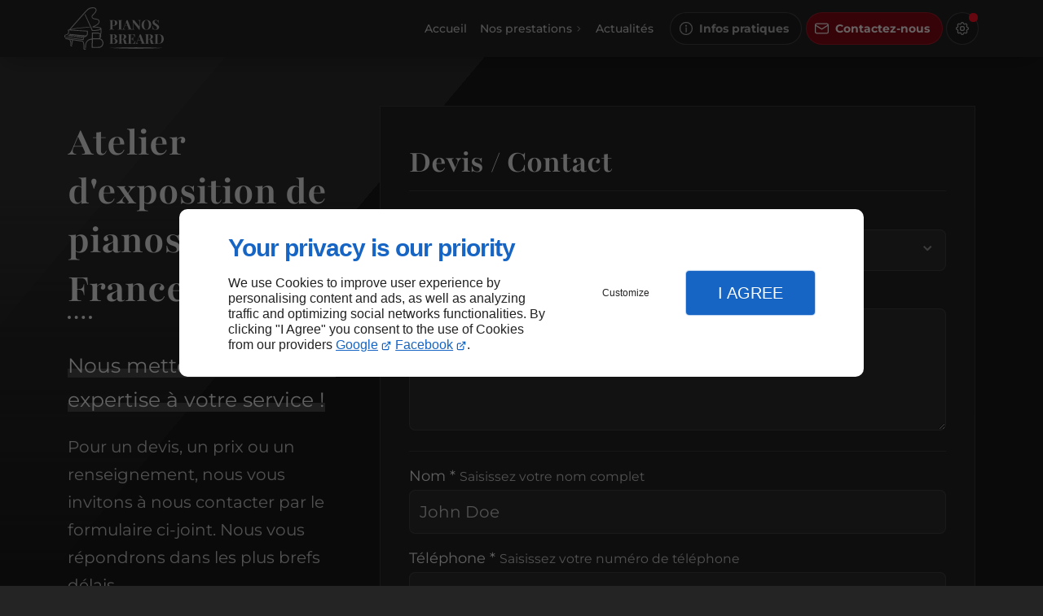

--- FILE ---
content_type: text/html; charset=utf-8
request_url: https://www.pianos-breard.fr/contactez-nous.php
body_size: 22730
content:
<!DOCTYPE html>
<html data-page-id="PAGE_FRFRMA2ASV" class="no-js no-io" lang="fr">
<head><meta charset="utf-8" /><meta name="viewport" content="width=device-width, initial-scale=1.0, viewport-fit=cover" /><title>Contactez-nous – Île-de-France – PIANOS BREARD</title><script>window.defaultTheme="dark";var darkMediaQuery=window.matchMedia('(prefers-color-scheme: dark)');var hightContrastMediaQuery=window.matchMedia('(prefers-contrast: more)');if(darkMediaQuery.media!=='not all'){if(!window.defaultTheme){if(darkMediaQuery.matches){window.defaultTheme='dark';}else{window.defaultTheme='light';}}}else{if(!window.defaultTheme){window.defaultTheme='light';}}
window.currentSetTheme=sessionStorage.getItem('theme')||window.defaultTheme;if(currentSetTheme){document.documentElement.dataset.theme=currentSetTheme;document.documentElement.dataset.feedgetTheme=currentSetTheme;}else if(defaultTheme==='dark'){document.documentElement.dataset.theme=defaultTheme;document.documentElement.dataset.feedgetTheme=defaultTheme;sessionStorage.setItem('theme',defaultTheme);window.currentSetTheme=sessionStorage.getItem('theme');}
if(darkMediaQuery.media!=='not all'){try{darkMediaQuery.addEventListener('change',function(e){if(e.matches){document.documentElement.dataset.theme='dark';document.documentElement.dataset.feedgetTheme='dark';sessionStorage.removeItem('theme');}else{document.documentElement.dataset.theme='light';document.documentElement.dataset.feedgetTheme='light';sessionStorage.removeItem('theme');}});}catch(e1){try{darkMediaQuery.addListener(function(e){if(e.matches){document.documentElement.dataset.theme='dark';document.documentElement.dataset.feedgetTheme='dark';sessionStorage.removeItem('theme');}else{document.documentElement.dataset.theme='light';document.documentElement.dataset.feedgetTheme='light';sessionStorage.removeItem('theme');}});}catch(e2){console.error(e2);}}}else{console.log('unsupported auto dark mode')}
window.currentScrollbars=sessionStorage.getItem('scrollbars');if(currentScrollbars){document.documentElement.dataset.scrollbars=currentScrollbars;}else{function hasOverlayScrollbar(){const div=document.createElement("div");div.style.cssText="width:100px;height:100px;overflow:scroll;position:absolute;top:-9999px;";const parent=document.body||document.documentElement;parent.appendChild(div);const isOverlay=div.offsetWidth===div.clientWidth;parent.removeChild(div);return isOverlay;}
if(hasOverlayScrollbar()){document.documentElement.dataset.scrollbars="classic";sessionStorage.setItem("scrollbars","classic");}else{document.documentElement.dataset.scrollbars="normal";sessionStorage.setItem("scrollbars","normal");}}
window.currentContentSize=sessionStorage.getItem('contentsize');if(currentContentSize){document.documentElement.dataset.contentsize=currentContentSize;}else{document.documentElement.dataset.contentsize='default';sessionStorage.setItem('contentsize','default');}
var iO="IntersectionObserver"in window;if(iO){const htmlTag=document.getElementsByTagName("html")[0];htmlTag.classList.remove("no-io");htmlTag.classList.add("io");}
window.reducedMotionQuery=window.matchMedia('(prefers-reduced-motion: reduce)');window.currentMotion=sessionStorage.getItem('reducedMotion');if(currentMotion){document.documentElement.dataset.reducedMotion=currentMotion;}else if(reducedMotionQuery.matches){document.documentElement.dataset.reducedMotion='reduced';sessionStorage.setItem('reducedMotion','reduced');currentMotion=sessionStorage.getItem('reducedMotion');}else{document.documentElement.dataset.reducedMotion='no-preference';sessionStorage.setItem('reducedMotion','no-preference');currentMotion=sessionStorage.getItem('reducedMotion');}
(function(adwordsId,adwordsLabel,codeBouton,vhostId){function callTracking(event){var link=event.currentTarget;try{Apophis.addModule({trackerId:'ga4',id:'ga4_ct'});Apophis.addModule({trackerId:'gaw',id:'gaw_ct',config:{key:adwordsId,label:adwordsLabel}});}catch(e){console.warning("Apophis is not defined !",e);}
console.log('call-tracking');var req=new XMLHttpRequest();req.addEventListener("load",function(){window.location.href=link.href;});req.open("GET","/lnk-ct.json");req.send();event.stopImmediatePropagation();event.preventDefault();return false;}
window.addEventListener('load',function(){var calltrackingLinks=document.querySelectorAll("a[href^=tel]");for(var i=0;i<calltrackingLinks.length;i++){calltrackingLinks[i].addEventListener("click",callTracking);}});window.ApophisConfig=[codeBouton,vhostId]})('10820557047','D5kvCKaEoogDEPex0qco','CLICKCONTA6QSK','68711');</script><link href="/css/ambiance.min.css?v=1766451074" rel="stylesheet" type="text/css" /><link rel="stylesheet" href="/css/print.min.css?v=1764330283" type="text/css" media="print" /><meta name="theme-color" content="var(--theme-color)" /><meta name="mobile-web-app-capable" content="yes" /><meta lang="fr" name="keywords" content=" Île-de-France,Accordeur de pianos Île-de-France,Atelier d'exposition de pianos Île-de-France,Location de pianos Île-de-France,PIANOS BREARD Île-de-France,Réparation de pianos Île-de-France,Service concert Île-de-France,Vente de pianos Île-de-France" /><meta lang="fr" name="description" content="N’hésitez pas à nous contacter pour plus d’informations."  /><meta name="robots" content="index, follow" /><!-- STRUCTURED DATA --> <script type="application/ld+json">{"@context":"https://schema.org","@type":"LocalBusiness","name":"PIANOS BREARD","legalName":"PIANOS BREARD","address":{"@type":"PostalAddress","streetAddress":"20 B RUE DU LIEUTENANT BRETONNET","addressLocality":"SAINT-MAUR-DES-FOSSÉS","postalCode":"94210","addressCountry":"FR"},"telephone":"+33970351579","email":"pianosbreard@gmail.com","url":"https://www.pianos-breard.fr","logo":"https://www.pianos-breard.fr/logo.svg","sameAs":["https://www.google.com/maps/place/PIANOS+Breard+Michel/@48.7957445,2.5016779,498m/data=!3m2!1e3!4b1!4m6!3m5!1s0x47e60c5e9ab0bed3:0xf3127fa5f5a779c1!8m2!3d48.7957445!4d2.5016779!16s%2Fg%2F1td7ycyk!5m1!1e2?hl=fr&entry=ttu&g_ep=EgoyMDI1MDkyMi4wIKXMDSoASAFQAw%3D%3D","https://www.facebook.com/people/Pianos-Breard/100077125037291/#"],"priceRange":"€€"}</script><noscript><link rel="stylesheet" href="/css/print.min.css?v=1764330283" type="text/css" media="print" /></noscript><link href="/favicon-120x120.png" sizes="120x120" rel="apple-touch-icon" /><link href="/favicon-152x152.png" sizes="152x152" rel="apple-touch-icon" /><link href="/favicon-16x16.png" sizes="16x16" rel="icon" /><link href="/favicon-180x180.png" sizes="180x180" rel="apple-touch-icon" /><link href="/favicon-192x192.png" sizes="192x192" rel="icon" /><link href="/favicon-32x32.png" sizes="32x32" rel="icon" /><link href="/favicon-512x512.png" sizes="512x512" rel="icon" /><link href="/favicon-60x60.png" sizes="60x60" rel="apple-touch-icon" /><link href="/favicon-76x76.png" sizes="76x76" rel="apple-touch-icon" /><link href="/favicon-96x96.png" sizes="96x96" rel="icon" /><link href="/favicon.ico" rel="shortcut icon" /><meta property="og:title" content="Contactez-nous – Île-de-France – PIANOS BREARD" /><meta property="og:type" content="website" /><meta property="og:url" content="https://www.pianos-breard.fr/contactez-nous.php" /><meta property="og:description" content="N’hésitez pas à nous contacter pour plus d’informations." /><meta property="og:image" content="https://www.pianos-breard.fr/ressources/images/Open-graph_e208.png" /></head>
<body class="layout-content-top" id="PAGE_FRFRMA2ASV">
<a id="skip-to-content-button" href="#page-content" class="button blk-button__link blk-button--a11y" aria-label="Aller au contenu">
<span class="txt blk-button__label">
<span>Aller au contenu</span>
</span>
</a>
<a id="jump-to-contact-details-button" href="#contactSheetTrigger" class="button blk-button__link blk-button--a11y" aria-label="Aller aux coordonnées">
<span class="txt blk-button__label">
<span>Aller aux coordonnées</span>
</span>
</a>
<a id="jump-to-display-settings-button" href="#configSheetTrigger" class="button blk-button__link blk-button--a11y" aria-label="Aller aux paramètres d'affichage">
<span class="txt blk-button__label">
<span>Aller aux paramètres d'affichage</span>
</span>
</a>
<!-- ==================================
Header
=================================== -->
<input id="publicPath" value="" hidden /><header class="header container-grid sticky-top dzone-header">
<div class="header__preadd broad">
</div>
<div class="header__body broad">
<div class="blk-brand medium">
<a href="/" class="blk-brand__link">
<span class="blk-brand__logo"><svg xmlns="http://www.w3.org/2000/svg" viewBox="0 0 1155.14 496.11" aria-label="PIANOS BREARD" role="img">
<g>
<g>
<path d="M9.45 354.53c12.23 1.54 24.46 3.07 36.67 4.76q86.64 12 173.26 24.09c4.06.57 5.39-.42 5.42-4.43 0-5.49.55-11 .85-16.47s2.89-9.34 8.24-11.32c4.37-1.61 8.66-3.49 12.92-5.38 17.26-7.68 25.93-21.25 26.59-39.89.31-8.82-.27-17.66-.21-26.49 0-3.84-1.42-5-5.28-5.19-56.12-2.26-112.14-6.13-168.17-9.85-6.68-.44-13.34-1.11-20.27-1.7.71-1.91 1.94-1.83 3.06-2.06 48.38-10 97.3-16 146.5-20 20.26-1.63 40.55-2.92 60.84-4.31 2.37-.16 4.38-.41 4.29-3.48s-2-3.43-4.44-3.2c-.82.07-1.66.06-2.49.1-45.14 2.16-90.1 6.14-134.86 12.4-26.22 3.66-52.58 6.56-78 14.47-.32.1-.77-.19-1.43-.38.54-.76.87-1.32 1.29-1.81q79.34-90 158.8-179.88c12.12-13.64 23.35-28.16 37-40.39 19.34-17.33 42.1-25.24 68-23.37 23.91 1.71 32.54 18.17 20.78 39-5.38 9.56-12.94 17.31-20.5 25.08-4.65 4.77-9.54 9.37-13.69 14.55-13.72 17.11-9.4 35.69 10.21 45.42 7.73 3.84 16 5.49 24.44 6.86s16.91 2 24.89 5.19c13.27 5.35 18.18 16.66 13.1 30.05a34.8 34.8 0 0 1-6.1 10.26c-8.47 9.95-19.16 16.95-30.54 23-12.55 6.84-26.62 10.57-37.33 20.48 1.08 1.05 4.4-.38 4.83 1.19 1.33 4.94 5.09 3.38 8 3.45 18.5.48 37 1.12 55.25 4.46 7.22 1.32 14.4 2.94 20.92 6.47 5.43 2.94 5.45 5.78.3 9-4.6 2.86-9.75 4.29-15 5.47-20.55 4.7-41.44 6.46-62.45 7.37-4.33.18-6.48-1-8.26-5.08-26.59-60.37-55.65-119.6-83-179.62-.9-2-1.44-4.16-4.59-2.61-2.87 1.4-3.53 3-2.14 5.94 2.08 4.35 3.86 8.85 5.82 13.26Q280.33 184 317.63 268c.95 2.13 2.92 4.29-.57 6.31-1.59.92-.74 2.45.89 2.8a25 25 0 0 0 5 .41 346 346 0 0 0 43.41-2.25c18.16-2.1 36.61-3.18 53.14-12.49 3.79-2.14 2.66 1.53 2.6 3-.51 12.15-1.16 24.3-1.78 36.45 0 .83-.17 1.66-.29 2.48-.53 3.48-1.49 4.37-4.46 1.41-7.47-7.44-16.85-10.55-27.23-10.64-21.66-.18-43.33-.11-65-.36-4 0-4.92 1.41-4.88 5.2.2 17.83.11 35.66.09 53.5 0 4 1.23 8.81-.56 11.76-2.07 3.41-7.57 2.12-11.56 2.84-29.3 5.25-49.28 21.41-59 49.84-6.72 19.74-5.34 40.11-4.7 60.43.08 2.35 1.34 2.54 3.3 2.39 3.3-.25 3.37-2.52 3.57-4.95 1.19-14.2.82-28.53 3.55-42.61 3.32-17.21 10.82-31.69 25.37-42.33 10.72-7.85 23.12-10.1 35.55-12.81 4.07-.89 4.61.55 4.58 4.23-.26 29.5-.28 59-.48 88.5 0 3.17.39 4.75 4.21 4.71 24.66-.21 49.33-.21 74-.21a59.3 59.3 0 0 0 18.2-2.51c14.73-4.84 26.45-14.24 33.23-28.41 10.09-21.1 8.51-41.77-5.17-60.84-4.35-6.06-9.5-11.89-17.15-14.61-3.35-1.19-6.33-3.42-10.1-5.53 8.39-6.35 11.67-15 12.34-24.91.45-6.68-2.67-13.34-1.93-19.51.75-6.35 4.15-12.57 4.34-19.31.43-14.83.84-29.65 1-44.48.1-8.59-6.18-16.42-14.3-18.82a241.8 241.8 0 0 0-64.62-9.88c-1 0-2.27.44-3.57-1 10.75-4.85 21.21-9.88 30.82-16.37 11.58-7.82 22-16.84 26.87-30.52 5.26-14.63 1.84-29.86-12.94-38a67.1 67.1 0 0 0-21.17-7.11c-8.52-1.48-17.09-2.69-25.65-3.94-7-1-12.5-5-17.38-9.55-5.35-5-6.14-14.54 1.27-23.35 4.49-5.35 9.78-10 14.55-15.12 7.4-7.94 15.4-15.35 20.7-25.07 3.68-6.75 6.91-13.67 7.63-21.34 1.65-16.94-8.79-30.5-27.21-33.76-34.68-6.14-64.2 4.86-88.51 29.7-12.8 13.09-24.71 27.08-36.81 40.84q-79.69 90.68-159.24 181.48C56.56 259.42 52 264.93 43 263c-4-.89-5 1.17-2.72 5.14 4.54 7.76 5.32 16 4 24.64-1.83 12.06-8.27 20.53-20 24.58a70 70 0 0 1-8.69 2.27C4.8 321.8.28 327.14 0 338.27c0 2.16 0 4.34.13 6.5.48 7.23 2.12 8.85 9.32 9.76m433.24 71.29c-3 20.45-20.47 37.21-41.06 37.9-22.62.76-45.29.23-67.93.41-3.56 0-3.53-1.87-3.52-4.42.06-13.48 0-27 0-40.46h.23c0-13.16.14-26.32-.09-39.47-.06-3.88 1-5.1 5-5.12 20.48-.08 41 .4 61.43-1 29.4-2.03 50.02 24.72 45.94 52.16M390.27 363c-18.79.41-37.6.29-56.4.55-2.71 0-3.48-.88-3.47-3.4 0-16.64 0-33.28-.1-49.92 0-2.84 1.27-3.27 3.64-3.25 18 .15 35.95.09 53.92.33 10.36.14 19.27 3.32 24.64 13.16 1.69 3.11 1.75 5.35-1.37 7.6a28.9 28.9 0 0 0-7.85 7.59c-1.34 2.11-3 4.52-1.17 6.86s4.64 1.18 6.86.07c2.65-1.32 5.14-3 8.16-4.77-.31 12.93-12.95 24.84-26.86 25.18m-381-19.83c.21-1.8 0-3.66 0-5.49.24-6.86 1.92-8.76 8.67-9.84C44.36 323.57 59.34 301 53 275c-1.39-5.65-1.38-5.78 4.53-5.39q78 5.24 156.09 10.56c14.79 1 29.58 2.14 44.38 3 3.62.21 5.3 1.05 5 5.16-.58 9.26.57 18.61-1.79 27.79-2.71 10.48-7.77 14.16-18.53 13.28-59.62-4.88-119.19-10.2-178.6-17.18a28.5 28.5 0 0 0-6-.21 4.08 4.08 0 0 0-3.91 4.38c0 2.35 2 2.83 3.86 3.08a35.3 35.3 0 0 1 9.97 2.26q-11.86 4.92-23.74 9.84c-.92.38-1.92.58-2.84 1-2.45 1-5.81 1.88-4.61 5.29 1.31 3.7 5 3.71 8.09 2.52s5.73-3 8.62-4.47q11.59-5.91 22.62-12.75c1.88-1.18 4-1.22 7.08.3-5.32 2.67-9.9 4.9-14.42 7.25-3.39 1.78-6.63 3.83-10 5.54-1.93 1-2.69 2.19-2.26 4.28s2.16 2.77 4 3.12c2.15.4 3.9-.68 5.58-1.75 7.73-4.91 15.64-9.58 23.08-14.9 3.84-2.74 7.49-2.64 12.47-2-4.1 3.63-8.45 5.22-12.32 7.54-3.15 1.87-6.42 3.53-9.54 5.44-2 1.25-3.11 3.24-2.12 5.56s3.27 2.63 5.54 2.42a13.1 13.1 0 0 0 5.93-2.5C95.79 339.05 102.73 335 109 330c4.42-3.54 8.56-3.36 13.82-1.84-2.88 3.93-7.1 5.37-10.44 7.89-3 2.3-6.43 4.15-9.63 6.26-1.19.78-3.19 1.35-2.67 3.13.59 2 2.71 1.43 4.32 1.48 4.08.11 7.36-1.88 10.48-4.16 4.84-3.53 9.84-6.89 14.37-10.79 3.94-3.39 7.93-3.53 12.72-1.83-1.83 2.53-4.64 3.33-7 4.69-5.77 3.33-11.62 6.52-17.44 9.76-1.18.65-2.5 1.28-2 3 .45 1.5 1.74 1.92 3.13 2.05a12.82 12.82 0 0 0 8.47-2.45c7.22-4.78 14.4-9.61 21.61-14.41 3.7-2.47 5-2.57 10.18-.58-6.73 4.37-13.21 8.52-19.63 12.78-1.81 1.2-5.34 2-3.89 4.79s4.81 2.8 7.51 1.2a98 98 0 0 0 8.64-5.91c4.8-3.59 9.53-7.28 14.25-11 2.21-1.73 4.48-2.64 8.38-1.08-8.41 5.57-15.85 10.55-22.89 16.12-2.55 2-1.93 2.73.31 4.06 3.73 2.22 7.1 1.34 10.17-1.11 6.24-5 12.6-9.87 18.44-15.3 4.38-4.09 8.87-3.32 14.23-1.23l-15.08 9.07c-3.14 1.88-6.44 3.53-9.39 5.67s-2.63 4.36.73 5.87c3.9 1.75 7.46 1 10.75-1.58 6.86-5.29 14-10.26 20.49-15.95 4-3.51 7.82-3.43 12.67-2-2.17 3.13-5.32 4.32-8 6.06-4.61 3-9.3 5.85-13.93 8.81a4.33 4.33 0 0 0-2.26 4.64c.46 2.23 2.22 3.19 4.26 3.71 4 1 7.23-.68 10.16-3 6.27-5 12.85-9.65 18.46-15.28 3.52-3.54 7-4.4 11.45-3.89 1.89.22 3.8.24 5.75.36-.36 2.61-2.09 2.56-3.42 3-1.91.6-3.91.93-5.76 1.65-10.6 4.14-15.62 9-15.66 21 0 10.42-.37 10.51-10.53 9.16q-81-10.73-161.93-21.5c-9.75-1.29-19.52-2.37-29.3-3.3-3.33-.33-5-1.35-4.59-4.89ZM523.27 476.35c210.64 11 421.29 9.45 631.87.35-210.66-10.59-421.27-11.1-631.87-.35" class="cls-1" />
<path d="M221.32 434.89c1.29 17.14.81 34.32 1.16 51.47.12 5.75 2.64 8.51 8.25 9.4a40.8 40.8 0 0 0 12.44-.31c3.31-.51 5.58-3.32 6.82-6.58a3 3 0 0 0-1.21-3.53c-2.62-2-4.78-.53-7.27.71-5.54 2.75-9 .52-9.06-5.57-.21-14.32 0-28.66-1-43-.75-10.37-2.37-20.54-7-30-4.72-9.66-11.51-16-23-17.53-31.38-4.13-62.66-9-94-13.57q-46-6.72-92-13.47c-2.17-.32-3.33-.18-3.49 2.56-.26 4.48 1.27 6.57 5.94 7.14 8.6 1.05 17.13 2.62 25.66 4.09 10 1.73 16.79 7.59 21.22 16.51A52.8 52.8 0 0 1 69.34 408c2.36 13.7 2.34 27.54 2.4 41.37 0 3 .27 5.77 3.26 7.28a15.88 15.88 0 0 0 14 .61c2.25-1 4.74-2.79 3.9-5.67s-3.58-1.67-5.6-1.33c-4.15.7-6.44-.48-6-5.16a39 39 0 0 0-.21-6c-.81-13.45-.39-27-4-40.2-2.33-8.46-6.46-15.25-15.13-18.41a7.94 7.94 0 0 1-4.79-2.41 6.52 6.52 0 0 1 5.63.52c7.31 2.2 15 2.34 22.43 3.78 2.73.53 4.11 1.15 3.58 4.41-2.57 16.07-1.23 32.26-1.09 48.41 0 1.81-.4 3.73 2.49 3.86 2.7.13 4.06-.82 4.21-3.58.3-5.66.79-11.31 1.05-17 .42-9.3 1.62-18.51 2.9-27.72.59-4.24 1.87-6.6 7.38-5.43 17.54 3.73 35.41 5.6 53.06 8.88 13.93 2.58 28.19 4 42.34 5.46 7.21.76 11.49 4.43 14.56 10.5 3.89 7.83 4.97 16.23 5.61 24.72M92.28 247.59l-.1.17.07-.11zM603.79 159.09q-10.83-8.62-32.66-8.64c-2 0-5.34.06-10 .16s-9.58.16-14.61.16q-6.59 0-13.27-.16c-4.45-.1-8-.21-10.6-.31v3.14a23.1 23.1 0 0 1 7.46 1.18 5.66 5.66 0 0 1 3.46 3.76 31.3 31.3 0 0 1 .86 8.56v77.89a31.3 31.3 0 0 1-.86 8.48 5.45 5.45 0 0 1-3.38 3.77 27.6 27.6 0 0 1-7.54 1.26v3.14c3.46-.1 7.33-.21 11.62-.31s8.69-.16 13.2-.16q8.48 0 16.17.16t12.56.31V258a50 50 0 0 1-10.67-1.09 6.74 6.74 0 0 1-4.87-3.93q-1.26-3-1.26-9.11v-27.3h8.32q13.82 0 22.93-3.3t14.35-8.56a30.8 30.8 0 0 0 7.46-11.46 35.7 35.7 0 0 0 2.2-11.86 27.22 27.22 0 0 0-10.87-22.3m-17 38.95a21.8 21.8 0 0 1-6.59 11.15q-4.8 4.23-14.06 4.24h-6.75v-46.49q0-8.16 1.81-10.83t7.93-2.67q10.67 0 15.07 7.38t4.4 22.3a58.6 58.6 0 0 1-1.85 14.88ZM648.08 150.77q-7.55 0-14.14-.16c-4.4-.1-8-.21-10.68-.31v3.14a23.2 23.2 0 0 1 7.46 1.18 5.66 5.66 0 0 1 3.46 3.76 31.3 31.3 0 0 1 .86 8.56v77.89a31.3 31.3 0 0 1-.86 8.48 5.48 5.48 0 0 1-3.38 3.77 27.6 27.6 0 0 1-7.54 1.26v3.14q4.08-.32 10.68-.39t14.14-.08q6.58 0 13 .08t10.68.39v-3.14a28.2 28.2 0 0 1-7.46-1.26 5.45 5.45 0 0 1-3.46-3.77 31.3 31.3 0 0 1-.86-8.48v-77.89a33.6 33.6 0 0 1 .79-8.56 5.41 5.41 0 0 1 3.37-3.76 23.8 23.8 0 0 1 7.62-1.18v-3.14c-2.83.1-6.39.21-10.68.31s-8.61.16-13 .16M772.92 248.29 734.76 150c-1.68.11-3.48.16-5.42.16s-3.74 0-5.42-.16l-35.8 91.87q-3.3 8.64-6.75 12.25t-6.76 4.24v3.14a51 51 0 0 1 5.42-.39q3.06-.07 6.52-.08c3.24 0 6.44 0 9.58.08s6.44.18 9.89.39v-3.14a27.2 27.2 0 0 1-8.09-1.34 8.22 8.22 0 0 1-4.87-4.16c-1-2-1.25-4.81-.78-8.48a61.4 61.4 0 0 1 4.16-14.13l4.16-10.84h34.17l9.41 25.76q3.14 8 1 10.44t-10.13 2.75v3.14c2.51-.21 5.92-.34 10.21-.39s8.85-.08 13.66-.08q6.43 0 12.8.08t11.07.39v-3.14a9.56 9.56 0 0 1-4.94-2.28q-2.74-2.13-4.93-7.79m-71.11-32 16.29-42.44 15.52 42.44ZM873.74 150.77q-4.25 0-9.11-.16c-3.25-.1-5.87-.21-7.85-.31v3.14q6.9.63 10.12 2.67a9.75 9.75 0 0 1 4.17 6.67 71.7 71.7 0 0 1 .94 13.27v49.15l-60.77-74.9c-1.89.1-4 .21-6.29.31s-4.71.16-7.22.16-4.87-.05-7.38-.16-4.61-.21-6.28-.31v3.14a23.2 23.2 0 0 1 7.46 1.18 5.65 5.65 0 0 1 3.45 3.76 30.8 30.8 0 0 1 .87 8.56v70.67a63 63 0 0 1-.87 11.86c-.57 2.88-1.7 4.94-3.37 6.2a17 17 0 0 1-7.54 2.67v3.14a62 62 0 0 1 6.28-.39q3.76-.07 7.38-.08c2.83 0 5.86 0 9.11.08s5.86.18 7.85.39v-3.14q-6.91-.78-10.13-2.75c-2.15-1.31-3.53-3.51-4.16-6.59a71 71 0 0 1-.94-13.27v-60.31l68.15 86.37c1.47-.1 2.85-.15 4.16-.15s2.59.05 3.85.15v-87.62a64 64 0 0 1 .86-11.94 10.07 10.07 0 0 1 3.38-6.2c1.67-1.31 4.19-2.17 7.54-2.59v-3.14c-1.68.1-3.75.21-6.2.31s-4.95.16-7.46.16M982.33 154.85q-12.5-6.75-29.13-6.75-16.34 0-28.82 7.38a52.34 52.34 0 0 0-19.63 20.57q-7.14 13.2-7.14 30.78 0 17.91 6.9 30.62a47.4 47.4 0 0 0 19.4 19.48q12.48 6.75 29.13 6.75 16.34 0 28.89-7.38a51.6 51.6 0 0 0 19.63-20.57q7.07-13.2 7.07-30.78 0-18.06-6.91-30.7a47.43 47.43 0 0 0-19.39-19.4M979 234.23q-3.54 12.5-10 19.55t-15.31 7.07q-8.32 0-15.16-6.67t-10.83-19q-4-12.33-4-29a105.2 105.2 0 0 1 3.54-28.74q3.52-12.39 10-19.47t15.31-7.06q8.32 0 15.15 6.67t10.84 18.92q4 12.25 4 29a105.7 105.7 0 0 1-3.54 28.73M1087.46 207.46a154 154 0 0 0-13.5-9.74q-8.64-6-14.69-10.21a36.8 36.8 0 0 1-9.18-8.71A18.2 18.2 0 0 1 1047 168q0-7.53 4.86-11.78a18.27 18.27 0 0 1 12.41-4.24 20.78 20.78 0 0 1 14.06 4.95 32.76 32.76 0 0 1 8.87 12.64 52.5 52.5 0 0 1 3.77 15.86h3.61q0-11 .08-17.74t.31-10.92q.24-4.16.39-7.14h-3.61a22 22 0 0 1-1.18 5.18 2.38 2.38 0 0 1-2.27 1.73 5.3 5.3 0 0 1-2.3-.54c-.78-.37-1.81-.92-3.06-1.65a56.4 56.4 0 0 0-8.64-4.16q-5-2-14.29-2a48.3 48.3 0 0 0-17.2 3.06 29.2 29.2 0 0 0-13 9.42q-4.95 6.36-5 16.25a28 28 0 0 0 3.85 14.92 40.4 40.4 0 0 0 10.29 11.15q6.43 4.88 13.82 9.74a137 137 0 0 1 12.17 8.63 37.7 37.7 0 0 1 8.32 9.11 21.1 21.1 0 0 1 3.06 11.47 16.9 16.9 0 0 1-2.67 9.73 16.6 16.6 0 0 1-7 5.89 23.4 23.4 0 0 1-9.81 2q-10 0-16.1-5.49a32.7 32.7 0 0 1-9-14.53 78.5 78.5 0 0 1-3.53-19.39h-3.61q0 12.4-.08 20.49t-.16 13.11q-.08 5-.39 8.8h3.61a23 23 0 0 1 1.18-5.18 2.39 2.39 0 0 1 2.28-1.73q1.88 0 5.33 2.2a64.3 64.3 0 0 0 9.74 3.92q5.8 1.89 15.55 1.89a53.5 53.5 0 0 0 19.34-3.35 33 33 0 0 0 14.22-10.13q5.41-6.75 5.41-17.11a28.2 28.2 0 0 0-3.61-14.61 41.1 41.1 0 0 0-9.56-10.99M601.91 374.51q-8.64-4.25-23.4-5.34v-.31q11-2 17.9-6.44a30.2 30.2 0 0 0 10.21-10.05 22 22 0 0 0 3.3-11.15q0-10.83-9.66-17.75t-29.13-6.91c-2 0-5.32.06-10 .16s-9.56.16-14.69.16q-6.59 0-13.19-.16c-4.39-.1-7.95-.21-10.68-.31v3.14a23.1 23.1 0 0 1 7.46 1.18 5.66 5.66 0 0 1 3.46 3.76 31.3 31.3 0 0 1 .86 8.56v77.89a31.3 31.3 0 0 1-.86 8.48 5.45 5.45 0 0 1-3.38 3.77 27.6 27.6 0 0 1-7.54 1.26v3.14q4.1-.31 10.68-.39t13.51-.08q10.05 0 17.11.23t10.84.24q13.5 0 23.24-3.53t14.92-10.29q5.19-6.75 5.18-16.65a22.84 22.84 0 0 0-3.77-12.4q-3.74-5.97-12.37-10.21m-40.75-52.29q1.8-2.67 7.93-2.67 8.16 0 11.77 5.89t3.62 17.56a51 51 0 0 1-1.5 12.64 18.07 18.07 0 0 1-5.49 9.42q-4 3.54-11.39 3.53h-6.75v-35.54q0-8.16 1.81-10.83m25.67 94.61q-5.17 7.17-16.64 7.17a19 19 0 0 1-6.83-.94 5.55 5.55 0 0 1-3.15-3.77 30.6 30.6 0 0 1-.86-8.33v-39.75H566q14 0 20 6.6t6 18.69q0 13.19-5.17 20.33M728.4 421.39a7.3 7.3 0 0 1-3.37 1 5.07 5.07 0 0 1-4.56-2.51q-1.58-2.52-3-8.8l-3.61-16.17q-2.05-9.74-8.88-14.61t-21-6.11a61.7 61.7 0 0 0 11-2.13q9.11-2.74 14.37-7.38a27.1 27.1 0 0 0 7.46-10.05 28.6 28.6 0 0 0 2.2-10.76 23.24 23.24 0 0 0-4.79-14.76q-4.8-6.13-14.45-9.35t-24.26-3.22c-2 0-5.34.06-10 .16s-9.58.16-14.61.16q-6.58 0-13.27-.16c-4.45-.1-8-.21-10.6-.31v3.14a23.1 23.1 0 0 1 7.46 1.18 5.66 5.66 0 0 1 3.46 3.76 31.3 31.3 0 0 1 .86 8.56v77.89a31.3 31.3 0 0 1-.86 8.48 5.45 5.45 0 0 1-3.38 3.77 27.6 27.6 0 0 1-7.54 1.26v3.14q3.93-.31 10.6-.39t14.22-.08q6.58 0 13 .08t10.68.39v-3.14a27.6 27.6 0 0 1-7.54-1.26 5.48 5.48 0 0 1-3.38-3.77 31.3 31.3 0 0 1-.86-8.48v-36.1H674a10 10 0 0 1 7.61 2.91 19.9 19.9 0 0 1 4.32 7.85 84 84 0 0 1 2.67 11.54l2.83 15.71q1.73 9.74 7.22 13.35t14 3.61a29.5 29.5 0 0 0 11.78-2.12 26.1 26.1 0 0 0 9.11-7l-2.2-1.89a15.5 15.5 0 0 1-2.94 2.61m-62.81-99.17q1.8-2.67 7.93-2.67 10.68 0 15.07 6.83t4.4 19.24a44.4 44.4 0 0 1-1.81 13.11 17.84 17.84 0 0 1-6.59 9.42q-4.8 3.54-14.06 3.53h-6.75v-38.63q0-8.16 1.81-10.83M821.76 403.72q0-8.16.47-13.19h-3.61q-2 12.57-5.89 19.94t-9.27 10.45A24.93 24.93 0 0 1 791 424h-7.7a22.9 22.9 0 0 1-6.91-.79 4.72 4.72 0 0 1-3.14-3.22 24.8 24.8 0 0 1-.78-7.14v-39.6h5q6.28 0 10.21 2.91a19 19 0 0 1 6.05 7.62 37.7 37.7 0 0 1 2.9 10.2h3.61q-.63-8.94-.78-13.66t-.16-8.64q0-3.92-.08-8.63t.55-13.66h-3.61a53 53 0 0 1-1.88 6.75 31 31 0 0 1-3.38 6.86 16.46 16.46 0 0 1-5.42 5.18 15.4 15.4 0 0 1-8 2h-5v-39.01a24.8 24.8 0 0 1 .78-7.23 4.74 4.74 0 0 1 3.14-3.14 23.3 23.3 0 0 1 6.91-.78h6.44a26.3 26.3 0 0 1 12.33 2.75q5.26 2.75 8.56 9.42t4.87 18.14h3.61c-.11-1.26-.21-2.83-.32-4.71s-.15-3.88-.15-6q0-3.45.23-9.89c.16-4.3.45-8.74.87-13.35q-7.23.31-16.41.39t-16.41.08h-10c-4.09 0-8.48 0-13.2-.08l-14.29-.16q-7.22-.08-13.66-.23v3.14a23.2 23.2 0 0 1 7.46 1.18 5.66 5.66 0 0 1 3.46 3.76 31.3 31.3 0 0 1 .86 8.56v77.89a31.3 31.3 0 0 1-.86 8.48 5.48 5.48 0 0 1-3.38 3.77 27.7 27.7 0 0 1-7.54 1.26v3.14q6.43-.15 13.66-.24l14.29-.15c4.72-.05 9.11-.08 13.2-.08h10q7.85 0 17.9.08t18.06.39q-.79-7.06-.94-13.66t-.19-10.18M925.87 414.4l-38.16-98.31c-1.68.11-3.48.16-5.42.16s-3.74-.05-5.41-.16L841.07 408q-3.3 8.64-6.75 12.25c-2.3 2.41-4.56 3.82-6.75 4.24v3.14a51 51 0 0 1 5.41-.39q3.07-.07 6.52-.08c3.24 0 6.44 0 9.58.08s6.44.18 9.89.39v-3.14a27 27 0 0 1-8.08-1.34A8.16 8.16 0 0 1 846 419c-1-2-1.26-4.81-.79-8.48a61.4 61.4 0 0 1 4.16-14.13l4.16-10.84h34.17l9.41 25.76q3.15 8 1 10.44t-10.11 2.7v3.14q3.78-.31 10.21-.39t13.67-.08q6.44 0 12.79.08t11.08.39v-3.14a9.6 9.6 0 0 1-4.95-2.28c-1.8-1.41-3.46-4-4.93-7.77m-71.11-32 16.29-42.44 15.52 42.44ZM1038.23 421.39a7.25 7.25 0 0 1-3.37 1 5.07 5.07 0 0 1-4.56-2.51q-1.58-2.52-3-8.8l-3.61-16.17q-2.06-9.74-8.88-14.61t-21-6.11a61.7 61.7 0 0 0 11-2.13q9.1-2.74 14.37-7.38a27.1 27.1 0 0 0 7.46-10.05 28.4 28.4 0 0 0 2.2-10.76 23.24 23.24 0 0 0-4.79-14.76q-4.8-6.13-14.45-9.35t-24.26-3.22c-2 0-5.34.06-10 .16s-9.58.16-14.61.16q-6.59 0-13.27-.16c-4.45-.1-8-.21-10.59-.31v3.14a23.1 23.1 0 0 1 7.45 1.18 5.66 5.66 0 0 1 3.46 3.76 31.3 31.3 0 0 1 .86 8.56v77.89a31.3 31.3 0 0 1-.86 8.48 5.45 5.45 0 0 1-3.38 3.77 27.6 27.6 0 0 1-7.53 1.26v3.14q3.92-.31 10.59-.39t14.22-.08q6.59 0 13 .08t10.68.39v-3.14a27.7 27.7 0 0 1-7.54-1.26 5.44 5.44 0 0 1-3.37-3.77 30.8 30.8 0 0 1-.87-8.48v-36.1h10.21a10 10 0 0 1 7.62 2.91 20 20 0 0 1 4.31 7.85 84 84 0 0 1 2.67 11.54l2.83 15.71q1.72 9.74 7.22 13.35t14 3.61a29.5 29.5 0 0 0 11.78-2.12 26.1 26.1 0 0 0 9.11-7l-2.2-1.89a15.5 15.5 0 0 1-2.9 2.61m-62.81-99.17c1.2-1.78 3.85-2.67 7.93-2.67q10.68 0 15.07 6.83t4.4 19.24a44.8 44.8 0 0 1-1.8 13.11 17.9 17.9 0 0 1-6.6 9.42q-4.8 3.54-14.06 3.53h-6.75v-38.63q0-8.16 1.81-10.83M1140.07 330.46q-15.08-14.06-46-14-4.71 0-11.86.15l-12.8.32q-6.59.15-13.27-.08l-10.6-.39v3.14a23.2 23.2 0 0 1 7.46 1.18 5.66 5.66 0 0 1 3.46 3.76 31.3 31.3 0 0 1 .86 8.56v77.89a31.3 31.3 0 0 1-.86 8.48 5.48 5.48 0 0 1-3.38 3.77 27.7 27.7 0 0 1-7.54 1.26v3.14q3.93-.31 10.6-.39t13.59-.08q3.45 0 7.85.08c2.93.05 5.75.13 8.48.23s4.92.16 6.59.16q19.63 0 33.69-7.07a49.9 49.9 0 0 0 21.43-19.86q7.38-12.8 7.38-29.92-.01-26.27-15.08-40.33m-14.29 70q-3.3 11.94-10.92 18.14t-20.8 6.2q-7.23 0-9.5-2.67t-2.28-10.83v-78.56q0-8.16 2.2-10.84t9.42-2.67q12.72 0 20.42 5.74t11.22 17.27q3.54 11.53 3.54 29.13 0 17.11-3.3 29.05Z" class="cls-1" />
</g>
</g>
</svg>
</span>
</a>
</div>
<div class="header__body--nav xl:show">
<nav class="blk-nav blk-nav--horizontal blk-nav--main">
<ul>
<li><a href="/" target="_self" class=" home-link">Accueil</a></li>
<li class="has-dropdown">
<a href="#" target="_self" class="">Nos prestations</a>
<ul class="dropdown">
<li><a href="/accordeur-pianos.php" target="_self" class=" ">Accordeur de pianos</a></li>
<li><a href="/reparation-pianos.php" target="_self" class=" ">Réparation de pianos</a></li>
<li><a href="/location-pianos.php" target="_self" class=" ">Location de pianos</a></li>
<li><a href="/vente-pianos.php" target="_self" class=" ">Vente de pianos</a></li>
<li><a href="/service-concert.php" target="_self" class=" ">Service concert</a></li>
</ul>
</li>
<!-- LITEO //newsMenu_Actualités// -->
        <li>
            <a href="/news/" target="_self" class="">Actualités</a>
        </li>
<!-- LITEO end -->
</ul>
</nav>
</div>
<div class="header__body--actions mobile-actions buttons-group">
<div class="blk-button xl:hide">
<button type="button" id="navSheetTrigger" class="button blk-button__link tab-mobile-bottom-toggle" aria-controls="navSheet" aria-expanded="false">
<span class="ico blk-button__icon" aria-hidden="true"><svg aria-hidden="true" focusable="false" xmlns="http://www.w3.org/2000/svg" width="24" height="24" fill="none" viewBox="0 0 24 24" class="menu icon-outline"><path class="outline" stroke="currentColor" stroke-linecap="round" stroke-linejoin="round" stroke-width="1.5" d="M4 6h16M4 12h16M4 18h16" /></svg></span>
<span class="txt blk-button__label"><span>Menu</span></span>
</button>
</div>
<div class="blk-button">
<button type="button" id="contactSheetTrigger" class="button blk-button__link" aria-expanded="false" aria-controls="contactSheet">
<span class="ico blk-button__icon" aria-hidden="true"><svg aria-hidden="true" focusable="false" xmlns="http://www.w3.org/2000/svg" width="24" height="24" fill="none" viewBox="0 0 24 24" class="contact icon-outline"><path class="outline" stroke="currentColor" stroke-linecap="round" stroke-linejoin="round" stroke-width="1.5" d="M12 17V11M12 8H12.01M21 12C21 16.9706 16.9706 21 12 21C7.02944 21 3 16.9706 3 12C3 7.02944 7.02944 3 12 3C16.9706 3 21 7.02944 21 12ZM12.5 8C12.5 8.27614 12.2761 8.5 12 8.5C11.7239 8.5 11.5 8.27614 11.5 8C11.5 7.72386 11.7239 7.5 12 7.5C12.2761 7.5 12.5 7.72386 12.5 8Z" /></svg></span>
<span class="txt blk-button__label">
<span class="lg:show">Infos pratiques</span>
<span class="lg:hide">Infos</span>
</span>
<span class="txt blk-button__tooltip"><span>Coordonnées, réseaux sociaux ...</span></span>
</button>
</div>
<div class="blk-button blk-button--lead-bold">
<a href="/contactez-nous.php" class="button blk-button__link">
<span class="ico blk-button__icon" aria-hidden="true"><svg aria-hidden="true" focusable="false" xmlns="http://www.w3.org/2000/svg" width="24" height="24" fill="none" viewBox="0 0 24 24" class="mail icon-outline"><path class="outline" stroke="currentColor" stroke-linecap="round" stroke-linejoin="round" stroke-width="1.5" d="M21 7a2 2 0 0 0-2-2H5a2 2 0 0 0-2 2m18 0v10a2 2 0 0 1-2 2H5a2 2 0 0 1-2-2V7m18 0-9 6-9-6" /></svg></span>
<span class="txt blk-button__label">
<span class="lg:show">Contactez-nous</span>
<span class="lg:hide">Contact</span>
</span>
</a>
</div>
<div class="blk-button blk-button--no-label">
<button type="button" id="configSheetTrigger" class="button blk-button__link" aria-expanded="false" aria-controls="configSheet">
<span class="ico blk-button__icon" aria-hidden="true"><svg aria-hidden="true" focusable="false" xmlns="http://www.w3.org/2000/svg" width="24" height="24" fill="none" viewBox="0 0 24 24" class="settings icon-outline"><path class="outline" fill-rule="evenodd" stroke="currentColor" stroke-linecap="round" stroke-linejoin="round" stroke-width="1.5" d="M10.325 4.317c.426-1.756 2.924-1.756 3.35 0a1.724 1.724 0 0 0 2.573 1.066c1.543-.94 3.31.826 2.37 2.37a1.724 1.724 0 0 0 1.065 2.572c1.756.426 1.756 2.924 0 3.35a1.724 1.724 0 0 0-1.066 2.573c.94 1.543-.826 3.31-2.37 2.37a1.724 1.724 0 0 0-2.572 1.065c-.426 1.756-2.924 1.756-3.35 0a1.723 1.723 0 0 0-2.573-1.066c-1.543.94-3.31-.826-2.37-2.37a1.724 1.724 0 0 0-1.065-2.572c-1.756-.426-1.756-2.924 0-3.35a1.724 1.724 0 0 0 1.066-2.573c-.94-1.543.826-3.31 2.37-2.37.996.608 2.296.07 2.572-1.065ZM15 12a3 3 0 1 1-6 0 3 3 0 0 1 6 0Z" clip-rule="evenodd" /></svg></span>
<span class="txt blk-button__label"><span>Options</span></span>
<span class="txt blk-button__tooltip"><span>Préférences</span></span>
</button>
</div>
</div>
</div>
</header>
<main class="wrapper bg-color-layout" id="page-start">
<div class="layer-background"></div>
<section class="hero container-grid dzone-hero">
<div class="hero__body row grid-content-center-left"></div>
</section>
<div class="precontent container-grid dzone-precontent"> </div>
<section class="content container-grid dzone-content czone" id="page-content"><div id="row_SECTION_FRFRGI9RQD" class="row ">
<div id="col_COLUMN_FRFRF11X4N" class="large-4 columns lg:sticky-offset-top medium-8 ">
<div id="text_BLOCK_FRFROAAZ6C" class="blk-text">
<h1>Atelier d'exposition de pianos – Île-de-France : Contact</h1><p><span style="font-size:1.25em;"><span class="txt-highlight-1">Nous mettons toute notre expertise à votre service !</span></span></p>
<p>Pour un devis, un prix ou un renseignement, nous vous invitons à nous contacter par le formulaire ci-joint. Nous vous répondrons dans les plus brefs délais.</p>
</div>
<div id="block_BLOCK_FRFRNVEX9U" class="blk-html">
<nav class="blk-socialbar tiny round bg-bold">
<ul>                                                                                                                                                                                                                                                                                                            <li class="googlemybusiness">
<a rel="noopener" href="https://www.google.com/maps/place/PIANOS+Breard+Michel/@48.7957445,2.5016779,498m/data=!3m2!1e3!4b1!4m6!3m5!1s0x47e60c5e9ab0bed3:0xf3127fa5f5a779c1!8m2!3d48.7957445!4d2.5016779!16s%2Fg%2F1td7ycyk!5m1!1e2?hl=fr&entry=ttu&g_ep=EgoyMDI1MDkyMi4wIKXMDSoASAFQAw%3D%3D" title="Google my business" target="_blank">
<svg xmlns="http://www.w3.org/2000/svg" xmlns:xlink="http://www.w3.org/1999/xlink" width="16" height="16" viewBox="0 0 512 512" fill="#000000" class="icon-mybusiness1"><path class="color1" d="M142.9 196.3c0.3 27.5 22.8 49.7 50.4 49.7 27.8 0 50.4-22.6 50.4-50.4V43.5h-83.3L142.9 196.3zM68.1 246.1c23.7 0 43.6-16.3 48.9-38.3l1.6-13.4 17.2-150.7H81.6c-12.7 0-24 9-26.7 21.6l-0.3 1.2L19 192.7c-1 3.7-1.3 7.6-0.7 11.2C22.3 228.3 43.2 246.1 68.1 246.1zM318.6 246.1c27.5 0 49.9-22.2 50.4-49.6l-17.4-153h-83.3v152.2C268.2 223.4 290.7 246.1 318.6 246.1zM443.8 246.1c25.5 0 47-19.1 50.1-44.4 0.3-2.6 0.1-5.3-0.6-7.7L457.1 65.4l-0.1-0.3c-2.7-12.5-14-21.6-26.7-21.6h-54.2l17.2 150.8C397.1 227.2 415.4 246.1 443.8 246.1zM443.8 270.5c-27.4 0-49.3-12.6-62.3-34.4 -13.3 20.7-36.5 34.4-62.9 34.4 -26.1 0-49.3-13.5-62.6-34 -13.4 20.4-36.4 34-62.6 34s-49.3-13.5-62.6-34c-13.4 20.4-36.4 34-62.7 34 -13.2 0-26.1-3.5-37.4-10.1v190.7c0 9.6 7.8 17.3 17.3 17.3h403.7c9.6 0 17.3-7.8 17.3-17.3v-185C461.1 269 452.6 270.5 443.8 270.5zM440.9 395c-3.2 11.4-9.6 22.2-18.3 30.3 -8.4 7.6-18.7 13-29.7 15.4 -12.2 2.8-25 2.8-37.1-0.3 -37-9.9-59.9-46.9-52.4-84.5 1.2-6.4 3.4-12.5 6.4-18.2 8.3-16.3 22.3-28.9 39.4-35.4 0.6-0.2 1.1-0.4 1.7-0.6 15.9-5.5 33.1-5.3 48.9 0.4 8.7 3.2 16.6 8.2 23.4 14.5 -2.2 2.5-4.7 4.8-7 7.2l-13.3 13.3c-4.5-4.2-9.8-7.4-15.6-9.2 -15.3-4.6-31.8-0.3-43 11.2 -4.7 4.8-8.3 10.7-10.5 17.1 -3.1 9.2-3.1 19 0 28.2h-0.1v0.1c0.2 0.7 0.4 1.3 0.7 1.9 3.2 8.2 8.7 15.2 15.9 20.3 4.8 3.5 10.4 5.8 16.2 7 5.7 1.1 11.6 1.1 17.3 0.1 5.7-0.9 11.2-3 16-6.3v0.2c7.6-5.1 12.7-13.1 14.5-22.1h-39.7c0-9.6 0-20 0-29.5h68.3c0.6 3.5 0.9 6.1 1.1 9.2C444.6 375.2 443.7 385.3 440.9 395z" /></svg>                </a>
</li>
<li class="facebook">
<a rel="noopener" href="https://www.facebook.com/people/Pianos-Breard/100077125037291/#" title="Facebook" target="_blank">
<svg xmlns="http://www.w3.org/2000/svg" xmlns:xlink="http://www.w3.org/1999/xlink" width="16" height="16" viewBox="0 0 16 16" fill="#000000" class="icon-facebook1"><path class="color1" d="M6.067 15.765v-5.32H4.416V8h1.651V6.947c0-2.723 1.232-3.984 3.904-3.984.506 0 1.38.099 1.738.198v2.215c-.189-.02-.519-.03-.925-.03-1.312 0-1.818.497-1.818 1.79V8h2.615l-.448 2.445H8.97v5.497a8 8 0 1 0-2.903-.177Z" /></svg>                </a>
</li>
</ul>
</nav>
<br />
</div>
<div id="block_BLOCK_4VPMTRA32U" class="blk-html">
<div class="blk-externals">
<iframe src="https://www.google.com/maps/embed?pb=!1m14!1m8!1m3!1d8342.969447183481!2d2.424775212044071!3d48.80344588383042!3m2!1i1024!2i768!4f13.1!3m3!1m2!1s0x47e673aafa031b75%3A0x66ef4806c7633f6f!2sPianos%20Breard!5e0!3m2!1sfr!2smg!4v1757059506778!5m2!1sfr!2smg" width="600" height="450" style="border:0;" allowfullscreen="" loading="lazy" referrerpolicy="no-referrer-when-downgrade"></iframe>
</div>
<div class="blk-map__address blk-text bg-surface-0">
<address>
<strong>PIANOS BREARD</strong>
<a href="https://www.google.com/maps/place/Pianos+Breard/@48.8034459,2.4247752,15.33z/data=!4m6!3m5!1s0x47e673aafa031b75:0x66ef4806c7633f6f!8m2!3d48.803838!4d2.4230398!16s%2Fg%2F11j74cb1rk!5m1!1e2?entry=ttu&g_ep=EgoyMDI1MDkwMy4wIKXMDSoASAFQAw%3D%3D" target="_blank" rel="noopener">
<span>20 B Rue du Lieutenant Bretonnet, 94210 SAINT-MAUR-DES-FOSSÉS</span>
<span class="hide">France</span>
</a>
</address>
</div>
</div>
</div><div id="col_COLUMN_FRFR9GLSRR" class="large-8 columns medium-8 ">
<div id="form_BLOCK_FRFRYKBPYG" class="blk-form bg-surface-0">
<div class="row">
<div class="large-12 columns">
<form method="POST">
<div class="form-hr">
<h2>Devis / Contact</h2>
<hr />
</div>
<div class="form-section data-row f1-c0-demande_1">
<label for="f1-c0-demande_1">Demande <span class="label-desc">Choisissez une option</span></label>
<select name="f1-c0-demande_1" id="f1-c0-demande_1"><option value="Demande de devis / tarifs" >Demande de devis / tarifs</option>
<option value="Questions sur nos produits et services" >Questions sur nos produits et services</option>
<option value="Autre" >Autre</option></select>
</div>
<div class="form-section data-row f1-c0-precisions_2">
<label for="f1-c0-precisions_2">Précisions <span class="label-desc">Précisez votre demande</span></label>
<textarea name="f1-c0-precisions_2" id="f1-c0-precisions_2" placeholder="Bonjour, ..."></textarea>
</div>
<div class="form-hr">
<hr />
</div>
<div class="form-section data-row f1-c0-nom_4">
<label for="f1-c0-nom_4">Nom * <span class="label-desc">Saisissez votre nom complet</span></label>
<input type="text" name="f1-c0-nom_4" id="f1-c0-nom_4" placeholder="John Doe" autocomplete="name" required="required" value="">
</div>
<div class="form-section data-row f1-c0-telephone_5">
<label for="f1-c0-telephone_5">Téléphone * <span class="label-desc">Saisissez votre numéro de téléphone</span></label>
<input type="tel" name="f1-c0-telephone_5" id="f1-c0-telephone_5" placeholder="06########" autocomplete="tel" pattern="^[\d\s\-\.\(\)]+$" required="required" value="">
</div>
<div class="form-section data-row f1-c0-e-mail_6">
<label for="f1-c0-e-mail_6">E-mail * <span class="label-desc">Saisissez votre adresse email</span></label>
<input type="email" name="f1-c0-e-mail_6" id="f1-c0-e-mail_6" placeholder="john.doe@exemple.com" autocomplete="email" required="required" value="">
</div>
<div class="form-fideo">
<input type="hidden" name="fideo" value="1">
</div>
<fieldset class="form-fieldset form-confidentialiteCheck">
<div class="form-group">
<div class="form-group__option"><input type="checkbox" name="rgpd-check-1[]" id="rgpd-check-1-1" required="required" class="politiqueConfidentialiteCheck" value="rgpd-checked"  ><label class="politiqueConfidentialiteCheckLabel" for="rgpd-check-1-1">En soumettant ce formulaire, j&#039;accepte que les informations saisies soient exploitées dans le cadre strict de ma demande*</label></div>
</div>
</fieldset>
<div class="form-submit">
<div class="blk-button align-center full-width">
<button type="submit" name="submit-button" class="button blk-button__link" value=""><span class="txt blk-button__label"><span>Envoyer</span></span></button>
</div>
</div>
<div class="form-mandatory">
<span class="label-desc">*Ces champs sont obligatoires</span>
</div>
<div class="form-recaptcha">
<input type="hidden" name="recaptcha_1" value="1" />
<div class="g-recaptcha" data-sitekey="6LeVyWUjAAAAAFTPRtSY-vicHq2jdKc9JU8vJlyN" data-callback="onRecaptchaSubmit" data-badge="inline" data-size="invisible"></div>
<div class="g-recaptcha-confidentialiteMsg">
<p class="msgPolitiqueConfidentialite">Ce site est protégé par reCAPTCHA et les <a href="https://policies.google.com/privacy" target="_blank" rel="external noopener noreferrer">règles de confidentialité</a> et les <a href="https://policies.google.com/terms" target="_blank" rel="external noopener noreferrer">conditions d'utilisation</a> de Google s'appliquent.</p>
</div>
</div>
</form>
</div>
</div>
<div class="form-confidentialiteMsg">
<p class="msgPolitiqueConfidentialite">PIANOS BREARD s'engage à ce que la collecte et le traitement de vos données, effectués à partir de notre site <a href="/">www.pianos-breard.fr</a>, soient conformes au règlement général sur la protection des données (RGPD) et à la loi Informatique et Libertés. Pour connaître et exercer vos droits, notamment de retrait de votre consentement à l'utilisation des données collectées par ce formulaire, ou à vous inscrire sur la liste d'opposition au démarchage téléphonique, veuillez consulter notre <a class="rgpdLink" href="/mentions-legales.php" target="_blank">politique de confidentialité</a></p>
</div>
</div>
</div>
</div></section>
<section class="prefooter container-grid dzone-prefooter"></section>
</main>
<footer class="footer container-grid dzone-footer" id="page-end">
<div class="footer__body broad row">
<div class="columns large-4">
<div class="blk-brand">
<a href="/" class="blk-brand__link">
<span class="blk-brand__logo"><svg xmlns="http://www.w3.org/2000/svg" viewBox="0 0 978.12 685.87" aria-label="PIANOS BREARD" role="img">
<g>
<g>
<path d="M248 354.53c12.23 1.54 24.46 3.07 36.67 4.76q86.64 12 173.26 24.09c4.06.57 5.39-.42 5.42-4.43 0-5.49.55-11 .85-16.47s2.89-9.34 8.24-11.32c4.37-1.61 8.65-3.49 12.92-5.38 17.26-7.68 25.93-21.25 26.59-39.89.31-8.82-.27-17.66-.21-26.49 0-3.84-1.42-5-5.28-5.19-56.12-2.26-112.14-6.13-168.17-9.85-6.68-.44-13.35-1.11-20.28-1.7.72-1.91 1.94-1.83 3.06-2.06 48.38-10 97.31-16 146.51-20 20.26-1.63 40.55-2.92 60.83-4.31 2.37-.16 4.39-.41 4.3-3.48s-2-3.43-4.44-3.2c-.83.07-1.66.06-2.5.1-45.13 2.16-90.09 6.14-134.85 12.4-26.22 3.66-52.59 6.56-78 14.47-.33.1-.77-.19-1.43-.38.54-.76.86-1.32 1.29-1.81q79.34-90 158.79-179.88c12.13-13.64 23.36-28.16 37-40.39 19.34-17.33 42.1-25.24 68-23.37 23.91 1.71 32.53 18.17 20.78 39-5.38 9.56-13 17.31-20.5 25.08-4.65 4.77-9.54 9.37-13.7 14.55-13.71 17.11-9.39 35.69 10.22 45.42 7.73 3.84 16 5.49 24.44 6.86s16.91 2 24.89 5.19c13.27 5.35 18.18 16.66 13.1 30.05a35 35 0 0 1-6.1 10.26c-8.47 9.95-19.16 16.95-30.54 23-12.53 6.71-26.62 10.45-37.31 20.36 1.08 1.05 4.4-.38 4.83 1.19 1.33 4.94 5.08 3.38 8 3.45 18.5.48 37 1.12 55.25 4.46 7.22 1.32 14.4 2.94 20.92 6.47 5.43 2.94 5.45 5.78.29 9-4.6 2.86-9.75 4.29-14.95 5.47-20.55 4.7-41.44 6.46-62.45 7.37-4.33.18-6.48-1-8.26-5.08-26.59-60.37-55.65-119.6-83-179.62-.9-2-1.44-4.16-4.59-2.61-2.86 1.4-3.52 3-2.14 5.94 2.09 4.35 3.87 8.85 5.83 13.26Q518.89 184 556.2 268c.94 2.13 2.92 4.29-.57 6.31-1.59.92-.74 2.45.89 2.8a25 25 0 0 0 5 .41 346 346 0 0 0 43.42-2.25c18.16-2.1 36.61-3.18 53.14-12.49 3.79-2.14 2.66 1.53 2.6 3-.51 12.15-1.16 24.3-1.78 36.45-.05.83-.17 1.66-.3 2.48-.52 3.48-1.48 4.37-4.45 1.41-7.47-7.44-16.86-10.55-27.23-10.64-21.66-.18-43.33-.11-65-.36-4 0-4.91 1.41-4.87 5.2.19 17.83.11 35.66.09 53.5 0 4 1.23 8.81-.56 11.76-2.08 3.41-7.57 2.12-11.56 2.84-29.31 5.25-49.28 21.41-59 49.84-6.72 19.74-5.34 40.11-4.7 60.43.07 2.35 1.34 2.54 3.3 2.39 3.3-.25 3.37-2.52 3.57-4.95 1.19-14.2.82-28.53 3.54-42.61 3.33-17.21 10.83-31.69 25.37-42.33 10.73-7.85 23.13-10.1 35.56-12.81 4.07-.89 4.61.55 4.58 4.23-.27 29.5-.28 59-.49 88.5 0 3.17.4 4.75 4.22 4.71 24.66-.21 49.33-.21 74-.21a59.3 59.3 0 0 0 18.19-2.51c14.74-4.84 26.45-14.24 33.23-28.41 10.1-21.1 8.52-41.77-5.16-60.84-4.35-6.06-9.5-11.89-17.15-14.61-3.35-1.19-6.33-3.42-10.1-5.53 8.39-6.35 11.67-15 12.34-24.91.45-6.68-2.67-13.34-1.94-19.51.76-6.35 4.15-12.57 4.35-19.31.43-14.83.84-29.65 1-44.48.11-8.59-6.17-16.42-14.29-18.82a241.8 241.8 0 0 0-64.62-9.88c-1.05 0-2.27.44-3.57-1 10.75-4.85 21.2-9.88 30.82-16.37 11.58-7.82 21.95-16.84 26.87-30.52 5.26-14.63 1.84-29.86-12.94-38a67.2 67.2 0 0 0-21.18-7.11c-8.51-1.48-17.08-2.69-25.64-3.94-7-1-12.5-5-17.38-9.55-5.35-5-6.14-14.54 1.27-23.35 4.49-5.35 9.78-10 14.55-15.12 7.4-7.94 15.4-15.35 20.7-25.07C608 50 611.25 43.08 612 35.41c1.59-16.92-8.84-30.48-27.26-33.74-34.74-6.14-64.23 4.86-88.54 29.7-12.8 13.09-24.71 27.08-36.81 40.84q-79.71 90.68-159.25 181.48c-5 5.73-9.53 11.24-18.58 9.26-4-.89-5.05 1.17-2.72 5.14 4.54 7.76 5.32 16 4 24.64-1.82 12.06-8.27 20.53-20 24.58a70 70 0 0 1-8.7 2.27c-10.81 2.22-15.33 7.56-15.59 18.69-.05 2.16 0 4.34.12 6.5.51 7.23 2.14 8.85 9.33 9.76m433.24 71.29c-3 20.45-20.48 37.21-41.06 37.9-22.63.76-45.29.23-67.94.41-3.55 0-3.52-1.87-3.51-4.42.06-13.48 0-27 0-40.46h.27c0-13.16.14-26.32-.09-39.47-.06-3.88 1-5.1 5-5.12 20.48-.08 41 .4 61.43-1 29.37-2.03 50 24.72 45.92 52.16ZM628.84 363c-18.79.41-37.6.29-56.4.55-2.71 0-3.48-.88-3.47-3.4 0-16.64 0-33.28-.1-49.92 0-2.84 1.27-3.27 3.64-3.25 18 .15 35.94.09 53.91.33 10.37.14 19.28 3.32 24.65 13.16 1.69 3.11 1.75 5.35-1.38 7.6a28.9 28.9 0 0 0-7.85 7.59c-1.34 2.11-3 4.52-1.16 6.86s4.64 1.18 6.86.07c2.65-1.32 5.14-3 8.15-4.77-.31 12.93-12.94 24.84-26.85 25.18m-381-19.83c.21-1.8 0-3.66 0-5.49.24-6.86 1.92-8.76 8.67-9.84 26.36-4.23 41.34-26.84 35-52.82-1.38-5.65-1.37-5.78 4.53-5.39q78.06 5.24 156.09 10.56c14.8 1 29.58 2.14 44.39 3 3.62.21 5.3 1.05 5 5.16-.57 9.26.58 18.61-1.79 27.79-2.7 10.48-7.76 14.16-18.53 13.28-59.61-4.88-119.18-10.2-178.59-17.18a28.5 28.5 0 0 0-6-.21 4.09 4.09 0 0 0-3.92 4.38c0 2.35 2 2.83 3.87 3.08a35.3 35.3 0 0 1 9.92 2.28q-11.86 4.92-23.75 9.84c-.92.38-1.91.58-2.84 1-2.44 1-5.8 1.88-4.6 5.29 1.31 3.7 4.95 3.71 8.09 2.52s5.73-3 8.62-4.47q11.6-5.87 22.61-12.71c1.89-1.18 4-1.22 7.09.3-5.33 2.67-9.91 4.9-14.42 7.25-3.39 1.78-6.64 3.83-10.06 5.54-1.92 1-2.69 2.19-2.25 4.28s2.16 2.77 4 3.12c2.15.4 3.89-.68 5.58-1.75 7.73-4.91 15.63-9.58 23.08-14.9 3.83-2.74 7.49-2.64 12.46-2-4.09 3.63-8.44 5.22-12.32 7.54-3.14 1.87-6.41 3.53-9.53 5.44-2 1.25-3.11 3.24-2.12 5.56s3.27 2.63 5.54 2.42a13.1 13.1 0 0 0 5.93-2.5c6.65-4.43 13.59-8.51 19.81-13.48 4.42-3.54 8.56-3.36 13.82-1.84-2.88 3.93-7.1 5.37-10.44 7.89-3 2.3-6.43 4.15-9.63 6.26-1.2.78-3.19 1.35-2.67 3.13.59 2 2.71 1.43 4.32 1.48 4.08.11 7.35-1.88 10.47-4.16 4.84-3.53 9.85-6.89 14.38-10.79 3.93-3.39 7.93-3.53 12.72-1.83-1.83 2.53-4.64 3.33-7 4.69-5.77 3.33-11.62 6.52-17.44 9.76-1.19.65-2.5 1.28-2 3 .44 1.5 1.74 1.92 3.13 2.05a12.82 12.82 0 0 0 8.47-2.45c7.21-4.78 14.4-9.61 21.61-14.41 3.7-2.47 5-2.57 10.18-.58-6.73 4.37-13.22 8.52-19.64 12.78-1.8 1.2-5.33 2-3.88 4.79s4.81 2.8 7.51 1.2a98 98 0 0 0 8.64-5.91c4.8-3.59 9.53-7.28 14.25-11 2.21-1.73 4.48-2.64 8.38-1.08-8.41 5.57-15.85 10.55-22.89 16.12-2.55 2-1.93 2.73.31 4.06 3.73 2.22 7.1 1.34 10.17-1.11 6.24-5 12.6-9.87 18.44-15.3 4.37-4.09 8.86-3.32 14.23-1.23l-15.08 9.07c-3.14 1.88-6.45 3.53-9.39 5.67s-2.64 4.36.73 5.87c3.9 1.75 7.45 1 10.75-1.58 6.85-5.29 14-10.26 20.49-15.95 4-3.51 7.82-3.43 12.67-2-2.17 3.13-5.32 4.32-8 6.06-4.61 3-9.3 5.85-13.93 8.81a4.31 4.31 0 0 0-2.26 4.64c.46 2.23 2.22 3.19 4.26 3.71 4 1 7.23-.68 10.16-3 6.27-5 12.85-9.65 18.45-15.28 3.53-3.54 7-4.4 11.46-3.89 1.89.22 3.8.24 5.74.36-.36 2.61-2.08 2.56-3.42 3-1.9.6-3.9.93-5.75 1.65-10.6 4.14-15.62 9-15.66 21 0 10.42-.37 10.51-10.54 9.16q-81-10.73-161.92-21.5c-9.6-1.38-19.4-2.45-29.19-3.38-3.27-.31-4.94-1.33-4.53-4.87ZM0 679.69c326.07 8.82 652.14 7.56 978.12.28Q489 667.25 0 679.69" class="cls-1" />
<path d="M459.89 434.89c1.29 17.14.8 34.32 1.16 51.47.11 5.75 2.63 8.51 8.25 9.4a40.8 40.8 0 0 0 12.44-.31c3.31-.51 5.58-3.32 6.82-6.58a3 3 0 0 0-1.21-3.53c-2.62-2-4.78-.53-7.27.71-5.54 2.75-9 .52-9.06-5.57-.21-14.32 0-28.66-1-43-.76-10.37-2.37-20.54-7-30-4.72-9.66-11.52-16-23-17.53-31.38-4.13-62.67-9-94-13.57Q300 369.7 254 363c-2.17-.32-3.33-.18-3.49 2.56-.26 4.48 1.27 6.57 5.94 7.14 8.59 1.05 17.13 2.62 25.66 4.09 10 1.73 16.78 7.59 21.22 16.51a52.8 52.8 0 0 1 4.58 14.7c2.36 13.7 2.34 27.54 2.39 41.37 0 3 .28 5.77 3.27 7.28a15.86 15.86 0 0 0 14 .61c2.26-1 4.75-2.79 3.91-5.67s-3.58-1.67-5.6-1.33c-4.16.7-6.44-.48-6-5.16a41.4 41.4 0 0 0-.21-6c-.81-13.45-.39-27-4-40.2-2.33-8.46-6.46-15.25-15.14-18.41a7.9 7.9 0 0 1-4.78-2.41 6.5 6.5 0 0 1 5.62.52c7.31 2.2 15 2.34 22.44 3.78 2.73.53 4.1 1.15 3.58 4.41-2.57 16.07-1.23 32.26-1.09 48.41 0 1.81-.4 3.73 2.49 3.86 2.7.13 4.05-.82 4.2-3.58.31-5.66.8-11.31 1.06-17 .42-9.3 1.61-18.51 2.9-27.72.59-4.24 1.87-6.6 7.38-5.43 17.54 3.73 35.41 5.6 53.06 8.88 13.93 2.58 28.18 4 42.33 5.46 7.21.76 11.5 4.43 14.56 10.5 3.89 7.83 4.97 16.23 5.61 24.72M330.85 247.59l-.1.17.07-.11zM66.67 547.86q-8.36-6.66-25.17-6.66-2.3 0-7.74.12t-11.25.12q-5.09 0-10.23-.12t-8.17-.24v2.42a17.8 17.8 0 0 1 5.75.91 4.34 4.34 0 0 1 2.66 2.9 23.6 23.6 0 0 1 .67 6.6v60a23.7 23.7 0 0 1-.67 6.54 4.19 4.19 0 0 1-2.6 2.9 21.5 21.5 0 0 1-5.81 1v2.42l9-.24c3.3-.08 6.69-.13 10.16-.13q6.54 0 12.46.13c4 .08 7.18.16 9.68.24v-2.66a38.3 38.3 0 0 1-8.22-.85 5.16 5.16 0 0 1-3.75-3 19 19 0 0 1-1-7v-21.12h6.41q10.65 0 17.67-2.54a29.8 29.8 0 0 0 11.06-6.6 23.9 23.9 0 0 0 5.75-8.84A27.5 27.5 0 0 0 75 565a21 21 0 0 0-8.33-17.14m-13.13 30a16.83 16.83 0 0 1-5.08 8.6q-3.69 3.25-10.83 3.26h-5.2v-35.81q0-6.3 1.39-8.35c.93-1.37 3-2.06 6.11-2.06q8.22 0 11.62 5.69t3.38 17.18a45.2 45.2 0 0 1-1.39 11.49M100.79 541.44q-5.81 0-10.89-.12t-8.23-.24v2.42a17.8 17.8 0 0 1 5.75.91 4.34 4.34 0 0 1 2.66 2.9 23.6 23.6 0 0 1 .67 6.6v60a23.7 23.7 0 0 1-.67 6.54 4.19 4.19 0 0 1-2.6 2.9 21.5 21.5 0 0 1-5.81 1v2.42q3.15-.24 8.23-.3c3.39 0 7-.07 10.89-.07 3.39 0 6.74 0 10 .07s6 .14 8.23.3v-2.42a21.8 21.8 0 0 1-5.74-1 4.19 4.19 0 0 1-2.67-2.9 24.2 24.2 0 0 1-.66-6.54v-60a26.3 26.3 0 0 1 .6-6.6 4.19 4.19 0 0 1 2.6-2.9 18.3 18.3 0 0 1 5.87-.91v-2.42q-3.27.12-8.23.24t-10 .12M197 616.58l-29.41-75.74q-1.94.12-4.17.12c-1.5 0-2.89 0-4.18-.12l-27.58 70.78q-2.55 6.66-5.21 9.44a10.1 10.1 0 0 1-5.2 3.27v2.42a40 40 0 0 1 4.17-.3c1.58 0 3.25-.07 5-.07 2.5 0 5 0 7.38.07s5 .14 7.62.3v-2.42a21.3 21.3 0 0 1-6.23-1 6.3 6.3 0 0 1-3.75-3.21q-1.16-2.3-.61-6.53a47.4 47.4 0 0 1 3.21-10.89l3.2-8.35h26.33l7.25 19.84q2.43 6.18.79 8.05t-7.81 2.12v2.42q2.91-.24 7.87-.3c3.31 0 6.82-.07 10.53-.07 3.3 0 6.59 0 9.86.07s6.11.14 8.53.3v-2.42a7.4 7.4 0 0 1-3.81-1.76c-1.4-1.12-2.67-3.11-3.78-6.02m-54.8-24.68 12.56-32.71 11.94 32.71ZM274.67 541.44q-3.27 0-7-.12t-6-.24v2.42q5.32.48 7.8 2.06a7.47 7.47 0 0 1 3.21 5.14 55 55 0 0 1 .73 10.22v37.88l-46.83-57.72-4.84.24c-1.78.08-3.63.12-5.57.12s-3.75 0-5.68-.12-3.55-.16-4.84-.24v2.42a17.7 17.7 0 0 1 5.74.91 4.35 4.35 0 0 1 2.67 2.9 24 24 0 0 1 .66 6.6v54.45a49.3 49.3 0 0 1-.66 9.13 7.6 7.6 0 0 1-2.61 4.78 13 13 0 0 1-5.8 2.06v2.42c1.29-.16 2.9-.26 4.84-.3s3.83-.07 5.68-.07c2.18 0 4.52 0 7 .07s4.52.14 6 .3v-2.42q-5.32-.6-7.8-2.12a7.3 7.3 0 0 1-3.21-5.08 55 55 0 0 1-.73-10.23v-46.46L270 627q1.69-.12 3.21-.12c1 0 2 0 3 .12v-67.53a48 48 0 0 1 .67-9.19 7.75 7.75 0 0 1 2.6-4.78 11.73 11.73 0 0 1 5.8-2v-2.42q-1.94.12-4.77.24c-1.99.08-3.91.12-5.84.12M358.34 544.59q-9.61-5.21-22.45-5.2a42.8 42.8 0 0 0-22.2 5.68 40.35 40.35 0 0 0-15.12 15.85q-5.52 10.17-5.51 23.72 0 13.8 5.32 23.6a36.44 36.44 0 0 0 14.95 15q9.62 5.21 22.44 5.2a43.17 43.17 0 0 0 22.23-5.68 39.83 39.83 0 0 0 15.12-15.86q5.44-10.15 5.45-23.71 0-13.92-5.33-23.66a36.57 36.57 0 0 0-14.9-14.94m-2.54 61.17q-2.73 9.62-7.75 15.06a15.54 15.54 0 0 1-11.79 5.44q-6.42 0-11.68-5.14t-8.35-14.64a72.3 72.3 0 0 1-3.08-22.32 81 81 0 0 1 2.72-22.16q2.72-9.56 7.74-15a15.57 15.57 0 0 1 11.8-5.45q6.4 0 11.68 5.15t8.35 14.58a72.5 72.5 0 0 1 3.08 22.38 81.6 81.6 0 0 1-2.72 22.1M439.35 585.12a119 119 0 0 0-10.41-7.5q-6.65-4.59-11.31-7.86a28.4 28.4 0 0 1-7.08-6.72 14.08 14.08 0 0 1-2.42-8.29q0-5.81 3.75-9.07a14 14 0 0 1 9.56-3.27 16 16 0 0 1 10.83 3.81 25.3 25.3 0 0 1 6.84 9.74 40.4 40.4 0 0 1 2.9 12.22h2.78q0-8.46.06-13.67t.25-8.41c.12-2.14.22-4 .3-5.5h-2.78a18 18 0 0 1-.91 4 1.84 1.84 0 0 1-1.76 1.33 4.15 4.15 0 0 1-1.75-.42c-.61-.29-1.39-.71-2.36-1.27a43 43 0 0 0-6.66-3.21q-3.87-1.51-11-1.51a37 37 0 0 0-13.25 2.36 22.47 22.47 0 0 0-10 7.26q-3.81 4.89-3.81 12.52a21.65 21.65 0 0 0 3 11.5 31.3 31.3 0 0 0 7.93 8.59q5 3.75 10.65 7.5a103 103 0 0 1 9.37 6.65 28.9 28.9 0 0 1 6.42 7 16.27 16.27 0 0 1 2.36 8.83 13.07 13.07 0 0 1-2.06 7.51 12.8 12.8 0 0 1-5.38 4.53 18.1 18.1 0 0 1-7.57 1.52q-7.74 0-12.4-4.24a25.17 25.17 0 0 1-6.9-11.19 60.6 60.6 0 0 1-2.72-15H391q0 9.57-.06 15.8t-.12 10.1-.31 6.77h2.79a17.6 17.6 0 0 1 .9-4 1.85 1.85 0 0 1 1.76-1.33A8.8 8.8 0 0 1 400 624a50 50 0 0 0 7.51 3 39.9 39.9 0 0 0 12 1.45 41.3 41.3 0 0 0 14.89-2.6 25.4 25.4 0 0 0 10.95-7.8q4.17-5.2 4.17-13.19a21.84 21.84 0 0 0-2.78-11.26 32.1 32.1 0 0 0-7.39-8.48M547.88 585.85q-6.64-3.27-18-4.11v-.25a38.7 38.7 0 0 0 13.8-5 23.2 23.2 0 0 0 7.86-7.74 16.93 16.93 0 0 0 2.54-8.59q0-8.36-7.44-13.67t-22.44-5.33q-2.31 0-7.69.12t-11.31.12q-5.09 0-10.16-.12t-8.23-.24v2.42a17.8 17.8 0 0 1 5.75.91 4.36 4.36 0 0 1 2.66 2.9 24 24 0 0 1 .66 6.6v60a24.2 24.2 0 0 1-.66 6.54 4.21 4.21 0 0 1-2.6 2.9 21.5 21.5 0 0 1-5.81 1v2.42q3.15-.24 8.23-.3c3.38 0 6.85-.07 10.4-.07q7.74 0 13.19.19t8.35.18a52.7 52.7 0 0 0 17.88-2.73 24.6 24.6 0 0 0 11.49-7.93 20.4 20.4 0 0 0 4-12.83 17.66 17.66 0 0 0-2.91-9.56q-2.9-4.56-9.56-7.83m-31.4-40.29q1.39-2.05 6.11-2.06 6.3 0 9.08 4.54t2.78 13.49a39.4 39.4 0 0 1-1.15 9.74 13.9 13.9 0 0 1-4.23 7.26q-3.09 2.72-8.77 2.72h-5.21v-27.34c0-4.2.47-6.98 1.39-8.35m19.79 72.9q-4 5.5-12.83 5.5a14.6 14.6 0 0 1-5.26-.72 4.23 4.23 0 0 1-2.42-2.9 23.1 23.1 0 0 1-.67-6.42v-30.61h5.08q10.77 0 15.43 5.08t4.66 14.4q0 10.21-3.99 15.67M645.35 622a5.54 5.54 0 0 1-2.6.79 3.9 3.9 0 0 1-3.51-1.94 23.7 23.7 0 0 1-2.3-6.78l-2.78-12.46q-1.57-7.5-6.84-11.25t-16.17-4.71a47.7 47.7 0 0 0 8.49-1.65 29.4 29.4 0 0 0 11.07-5.68 20.86 20.86 0 0 0 5.75-7.75 21.9 21.9 0 0 0 1.69-8.28 17.92 17.92 0 0 0-3.69-11.38q-3.69-4.71-11.13-7.2t-18.7-2.48q-2.29 0-7.74.12t-11.25.12q-5.08 0-10.23-.12t-8.17-.24v2.42a17.8 17.8 0 0 1 5.75.91 4.34 4.34 0 0 1 2.66 2.9 23.6 23.6 0 0 1 .67 6.6v60a23.7 23.7 0 0 1-.67 6.54 4.19 4.19 0 0 1-2.6 2.9 21.4 21.4 0 0 1-5.81 1v2.42q3-.24 8.17-.3c3.43 0 7.08-.07 11-.07 3.39 0 6.74 0 10 .07s6.05.14 8.22.3v-2.42a21.3 21.3 0 0 1-5.8-1 4.2 4.2 0 0 1-2.61-2.9 24.2 24.2 0 0 1-.66-6.54v-27.85h7.86a7.7 7.7 0 0 1 5.87 2.24 15.5 15.5 0 0 1 3.33 6 67 67 0 0 1 2.06 8.89l2.17 12.1c.89 5 2.75 8.43 5.57 10.29a19.27 19.27 0 0 0 10.77 2.78 22.6 22.6 0 0 0 9.07-1.63 20 20 0 0 0 7-5.39l-1.67-1.37a12 12 0 0 1-2.24 2M597 545.56c.93-1.37 3-2.06 6.11-2.06q8.24 0 11.62 5.26t3.38 14.83a34.3 34.3 0 0 1-1.39 10.1 13.84 13.84 0 0 1-5.08 7.26q-3.69 2.71-10.83 2.72h-5.2v-29.76q-.05-6.3 1.39-8.35M717.28 608.36q0-6.3.37-10.17h-2.79q-1.58 9.69-4.53 15.37t-7.14 8.05a19.26 19.26 0 0 1-9.62 2.35h-5.93a18 18 0 0 1-5.33-.6 3.65 3.65 0 0 1-2.42-2.48 19.2 19.2 0 0 1-.6-5.51v-30.49h3.87a12.92 12.92 0 0 1 7.87 2.24 14.55 14.55 0 0 1 4.65 5.87 29 29 0 0 1 2.24 7.86h2.79q-.5-6.89-.61-10.52t-.12-6.66q0-3-.06-6.65t.42-10.53h-2.78a40 40 0 0 1-1.45 5.2 24 24 0 0 1-2.6 5.27 12.76 12.76 0 0 1-4.18 4 11.83 11.83 0 0 1-6.17 1.51h-3.87v-30a19 19 0 0 1 .6-5.56 3.64 3.64 0 0 1 2.42-2.42 18 18 0 0 1 5.33-.61h5a20.3 20.3 0 0 1 9.5 2.12 15.56 15.56 0 0 1 6.59 7.26q2.55 5.14 3.75 14h2.79c-.09-1-.17-2.18-.25-3.63s-.12-3-.12-4.6q0-2.67.18-7.62t.67-10.29q-5.57.24-12.64.3t-12.65.06h-7.74q-4.73 0-10.17-.06l-11-.12q-5.57-.06-10.53-.18v2.42a17.8 17.8 0 0 1 5.75.91 4.34 4.34 0 0 1 2.66 2.9 23.6 23.6 0 0 1 .67 6.6v60a23.7 23.7 0 0 1-.67 6.54 4.19 4.19 0 0 1-2.6 2.9 21.4 21.4 0 0 1-5.81 1v2.42q5-.12 10.53-.18l11-.12c3.63 0 7-.07 10.17-.07h7.74q6 0 13.79.07t13.92.3c-.4-3.63-.65-7.14-.73-10.53s-.16-6.07-.16-7.92M797.51 616.58l-29.41-75.74q-1.94.12-4.17.12c-1.5 0-2.89 0-4.18-.12l-27.59 70.78q-2.53 6.66-5.2 9.44a10.1 10.1 0 0 1-5.2 3.27v2.42a40 40 0 0 1 4.17-.3c1.58 0 3.25-.07 5-.07 2.5 0 5 0 7.38.07s5 .14 7.63.3v-2.42a21.3 21.3 0 0 1-6.23-1 6.3 6.3 0 0 1-3.75-3.21q-1.15-2.3-.61-6.53a47 47 0 0 1 3.21-10.89l3.2-8.35h26.33l7.25 19.84q2.42 6.18.79 8.05t-7.81 2.12v2.42q2.91-.24 7.87-.3c3.3 0 6.81-.07 10.53-.07 3.3 0 6.59 0 9.86.07s6.11.14 8.53.3v-2.42a7.4 7.4 0 0 1-3.81-1.76c-1.4-1.12-2.67-3.11-3.79-6.02m-54.8-24.68 12.55-32.71 12 32.71ZM884.08 622a5.54 5.54 0 0 1-2.6.79 3.91 3.91 0 0 1-3.51-1.94 23.7 23.7 0 0 1-2.3-6.78l-2.78-12.46q-1.57-7.5-6.84-11.25t-16.17-4.71a47.7 47.7 0 0 0 8.49-1.65 29.4 29.4 0 0 0 11.07-5.68 20.86 20.86 0 0 0 5.75-7.75 21.9 21.9 0 0 0 1.69-8.28 17.92 17.92 0 0 0-3.69-11.38q-3.69-4.71-11.13-7.2t-18.7-2.48q-2.29 0-7.74.12t-11.25.12q-5.08 0-10.23-.12t-8.16-.24v2.42a17.8 17.8 0 0 1 5.74.91 4.34 4.34 0 0 1 2.66 2.9 23.6 23.6 0 0 1 .67 6.6v60a23.7 23.7 0 0 1-.67 6.54 4.19 4.19 0 0 1-2.6 2.9 21.4 21.4 0 0 1-5.8 1v2.42q3-.24 8.16-.3c3.43 0 7.08-.07 11-.07 3.39 0 6.74 0 10 .07s6.05.14 8.22.3v-2.42a21.4 21.4 0 0 1-5.8-1 4.17 4.17 0 0 1-2.6-2.9 23.7 23.7 0 0 1-.67-6.54v-27.85h7.86a7.7 7.7 0 0 1 5.87 2.24 15.5 15.5 0 0 1 3.33 6 65 65 0 0 1 2.06 8.89l2.18 12.1c.88 5 2.74 8.43 5.56 10.29a19.27 19.27 0 0 0 10.77 2.78 22.7 22.7 0 0 0 9.08-1.63 19.84 19.84 0 0 0 7-5.39l-1.68-1.37a11.7 11.7 0 0 1-2.24 2m-48.4-76.41q1.4-2.05 6.11-2.06 8.24 0 11.62 5.26t3.39 14.83a34.3 34.3 0 0 1-1.4 10.1 13.8 13.8 0 0 1-5.08 7.26q-3.69 2.71-10.83 2.72h-5.2v-29.79q0-6.3 1.39-8.35ZM962.55 551.91q-11.62-10.83-35.46-10.83-3.63 0-9.13.12l-9.86.24q-5.08.12-10.23-.06l-8.16-.3v2.42a17.7 17.7 0 0 1 5.74.91 4.38 4.38 0 0 1 2.67 2.9 24 24 0 0 1 .66 6.6v60a24.2 24.2 0 0 1-.66 6.54 4.22 4.22 0 0 1-2.61 2.9 21.4 21.4 0 0 1-5.8 1v2.42q3-.24 8.16-.3c3.43 0 6.92-.07 10.47-.07 1.77 0 3.79 0 6 .07s4.44.1 6.53.18 3.79.12 5.09.12q15.12 0 26-5.45A38.55 38.55 0 0 0 968.48 606q5.68-9.87 5.68-23 0-20.25-11.61-31.09m-11 53.91q-2.55 9.2-8.41 14t-16 4.78c-3.71 0-6.15-.68-7.32-2.06s-1.75-4.15-1.75-8.35v-60.5q0-6.28 1.69-8.34c1.13-1.38 3.55-2.06 7.26-2.06q9.81 0 15.73 4.41t8.61 13.3q2.71 8.89 2.72 22.45a85.3 85.3 0 0 1-2.54 22.37Z" class="cls-1" />
</g>
</g>
</svg>
</span>
</a>
</div>
<address>
<a href="https://www.google.com/maps/place/PIANOS+Breard+Michel/@48.7957445,2.5016779,498m/data=!3m2!1e3!4b1!4m6!3m5!1s0x47e60c5e9ab0bed3:0xf3127fa5f5a779c1!8m2!3d48.7957445!4d2.5016779!16s%2Fg%2F1td7ycyk!5m1!1e2?hl=fr&entry=ttu&g_ep=EgoyMDI1MDkyMi4wIKXMDSoASAFQAw%3D%3D" target="_blank" rel="noopener">
<span>20 B RUE DU LIEUTENANT BRETONNET,</span>
<span>94210</span>
<span>SAINT-MAUR-DES-FOSSÉS</span>
<span class="hide">France</span>
</a>
<br />
<a href="tel:+33970351579"><span>09 70 35 15 79</span></a>
</address>
<nav class="blk-socialbar tiny round bg-bold">
<ul>                                                                                                                                                                                                                                                                                                            <li class="googlemybusiness">
<a rel="noopener" href="https://www.google.com/maps/place/PIANOS+Breard+Michel/@48.7957445,2.5016779,498m/data=!3m2!1e3!4b1!4m6!3m5!1s0x47e60c5e9ab0bed3:0xf3127fa5f5a779c1!8m2!3d48.7957445!4d2.5016779!16s%2Fg%2F1td7ycyk!5m1!1e2?hl=fr&entry=ttu&g_ep=EgoyMDI1MDkyMi4wIKXMDSoASAFQAw%3D%3D" title="Google my business" target="_blank">
<svg xmlns="http://www.w3.org/2000/svg" xmlns:xlink="http://www.w3.org/1999/xlink" width="16" height="16" viewBox="0 0 512 512" fill="#000000" class="icon-mybusiness1"><path class="color1" d="M142.9 196.3c0.3 27.5 22.8 49.7 50.4 49.7 27.8 0 50.4-22.6 50.4-50.4V43.5h-83.3L142.9 196.3zM68.1 246.1c23.7 0 43.6-16.3 48.9-38.3l1.6-13.4 17.2-150.7H81.6c-12.7 0-24 9-26.7 21.6l-0.3 1.2L19 192.7c-1 3.7-1.3 7.6-0.7 11.2C22.3 228.3 43.2 246.1 68.1 246.1zM318.6 246.1c27.5 0 49.9-22.2 50.4-49.6l-17.4-153h-83.3v152.2C268.2 223.4 290.7 246.1 318.6 246.1zM443.8 246.1c25.5 0 47-19.1 50.1-44.4 0.3-2.6 0.1-5.3-0.6-7.7L457.1 65.4l-0.1-0.3c-2.7-12.5-14-21.6-26.7-21.6h-54.2l17.2 150.8C397.1 227.2 415.4 246.1 443.8 246.1zM443.8 270.5c-27.4 0-49.3-12.6-62.3-34.4 -13.3 20.7-36.5 34.4-62.9 34.4 -26.1 0-49.3-13.5-62.6-34 -13.4 20.4-36.4 34-62.6 34s-49.3-13.5-62.6-34c-13.4 20.4-36.4 34-62.7 34 -13.2 0-26.1-3.5-37.4-10.1v190.7c0 9.6 7.8 17.3 17.3 17.3h403.7c9.6 0 17.3-7.8 17.3-17.3v-185C461.1 269 452.6 270.5 443.8 270.5zM440.9 395c-3.2 11.4-9.6 22.2-18.3 30.3 -8.4 7.6-18.7 13-29.7 15.4 -12.2 2.8-25 2.8-37.1-0.3 -37-9.9-59.9-46.9-52.4-84.5 1.2-6.4 3.4-12.5 6.4-18.2 8.3-16.3 22.3-28.9 39.4-35.4 0.6-0.2 1.1-0.4 1.7-0.6 15.9-5.5 33.1-5.3 48.9 0.4 8.7 3.2 16.6 8.2 23.4 14.5 -2.2 2.5-4.7 4.8-7 7.2l-13.3 13.3c-4.5-4.2-9.8-7.4-15.6-9.2 -15.3-4.6-31.8-0.3-43 11.2 -4.7 4.8-8.3 10.7-10.5 17.1 -3.1 9.2-3.1 19 0 28.2h-0.1v0.1c0.2 0.7 0.4 1.3 0.7 1.9 3.2 8.2 8.7 15.2 15.9 20.3 4.8 3.5 10.4 5.8 16.2 7 5.7 1.1 11.6 1.1 17.3 0.1 5.7-0.9 11.2-3 16-6.3v0.2c7.6-5.1 12.7-13.1 14.5-22.1h-39.7c0-9.6 0-20 0-29.5h68.3c0.6 3.5 0.9 6.1 1.1 9.2C444.6 375.2 443.7 385.3 440.9 395z" /></svg>                </a>
</li>
<li class="facebook">
<a rel="noopener" href="https://www.facebook.com/people/Pianos-Breard/100077125037291/#" title="Facebook" target="_blank">
<svg xmlns="http://www.w3.org/2000/svg" xmlns:xlink="http://www.w3.org/1999/xlink" width="16" height="16" viewBox="0 0 16 16" fill="#000000" class="icon-facebook1"><path class="color1" d="M6.067 15.765v-5.32H4.416V8h1.651V6.947c0-2.723 1.232-3.984 3.904-3.984.506 0 1.38.099 1.738.198v2.215c-.189-.02-.519-.03-.925-.03-1.312 0-1.818.497-1.818 1.79V8h2.615l-.448 2.445H8.97v5.497a8 8 0 1 0-2.903-.177Z" /></svg>                </a>
</li>
</ul>
</nav>
</div>
<div class="columns large-3">
<nav class="blk-nav blk-nav--footer footer-nav-1" id="footerNav">
<ul>
<li><a href="/" target="_self" class=" home-link">Accueil</a></li>
<li><a href="/contactez-nous.php" target="_self" class=" contact-link active">Contactez-nous</a></li>
<li><a href="/mentions-legales.php" target="_self" class=" legal-link">Mentions légales</a></li>
<li><a href="/plan-site.php" target="_self" class=" sitemap-link">Plan du site</a></li>
</ul>
</nav>
</div>
<div class="large-5 medium-8 columns row-start-1 lg:row-start-initial">
<div class="blk-text large">
<h2>Une expérience de plus de 30 ans au service de la musique</h2>
<p>
Spécialistes du piano acoustique, nous intervenons auprès des musiciens de toute l'Île-de-France.
</p>
<div class="blk-button blk-button--lead-bold">
<a href="/contactez-nous.php" class="button blk-button__link">
<span class="ico blk-button__icon" aria-hidden="true"><svg aria-hidden="true" focusable="false" xmlns="http://www.w3.org/2000/svg" width="24" height="24" fill="none" viewBox="0 0 24 24" class="mail icon-outline"><path class="outline" stroke="currentColor" stroke-linecap="round" stroke-linejoin="round" stroke-width="1.5" d="M21 7a2 2 0 0 0-2-2H5a2 2 0 0 0-2 2m18 0v10a2 2 0 0 1-2 2H5a2 2 0 0 1-2-2V7m18 0-9 6-9-6" /></svg></span>
<span class="txt blk-button__label"><span>Contactez-nous</span></span>
</a>
</div>
</div>
</div>
</div>
<div class="footer__body broad grid-content-center">
<div class="blk-button align-center">
<a id="back-to-top-button" href="#page-start" class="button blk-button__link flex-row-revers">
<span class="ico blk-button__icon" aria-hidden="true"><svg aria-hidden="true" focusable="false" xmlns="http://www.w3.org/2000/svg" width="24" height="24" fill="none" viewBox="0 0 24 24" class="returntop icon-outline"><path class="outline" stroke="currentColor" stroke-linecap="round" stroke-linejoin="round" stroke-width="1.5" d="M18 18h-6a3 3 0 0 1-3-3V5m0 0-5 5m5-5 5 5" /></svg></span>
<span class="txt blk-button__label"><span>Haut de page</span></span>
</a>
</div>
</div>
<div class="footer__poweredby broad grid-content-center">
<div class="blk-linkeo clearfix"><a class="blk-linkeo__link" aria-label="En savoir plus sur Linkeo" href="https://www.linkeo.com" rel="noopener">
                                    <span class="logo-linkeo blk-linkeo__logo" title="linkeo" aria-hidden="true"><svg role="img" aria-label="Logo Linkeo" xmlns="http://www.w3.org/2000/svg" xmlns:xlink="http://www.w3.org/1999/xlink" width="51" height="20" viewBox="0 0 512 200" fill="#000000" class="icon-linkeo1"><path d="M456.4 144.4c23.5 11.9 45.8-5.6 52.8-27.8 7.4-23.5-1.5-55.6-25.2-65.4 -20.1-8.3-39.5 6.4-46.2 24.7 -0.4 0.8-0.6 1.6-0.9 2.5C431.8 100.6 433.2 132.6 456.4 144.4zM459.4 84.6c2.6-9.1 8.9-14.1 18.3-11 4.1 1.4 5.7 6.4 7 10 3.2 8.7 4 17.7 1.9 26.7 -2.5 10.5-11.8 18.2-22 11.9 -4.1-2.5-5.1-9.6-6.1-13.8C456.7 100.6 457.6 92.4 459.4 84.6z" /><path d="M407 140c12.8-7.9 1.1-28.1-11.8-20.2 -10.4 6.4-29.1 8.8-34.5-5.4 -0.3-0.8-0.6-1.8-0.9-2.7 14.2-1.7 28.3-3.6 42.5-5.8 5.5-0.8 7.9-6.5 8.6-11.2 1.7-12.9-2-26.4-10.7-36.1 -13.7-15.2-40.6-10.8-54 1.8 -16.6 15.7-13.8 51-3.7 69.4C354.7 152.5 387.9 151.8 407 140zM365.5 74.5c11.9-8.1 19.3 0.2 21.5 10.2 -9.6 1.4-19.2 2.7-28.8 3.8C359.1 82.6 361.3 77.4 365.5 74.5z" /><path d="M77.1 174.1c-16.7 1.9-35 3.2-52.2 1.3 -0.4-38.3-1.1-76.7-1.6-115 -0.2-15-23.5-15.1-23.3 0 0.6 41.7 1.4 83.4 1.7 125 0 4.8 3.5 10.3 8.6 11.2 21.7 4 45 3.1 66.8 0.7C91.9 195.8 92.1 172.5 77.1 174.1z" /><path d="M54.7 60.5c0.9 25.5 0.8 51 0.5 76.5 -0.2 15.1 23.1 15 23.3 0 0.3-25.5 0.4-51-0.5-76.5C77.5 45.5 54.2 45.4 54.7 60.5z" /><path d="M178.3 60.6c0.5 27.5 0.6 55 0.4 82.4 -16.9-28-35.3-55.4-47.3-85.7 -4.5-11.5-23.3-11-22.9 3.1 1.2 42.4 0.6 84.9 2.4 127.3 0.7 15 24 15.1 23.3 0 -1.1-25.5-1.3-50.9-1.6-76.4 15.8 27.2 33.5 53.5 46.9 81.9 5.2 11 21.5 5 21.8-5.9 1-42.3 1-84.5 0.3-126.8C201.4 45.6 178 45.5 178.3 60.6z" /><path d="M284.2 108.4c11.3-13.8 22.3-27.9 32.8-42.3 8.9-12.2-11.4-23.8-20.2-11.8 -13.8 18.9-28.6 37.3-43.8 55.2 -0.6-16.3-1.2-32.7-1.8-49 -0.5-15-23.9-15.1-23.3 0 1.6 42.3 3.4 84.8 3.5 127.1 0 15.1 23.4 15.1 23.3 0 0-14.5-0.3-29-0.7-43.5 4.7-5.5 9.5-11 14.2-16.5 12.1 21.6 23.7 43.6 35.2 65.6 7 13.3 27.1 1.5 20.2-11.8C310.7 156.9 297.9 132.4 284.2 108.4z" /><path d="M65.6 23.7c15.1 0 15.1-23.3 0-23.3C50.5 0.4 50.5 23.7 65.6 23.7z" /><path d="M497.4 169.7c-43.1 9.1-93.2 8.6-136.6 1 -14.7-2.6-21 19.9-6.2 22.5 47.7 8.4 101.5 9.1 149-0.9C518.3 189.1 512.1 166.6 497.4 169.7z" /></svg></span>
                                </a></div>
</div>
</footer>
<div id="modal-overlay" aria-hidden="true"></div>
<!-- Modals -->
<div id="contactSheet" class="blk-sheet dzone-contactsheet" aria-hidden="true">
<div class="blk-sheet__header">
<h2>Infos pratiques</h2>
<button type="button" id="contactSheetCloser" class="button tiny blk-button__link" aria-label="Fermer">
<span class="ico blk-button__icon" aria-hidden="true"><svg aria-hidden="true" focusable="false" xmlns="http://www.w3.org/2000/svg" width="24" height="24" fill="none" viewBox="0 0 24 24" class="close icon-outline"><path class="outline" stroke="currentColor" stroke-linecap="round" stroke-linejoin="round" stroke-width="1.5" d="M18 6 6 18M6 6l12 12" /></svg></span>
<span class="txt blk-button__label"><span>Fermer</span></span>
</button>
</div>
<div class="blk-sheet__content">
<div class="blk-brand small-left">
<a href="/" class="blk-brand__link">
<span class="blk-brand__logo"><svg xmlns="http://www.w3.org/2000/svg" viewBox="0 0 978.12 685.87" aria-label="PIANOS BREARD" role="img">
<g>
<g>
<path d="M248 354.53c12.23 1.54 24.46 3.07 36.67 4.76q86.64 12 173.26 24.09c4.06.57 5.39-.42 5.42-4.43 0-5.49.55-11 .85-16.47s2.89-9.34 8.24-11.32c4.37-1.61 8.65-3.49 12.92-5.38 17.26-7.68 25.93-21.25 26.59-39.89.31-8.82-.27-17.66-.21-26.49 0-3.84-1.42-5-5.28-5.19-56.12-2.26-112.14-6.13-168.17-9.85-6.68-.44-13.35-1.11-20.28-1.7.72-1.91 1.94-1.83 3.06-2.06 48.38-10 97.31-16 146.51-20 20.26-1.63 40.55-2.92 60.83-4.31 2.37-.16 4.39-.41 4.3-3.48s-2-3.43-4.44-3.2c-.83.07-1.66.06-2.5.1-45.13 2.16-90.09 6.14-134.85 12.4-26.22 3.66-52.59 6.56-78 14.47-.33.1-.77-.19-1.43-.38.54-.76.86-1.32 1.29-1.81q79.34-90 158.79-179.88c12.13-13.64 23.36-28.16 37-40.39 19.34-17.33 42.1-25.24 68-23.37 23.91 1.71 32.53 18.17 20.78 39-5.38 9.56-13 17.31-20.5 25.08-4.65 4.77-9.54 9.37-13.7 14.55-13.71 17.11-9.39 35.69 10.22 45.42 7.73 3.84 16 5.49 24.44 6.86s16.91 2 24.89 5.19c13.27 5.35 18.18 16.66 13.1 30.05a35 35 0 0 1-6.1 10.26c-8.47 9.95-19.16 16.95-30.54 23-12.53 6.71-26.62 10.45-37.31 20.36 1.08 1.05 4.4-.38 4.83 1.19 1.33 4.94 5.08 3.38 8 3.45 18.5.48 37 1.12 55.25 4.46 7.22 1.32 14.4 2.94 20.92 6.47 5.43 2.94 5.45 5.78.29 9-4.6 2.86-9.75 4.29-14.95 5.47-20.55 4.7-41.44 6.46-62.45 7.37-4.33.18-6.48-1-8.26-5.08-26.59-60.37-55.65-119.6-83-179.62-.9-2-1.44-4.16-4.59-2.61-2.86 1.4-3.52 3-2.14 5.94 2.09 4.35 3.87 8.85 5.83 13.26Q518.89 184 556.2 268c.94 2.13 2.92 4.29-.57 6.31-1.59.92-.74 2.45.89 2.8a25 25 0 0 0 5 .41 346 346 0 0 0 43.42-2.25c18.16-2.1 36.61-3.18 53.14-12.49 3.79-2.14 2.66 1.53 2.6 3-.51 12.15-1.16 24.3-1.78 36.45-.05.83-.17 1.66-.3 2.48-.52 3.48-1.48 4.37-4.45 1.41-7.47-7.44-16.86-10.55-27.23-10.64-21.66-.18-43.33-.11-65-.36-4 0-4.91 1.41-4.87 5.2.19 17.83.11 35.66.09 53.5 0 4 1.23 8.81-.56 11.76-2.08 3.41-7.57 2.12-11.56 2.84-29.31 5.25-49.28 21.41-59 49.84-6.72 19.74-5.34 40.11-4.7 60.43.07 2.35 1.34 2.54 3.3 2.39 3.3-.25 3.37-2.52 3.57-4.95 1.19-14.2.82-28.53 3.54-42.61 3.33-17.21 10.83-31.69 25.37-42.33 10.73-7.85 23.13-10.1 35.56-12.81 4.07-.89 4.61.55 4.58 4.23-.27 29.5-.28 59-.49 88.5 0 3.17.4 4.75 4.22 4.71 24.66-.21 49.33-.21 74-.21a59.3 59.3 0 0 0 18.19-2.51c14.74-4.84 26.45-14.24 33.23-28.41 10.1-21.1 8.52-41.77-5.16-60.84-4.35-6.06-9.5-11.89-17.15-14.61-3.35-1.19-6.33-3.42-10.1-5.53 8.39-6.35 11.67-15 12.34-24.91.45-6.68-2.67-13.34-1.94-19.51.76-6.35 4.15-12.57 4.35-19.31.43-14.83.84-29.65 1-44.48.11-8.59-6.17-16.42-14.29-18.82a241.8 241.8 0 0 0-64.62-9.88c-1.05 0-2.27.44-3.57-1 10.75-4.85 21.2-9.88 30.82-16.37 11.58-7.82 21.95-16.84 26.87-30.52 5.26-14.63 1.84-29.86-12.94-38a67.2 67.2 0 0 0-21.18-7.11c-8.51-1.48-17.08-2.69-25.64-3.94-7-1-12.5-5-17.38-9.55-5.35-5-6.14-14.54 1.27-23.35 4.49-5.35 9.78-10 14.55-15.12 7.4-7.94 15.4-15.35 20.7-25.07C608 50 611.25 43.08 612 35.41c1.59-16.92-8.84-30.48-27.26-33.74-34.74-6.14-64.23 4.86-88.54 29.7-12.8 13.09-24.71 27.08-36.81 40.84q-79.71 90.68-159.25 181.48c-5 5.73-9.53 11.24-18.58 9.26-4-.89-5.05 1.17-2.72 5.14 4.54 7.76 5.32 16 4 24.64-1.82 12.06-8.27 20.53-20 24.58a70 70 0 0 1-8.7 2.27c-10.81 2.22-15.33 7.56-15.59 18.69-.05 2.16 0 4.34.12 6.5.51 7.23 2.14 8.85 9.33 9.76m433.24 71.29c-3 20.45-20.48 37.21-41.06 37.9-22.63.76-45.29.23-67.94.41-3.55 0-3.52-1.87-3.51-4.42.06-13.48 0-27 0-40.46h.27c0-13.16.14-26.32-.09-39.47-.06-3.88 1-5.1 5-5.12 20.48-.08 41 .4 61.43-1 29.37-2.03 50 24.72 45.92 52.16ZM628.84 363c-18.79.41-37.6.29-56.4.55-2.71 0-3.48-.88-3.47-3.4 0-16.64 0-33.28-.1-49.92 0-2.84 1.27-3.27 3.64-3.25 18 .15 35.94.09 53.91.33 10.37.14 19.28 3.32 24.65 13.16 1.69 3.11 1.75 5.35-1.38 7.6a28.9 28.9 0 0 0-7.85 7.59c-1.34 2.11-3 4.52-1.16 6.86s4.64 1.18 6.86.07c2.65-1.32 5.14-3 8.15-4.77-.31 12.93-12.94 24.84-26.85 25.18m-381-19.83c.21-1.8 0-3.66 0-5.49.24-6.86 1.92-8.76 8.67-9.84 26.36-4.23 41.34-26.84 35-52.82-1.38-5.65-1.37-5.78 4.53-5.39q78.06 5.24 156.09 10.56c14.8 1 29.58 2.14 44.39 3 3.62.21 5.3 1.05 5 5.16-.57 9.26.58 18.61-1.79 27.79-2.7 10.48-7.76 14.16-18.53 13.28-59.61-4.88-119.18-10.2-178.59-17.18a28.5 28.5 0 0 0-6-.21 4.09 4.09 0 0 0-3.92 4.38c0 2.35 2 2.83 3.87 3.08a35.3 35.3 0 0 1 9.92 2.28q-11.86 4.92-23.75 9.84c-.92.38-1.91.58-2.84 1-2.44 1-5.8 1.88-4.6 5.29 1.31 3.7 4.95 3.71 8.09 2.52s5.73-3 8.62-4.47q11.6-5.87 22.61-12.71c1.89-1.18 4-1.22 7.09.3-5.33 2.67-9.91 4.9-14.42 7.25-3.39 1.78-6.64 3.83-10.06 5.54-1.92 1-2.69 2.19-2.25 4.28s2.16 2.77 4 3.12c2.15.4 3.89-.68 5.58-1.75 7.73-4.91 15.63-9.58 23.08-14.9 3.83-2.74 7.49-2.64 12.46-2-4.09 3.63-8.44 5.22-12.32 7.54-3.14 1.87-6.41 3.53-9.53 5.44-2 1.25-3.11 3.24-2.12 5.56s3.27 2.63 5.54 2.42a13.1 13.1 0 0 0 5.93-2.5c6.65-4.43 13.59-8.51 19.81-13.48 4.42-3.54 8.56-3.36 13.82-1.84-2.88 3.93-7.1 5.37-10.44 7.89-3 2.3-6.43 4.15-9.63 6.26-1.2.78-3.19 1.35-2.67 3.13.59 2 2.71 1.43 4.32 1.48 4.08.11 7.35-1.88 10.47-4.16 4.84-3.53 9.85-6.89 14.38-10.79 3.93-3.39 7.93-3.53 12.72-1.83-1.83 2.53-4.64 3.33-7 4.69-5.77 3.33-11.62 6.52-17.44 9.76-1.19.65-2.5 1.28-2 3 .44 1.5 1.74 1.92 3.13 2.05a12.82 12.82 0 0 0 8.47-2.45c7.21-4.78 14.4-9.61 21.61-14.41 3.7-2.47 5-2.57 10.18-.58-6.73 4.37-13.22 8.52-19.64 12.78-1.8 1.2-5.33 2-3.88 4.79s4.81 2.8 7.51 1.2a98 98 0 0 0 8.64-5.91c4.8-3.59 9.53-7.28 14.25-11 2.21-1.73 4.48-2.64 8.38-1.08-8.41 5.57-15.85 10.55-22.89 16.12-2.55 2-1.93 2.73.31 4.06 3.73 2.22 7.1 1.34 10.17-1.11 6.24-5 12.6-9.87 18.44-15.3 4.37-4.09 8.86-3.32 14.23-1.23l-15.08 9.07c-3.14 1.88-6.45 3.53-9.39 5.67s-2.64 4.36.73 5.87c3.9 1.75 7.45 1 10.75-1.58 6.85-5.29 14-10.26 20.49-15.95 4-3.51 7.82-3.43 12.67-2-2.17 3.13-5.32 4.32-8 6.06-4.61 3-9.3 5.85-13.93 8.81a4.31 4.31 0 0 0-2.26 4.64c.46 2.23 2.22 3.19 4.26 3.71 4 1 7.23-.68 10.16-3 6.27-5 12.85-9.65 18.45-15.28 3.53-3.54 7-4.4 11.46-3.89 1.89.22 3.8.24 5.74.36-.36 2.61-2.08 2.56-3.42 3-1.9.6-3.9.93-5.75 1.65-10.6 4.14-15.62 9-15.66 21 0 10.42-.37 10.51-10.54 9.16q-81-10.73-161.92-21.5c-9.6-1.38-19.4-2.45-29.19-3.38-3.27-.31-4.94-1.33-4.53-4.87ZM0 679.69c326.07 8.82 652.14 7.56 978.12.28Q489 667.25 0 679.69" class="cls-1" />
<path d="M459.89 434.89c1.29 17.14.8 34.32 1.16 51.47.11 5.75 2.63 8.51 8.25 9.4a40.8 40.8 0 0 0 12.44-.31c3.31-.51 5.58-3.32 6.82-6.58a3 3 0 0 0-1.21-3.53c-2.62-2-4.78-.53-7.27.71-5.54 2.75-9 .52-9.06-5.57-.21-14.32 0-28.66-1-43-.76-10.37-2.37-20.54-7-30-4.72-9.66-11.52-16-23-17.53-31.38-4.13-62.67-9-94-13.57Q300 369.7 254 363c-2.17-.32-3.33-.18-3.49 2.56-.26 4.48 1.27 6.57 5.94 7.14 8.59 1.05 17.13 2.62 25.66 4.09 10 1.73 16.78 7.59 21.22 16.51a52.8 52.8 0 0 1 4.58 14.7c2.36 13.7 2.34 27.54 2.39 41.37 0 3 .28 5.77 3.27 7.28a15.86 15.86 0 0 0 14 .61c2.26-1 4.75-2.79 3.91-5.67s-3.58-1.67-5.6-1.33c-4.16.7-6.44-.48-6-5.16a41.4 41.4 0 0 0-.21-6c-.81-13.45-.39-27-4-40.2-2.33-8.46-6.46-15.25-15.14-18.41a7.9 7.9 0 0 1-4.78-2.41 6.5 6.5 0 0 1 5.62.52c7.31 2.2 15 2.34 22.44 3.78 2.73.53 4.1 1.15 3.58 4.41-2.57 16.07-1.23 32.26-1.09 48.41 0 1.81-.4 3.73 2.49 3.86 2.7.13 4.05-.82 4.2-3.58.31-5.66.8-11.31 1.06-17 .42-9.3 1.61-18.51 2.9-27.72.59-4.24 1.87-6.6 7.38-5.43 17.54 3.73 35.41 5.6 53.06 8.88 13.93 2.58 28.18 4 42.33 5.46 7.21.76 11.5 4.43 14.56 10.5 3.89 7.83 4.97 16.23 5.61 24.72M330.85 247.59l-.1.17.07-.11zM66.67 547.86q-8.36-6.66-25.17-6.66-2.3 0-7.74.12t-11.25.12q-5.09 0-10.23-.12t-8.17-.24v2.42a17.8 17.8 0 0 1 5.75.91 4.34 4.34 0 0 1 2.66 2.9 23.6 23.6 0 0 1 .67 6.6v60a23.7 23.7 0 0 1-.67 6.54 4.19 4.19 0 0 1-2.6 2.9 21.5 21.5 0 0 1-5.81 1v2.42l9-.24c3.3-.08 6.69-.13 10.16-.13q6.54 0 12.46.13c4 .08 7.18.16 9.68.24v-2.66a38.3 38.3 0 0 1-8.22-.85 5.16 5.16 0 0 1-3.75-3 19 19 0 0 1-1-7v-21.12h6.41q10.65 0 17.67-2.54a29.8 29.8 0 0 0 11.06-6.6 23.9 23.9 0 0 0 5.75-8.84A27.5 27.5 0 0 0 75 565a21 21 0 0 0-8.33-17.14m-13.13 30a16.83 16.83 0 0 1-5.08 8.6q-3.69 3.25-10.83 3.26h-5.2v-35.81q0-6.3 1.39-8.35c.93-1.37 3-2.06 6.11-2.06q8.22 0 11.62 5.69t3.38 17.18a45.2 45.2 0 0 1-1.39 11.49M100.79 541.44q-5.81 0-10.89-.12t-8.23-.24v2.42a17.8 17.8 0 0 1 5.75.91 4.34 4.34 0 0 1 2.66 2.9 23.6 23.6 0 0 1 .67 6.6v60a23.7 23.7 0 0 1-.67 6.54 4.19 4.19 0 0 1-2.6 2.9 21.5 21.5 0 0 1-5.81 1v2.42q3.15-.24 8.23-.3c3.39 0 7-.07 10.89-.07 3.39 0 6.74 0 10 .07s6 .14 8.23.3v-2.42a21.8 21.8 0 0 1-5.74-1 4.19 4.19 0 0 1-2.67-2.9 24.2 24.2 0 0 1-.66-6.54v-60a26.3 26.3 0 0 1 .6-6.6 4.19 4.19 0 0 1 2.6-2.9 18.3 18.3 0 0 1 5.87-.91v-2.42q-3.27.12-8.23.24t-10 .12M197 616.58l-29.41-75.74q-1.94.12-4.17.12c-1.5 0-2.89 0-4.18-.12l-27.58 70.78q-2.55 6.66-5.21 9.44a10.1 10.1 0 0 1-5.2 3.27v2.42a40 40 0 0 1 4.17-.3c1.58 0 3.25-.07 5-.07 2.5 0 5 0 7.38.07s5 .14 7.62.3v-2.42a21.3 21.3 0 0 1-6.23-1 6.3 6.3 0 0 1-3.75-3.21q-1.16-2.3-.61-6.53a47.4 47.4 0 0 1 3.21-10.89l3.2-8.35h26.33l7.25 19.84q2.43 6.18.79 8.05t-7.81 2.12v2.42q2.91-.24 7.87-.3c3.31 0 6.82-.07 10.53-.07 3.3 0 6.59 0 9.86.07s6.11.14 8.53.3v-2.42a7.4 7.4 0 0 1-3.81-1.76c-1.4-1.12-2.67-3.11-3.78-6.02m-54.8-24.68 12.56-32.71 11.94 32.71ZM274.67 541.44q-3.27 0-7-.12t-6-.24v2.42q5.32.48 7.8 2.06a7.47 7.47 0 0 1 3.21 5.14 55 55 0 0 1 .73 10.22v37.88l-46.83-57.72-4.84.24c-1.78.08-3.63.12-5.57.12s-3.75 0-5.68-.12-3.55-.16-4.84-.24v2.42a17.7 17.7 0 0 1 5.74.91 4.35 4.35 0 0 1 2.67 2.9 24 24 0 0 1 .66 6.6v54.45a49.3 49.3 0 0 1-.66 9.13 7.6 7.6 0 0 1-2.61 4.78 13 13 0 0 1-5.8 2.06v2.42c1.29-.16 2.9-.26 4.84-.3s3.83-.07 5.68-.07c2.18 0 4.52 0 7 .07s4.52.14 6 .3v-2.42q-5.32-.6-7.8-2.12a7.3 7.3 0 0 1-3.21-5.08 55 55 0 0 1-.73-10.23v-46.46L270 627q1.69-.12 3.21-.12c1 0 2 0 3 .12v-67.53a48 48 0 0 1 .67-9.19 7.75 7.75 0 0 1 2.6-4.78 11.73 11.73 0 0 1 5.8-2v-2.42q-1.94.12-4.77.24c-1.99.08-3.91.12-5.84.12M358.34 544.59q-9.61-5.21-22.45-5.2a42.8 42.8 0 0 0-22.2 5.68 40.35 40.35 0 0 0-15.12 15.85q-5.52 10.17-5.51 23.72 0 13.8 5.32 23.6a36.44 36.44 0 0 0 14.95 15q9.62 5.21 22.44 5.2a43.17 43.17 0 0 0 22.23-5.68 39.83 39.83 0 0 0 15.12-15.86q5.44-10.15 5.45-23.71 0-13.92-5.33-23.66a36.57 36.57 0 0 0-14.9-14.94m-2.54 61.17q-2.73 9.62-7.75 15.06a15.54 15.54 0 0 1-11.79 5.44q-6.42 0-11.68-5.14t-8.35-14.64a72.3 72.3 0 0 1-3.08-22.32 81 81 0 0 1 2.72-22.16q2.72-9.56 7.74-15a15.57 15.57 0 0 1 11.8-5.45q6.4 0 11.68 5.15t8.35 14.58a72.5 72.5 0 0 1 3.08 22.38 81.6 81.6 0 0 1-2.72 22.1M439.35 585.12a119 119 0 0 0-10.41-7.5q-6.65-4.59-11.31-7.86a28.4 28.4 0 0 1-7.08-6.72 14.08 14.08 0 0 1-2.42-8.29q0-5.81 3.75-9.07a14 14 0 0 1 9.56-3.27 16 16 0 0 1 10.83 3.81 25.3 25.3 0 0 1 6.84 9.74 40.4 40.4 0 0 1 2.9 12.22h2.78q0-8.46.06-13.67t.25-8.41c.12-2.14.22-4 .3-5.5h-2.78a18 18 0 0 1-.91 4 1.84 1.84 0 0 1-1.76 1.33 4.15 4.15 0 0 1-1.75-.42c-.61-.29-1.39-.71-2.36-1.27a43 43 0 0 0-6.66-3.21q-3.87-1.51-11-1.51a37 37 0 0 0-13.25 2.36 22.47 22.47 0 0 0-10 7.26q-3.81 4.89-3.81 12.52a21.65 21.65 0 0 0 3 11.5 31.3 31.3 0 0 0 7.93 8.59q5 3.75 10.65 7.5a103 103 0 0 1 9.37 6.65 28.9 28.9 0 0 1 6.42 7 16.27 16.27 0 0 1 2.36 8.83 13.07 13.07 0 0 1-2.06 7.51 12.8 12.8 0 0 1-5.38 4.53 18.1 18.1 0 0 1-7.57 1.52q-7.74 0-12.4-4.24a25.17 25.17 0 0 1-6.9-11.19 60.6 60.6 0 0 1-2.72-15H391q0 9.57-.06 15.8t-.12 10.1-.31 6.77h2.79a17.6 17.6 0 0 1 .9-4 1.85 1.85 0 0 1 1.76-1.33A8.8 8.8 0 0 1 400 624a50 50 0 0 0 7.51 3 39.9 39.9 0 0 0 12 1.45 41.3 41.3 0 0 0 14.89-2.6 25.4 25.4 0 0 0 10.95-7.8q4.17-5.2 4.17-13.19a21.84 21.84 0 0 0-2.78-11.26 32.1 32.1 0 0 0-7.39-8.48M547.88 585.85q-6.64-3.27-18-4.11v-.25a38.7 38.7 0 0 0 13.8-5 23.2 23.2 0 0 0 7.86-7.74 16.93 16.93 0 0 0 2.54-8.59q0-8.36-7.44-13.67t-22.44-5.33q-2.31 0-7.69.12t-11.31.12q-5.09 0-10.16-.12t-8.23-.24v2.42a17.8 17.8 0 0 1 5.75.91 4.36 4.36 0 0 1 2.66 2.9 24 24 0 0 1 .66 6.6v60a24.2 24.2 0 0 1-.66 6.54 4.21 4.21 0 0 1-2.6 2.9 21.5 21.5 0 0 1-5.81 1v2.42q3.15-.24 8.23-.3c3.38 0 6.85-.07 10.4-.07q7.74 0 13.19.19t8.35.18a52.7 52.7 0 0 0 17.88-2.73 24.6 24.6 0 0 0 11.49-7.93 20.4 20.4 0 0 0 4-12.83 17.66 17.66 0 0 0-2.91-9.56q-2.9-4.56-9.56-7.83m-31.4-40.29q1.39-2.05 6.11-2.06 6.3 0 9.08 4.54t2.78 13.49a39.4 39.4 0 0 1-1.15 9.74 13.9 13.9 0 0 1-4.23 7.26q-3.09 2.72-8.77 2.72h-5.21v-27.34c0-4.2.47-6.98 1.39-8.35m19.79 72.9q-4 5.5-12.83 5.5a14.6 14.6 0 0 1-5.26-.72 4.23 4.23 0 0 1-2.42-2.9 23.1 23.1 0 0 1-.67-6.42v-30.61h5.08q10.77 0 15.43 5.08t4.66 14.4q0 10.21-3.99 15.67M645.35 622a5.54 5.54 0 0 1-2.6.79 3.9 3.9 0 0 1-3.51-1.94 23.7 23.7 0 0 1-2.3-6.78l-2.78-12.46q-1.57-7.5-6.84-11.25t-16.17-4.71a47.7 47.7 0 0 0 8.49-1.65 29.4 29.4 0 0 0 11.07-5.68 20.86 20.86 0 0 0 5.75-7.75 21.9 21.9 0 0 0 1.69-8.28 17.92 17.92 0 0 0-3.69-11.38q-3.69-4.71-11.13-7.2t-18.7-2.48q-2.29 0-7.74.12t-11.25.12q-5.08 0-10.23-.12t-8.17-.24v2.42a17.8 17.8 0 0 1 5.75.91 4.34 4.34 0 0 1 2.66 2.9 23.6 23.6 0 0 1 .67 6.6v60a23.7 23.7 0 0 1-.67 6.54 4.19 4.19 0 0 1-2.6 2.9 21.4 21.4 0 0 1-5.81 1v2.42q3-.24 8.17-.3c3.43 0 7.08-.07 11-.07 3.39 0 6.74 0 10 .07s6.05.14 8.22.3v-2.42a21.3 21.3 0 0 1-5.8-1 4.2 4.2 0 0 1-2.61-2.9 24.2 24.2 0 0 1-.66-6.54v-27.85h7.86a7.7 7.7 0 0 1 5.87 2.24 15.5 15.5 0 0 1 3.33 6 67 67 0 0 1 2.06 8.89l2.17 12.1c.89 5 2.75 8.43 5.57 10.29a19.27 19.27 0 0 0 10.77 2.78 22.6 22.6 0 0 0 9.07-1.63 20 20 0 0 0 7-5.39l-1.67-1.37a12 12 0 0 1-2.24 2M597 545.56c.93-1.37 3-2.06 6.11-2.06q8.24 0 11.62 5.26t3.38 14.83a34.3 34.3 0 0 1-1.39 10.1 13.84 13.84 0 0 1-5.08 7.26q-3.69 2.71-10.83 2.72h-5.2v-29.76q-.05-6.3 1.39-8.35M717.28 608.36q0-6.3.37-10.17h-2.79q-1.58 9.69-4.53 15.37t-7.14 8.05a19.26 19.26 0 0 1-9.62 2.35h-5.93a18 18 0 0 1-5.33-.6 3.65 3.65 0 0 1-2.42-2.48 19.2 19.2 0 0 1-.6-5.51v-30.49h3.87a12.92 12.92 0 0 1 7.87 2.24 14.55 14.55 0 0 1 4.65 5.87 29 29 0 0 1 2.24 7.86h2.79q-.5-6.89-.61-10.52t-.12-6.66q0-3-.06-6.65t.42-10.53h-2.78a40 40 0 0 1-1.45 5.2 24 24 0 0 1-2.6 5.27 12.76 12.76 0 0 1-4.18 4 11.83 11.83 0 0 1-6.17 1.51h-3.87v-30a19 19 0 0 1 .6-5.56 3.64 3.64 0 0 1 2.42-2.42 18 18 0 0 1 5.33-.61h5a20.3 20.3 0 0 1 9.5 2.12 15.56 15.56 0 0 1 6.59 7.26q2.55 5.14 3.75 14h2.79c-.09-1-.17-2.18-.25-3.63s-.12-3-.12-4.6q0-2.67.18-7.62t.67-10.29q-5.57.24-12.64.3t-12.65.06h-7.74q-4.73 0-10.17-.06l-11-.12q-5.57-.06-10.53-.18v2.42a17.8 17.8 0 0 1 5.75.91 4.34 4.34 0 0 1 2.66 2.9 23.6 23.6 0 0 1 .67 6.6v60a23.7 23.7 0 0 1-.67 6.54 4.19 4.19 0 0 1-2.6 2.9 21.4 21.4 0 0 1-5.81 1v2.42q5-.12 10.53-.18l11-.12c3.63 0 7-.07 10.17-.07h7.74q6 0 13.79.07t13.92.3c-.4-3.63-.65-7.14-.73-10.53s-.16-6.07-.16-7.92M797.51 616.58l-29.41-75.74q-1.94.12-4.17.12c-1.5 0-2.89 0-4.18-.12l-27.59 70.78q-2.53 6.66-5.2 9.44a10.1 10.1 0 0 1-5.2 3.27v2.42a40 40 0 0 1 4.17-.3c1.58 0 3.25-.07 5-.07 2.5 0 5 0 7.38.07s5 .14 7.63.3v-2.42a21.3 21.3 0 0 1-6.23-1 6.3 6.3 0 0 1-3.75-3.21q-1.15-2.3-.61-6.53a47 47 0 0 1 3.21-10.89l3.2-8.35h26.33l7.25 19.84q2.42 6.18.79 8.05t-7.81 2.12v2.42q2.91-.24 7.87-.3c3.3 0 6.81-.07 10.53-.07 3.3 0 6.59 0 9.86.07s6.11.14 8.53.3v-2.42a7.4 7.4 0 0 1-3.81-1.76c-1.4-1.12-2.67-3.11-3.79-6.02m-54.8-24.68 12.55-32.71 12 32.71ZM884.08 622a5.54 5.54 0 0 1-2.6.79 3.91 3.91 0 0 1-3.51-1.94 23.7 23.7 0 0 1-2.3-6.78l-2.78-12.46q-1.57-7.5-6.84-11.25t-16.17-4.71a47.7 47.7 0 0 0 8.49-1.65 29.4 29.4 0 0 0 11.07-5.68 20.86 20.86 0 0 0 5.75-7.75 21.9 21.9 0 0 0 1.69-8.28 17.92 17.92 0 0 0-3.69-11.38q-3.69-4.71-11.13-7.2t-18.7-2.48q-2.29 0-7.74.12t-11.25.12q-5.08 0-10.23-.12t-8.16-.24v2.42a17.8 17.8 0 0 1 5.74.91 4.34 4.34 0 0 1 2.66 2.9 23.6 23.6 0 0 1 .67 6.6v60a23.7 23.7 0 0 1-.67 6.54 4.19 4.19 0 0 1-2.6 2.9 21.4 21.4 0 0 1-5.8 1v2.42q3-.24 8.16-.3c3.43 0 7.08-.07 11-.07 3.39 0 6.74 0 10 .07s6.05.14 8.22.3v-2.42a21.4 21.4 0 0 1-5.8-1 4.17 4.17 0 0 1-2.6-2.9 23.7 23.7 0 0 1-.67-6.54v-27.85h7.86a7.7 7.7 0 0 1 5.87 2.24 15.5 15.5 0 0 1 3.33 6 65 65 0 0 1 2.06 8.89l2.18 12.1c.88 5 2.74 8.43 5.56 10.29a19.27 19.27 0 0 0 10.77 2.78 22.7 22.7 0 0 0 9.08-1.63 19.84 19.84 0 0 0 7-5.39l-1.68-1.37a11.7 11.7 0 0 1-2.24 2m-48.4-76.41q1.4-2.05 6.11-2.06 8.24 0 11.62 5.26t3.39 14.83a34.3 34.3 0 0 1-1.4 10.1 13.8 13.8 0 0 1-5.08 7.26q-3.69 2.71-10.83 2.72h-5.2v-29.79q0-6.3 1.39-8.35ZM962.55 551.91q-11.62-10.83-35.46-10.83-3.63 0-9.13.12l-9.86.24q-5.08.12-10.23-.06l-8.16-.3v2.42a17.7 17.7 0 0 1 5.74.91 4.38 4.38 0 0 1 2.67 2.9 24 24 0 0 1 .66 6.6v60a24.2 24.2 0 0 1-.66 6.54 4.22 4.22 0 0 1-2.61 2.9 21.4 21.4 0 0 1-5.8 1v2.42q3-.24 8.16-.3c3.43 0 6.92-.07 10.47-.07 1.77 0 3.79 0 6 .07s4.44.1 6.53.18 3.79.12 5.09.12q15.12 0 26-5.45A38.55 38.55 0 0 0 968.48 606q5.68-9.87 5.68-23 0-20.25-11.61-31.09m-11 53.91q-2.55 9.2-8.41 14t-16 4.78c-3.71 0-6.15-.68-7.32-2.06s-1.75-4.15-1.75-8.35v-60.5q0-6.28 1.69-8.34c1.13-1.38 3.55-2.06 7.26-2.06q9.81 0 15.73 4.41t8.61 13.3q2.71 8.89 2.72 22.45a85.3 85.3 0 0 1-2.54 22.37Z" class="cls-1" />
</g>
</g>
</svg>
</span>
</a>
</div>
<div class="blk-sheet__section">
<h3>Une expérience de plus de 30 ans au service de la musique</h3>
<p>
Spécialistes du piano acoustique, nous intervenons auprès des musiciens de toute l'Île-de-France.
</p>
<div class="blk-button blk-button--lead-bold large">
<a href="/contactez-nous.php" class="button blk-button__link">
<span class="ico blk-button__icon" aria-hidden="true"><svg aria-hidden="true" focusable="false" xmlns="http://www.w3.org/2000/svg" width="24" height="24" fill="none" viewBox="0 0 24 24" class="mail icon-outline"><path class="outline" stroke="currentColor" stroke-linecap="round" stroke-linejoin="round" stroke-width="1.5" d="M21 7a2 2 0 0 0-2-2H5a2 2 0 0 0-2 2m18 0v10a2 2 0 0 1-2 2H5a2 2 0 0 1-2-2V7m18 0-9 6-9-6" /></svg></span>
<span class="txt blk-button__label"><span>Contactez-nous</span></span>
</a>
</div>
</div>
<div class="blk-sheet__section">
<h3>Suivez-nous sur les réseaux sociaux</h3>
<nav class="blk-socialbar small round bg-bold">
<ul>                                                                                                                                                                                                                                                                                                            <li class="googlemybusiness">
<a rel="noopener" href="https://www.google.com/maps/place/PIANOS+Breard+Michel/@48.7957445,2.5016779,498m/data=!3m2!1e3!4b1!4m6!3m5!1s0x47e60c5e9ab0bed3:0xf3127fa5f5a779c1!8m2!3d48.7957445!4d2.5016779!16s%2Fg%2F1td7ycyk!5m1!1e2?hl=fr&entry=ttu&g_ep=EgoyMDI1MDkyMi4wIKXMDSoASAFQAw%3D%3D" title="Google my business" target="_blank">
<svg xmlns="http://www.w3.org/2000/svg" xmlns:xlink="http://www.w3.org/1999/xlink" width="16" height="16" viewBox="0 0 512 512" fill="#000000" class="icon-mybusiness1"><path class="color1" d="M142.9 196.3c0.3 27.5 22.8 49.7 50.4 49.7 27.8 0 50.4-22.6 50.4-50.4V43.5h-83.3L142.9 196.3zM68.1 246.1c23.7 0 43.6-16.3 48.9-38.3l1.6-13.4 17.2-150.7H81.6c-12.7 0-24 9-26.7 21.6l-0.3 1.2L19 192.7c-1 3.7-1.3 7.6-0.7 11.2C22.3 228.3 43.2 246.1 68.1 246.1zM318.6 246.1c27.5 0 49.9-22.2 50.4-49.6l-17.4-153h-83.3v152.2C268.2 223.4 290.7 246.1 318.6 246.1zM443.8 246.1c25.5 0 47-19.1 50.1-44.4 0.3-2.6 0.1-5.3-0.6-7.7L457.1 65.4l-0.1-0.3c-2.7-12.5-14-21.6-26.7-21.6h-54.2l17.2 150.8C397.1 227.2 415.4 246.1 443.8 246.1zM443.8 270.5c-27.4 0-49.3-12.6-62.3-34.4 -13.3 20.7-36.5 34.4-62.9 34.4 -26.1 0-49.3-13.5-62.6-34 -13.4 20.4-36.4 34-62.6 34s-49.3-13.5-62.6-34c-13.4 20.4-36.4 34-62.7 34 -13.2 0-26.1-3.5-37.4-10.1v190.7c0 9.6 7.8 17.3 17.3 17.3h403.7c9.6 0 17.3-7.8 17.3-17.3v-185C461.1 269 452.6 270.5 443.8 270.5zM440.9 395c-3.2 11.4-9.6 22.2-18.3 30.3 -8.4 7.6-18.7 13-29.7 15.4 -12.2 2.8-25 2.8-37.1-0.3 -37-9.9-59.9-46.9-52.4-84.5 1.2-6.4 3.4-12.5 6.4-18.2 8.3-16.3 22.3-28.9 39.4-35.4 0.6-0.2 1.1-0.4 1.7-0.6 15.9-5.5 33.1-5.3 48.9 0.4 8.7 3.2 16.6 8.2 23.4 14.5 -2.2 2.5-4.7 4.8-7 7.2l-13.3 13.3c-4.5-4.2-9.8-7.4-15.6-9.2 -15.3-4.6-31.8-0.3-43 11.2 -4.7 4.8-8.3 10.7-10.5 17.1 -3.1 9.2-3.1 19 0 28.2h-0.1v0.1c0.2 0.7 0.4 1.3 0.7 1.9 3.2 8.2 8.7 15.2 15.9 20.3 4.8 3.5 10.4 5.8 16.2 7 5.7 1.1 11.6 1.1 17.3 0.1 5.7-0.9 11.2-3 16-6.3v0.2c7.6-5.1 12.7-13.1 14.5-22.1h-39.7c0-9.6 0-20 0-29.5h68.3c0.6 3.5 0.9 6.1 1.1 9.2C444.6 375.2 443.7 385.3 440.9 395z" /></svg>                </a>
</li>
<li class="facebook">
<a rel="noopener" href="https://www.facebook.com/people/Pianos-Breard/100077125037291/#" title="Facebook" target="_blank">
<svg xmlns="http://www.w3.org/2000/svg" xmlns:xlink="http://www.w3.org/1999/xlink" width="16" height="16" viewBox="0 0 16 16" fill="#000000" class="icon-facebook1"><path class="color1" d="M6.067 15.765v-5.32H4.416V8h1.651V6.947c0-2.723 1.232-3.984 3.904-3.984.506 0 1.38.099 1.738.198v2.215c-.189-.02-.519-.03-.925-.03-1.312 0-1.818.497-1.818 1.79V8h2.615l-.448 2.445H8.97v5.497a8 8 0 1 0-2.903-.177Z" /></svg>                </a>
</li>
</ul>
</nav>
</div>
<div class="blk-sheet__section">
<h3>Nos coordonnées</h3>
<h4>PIANOS BREARD</h4>
<address>
<a href="https://www.google.com/maps/place/PIANOS+Breard+Michel/@48.7957445,2.5016779,498m/data=!3m2!1e3!4b1!4m6!3m5!1s0x47e60c5e9ab0bed3:0xf3127fa5f5a779c1!8m2!3d48.7957445!4d2.5016779!16s%2Fg%2F1td7ycyk!5m1!1e2?hl=fr&entry=ttu&g_ep=EgoyMDI1MDkyMi4wIKXMDSoASAFQAw%3D%3D" target="_blank" rel="noopener">
<span>20 B RUE DU LIEUTENANT BRETONNET,</span>
<span>94210</span>
<span>SAINT-MAUR-DES-FOSSÉS</span>
<span class="hide">France</span>
</a>
<br />
<a href="tel:+33970351579"><span>09 70 35 15 79</span></a>
</address>
</div>
<div class="buttons-group">
<div class="blk-button">
<a href="/contactez-nous.php" class="button blk-button__link">
<span class="ico blk-button__icon" aria-hidden="true"><svg aria-hidden="true" focusable="false" xmlns="http://www.w3.org/2000/svg" width="24" height="24" fill="none" viewBox="0 0 24 24" class="mail icon-outline"><path class="outline" stroke="currentColor" stroke-linecap="round" stroke-linejoin="round" stroke-width="1.5" d="M21 7a2 2 0 0 0-2-2H5a2 2 0 0 0-2 2m18 0v10a2 2 0 0 1-2 2H5a2 2 0 0 1-2-2V7m18 0-9 6-9-6" /></svg></span>
<span class="txt blk-button__label"><span>E-mail</span></span>
</a>
</div>
<div class="blk-button">
<a href="https://www.google.com/maps/place/PIANOS+Breard+Michel/@48.7957445,2.5016779,498m/data=!3m2!1e3!4b1!4m6!3m5!1s0x47e60c5e9ab0bed3:0xf3127fa5f5a779c1!8m2!3d48.7957445!4d2.5016779!16s%2Fg%2F1td7ycyk!5m1!1e2?hl=fr&entry=ttu&g_ep=EgoyMDI1MDkyMi4wIKXMDSoASAFQAw%3D%3D" rel="noreferrer" target="_blank" class="button blk-button__link">
<span class="ico blk-button__icon" aria-hidden="true"><svg aria-hidden="true" focusable="false" xmlns="http://www.w3.org/2000/svg" width="24" height="24" fill="none" viewBox="0 0 24 24" class="map icon-outline"><path class="outline" stroke="currentColor" stroke-linecap="round" stroke-linejoin="round" stroke-width="1.5" d="M18 6v.01m-7.5-1.26L9 4m0 0L3 7v13l6-3M9 4v13m0 0 6 3m0 0 6-3v-2m-6 5v-5m3-2-3.5-5a4 4 0 1 1 7 0L18 13Z" /></svg></span>
<span class="txt blk-button__label"><span>Plan</span></span>
</a>
</div>
</div>
</div>
</div>
<div id="configSheet" class="blk-sheet dzone-configsheet" aria-hidden="true">
<div class="blk-sheet__header">
<h2>Préférences</h2>
<button type="button" id="configSheetCloser" class="button tiny blk-button__link" aria-label="Fermer">
<span class="ico blk-button__icon" aria-hidden="true">
<svg aria-hidden="true" focusable="false" xmlns="http://www.w3.org/2000/svg" width="24" height="24" fill="none" viewBox="0 0 24 24" class="close icon-outline"><path class="outline" stroke="currentColor" stroke-linecap="round" stroke-linejoin="round" stroke-width="1.5" d="M18 6 6 18M6 6l12 12" /></svg>
</span>
<span class="txt blk-button__label">
<span>Fermer</span>
</span>
</button>
</div>
<div class="blk-sheet__content">
<div class="blk-sheet__section">
<h3>Réglages de l'affichage</h3>
<p>Préférences d'affichage du site</p>
<ul class="blk-a11y">
<li class="blk-a11y__item theme-switch">
<button type="button" role="switch" aria-checked="false" aria-label="Choisissez le thème clair ou sombre" id="theme-switch" class="tiny">
<span class="ico switch__on">
<svg aria-hidden="true" focusable="false" xmlns="http://www.w3.org/2000/svg" width="24" height="24" fill="none" viewBox="0 0 24 24" class="darkmode icon-outline"><path class="outline" stroke="currentColor" stroke-linecap="round" stroke-linejoin="round" stroke-width="1.5" d="M16.2 4a9.03 9.03 0 1 0 3.9 12 6.5 6.5 0 1 1-3.9-12Z" /></svg>
</span>
<span class="ico switch__off">
<svg aria-hidden="true" focusable="false" xmlns="http://www.w3.org/2000/svg" width="24" height="24" fill="none" viewBox="0 0 24 24" class="lightmode icon-outline"><path class="outline" stroke="currentColor" stroke-linecap="round" stroke-linejoin="round" stroke-width="1.5" d="M3 12h1m8-9v1m8 8h1m-9 8v1M5.6 5.6l.7.7m12.1-.7-.7.7m0 11.4.7.7m-12.1-.7-.7.7M16 12a4 4 0 1 1-8 0 4 4 0 0 1 8 0Z" /></svg>
</span>
</button>
<span class="blk-a11y__label">thème clair ou sombre</span>
</li>
<li class="blk-a11y__item high-contrast-switch">
<button type="button" role="switch" aria-checked="false" aria-label="Mode contraste élevé" id="high-contrast-switch" class="tiny" tabindex="0">
<span class="ico switch__on">
<svg aria-hidden="true" focusable="false" width="24" height="24" viewBox="0 0 24 24" fill="none" xmlns="http://www.w3.org/2000/svg" class="highcontrast icon-outline"><path class="outline" stroke="currentColor" stroke-linecap="round" stroke-linejoin="round" stroke-width="1.5" d="M21 13C21 17.9706 16.9706 22 12 22C7.02944 22 3 17.9706 3 13C3 8.02944 7.02944 4 12 4C16.9706 4 21 8.02944 21 13Z M18 13.1174C18 16.4311 15.3137 19.1174 12 19.1174C11.9999 16.6174 11.9999 8.11743 12 7.11743C15.3137 7.11743 18 9.80372 18 13.1174Z" /></svg>
</span>
<span class="ico switch__off">
<svg aria-hidden="true" focusable="false" xmlns="http://www.w3.org/2000/svg" width="24" height="24" fill="none" viewBox="0 0 24 24" class="switchoff icon-outline"><path class="outline" stroke="currentColor" stroke-linecap="round" stroke-linejoin="round" stroke-width="1.5" d="M12 19a7 7 0 1 0 0-14 7 7 0 0 0 0 14Z" /></svg>
</span>
</button>
<span class="blk-a11y__label">mode contraste élevé</span>
</li>
<li class="blk-a11y__item reduced-motion-switch">
<button type="button" role="switch" aria-checked="false" aria-label="Réduire les animations" id="reduced-motion-switch" class="tiny">
<span class="ico switch__on">
<svg aria-hidden="true" focusable="false" xmlns="http://www.w3.org/2000/svg" width="24" height="24" fill="none" viewBox="0 0 24 24" class="switchon icon-outline"><path class="outline" stroke="currentColor" stroke-linecap="round" stroke-linejoin="round" stroke-width="1.5" d="M12 5v14" /></svg>
</span>
<span class="ico switch__off">
<svg aria-hidden="true" focusable="false" xmlns="http://www.w3.org/2000/svg" width="24" height="24" fill="none" viewBox="0 0 24 24" class="switchoff icon-outline"><path class="outline" stroke="currentColor" stroke-linecap="round" stroke-linejoin="round" stroke-width="1.5" d="M12 19a7 7 0 1 0 0-14 7 7 0 0 0 0 14Z" /></svg>
</span>
</button>
<span class="blk-a11y__label">réduire les animations</span>
</li>
<li class="blk-a11y__item scrollbars-switch">
<button type="button" role="switch" aria-checked="false" aria-label="Afficher les barres de défilement classiques" id="classic-scrollbars-switch" class="tiny">
<span class="ico switch__on">
<svg aria-hidden="true" focusable="false" xmlns="http://www.w3.org/2000/svg" width="24" height="24" fill="none" viewBox="0 0 24 24" class="switchon icon-outline"><path class="outline" stroke="currentColor" stroke-linecap="round" stroke-linejoin="round" stroke-width="1.5" d="M12 5v14" /></svg>
</span>
<span class="ico switch__off">
<svg aria-hidden="true" focusable="false" xmlns="http://www.w3.org/2000/svg" width="24" height="24" fill="none" viewBox="0 0 24 24" class="switchoff icon-outline"><path class="outline" stroke="currentColor" stroke-linecap="round" stroke-linejoin="round" stroke-width="1.5" d="M12 19a7 7 0 1 0 0-14 7 7 0 0 0 0 14Z" /></svg>
</span>
</button>
<span class="blk-a11y__label">barres de défilement classiques</span>
</li>
<li class="blk-a11y__item content-size">
<div class="buttons-group-collapse">
<div class="blk-button">
<button type="button" class="button tiny blk-button__link" aria-label="Réduire la taille des contenus" id="reduce-content-size">
<span class="ico blk-button__icon" aria-hidden="true">
<svg aria-hidden="true" focusable="false" xmlns="http://www.w3.org/2000/svg" width="24" height="24" fill="none" viewBox="0 0 24 24" class="minus icon-outline"><path class="outline" stroke="currentColor" stroke-linecap="round" stroke-linejoin="round" stroke-width="1.5" d="M5 12h14" /></svg>
</span>
</button>
</div>
<div class="blk-button">
<button type="button" class="button tiny blk-button__link" aria-label="Augmenter la taille des contenus" id="augment-content-size">
<span class="ico blk-button__icon" aria-hidden="true">
<svg aria-hidden="true" focusable="false" xmlns="http://www.w3.org/2000/svg" width="24" height="24" fill="none" viewBox="0 0 24 24" class="plus icon-outline"><path class="outline" stroke="currentColor" stroke-linecap="round" stroke-linejoin="round" stroke-width="1.5" d="M12 5v14m-7-7h14" /></svg>
</span>
</button>
</div>
</div>
<span class="blk-a11y__label" aria-live="polite">taille des contenus <span class="content-size-value"></span></span>
</li>
</ul>
<div class="blk-a11y__infos">
<div>
<p>
Les paramètres d'affichage sont stockés pendant votre session sur ce site. La fin de la session (fermeture du navigateur ou de l'onglet) réinitialise les valeurs par défaut.
</p>
<p>
Ce site s'adapte aussi automatiquement aux paramètres d'accessibilité de votre terminal, comme la <b>réduction des animations</b> ou les <b>contrastes élevés</b>.
</p>
</div>
</div>
</div>
</div>
</div>
<div id="navSheet" class="blk-sheet dzone-navsheet" aria-hidden="true">
<div class="blk-sheet__header">
<h2>Naviguer</h2>
<button type="button" id="navSheetCloser" class="button tiny blk-button__link" aria-label="Fermer">
<span class="ico blk-button__icon" aria-hidden="true">
<svg aria-hidden="true" focusable="false" xmlns="http://www.w3.org/2000/svg" width="24" height="24" fill="none" viewBox="0 0 24 24" class="close icon-outline"><path class="outline" stroke="currentColor" stroke-linecap="round" stroke-linejoin="round" stroke-width="1.5" d="M18 6 6 18M6 6l12 12" /></svg>
</span>
<span class="txt blk-button__label">
<span>Fermer</span>
</span>
</button>
</div>
<div class="blk-sheet__content">
<nav class="blk-nav blk-nav--main">
<ul>
<li><a href="/" target="_self" class=" home-link">Accueil</a></li>
<li class="has-dropdown">
<a href="#" target="_self" class="">Nos prestations</a>
<ul class="dropdown">
<li><a href="/accordeur-pianos.php" target="_self" class=" ">Accordeur de pianos</a></li>
<li><a href="/reparation-pianos.php" target="_self" class=" ">Réparation de pianos</a></li>
<li><a href="/location-pianos.php" target="_self" class=" ">Location de pianos</a></li>
<li><a href="/vente-pianos.php" target="_self" class=" ">Vente de pianos</a></li>
<li><a href="/service-concert.php" target="_self" class=" ">Service concert</a></li>
</ul>
</li>
<!-- LITEO //newsMenu_Actualités// -->
        <li>
            <a href="/news/" target="_self" class="">Actualités</a>
        </li>
<!-- LITEO end -->
<li><a href="/contactez-nous.php" target="_self" class=" contact-link active">Contactez-nous</a></li>
<li><a href="/mentions-legales.php" target="_self" class=" legal-link">Mentions légales</a></li>
<li><a href="/plan-site.php" target="_self" class=" sitemap-link">Plan du site</a></li>
</ul>
</nav>
</div>
</div>
<script src="https://www.google.com/recaptcha/api.js?hl=fr" async></script>
<script src="/AMBIANCE_GXIDXK9A27_elegance-cuir-eco/js/build/ideo32.min.js?v=1759136409"></script>
<script src="/js/PAGE_FRFRMA2ASV.min.js?v=1766451107"></script>
<script>Apophis.addTracker( { name: 'Google Analytics 4', id: 'ga4', cookies: ['_ga', '_ga_G-3EDPF054Z5'], config: {key: 'G-3EDPF054Z5'} } );</script><script>Apophis.addTracker( { name: 'Google Ads Remarketing', id: 'gawr', config: {key: '985359031', params: {cbtn: '7b39563b5a1cf6dc09da5f14ad805c14426a9aec', dpt: '94', region: 'île-de-France', pays:'FR', cat: 'Fabrication d\'instruments de musique', souscat: ''}} } );</script><script>Apophis.addTracker({id:'matomo',config:{vhostId:'68711',codeBouton:'CLICKCONTA6QSK'}})</script><script>Apophis.addTracker( { name: 'Google AdWords', id: 'gaw', config: {key: '10820557047'} } );</script><script>Apophis.addTracker( { name: 'Google Website Call Conversion', id: 'gwcc', cookies: ['gwcc'], config: {key: '10820557047', label: 'D5kvCKaEoogDEPex0qco', calltracking: '0970351579'} } );</script></body>
</html>

--- FILE ---
content_type: text/html; charset=utf-8
request_url: https://www.google.com/recaptcha/api2/anchor?ar=1&k=6LeVyWUjAAAAAFTPRtSY-vicHq2jdKc9JU8vJlyN&co=aHR0cHM6Ly93d3cucGlhbm9zLWJyZWFyZC5mcjo0NDM.&hl=fr&v=N67nZn4AqZkNcbeMu4prBgzg&size=invisible&badge=inline&anchor-ms=20000&execute-ms=30000&cb=i1oc763ho6fb
body_size: 49166
content:
<!DOCTYPE HTML><html dir="ltr" lang="fr"><head><meta http-equiv="Content-Type" content="text/html; charset=UTF-8">
<meta http-equiv="X-UA-Compatible" content="IE=edge">
<title>reCAPTCHA</title>
<style type="text/css">
/* cyrillic-ext */
@font-face {
  font-family: 'Roboto';
  font-style: normal;
  font-weight: 400;
  font-stretch: 100%;
  src: url(//fonts.gstatic.com/s/roboto/v48/KFO7CnqEu92Fr1ME7kSn66aGLdTylUAMa3GUBHMdazTgWw.woff2) format('woff2');
  unicode-range: U+0460-052F, U+1C80-1C8A, U+20B4, U+2DE0-2DFF, U+A640-A69F, U+FE2E-FE2F;
}
/* cyrillic */
@font-face {
  font-family: 'Roboto';
  font-style: normal;
  font-weight: 400;
  font-stretch: 100%;
  src: url(//fonts.gstatic.com/s/roboto/v48/KFO7CnqEu92Fr1ME7kSn66aGLdTylUAMa3iUBHMdazTgWw.woff2) format('woff2');
  unicode-range: U+0301, U+0400-045F, U+0490-0491, U+04B0-04B1, U+2116;
}
/* greek-ext */
@font-face {
  font-family: 'Roboto';
  font-style: normal;
  font-weight: 400;
  font-stretch: 100%;
  src: url(//fonts.gstatic.com/s/roboto/v48/KFO7CnqEu92Fr1ME7kSn66aGLdTylUAMa3CUBHMdazTgWw.woff2) format('woff2');
  unicode-range: U+1F00-1FFF;
}
/* greek */
@font-face {
  font-family: 'Roboto';
  font-style: normal;
  font-weight: 400;
  font-stretch: 100%;
  src: url(//fonts.gstatic.com/s/roboto/v48/KFO7CnqEu92Fr1ME7kSn66aGLdTylUAMa3-UBHMdazTgWw.woff2) format('woff2');
  unicode-range: U+0370-0377, U+037A-037F, U+0384-038A, U+038C, U+038E-03A1, U+03A3-03FF;
}
/* math */
@font-face {
  font-family: 'Roboto';
  font-style: normal;
  font-weight: 400;
  font-stretch: 100%;
  src: url(//fonts.gstatic.com/s/roboto/v48/KFO7CnqEu92Fr1ME7kSn66aGLdTylUAMawCUBHMdazTgWw.woff2) format('woff2');
  unicode-range: U+0302-0303, U+0305, U+0307-0308, U+0310, U+0312, U+0315, U+031A, U+0326-0327, U+032C, U+032F-0330, U+0332-0333, U+0338, U+033A, U+0346, U+034D, U+0391-03A1, U+03A3-03A9, U+03B1-03C9, U+03D1, U+03D5-03D6, U+03F0-03F1, U+03F4-03F5, U+2016-2017, U+2034-2038, U+203C, U+2040, U+2043, U+2047, U+2050, U+2057, U+205F, U+2070-2071, U+2074-208E, U+2090-209C, U+20D0-20DC, U+20E1, U+20E5-20EF, U+2100-2112, U+2114-2115, U+2117-2121, U+2123-214F, U+2190, U+2192, U+2194-21AE, U+21B0-21E5, U+21F1-21F2, U+21F4-2211, U+2213-2214, U+2216-22FF, U+2308-230B, U+2310, U+2319, U+231C-2321, U+2336-237A, U+237C, U+2395, U+239B-23B7, U+23D0, U+23DC-23E1, U+2474-2475, U+25AF, U+25B3, U+25B7, U+25BD, U+25C1, U+25CA, U+25CC, U+25FB, U+266D-266F, U+27C0-27FF, U+2900-2AFF, U+2B0E-2B11, U+2B30-2B4C, U+2BFE, U+3030, U+FF5B, U+FF5D, U+1D400-1D7FF, U+1EE00-1EEFF;
}
/* symbols */
@font-face {
  font-family: 'Roboto';
  font-style: normal;
  font-weight: 400;
  font-stretch: 100%;
  src: url(//fonts.gstatic.com/s/roboto/v48/KFO7CnqEu92Fr1ME7kSn66aGLdTylUAMaxKUBHMdazTgWw.woff2) format('woff2');
  unicode-range: U+0001-000C, U+000E-001F, U+007F-009F, U+20DD-20E0, U+20E2-20E4, U+2150-218F, U+2190, U+2192, U+2194-2199, U+21AF, U+21E6-21F0, U+21F3, U+2218-2219, U+2299, U+22C4-22C6, U+2300-243F, U+2440-244A, U+2460-24FF, U+25A0-27BF, U+2800-28FF, U+2921-2922, U+2981, U+29BF, U+29EB, U+2B00-2BFF, U+4DC0-4DFF, U+FFF9-FFFB, U+10140-1018E, U+10190-1019C, U+101A0, U+101D0-101FD, U+102E0-102FB, U+10E60-10E7E, U+1D2C0-1D2D3, U+1D2E0-1D37F, U+1F000-1F0FF, U+1F100-1F1AD, U+1F1E6-1F1FF, U+1F30D-1F30F, U+1F315, U+1F31C, U+1F31E, U+1F320-1F32C, U+1F336, U+1F378, U+1F37D, U+1F382, U+1F393-1F39F, U+1F3A7-1F3A8, U+1F3AC-1F3AF, U+1F3C2, U+1F3C4-1F3C6, U+1F3CA-1F3CE, U+1F3D4-1F3E0, U+1F3ED, U+1F3F1-1F3F3, U+1F3F5-1F3F7, U+1F408, U+1F415, U+1F41F, U+1F426, U+1F43F, U+1F441-1F442, U+1F444, U+1F446-1F449, U+1F44C-1F44E, U+1F453, U+1F46A, U+1F47D, U+1F4A3, U+1F4B0, U+1F4B3, U+1F4B9, U+1F4BB, U+1F4BF, U+1F4C8-1F4CB, U+1F4D6, U+1F4DA, U+1F4DF, U+1F4E3-1F4E6, U+1F4EA-1F4ED, U+1F4F7, U+1F4F9-1F4FB, U+1F4FD-1F4FE, U+1F503, U+1F507-1F50B, U+1F50D, U+1F512-1F513, U+1F53E-1F54A, U+1F54F-1F5FA, U+1F610, U+1F650-1F67F, U+1F687, U+1F68D, U+1F691, U+1F694, U+1F698, U+1F6AD, U+1F6B2, U+1F6B9-1F6BA, U+1F6BC, U+1F6C6-1F6CF, U+1F6D3-1F6D7, U+1F6E0-1F6EA, U+1F6F0-1F6F3, U+1F6F7-1F6FC, U+1F700-1F7FF, U+1F800-1F80B, U+1F810-1F847, U+1F850-1F859, U+1F860-1F887, U+1F890-1F8AD, U+1F8B0-1F8BB, U+1F8C0-1F8C1, U+1F900-1F90B, U+1F93B, U+1F946, U+1F984, U+1F996, U+1F9E9, U+1FA00-1FA6F, U+1FA70-1FA7C, U+1FA80-1FA89, U+1FA8F-1FAC6, U+1FACE-1FADC, U+1FADF-1FAE9, U+1FAF0-1FAF8, U+1FB00-1FBFF;
}
/* vietnamese */
@font-face {
  font-family: 'Roboto';
  font-style: normal;
  font-weight: 400;
  font-stretch: 100%;
  src: url(//fonts.gstatic.com/s/roboto/v48/KFO7CnqEu92Fr1ME7kSn66aGLdTylUAMa3OUBHMdazTgWw.woff2) format('woff2');
  unicode-range: U+0102-0103, U+0110-0111, U+0128-0129, U+0168-0169, U+01A0-01A1, U+01AF-01B0, U+0300-0301, U+0303-0304, U+0308-0309, U+0323, U+0329, U+1EA0-1EF9, U+20AB;
}
/* latin-ext */
@font-face {
  font-family: 'Roboto';
  font-style: normal;
  font-weight: 400;
  font-stretch: 100%;
  src: url(//fonts.gstatic.com/s/roboto/v48/KFO7CnqEu92Fr1ME7kSn66aGLdTylUAMa3KUBHMdazTgWw.woff2) format('woff2');
  unicode-range: U+0100-02BA, U+02BD-02C5, U+02C7-02CC, U+02CE-02D7, U+02DD-02FF, U+0304, U+0308, U+0329, U+1D00-1DBF, U+1E00-1E9F, U+1EF2-1EFF, U+2020, U+20A0-20AB, U+20AD-20C0, U+2113, U+2C60-2C7F, U+A720-A7FF;
}
/* latin */
@font-face {
  font-family: 'Roboto';
  font-style: normal;
  font-weight: 400;
  font-stretch: 100%;
  src: url(//fonts.gstatic.com/s/roboto/v48/KFO7CnqEu92Fr1ME7kSn66aGLdTylUAMa3yUBHMdazQ.woff2) format('woff2');
  unicode-range: U+0000-00FF, U+0131, U+0152-0153, U+02BB-02BC, U+02C6, U+02DA, U+02DC, U+0304, U+0308, U+0329, U+2000-206F, U+20AC, U+2122, U+2191, U+2193, U+2212, U+2215, U+FEFF, U+FFFD;
}
/* cyrillic-ext */
@font-face {
  font-family: 'Roboto';
  font-style: normal;
  font-weight: 500;
  font-stretch: 100%;
  src: url(//fonts.gstatic.com/s/roboto/v48/KFO7CnqEu92Fr1ME7kSn66aGLdTylUAMa3GUBHMdazTgWw.woff2) format('woff2');
  unicode-range: U+0460-052F, U+1C80-1C8A, U+20B4, U+2DE0-2DFF, U+A640-A69F, U+FE2E-FE2F;
}
/* cyrillic */
@font-face {
  font-family: 'Roboto';
  font-style: normal;
  font-weight: 500;
  font-stretch: 100%;
  src: url(//fonts.gstatic.com/s/roboto/v48/KFO7CnqEu92Fr1ME7kSn66aGLdTylUAMa3iUBHMdazTgWw.woff2) format('woff2');
  unicode-range: U+0301, U+0400-045F, U+0490-0491, U+04B0-04B1, U+2116;
}
/* greek-ext */
@font-face {
  font-family: 'Roboto';
  font-style: normal;
  font-weight: 500;
  font-stretch: 100%;
  src: url(//fonts.gstatic.com/s/roboto/v48/KFO7CnqEu92Fr1ME7kSn66aGLdTylUAMa3CUBHMdazTgWw.woff2) format('woff2');
  unicode-range: U+1F00-1FFF;
}
/* greek */
@font-face {
  font-family: 'Roboto';
  font-style: normal;
  font-weight: 500;
  font-stretch: 100%;
  src: url(//fonts.gstatic.com/s/roboto/v48/KFO7CnqEu92Fr1ME7kSn66aGLdTylUAMa3-UBHMdazTgWw.woff2) format('woff2');
  unicode-range: U+0370-0377, U+037A-037F, U+0384-038A, U+038C, U+038E-03A1, U+03A3-03FF;
}
/* math */
@font-face {
  font-family: 'Roboto';
  font-style: normal;
  font-weight: 500;
  font-stretch: 100%;
  src: url(//fonts.gstatic.com/s/roboto/v48/KFO7CnqEu92Fr1ME7kSn66aGLdTylUAMawCUBHMdazTgWw.woff2) format('woff2');
  unicode-range: U+0302-0303, U+0305, U+0307-0308, U+0310, U+0312, U+0315, U+031A, U+0326-0327, U+032C, U+032F-0330, U+0332-0333, U+0338, U+033A, U+0346, U+034D, U+0391-03A1, U+03A3-03A9, U+03B1-03C9, U+03D1, U+03D5-03D6, U+03F0-03F1, U+03F4-03F5, U+2016-2017, U+2034-2038, U+203C, U+2040, U+2043, U+2047, U+2050, U+2057, U+205F, U+2070-2071, U+2074-208E, U+2090-209C, U+20D0-20DC, U+20E1, U+20E5-20EF, U+2100-2112, U+2114-2115, U+2117-2121, U+2123-214F, U+2190, U+2192, U+2194-21AE, U+21B0-21E5, U+21F1-21F2, U+21F4-2211, U+2213-2214, U+2216-22FF, U+2308-230B, U+2310, U+2319, U+231C-2321, U+2336-237A, U+237C, U+2395, U+239B-23B7, U+23D0, U+23DC-23E1, U+2474-2475, U+25AF, U+25B3, U+25B7, U+25BD, U+25C1, U+25CA, U+25CC, U+25FB, U+266D-266F, U+27C0-27FF, U+2900-2AFF, U+2B0E-2B11, U+2B30-2B4C, U+2BFE, U+3030, U+FF5B, U+FF5D, U+1D400-1D7FF, U+1EE00-1EEFF;
}
/* symbols */
@font-face {
  font-family: 'Roboto';
  font-style: normal;
  font-weight: 500;
  font-stretch: 100%;
  src: url(//fonts.gstatic.com/s/roboto/v48/KFO7CnqEu92Fr1ME7kSn66aGLdTylUAMaxKUBHMdazTgWw.woff2) format('woff2');
  unicode-range: U+0001-000C, U+000E-001F, U+007F-009F, U+20DD-20E0, U+20E2-20E4, U+2150-218F, U+2190, U+2192, U+2194-2199, U+21AF, U+21E6-21F0, U+21F3, U+2218-2219, U+2299, U+22C4-22C6, U+2300-243F, U+2440-244A, U+2460-24FF, U+25A0-27BF, U+2800-28FF, U+2921-2922, U+2981, U+29BF, U+29EB, U+2B00-2BFF, U+4DC0-4DFF, U+FFF9-FFFB, U+10140-1018E, U+10190-1019C, U+101A0, U+101D0-101FD, U+102E0-102FB, U+10E60-10E7E, U+1D2C0-1D2D3, U+1D2E0-1D37F, U+1F000-1F0FF, U+1F100-1F1AD, U+1F1E6-1F1FF, U+1F30D-1F30F, U+1F315, U+1F31C, U+1F31E, U+1F320-1F32C, U+1F336, U+1F378, U+1F37D, U+1F382, U+1F393-1F39F, U+1F3A7-1F3A8, U+1F3AC-1F3AF, U+1F3C2, U+1F3C4-1F3C6, U+1F3CA-1F3CE, U+1F3D4-1F3E0, U+1F3ED, U+1F3F1-1F3F3, U+1F3F5-1F3F7, U+1F408, U+1F415, U+1F41F, U+1F426, U+1F43F, U+1F441-1F442, U+1F444, U+1F446-1F449, U+1F44C-1F44E, U+1F453, U+1F46A, U+1F47D, U+1F4A3, U+1F4B0, U+1F4B3, U+1F4B9, U+1F4BB, U+1F4BF, U+1F4C8-1F4CB, U+1F4D6, U+1F4DA, U+1F4DF, U+1F4E3-1F4E6, U+1F4EA-1F4ED, U+1F4F7, U+1F4F9-1F4FB, U+1F4FD-1F4FE, U+1F503, U+1F507-1F50B, U+1F50D, U+1F512-1F513, U+1F53E-1F54A, U+1F54F-1F5FA, U+1F610, U+1F650-1F67F, U+1F687, U+1F68D, U+1F691, U+1F694, U+1F698, U+1F6AD, U+1F6B2, U+1F6B9-1F6BA, U+1F6BC, U+1F6C6-1F6CF, U+1F6D3-1F6D7, U+1F6E0-1F6EA, U+1F6F0-1F6F3, U+1F6F7-1F6FC, U+1F700-1F7FF, U+1F800-1F80B, U+1F810-1F847, U+1F850-1F859, U+1F860-1F887, U+1F890-1F8AD, U+1F8B0-1F8BB, U+1F8C0-1F8C1, U+1F900-1F90B, U+1F93B, U+1F946, U+1F984, U+1F996, U+1F9E9, U+1FA00-1FA6F, U+1FA70-1FA7C, U+1FA80-1FA89, U+1FA8F-1FAC6, U+1FACE-1FADC, U+1FADF-1FAE9, U+1FAF0-1FAF8, U+1FB00-1FBFF;
}
/* vietnamese */
@font-face {
  font-family: 'Roboto';
  font-style: normal;
  font-weight: 500;
  font-stretch: 100%;
  src: url(//fonts.gstatic.com/s/roboto/v48/KFO7CnqEu92Fr1ME7kSn66aGLdTylUAMa3OUBHMdazTgWw.woff2) format('woff2');
  unicode-range: U+0102-0103, U+0110-0111, U+0128-0129, U+0168-0169, U+01A0-01A1, U+01AF-01B0, U+0300-0301, U+0303-0304, U+0308-0309, U+0323, U+0329, U+1EA0-1EF9, U+20AB;
}
/* latin-ext */
@font-face {
  font-family: 'Roboto';
  font-style: normal;
  font-weight: 500;
  font-stretch: 100%;
  src: url(//fonts.gstatic.com/s/roboto/v48/KFO7CnqEu92Fr1ME7kSn66aGLdTylUAMa3KUBHMdazTgWw.woff2) format('woff2');
  unicode-range: U+0100-02BA, U+02BD-02C5, U+02C7-02CC, U+02CE-02D7, U+02DD-02FF, U+0304, U+0308, U+0329, U+1D00-1DBF, U+1E00-1E9F, U+1EF2-1EFF, U+2020, U+20A0-20AB, U+20AD-20C0, U+2113, U+2C60-2C7F, U+A720-A7FF;
}
/* latin */
@font-face {
  font-family: 'Roboto';
  font-style: normal;
  font-weight: 500;
  font-stretch: 100%;
  src: url(//fonts.gstatic.com/s/roboto/v48/KFO7CnqEu92Fr1ME7kSn66aGLdTylUAMa3yUBHMdazQ.woff2) format('woff2');
  unicode-range: U+0000-00FF, U+0131, U+0152-0153, U+02BB-02BC, U+02C6, U+02DA, U+02DC, U+0304, U+0308, U+0329, U+2000-206F, U+20AC, U+2122, U+2191, U+2193, U+2212, U+2215, U+FEFF, U+FFFD;
}
/* cyrillic-ext */
@font-face {
  font-family: 'Roboto';
  font-style: normal;
  font-weight: 900;
  font-stretch: 100%;
  src: url(//fonts.gstatic.com/s/roboto/v48/KFO7CnqEu92Fr1ME7kSn66aGLdTylUAMa3GUBHMdazTgWw.woff2) format('woff2');
  unicode-range: U+0460-052F, U+1C80-1C8A, U+20B4, U+2DE0-2DFF, U+A640-A69F, U+FE2E-FE2F;
}
/* cyrillic */
@font-face {
  font-family: 'Roboto';
  font-style: normal;
  font-weight: 900;
  font-stretch: 100%;
  src: url(//fonts.gstatic.com/s/roboto/v48/KFO7CnqEu92Fr1ME7kSn66aGLdTylUAMa3iUBHMdazTgWw.woff2) format('woff2');
  unicode-range: U+0301, U+0400-045F, U+0490-0491, U+04B0-04B1, U+2116;
}
/* greek-ext */
@font-face {
  font-family: 'Roboto';
  font-style: normal;
  font-weight: 900;
  font-stretch: 100%;
  src: url(//fonts.gstatic.com/s/roboto/v48/KFO7CnqEu92Fr1ME7kSn66aGLdTylUAMa3CUBHMdazTgWw.woff2) format('woff2');
  unicode-range: U+1F00-1FFF;
}
/* greek */
@font-face {
  font-family: 'Roboto';
  font-style: normal;
  font-weight: 900;
  font-stretch: 100%;
  src: url(//fonts.gstatic.com/s/roboto/v48/KFO7CnqEu92Fr1ME7kSn66aGLdTylUAMa3-UBHMdazTgWw.woff2) format('woff2');
  unicode-range: U+0370-0377, U+037A-037F, U+0384-038A, U+038C, U+038E-03A1, U+03A3-03FF;
}
/* math */
@font-face {
  font-family: 'Roboto';
  font-style: normal;
  font-weight: 900;
  font-stretch: 100%;
  src: url(//fonts.gstatic.com/s/roboto/v48/KFO7CnqEu92Fr1ME7kSn66aGLdTylUAMawCUBHMdazTgWw.woff2) format('woff2');
  unicode-range: U+0302-0303, U+0305, U+0307-0308, U+0310, U+0312, U+0315, U+031A, U+0326-0327, U+032C, U+032F-0330, U+0332-0333, U+0338, U+033A, U+0346, U+034D, U+0391-03A1, U+03A3-03A9, U+03B1-03C9, U+03D1, U+03D5-03D6, U+03F0-03F1, U+03F4-03F5, U+2016-2017, U+2034-2038, U+203C, U+2040, U+2043, U+2047, U+2050, U+2057, U+205F, U+2070-2071, U+2074-208E, U+2090-209C, U+20D0-20DC, U+20E1, U+20E5-20EF, U+2100-2112, U+2114-2115, U+2117-2121, U+2123-214F, U+2190, U+2192, U+2194-21AE, U+21B0-21E5, U+21F1-21F2, U+21F4-2211, U+2213-2214, U+2216-22FF, U+2308-230B, U+2310, U+2319, U+231C-2321, U+2336-237A, U+237C, U+2395, U+239B-23B7, U+23D0, U+23DC-23E1, U+2474-2475, U+25AF, U+25B3, U+25B7, U+25BD, U+25C1, U+25CA, U+25CC, U+25FB, U+266D-266F, U+27C0-27FF, U+2900-2AFF, U+2B0E-2B11, U+2B30-2B4C, U+2BFE, U+3030, U+FF5B, U+FF5D, U+1D400-1D7FF, U+1EE00-1EEFF;
}
/* symbols */
@font-face {
  font-family: 'Roboto';
  font-style: normal;
  font-weight: 900;
  font-stretch: 100%;
  src: url(//fonts.gstatic.com/s/roboto/v48/KFO7CnqEu92Fr1ME7kSn66aGLdTylUAMaxKUBHMdazTgWw.woff2) format('woff2');
  unicode-range: U+0001-000C, U+000E-001F, U+007F-009F, U+20DD-20E0, U+20E2-20E4, U+2150-218F, U+2190, U+2192, U+2194-2199, U+21AF, U+21E6-21F0, U+21F3, U+2218-2219, U+2299, U+22C4-22C6, U+2300-243F, U+2440-244A, U+2460-24FF, U+25A0-27BF, U+2800-28FF, U+2921-2922, U+2981, U+29BF, U+29EB, U+2B00-2BFF, U+4DC0-4DFF, U+FFF9-FFFB, U+10140-1018E, U+10190-1019C, U+101A0, U+101D0-101FD, U+102E0-102FB, U+10E60-10E7E, U+1D2C0-1D2D3, U+1D2E0-1D37F, U+1F000-1F0FF, U+1F100-1F1AD, U+1F1E6-1F1FF, U+1F30D-1F30F, U+1F315, U+1F31C, U+1F31E, U+1F320-1F32C, U+1F336, U+1F378, U+1F37D, U+1F382, U+1F393-1F39F, U+1F3A7-1F3A8, U+1F3AC-1F3AF, U+1F3C2, U+1F3C4-1F3C6, U+1F3CA-1F3CE, U+1F3D4-1F3E0, U+1F3ED, U+1F3F1-1F3F3, U+1F3F5-1F3F7, U+1F408, U+1F415, U+1F41F, U+1F426, U+1F43F, U+1F441-1F442, U+1F444, U+1F446-1F449, U+1F44C-1F44E, U+1F453, U+1F46A, U+1F47D, U+1F4A3, U+1F4B0, U+1F4B3, U+1F4B9, U+1F4BB, U+1F4BF, U+1F4C8-1F4CB, U+1F4D6, U+1F4DA, U+1F4DF, U+1F4E3-1F4E6, U+1F4EA-1F4ED, U+1F4F7, U+1F4F9-1F4FB, U+1F4FD-1F4FE, U+1F503, U+1F507-1F50B, U+1F50D, U+1F512-1F513, U+1F53E-1F54A, U+1F54F-1F5FA, U+1F610, U+1F650-1F67F, U+1F687, U+1F68D, U+1F691, U+1F694, U+1F698, U+1F6AD, U+1F6B2, U+1F6B9-1F6BA, U+1F6BC, U+1F6C6-1F6CF, U+1F6D3-1F6D7, U+1F6E0-1F6EA, U+1F6F0-1F6F3, U+1F6F7-1F6FC, U+1F700-1F7FF, U+1F800-1F80B, U+1F810-1F847, U+1F850-1F859, U+1F860-1F887, U+1F890-1F8AD, U+1F8B0-1F8BB, U+1F8C0-1F8C1, U+1F900-1F90B, U+1F93B, U+1F946, U+1F984, U+1F996, U+1F9E9, U+1FA00-1FA6F, U+1FA70-1FA7C, U+1FA80-1FA89, U+1FA8F-1FAC6, U+1FACE-1FADC, U+1FADF-1FAE9, U+1FAF0-1FAF8, U+1FB00-1FBFF;
}
/* vietnamese */
@font-face {
  font-family: 'Roboto';
  font-style: normal;
  font-weight: 900;
  font-stretch: 100%;
  src: url(//fonts.gstatic.com/s/roboto/v48/KFO7CnqEu92Fr1ME7kSn66aGLdTylUAMa3OUBHMdazTgWw.woff2) format('woff2');
  unicode-range: U+0102-0103, U+0110-0111, U+0128-0129, U+0168-0169, U+01A0-01A1, U+01AF-01B0, U+0300-0301, U+0303-0304, U+0308-0309, U+0323, U+0329, U+1EA0-1EF9, U+20AB;
}
/* latin-ext */
@font-face {
  font-family: 'Roboto';
  font-style: normal;
  font-weight: 900;
  font-stretch: 100%;
  src: url(//fonts.gstatic.com/s/roboto/v48/KFO7CnqEu92Fr1ME7kSn66aGLdTylUAMa3KUBHMdazTgWw.woff2) format('woff2');
  unicode-range: U+0100-02BA, U+02BD-02C5, U+02C7-02CC, U+02CE-02D7, U+02DD-02FF, U+0304, U+0308, U+0329, U+1D00-1DBF, U+1E00-1E9F, U+1EF2-1EFF, U+2020, U+20A0-20AB, U+20AD-20C0, U+2113, U+2C60-2C7F, U+A720-A7FF;
}
/* latin */
@font-face {
  font-family: 'Roboto';
  font-style: normal;
  font-weight: 900;
  font-stretch: 100%;
  src: url(//fonts.gstatic.com/s/roboto/v48/KFO7CnqEu92Fr1ME7kSn66aGLdTylUAMa3yUBHMdazQ.woff2) format('woff2');
  unicode-range: U+0000-00FF, U+0131, U+0152-0153, U+02BB-02BC, U+02C6, U+02DA, U+02DC, U+0304, U+0308, U+0329, U+2000-206F, U+20AC, U+2122, U+2191, U+2193, U+2212, U+2215, U+FEFF, U+FFFD;
}

</style>
<link rel="stylesheet" type="text/css" href="https://www.gstatic.com/recaptcha/releases/N67nZn4AqZkNcbeMu4prBgzg/styles__ltr.css">
<script nonce="a4ENXZvh_HRpgWmD3NNimA" type="text/javascript">window['__recaptcha_api'] = 'https://www.google.com/recaptcha/api2/';</script>
<script type="text/javascript" src="https://www.gstatic.com/recaptcha/releases/N67nZn4AqZkNcbeMu4prBgzg/recaptcha__fr.js" nonce="a4ENXZvh_HRpgWmD3NNimA">
      
    </script></head>
<body><div id="rc-anchor-alert" class="rc-anchor-alert"></div>
<input type="hidden" id="recaptcha-token" value="[base64]">
<script type="text/javascript" nonce="a4ENXZvh_HRpgWmD3NNimA">
      recaptcha.anchor.Main.init("[\x22ainput\x22,[\x22bgdata\x22,\x22\x22,\[base64]/[base64]/[base64]/[base64]/[base64]/UltsKytdPUU6KEU8MjA0OD9SW2wrK109RT4+NnwxOTI6KChFJjY0NTEyKT09NTUyOTYmJk0rMTxjLmxlbmd0aCYmKGMuY2hhckNvZGVBdChNKzEpJjY0NTEyKT09NTYzMjA/[base64]/[base64]/[base64]/[base64]/[base64]/[base64]/[base64]\x22,\[base64]\x22,\x22E8K0Z8Kjw4MRbcOmw7rDkcOCw7xqYsKqw4XDrBZ4TMK6wpTCil7CksK0SXN2Q8OBIsKaw79rCsKxwq4zUUcGw6sjwosPw5/ChQrDssKHOHocwpUTw4MBwpgRw4RLJsKkcMKwVcORwoUaw4o3wpDDun96wrNPw6nCuBLCqCYLZQV+w4tOCsKVwrDCnsOewo7DrsKww6snwoxLw4xuw4EBw5zCkFTClsKuNsK+WV1/e8KWwoh/T8OtPBpWUcOccQvCrjgUwq9hXsK9JF3CrzfCosKeNcO/w6/DkELDqiHDljlnOsOIw7LCnUl9VkPCkMKiNsK7w68Lw5Fhw7HClsK0DnQkDXl6C8KYRsOSLsO4V8Oychl/[base64]/DrWQJw79Wb8OKworCv0U2wrxVccOkwokgwrABeQZlwqAVCDMqIhbCoMOAw58Sw7/CuB5BLMKMUcK/wpNgHzvCqRAFw58BMMO5wpV9MRvDrcO1wrd+aFoewr3CuXwcMVktwpZhdcKNfsOuEVZwZMOFDQrDgFbCixJ7OSRwVsOpw5bCgG9Nw4wOB2wAwosgR2vCiTjCvMOkQVR/QsOmE8OkwqkUwrXCnMKEUXJCw6jCqk5VwqkoGMO+XDo8TSIPcMKLw6/Ds8OqwqHCvsOPw4h+wrB3FD7DkMK2Z27CuxtEwppPWMKFwpPCu8Ktw4TDq8OYw6UMwrArw5zDgsK+A8KJw4HDkHhMfEvCqsOrw4dXw70Tw4U7wpvCniA3ajEaJWhlXcOZJcOtS8KCwq/CmsKjTMO2w71Bwq5Tw5g2Ey/Cnyg7ey7CkjfCmcKlw7nCvVlhDcOcw43CvsKZYMODw4DCo2pMw5bCmUstw6o3GsKNI1XCiFFje8OdCsK8K8KVw5kaw5kuWsOJw57Cl8O6Y0DDo8K5w7DCiMKJw4F1woYLcG8/[base64]/CjyTCkGkKKkbCssKWNEt7Vx9xw7/DtsOiOMO2w6I+wpAVEntTb8KFQsO2wrPCpcOfBcKywociwpjDj3nDjsOcw67DnmYJw7dGw6rDgMKjKGcWSMOnDcOkSMOpwqdOw4d+Ag/DplsYW8KQwocUwrDDkArDulHDrSzDoMOjwr/CpsOIUQ8bWsOlw5XDg8OEw7vCnsOsAEzCtA3DlMO/X8Knw7NXwofCscO5wphQw4JbUjIJw47CksOzEsKWw6tYwqDDvFXCrhfCmMOIw6HDucOuecKqw6Mwwq7CqsOIwrhYwqnDkB7Dii7DgEc6wpPCqETCnCNQfcKNW8Obw7UOw6DDiMK3E8K0EF0ubcOfw7/Cq8Opw4DDi8OCw5bCjcOGZsKdTwLDk2vDi8OjwqzDpMOWw5TCk8K5EsO+w4EhZmdwdn/DqMOiPMOzwrFzw5taw6XDhsKbw7YUwqTDgcOFbcOcwppFw7AgM8OQUxvCuVfCtGJvw4jCnMK8Vg/ClVQzOErDhsKSZMOqwoQEwrPDosOueAtQP8OlHW1iVMOMD2TCuAxIw5nCsUswwpnCsjfCsz89wpgjwrHDn8O4wqbDiT4wLMKTR8Kza3sHRzrDgBvCkcKswoPCpA5qw43CkMK1AMKPacKWW8KTw6jCnkXDjMOYw6M+w5tjwpfCt33CkGM3DcOdw5zCv8KGwo0TTMK6wr/[base64]/CpcOvWyXDh27CjQvCqCsnw5DDv2HDmzLDsGnCt8KXw4vCi2U5WsOtwqrDri9iwrnDgDbChC3DmcKnTMK9TUnCjsOTw5fDpkjDpT0Gwrp/wpTDhsKZL8KLc8O5e8OlwrZ2w4xHwqgRwpMdwpzDuETDkcKKworDpsKPw4vDt8OIw790IyXDoHFZw6AgHMO8wopPfMOXR2x3wpcbwrh0wo/DvlfDqSPDv3PDjEAbWy1TO8KYbDjCpcOJwpxyFsOtCsOtw7DCsmzDhsOADMO/woAbwrIlQBJfw74Wwq0zOcKqV8OgShc4woTDosKLwoXCjMOVUsO+w5XDssO3GsK5KWXDhQPDkzzCiGzDssODwqbDrcOVw5bCtgNAPTU0f8K8w6TClwRTwpdgUxLCvhXDoMO/wrHCrD/DiXzCmcKZw7HDkcOFw7LCli0CAcK7TsKyGmvDnQHDj0rDsMOqfjfCizlBwolpw77Cj8OsOnFEwowGw4fCoGPDikvDsjDDpsOFU13CnkEKZ3Y1w4U5w7nCn8O1IxZQw4plb3B5OQ4BOWPDk8KnwrLDtlbDtkpRESBHwq/DpVLDvx/Dn8KdLHHDicKBXjXCocOHNhIjITNsCFo/OVTDnSBPw7VjwqMFDMOAXcKEwofDsTMRK8KBdzjCk8K8wojDhcOtwqbDlMKtwo/[base64]/DhsO3czg4w7/Dpk/[base64]/Cp308wqlBccKuK2jDrsKXw74/wqvCg8KFWMOfw78bPsKTIcKsw7IJw5wBw7zCicOcw7oDw6bCj8OawqnDh8OdM8OXw4Y1bmpKScKHSU/[base64]/[base64]/[base64]/DgkExYhLDnsOVwoFDwq9wY8Kyw6tmI3DCgQhhwo01w4/CuS/DnAcow4PDpW/CoAPCv8Kaw4R/LBsgw4l7c8KCecKAwqnCqEzCpgvCvRXDk8OUw7nDnsKTYsOLLsOZw5xCwqsDL0BBSMOEMcO9w4gbPQ4/FU4OOcO2H20nSxDDv8KlwrsMwqgeMwnDqsOpesO5LsO6w6/Dp8KZTzFkw43DqBJWw48cC8K4dMKGwrnCikXClcO5ccKmwo9EaADDu8OOw4dgw4lFw6vCncOTfcKwYDZhQcKCw7DCnMOfwrAFMMO1w6jCk8K1Zg9Jd8Kaw7oCwporT8K4wok4w6xpWcOow48rwrVNNcOiwrA3w5fDki/DqFnCu8Kxw50awrnDmiHDl1dTbsK6w65owoDCr8K0w5DCgGPDjcK/w5d7Qw/Dg8OGw7rCh3bDucO5wqPDqTTCosKScMOQV208GXLDnTbCrsKCecKvZcKabG1zVmJMw7kHwr/[base64]/[base64]/Cq1rCosKOw6TDhcK3FiTDnMKKw6vCmcKRHBEZNmnClsKWaXfCtRQIwph9w7NBO1zDlMOkwp18N3FHLcKHw4MWJcOtw49nHTVzR3zChnt1BMK2wrB9wr3DvHLCjMOYw4J/SMKJPF1rJw0qwo/[base64]/DpsO7w6bCtsKbw5DDnsKjw65Nw4VTC8KTXMKcw6wawr/CiBwKdGEadsOyKWUresKJNn3DiWdiC2Y0w4fDgsO4w4DCrsO4ccOSX8KTc2Fzw4U8wp7CiFYgQ8KFVlPDqErCjMKwFz/CuMOOAMOUZwwYN8KyK8O3JiXDqy9vw64WwpwyHsOCwpfCv8KbwqTChcOiw4gLwp94w53Dh0bCvcOawpbCoDbCksODwr8AWcKRNzbDksOzCsKqMMKCwoTCsW3CiMK8bMOOW3cIw63Dq8K+w7sYRMK+w6rCoAzDsMKlIMODw7hRw7DDrsOywqTCnyM2w40kw5zCpsO/Z8KYw5rCj8O9RcOTCSRHw4p/w4pXwrHDnhDCr8OcCSM2w43Dh8KndXobw4jDlsO7w7UMwqbDrsOpw6jDtnFbVVfCrS0XwrvDqsOlA3TCm8OWV8KUMsOHw6nDi05Qw6vCrHYUTkPDm8KwX1h/Uy9cwpJPw7VOL8KXXMK0WwoZByTDpsKIPDkUwpcpw4lAFcOTcnEwwovDhyZXwqHCnV1fw7XCiMKwdRF+V3YBJV0KwrLDl8ONwqQWwq7DrVnDh8O8O8KddEzDkcKfSsOKwpnCgC3CqMOVUsKwEm/CuhzDj8OUNwvCsHzDucOTd8KKM0kFf0AZCEjDk8Kvw7N3w7Z6Pgk4w7LCp8K6wpXDncK0wozDkSQJIcKSGj3DklUaw7/[base64]/[base64]/DnsKGARpEwpZWwq09K8KNUMO3wpfDpjhmw7nDgWxDwoXDux7DuQgIwrg8TsOcZcKxwpI+ATHDuDwYIsK5GHbDhsKxw5xbwrdOw659wqbDgMKxwpDChn3DvCxJKMO/[base64]/[base64]/[base64]/Cj8OZYsKCwoTDghHDq8K9TMKTNmRRdEAZUMKcwrfCnlXCv8O+IsOaw4LCjDTCl8OPwo8VwoQqw581FMKQbADDtcKwwrnCpcKBw6o6w5kdIwHCj1kYWMOrw6zCsUTDqMOYb8OwS8Kiw5Q8w43DlQbDtHhBTMKkb8KUD1N5OsOvTMKnwrMxDMO/YHDDjcKbw4DDmsKRdGbDoWwdT8KHMAfDkMOMw7oNw7d+EBYHQMKYIsK0w6fChsOuw6fCi8OYw5LCjnrDs8K/w79AFT7CuWfChMKURMOjw4nDkXZmw67DtAsLwrjDg3LDrQcGf8O5wpAuw4JXw4HCm8Ofw5TCt15MZgbDjsOcZmFicMKEw48ZLGvCssOjw6/[base64]/DhcKtHsOeUsKQw6LDusO9RFZEw43DocKKw71Gw6TCrCzCgcOXw5tmw45Dw53DgsOmw6gkbhzCpioHwqsAwrTDlcOmwroYEihMwpArwrbCuhDCsMOkwqEswq5/[base64]/DvcOVwrQ1a8KzwrNlEcKvEMKuw6jDlsKVwoLCj8O9w614YMKMwq4XJghkw4fDt8O3NTp7WDVtwoU9wrJOb8KoY8Kow6FyIsKdwo9tw7h7wq3CjWIBw71Dw74TI14OwqrCsmR6UcK7w55qw4YJw5l2ccO/[base64]/DlSHCgsOKwqDDjlIvFcOUwoFzwpg5w7wRwrgSw6h6woJzIHptHMKresKfw65vOsKnwr/DhsKrw6vDu8KZB8KbDCHDjcKZcBJYEcOYfQfDrsKpUsOkHQV1NcOFB10lwprDpiUET8Kgw6IOwqzCg8KDwoTCgcKzw5vCjDTCq3nCmcKQCzUpbw4/wrXCvRXCiXjCqizCpcKyw5kawqR7w6NNGEIPdhLCkHQlwqEuw4RKwp3DuRjDgWrDmcKsCll6w6DDvsOgw4XCmBzDscKaccOPw5BCwoZfRTZNI8K9w4rDtcKuwo/CmcOyZcKEZinDihBJwpjDqcO/[base64]/w73Cn8OgIMO7wpx7w4M2wpnCgSIvIU/Cm3XCqMKLw4jDkUPDpl4xah4LMsKowrNCwq3DuMK7wpPDm1TCuS8qwog/[base64]/[base64]/[base64]/DtVvDqkDDs8KvwrhxwrfCv8KzEkrDnwvClsKCCTPCm1jDlMKww7ATOsK0Mmhgw7LCoGfDjRLDgcKie8KmwqrDpxEBQ2XCuiDDg2TCoH0PdhbCvMO0wo0zw5HDocKpXxnCojd0J2/DrsKwwp/DrkDDmsO9AFnDq8OMX1wQw4cRw43DmcKuMlnDqMOXHSksZ8O+MSHDlj/DgsOKDT7CkxVuUsKZwp3ClsOnR8OEw77DqQBzwrEzwr9xGHjCu8O3McO2wqoXEhV9bik5EsKHWntITi7Cpz9EHRV5wrvCsjfCl8KZw5LDhsKXw7ENOBfCj8KTw5gdaBbDuMO6DTxawoBXeklIb8OKwovCqMKZw7kTw68XWH/Cnk5JQ8Kbw5VxTcKXw5cewoVKaMKvwo4sKgAgwqdNR8Knw4ZCwrTCosKLDG/DicKXbmF4w6Esw48cUg/CiMO9CHHDj1o+OjoWUixNw5FJYiDCqyDDmcOrUC51DMOuJ8KuwqgkakzDvyzCjzgowrAndFLCgsKIwoLDj2/DjMKQZcK9w6V4FWYIKBTCiQ5AwojCucOSPwPCo8K8ECElDsOww6bCt8KAw5PCik3CisKfdAzCnsKuw4g+wpnCrCvDgMOeAcOvw6QSBUlFwo3CoSwVZjHDpV8iagdNwr0XwrXCh8KCwrIhOgYQKR8fwpbDsGDCr2sHM8KNLCnDgcO7TFvDpD/DgMKgWl5XU8KBw5LDoHgzw5DCusOfd8Osw5vClMOlw6Nqw5PDg8KVchnCkkRswrPDh8Ohw7dEIgTDq8OWJMK8w5UnTsOUw73Cj8KSw5nCtsOCHMO1wpnDhcKPT14YSlJUPmk7wpw7VD4xB3EZEcK/N8OIGkfDlsOpIxESw4XDlDTCkMKoEcODIMOrwo3Drn83b3dVw4pkGMKcw7UoB8OGw4fDv2HCqSY0w57Dk3p1wq1vNlNpw6TCosOsFkjDtMKtF8OOccKTKsOAw7nCsWbCicKlDcOmd13Dtz7Dn8O/w6TCkCZQeMOuwrJdYnhgRW3ClTdhZsK6w7hDw4EEfmvCn2PCpXQ5wrxjw67DtMKdwq/DmsO5AQJfwqUpYMKWSn4WFynCkHhNQCxTwp4ZPVhoWB4jUEhxWRMPwq9BE1PDtcK9ccOAwoPCrAbDuMOcQMO+UlElwpbDvcK6HzkLwohtcsKDw7fDnAXDuMKGKBHCjcKowqPDqsOhw51jwoLCuMOnDkwNw4LDjTfCvwvCpEYISCM4fQMvwr/ClcOAwo4rw4fDqcKSVl/DrsKxRwrCtFDDnmrDsztaw5I0w7DDrSJtw5zCtBlIOXfCvSgKdnrDtgQEw6fCt8OLTsKNwonCrsOlKMKZCsK0w4k/w6Bdwq7Cvh7CrSYfwpDDjShEwrbCqXLDg8OpY8OLa3diNcK7OSNdwqLClMOsw49lccKydGTCsgfDsDjDg8KICRkPaMOHw7fDkTPCusO/[base64]/DkQHCqGhTw4rDmcKWB2nDqUEsAADDjUQWUQFIRlbCoUN6wqU6wqksdA1gwo1pDcKzecKGEMOVwqrCo8KSwq/[base64]/CngMZw4EURMOnwpPDjcOzUil6wqjDt0zCigTCscKPeTxNwq7CsXJDw73ClRUISUzDtMKGwpwNwqbDkMOLwqAewqYiLMOvw5vCvGzCksOcwo7CgMO7w6YYwpIcWB3Dugc6wog/w7MwNyzCunMoR8OwFycXbXjDncKlwqLDp0zCtMKJwqBDBsK7f8O/w5chw5vDvMKoVMKKw7syw4U3w4ZnTSfDpgdYw40Iw4kXw6zDrMO2cMK/wpTCkxh+wrMBTsKhcVXCkE54w6E1Dn1Gw63Cr0MPVsKhdsOxfcKvJ8KyalrCmAXDjMOfQ8OUJQ/[base64]/[base64]/wrjDhsOEMFDCsDXCucKRIsKeUMKrYsO5wp/Cj3ITwqISwpPDvWnCu8K+VcK1wqHDm8OYw40Ow4Vfw4cfIzfCuMOqGsKOC8O9V3/Dn0DDocKQw4zDqF8RwpJGw7TDp8Ohwpsmwq7Co8KJZsKlQ8O8AsKLVy7CgXllw4zDnV9VBirCm8KyBWZdPsOyKcKtw7QyXHvDj8KOe8OafGjDlFrCkcKIw6XCtHogwpgswoNuwoHDqDfCisOFHhMswoklwr7CkcK2wrjCi8OLwqtTwrLCiMKpwpbDjsK0wpfCtx/Cr1ATJioTwqrDgsOjw5FAVh48AwLDjg0dJsK9w7cHw4XDkcKkw5XCusOZw6g7wpQxIMOmw5IQw6dJfsOZwqjCnCTDisOMwonCtcOZPsOWL8OIwo0beMOSW8OJX2LDkcK8w7bDgQvCsMKPwq4Qwr/Cu8OIw5jCimwkwrXDi8KaAcOyVsKsAsO2AsKjw6d5w4jDmcObw4XDvcKdw7rDvcOUNMK/[base64]/wrt2w6TChllCwpfCocK9w43CqhTDkcOiw43CtcO9wrpswpZjNcKjwq3Dl8KhJsK8HcOcwo7ClsO3ElLCvxzDlkXCg8Ohw74tWxobMcOiwqIqc8Kfwp/[base64]/CgjtTeX3DvcOxLzZ+BsK/VBxrwrpQTh7Dt8KXMMKmADrCv3DCq3dGK8KIwqcDcSEIO0LDkMOMMVPCrcO8wpZffsKhwq7CtcOxfcOPbcK/wqrCucKHwr7DggtIwr/DkMOWQsKhW8O1dMK3AjzCjmPCqMOfNMOMHSQzwrlhwqvChHXDvm0XXMK4DXnDn1wcw7kLA1rDryDCqlfChDzDncOqw4/Dr8OvwqbCpSTDnFPDi8KXwqhGH8K1w50zwrbDq0NRwqFxBTfDpWfDhsKTwr51DGTDshbDmsKUbBTDv0xCAFUjwq8gKcKFw4vCjMOBTsKmGRB0YCI/wrREw7TCucK4IHI3AMKTw6FDwrJ7TGBWIHPDoMOOTBFNXD7DrMORw5nDsVPCrsOcej5HWj/[base64]/Dh8Kiw7sRw7bCncK+w7lRPsKIdcOWfsOPw7R+w4HCjMK4w6LDr8Olwrk/EGXCn3zDgsO1Vn/DpMKbw5bDhgLDvlbCt8KjwoU9CcOxSMOlw6PCinXDqQphw5zDucK/EMKuw6nDkMOGwqNaLMO9w5LDm8OpEMK3woRydsKRfCvCkMKlw6vCuSIfw7fDiMKhYVnDk3DDvMK+w6duwpkDIMK1wo0lZsO0JDDCnsOwC0vClEPDrThjNMOuaU/Dq3LCpybCiH7Ckn/CjXkFe8KOTcKRwqbDh8KtwrDCny7DrHTCiBPCssK6w4EYEhPDrDzCnUvCq8KNAsOtwrV5wp4PX8KddWlHw7BdFHhMwrTDgMOQAcKQBiLDonPCj8Ojwr7Clw5iwr3DrDDDkwcrBijDkmo+Xj/[base64]/CosOMWcK9PT/[base64]/[base64]/[base64]/[base64]/DnUPDt8KPw49NPsKww6HChxQ1N3LDlBdbOU/DhWRLw5jCpcObw7I6azQTXsOHwqrDncOWRMK0w4YQwo0NecOUwo4yUcKqKmsmezFKw5DClMO/wrDDrcOZMTZywpkPXMK/VyLCszXCk8OPwpgmIVIcw4h5w5JNSsO8EcOvwqsVZEI4AiXCrMOHWsOEU8KELcOXw4MWwqINwoXCtMKhw5cSIEjCjMKRw4lKfW/[base64]/Cm0zCosKDSBXDhsOtb8O8w7jDtsO2wq0Awr9dfFLDlMO7NA87wr7CsBDCmnDDgFcxKGt3wp7DpFseJmzDiGbDvcOfajtawrVzCwhnV8KFQMK/YFnCpCLDg8Oqw6N8wrZeegNEw4hhwr/CoxPCrjwaBcOseloBwqAXQ8OdMcO8wrbChztVw695w4fCg1DClW3DpsOkOFnDkhfCoFRQwqADbTPCiMK7wpMpUsOpw6bDl2rCnEvCgTs1bcO/SsOPS8KTLSYlKEFuwph3wprDiFV1K8KMwrDDrcKewqwTVMO9ZsKiw4Ypw7wwJsKGwqTDsijDpgvCq8ObYTjCucKLMcKYwq3CqmQdGXzDlHTCvcOWwpN/OMOWNcKnwrF1w4ptQHzCksOTMMKqLQdQw5rDoVNkw7RmfH/[base64]/ClyxMw5HDhsKLw7jCnMOYTcOOQWDCv8KawoHCkcOow5tKw73CoT0eU2lSw4HDr8KWfBwmNMK2w6ZbWmzCgsOLHm7ChENDwr8ewoVIw6VVUi8Uw6LDtMKcYjPDoDxowrzDuDFVVsKMw5bCrsKow55Hw65zXMOtA1nCmzjDomM+GsKBwqAOw6zChzlkwrZjVcKJw7/[base64]/CrGLDpsOfJV8QRg1FS1XDs2Jwwp7DqG/[base64]/DgXbDk8OhUCFpKmYkw6HCoTsswqXCoMKEw7gDwqnCucOnWF9ew7VIw78MZ8KXeFLCsm/DjMOhTHFEMnbDrMKcJALCgXQCw6E0w6UcewwwOlfCuMKMVkLCnsKhYsK0bcO/wohTSsKBVwQ8w47DrGjDqQIDw7kgSh9tw65jwoDCvmDDljcwL0tqwqTDusKNw7MSwp42LsKUwrohwpbCsMOvw7TDhzXDscOHw7TCv2wnHATCnsOMw5RCdMOow4JDw7LCvyp9wrVtVhNPM8OBwrYLwo7CusOBw7lOc8KDCcKOccK1HiNaw5Inw7/CjcKFw5fCpUTCg1pKO2YUw4jDji81w5sIUMKVwogtfMO8JERcQAMDasKSwpzDmgkrLsKcwoxeXsKNCsK8wrTCh3Avw63CtcKRwqNFw489ecOJwo3CgSTDmcKIw5fDtsOYRcK4FBPCnyvCgzzDisKewq7Co8Olw6RLwqU+wqzDiE/CocOSwpnCqFDCs8KqAx0lwoUrwplwR8Kdw6UKZMK1wrDDqRvDs2HDqxx9w45Mwr7DgA3Ds8KtScOQwo/Cu8KSw7dRGAPDjxJ+wpJpwrdwwpxsw7hfAsKwETnCk8OPw4vCmMKiVGpnwoRdWhsEw4/CpF/DmHk5asKFDhnDhl/DisKJw4/[base64]/w5nDhnLDpC3DtcKew7VzRhkzw6Urw6PDncKUw7x3wqvDlQ4VwpPCuMOQCEVVwpBuw6Uhw5Avwr0FOcOtw49KfmofNVjCrkQ4MkUOwrzCp21YIGHDrxjCtMKlL8OlX0nDnzgvNcKswpbCoDAUw73Dii/CscKwAsKWGkUJcsKiwqUTw4Y7a8ObZcO1MQrDn8KXVkZtwpzClUhMLcOFw77CjsKOw4bDjMO3w5xtw7IqwrBpwrZiw6PCpHpRw7F+HB3DrMOtcMOrw4p1w7/[base64]/[base64]/wq1pw6bCl8OOw580wpE5wpl1GMK3wpAmX8KwwpMwLV7CrhFKFWvDqF/CgRUkwq/Clg3ClMKlw5rCh2QPTMKwTTMWa8OdRMOkwo3CksOrw48vwrzCu8OrWFTCgk1EwpvDmnBiWsK/wp1ewoTCiwrCq2FxThIow77DosOgw5dvwrg8w4/DgcK2BzHDncK8wqMewrMCPsOkRzzCnsOowr/ClcO1wqHDmGMNw57Dpxs7w6AEXh7ChMOwBS1YRCdlCMOeT8KhPHZ/[base64]/Y8Orw7nCngozwqYhKALDoD3Dn8OFw6I4IMOnY8OFwooHSD7Dp8Kpwq/[base64]/CuMKLw6A7wp0qeAkGw63CscKXUsKTTifDvMO5wovCg8Oow4/[base64]/[base64]/WsO5wolbw73Ctl7CqAnDrcKiAATCnC7CjMO/[base64]/NsORwrsiwqt/wqXCmUF7w4pbehpGUnpzPcOUV8OwwqJaw7rDsMKxwq0MP8O7wrAcEMOSw4t2KX8Zw6trwqDCmcKmNMOQwrDCusOyw7DDjsKwSkF2SijCi2UnNMOxwpHClS3DkTjCjz/DrsOCw7gaIQXCvXXDusO1O8Odw41uwrQ/w77CnsKYwrQ2QmbCqCtELQEow5DChsKKTMKKwoXDsXptwqk0RzTDlsOecMK9K8K0TsKPw6PDiWNewrnCvsKswpxdw5PCuEfDscKQccO5w6duwofClS7CkFtoQQzCssKKw5pSZFDCv2nDqcKaYkvDmgsJIxLCoDzCisOxw7BkWRleU8OSw63CmH5+wq/CisO7w4QZwr14w6oVwrU9F8OZwrbClMKFw6onCyozUMKcfnzCpsKQN8KZw6obw58Lw61wRgokwqDCt8KUw7/DtVIpw5plwpIhw6c2wovDrEPCoSjDoMKIU1bCv8OPZEPCksKpKFvDjMOMaiAqemliw6fDlDsnwqB+w4F5w4MFw5ZwSizComgoDMOFw7vCiMOrZsOzeB7DpkMZw6AlwojChMONaWN/w7LDhcO2EUzDmcOZw4bChzPDksKtwoZVFcOLwpAaXyLDlsOKwoHDhDnDiB/DscOXXXDCocOkAH7DusKbwpYiwo/[base64]/wpPDqD4PwoQyYsKXw77DnsKwJMOAw6fDh1LDpTJBw6ltwpTDgcOMwrMgNsOZw5fCi8Krw6AtAcKra8KkMF/CuGLCncKKwqQ0QMOcYsOqw6A5BMObw5jCqGlzw6rDvHrCmCADFT1MwpcrasOhw4nDrEjDt8KDwqbDkRQgCsOGTsO5Gy3DvQPDvkM/[base64]/TFYCFMKHHBvCnMOedcOdf8KMIgnCnTrCssOjeXYdFAJvwq1haA9owqvCrSPCiWLDuQ3DgBRoSsOBHSgmw4Nuw5PCssKbw6DDucKbGBREw7bDrwhWw6cJRWZpVyHDmwHClHjCkcOlwqEiw73Cg8Odw7tZJDsgEMOEw6/CiDTDlVbCuMOWE8KIwpLCrVjCs8KjK8Kvw6IOADYqZ8OZw4lvLzfDmcOeE8KCw6DCums/[base64]/w69TAsOow4wSw6hvTMOtIXHCnRo9wqrDs8KfwqnDm2vCg3DCvjJaLMOGNsKkLy/[base64]/DlMKvwq/ClcK0NcKAesO4w79BTMKrw4cNGsO/w5bCg8O0Y8OfwpQdLcKuw4tuwqvCkMKDMcO+LmHDmTt2SMK4w40Swq5Zw7FRw6FxwqXChw5oWcKrWsOmwqMCwpjDlMOPEcKOTQfDp8KJwpbDiMO0wqc8LMKUw7LDmiMbB8KtwpEndER3a8OEwrNUDEBow4l7wr5Pwo/DvMKyw7Zpw697wo7CuzlNFMO/wqbCmcOQw7jCjCjCtcOybxV5w5k4B8KJw65NDmzCkVDCsEUDwqbDmgvDsU/CkcKuHsOSw7t5wo7ClX/CoWLDp8Kpei7DpsKwVsKQw5jClTcpe1PDv8O0PnvCv2o/w5TDucK+DmXDkcOXw58twoY7L8KIdMKnZVbCgXLClWYuw5VBPHjCosKXw4nCpsOtw6XCocOSw4EswrRpwoDCusOrw4LCoMOAwoMGw4bCnRnCozh9w4nDmMKGw57DoMOrwqDDtsKyA23CvcK7X28VJMKILMKlDiHCqcOWw4RRw7rCqsKXwpLDlAt/ecKMB8Kkw6zCncKkLTvClTF5wrbDnMKSwqvDm8KMwqcvw7dWwrvDksOiw7LDk8KJJsKYRBnDicKFUsKudE/ChMKnAEfChMOnHWrCn8KwQcOncMKQw4Mvw5wvwpBmwpzDsC7ClcOrU8Oow7LDtBLDqgBjLCHChwIjc27CuSHCjFTCrzXDgMKQwrR0w6LCuMKHwrYWw7Z4fnQ/[base64]/DmVvDkTbChwdWwqPDskvDpUB4w48Vw4zCnAfDksKaw55kE1BHbMKUw7/CqMKVw6PDhMOnw4LCs20FKcOiw45lwpDDqcKaNhZlwoHDkhMTT8K6w5TCgcOqHMKiwoYXI8OzDMKJZDR4w44fE8O0woTDsRTChsOJTCMvaTwdwq3DgxFLwqrDsh9YfcK9wq15aMKRw4XDi3fDhsOewrPDslVnKgrDlcKXHWTDpml0Nj/DucOYwoPDt8OqwrfChiDCnMKDdjrCssKMwpwLw6vDp0Bqw4UAGcO8VcKVwonDjcKgVVJjw7XDuQg/[base64]/DtR5VTzESw68tcS4eHsOtImJXw652Ti4awosodMKceMKbfiHDgFDDlcKOwrzDkkbCpsOdPhgyO0XCkMKjw7zDhsKnX8OVA8Oow6DCpE3DgMOHMkPDvcO/[base64]/CkMOSw5jCjMO2w41OfzDCpsOVwrLDgBBSccKFw7BGQcKaw7pxCsKEwoHDoCc/w4swwpHDijlDKcKVwoDCqcOScMK1wqbCkMO5dsKwwprCsRd/[base64]/Ci0gKMRtyYcKTw5jChFEULU3DncO7FsOIB8KSDXwgFhkRJFLChUTDpcOpw4nCg8K1w6hWw7/Dp0HCrw7CvhvCnsO9w4TCksO6wqwwwo05fzhRMXlRw5vDnnjDvSrDkB3CvsKOY3lJdG9Ewp8qwrpSTsKiw5htYX/Ch8Kaw4fCtcKEMcObc8Obw7DClcKnw4TDhjDCisOzw5PDl8KxA2c3wovCisOCwqLDnTJtw7fDnsKdw43Cjzgrw7w/OsKlcyXCusKfw7kBQsKhAWjDoldYel5PSsKhw7ZkcCjDp2nCgyZAJBdeFgTCgsOow5/CnSrCuHoJayEiwpIuES8owpfCrcOSwr5Ww7kiw7zDtsKqw7YWw68QwojDtTnCjGDCjsKMwqHDhD/CsGrCg8KGwqM9w5xcwo9Fa8OSwovCs3IRS8KkwpMFe8OeZcOyQsKhLypTIcO0DMObUg4iVHoRw5t1w4TDjFZkQMKNPm8XwpRhPlfChRjDt8O1wrwkwqHCvMKww5zDgH/DpWcawpwzacOCw4xWw7LDq8OPDcOUw6jCvjJawq8ULcK/w4ohYE1Ow4fDjMK8L8Odw7cLRhLCucOlY8K5w4vDpsOPw6t7LsOjw7DCsMK+U8KXWSTDgsOVwrXDoBLCiRTClMKOwqfCuMKjVcOGwrvCv8O9SirCuH3DtwjDvcOUwoIdwq/Dv3N5w6JgwrVXGsKRwpLCqFHDusK6JsKaHj9fNsKcRxXChMOBHSdZc8KfKsK/w7RHwozCswtiHsO6wqo3aCHDisKKw5zDocKXwqpTw7/[base64]/CjsOCYcOqwoQnw4Z9w7Vke2TCimV8Ik58d1bCuwXDn8OWwrwPw5/[base64]/ClcKuw47CohjDjjrCncKVPBDDv8Ohw7bCtC4ZccOCwqp9EGhMdcK+wqzDhBLDqytJwopVQ8KzTScQwpTDvMONFGgwWCrDnsKUDFrDlSzCm8OBZ8OVXHkXw5pLHMKswqPCshdKJsO5H8KJF0rCtcO5wrIqw6zDpiPCucKMwqw/KQsVw6DCtcKWwoVNwohMEsOwFhkwwozCnMKjIEHCrRzCuSYEEMOnw7QHMcO+XyF/w73Dg11xEcK1CsO2wqXDv8KVG8Orwq7CmW3CjMOZVUoKVkpmbn3CgB/DocKYQ8K3AMOdE37Dl251ZwoqRcOrw7QNwq/DglNRW1x3S8KAwpBfZzpwSyo/w7V0woRwNVBpUcKKwoFuw74qZ3o/KHAHcRHCjcONbGQ3wpbDs8KKKcKRVWnDpxfDsDEcVV/DlsOdfMOOSMOaw7vDgh/DiRZgw4DDtCrCpcKkw7M5VsO7wq9PwqYXwrjDr8Ohw4nDnsKAPcOkEggPKcKQIGdaeMK4w73CiTXClMOVwp/[base64]/Cj8Oowoxbwq/[base64]/CtVJuXcOAU8O2S8KTw4Fdw4jDgxt9w4XDqsOjV8KJG8KYAsOhwpxTX2o\\u003d\x22],null,[\x22conf\x22,null,\x226LeVyWUjAAAAAFTPRtSY-vicHq2jdKc9JU8vJlyN\x22,0,null,null,null,0,[21,125,63,73,95,87,41,43,42,83,102,105,109,121],[7059694,211],0,null,null,null,null,0,null,0,null,700,1,null,0,\[base64]/76lBhmnigkZhAoZnOKMAhmv8xEZ\x22,0,0,null,null,1,null,0,1,null,null,null,0],\x22https://www.pianos-breard.fr:443\x22,null,[3,1,3],null,null,null,0,3600,[\x22https://www.google.com/intl/fr/policies/privacy/\x22,\x22https://www.google.com/intl/fr/policies/terms/\x22],\x22LrcTcn4/W7PHqdNQofquH+9zmw9ZirWqHyD8tHUQuso\\u003d\x22,0,0,null,1,1769836846583,0,0,[209,68,14,231],null,[62,238],\x22RC-iDO9-2wvfCQ9Ew\x22,null,null,null,null,null,\x220dAFcWeA41uNb6Ju-hFsEhI37_EyRxa3yGDUqDE1KvC3alzM8kEmHtaq1Ojbkgilz9yEHghpobB69XMSIWUXpzUi5WUaT4S25xjQ\x22,1769919646554]");
    </script></body></html>

--- FILE ---
content_type: text/css
request_url: https://www.pianos-breard.fr/css/ambiance.min.css?v=1766451074
body_size: 80414
content:
.blk-lightbox,.bp-img-wrap,.bp-wrap{contain:strict}.bp-controls,.bp-zoomed.bp-small .bp-controls button{pointer-events:none}.hero__copy>*,.hero__eyebrow>*,address,li,p{text-wrap:pretty}.blk-a11y,.blk-nav ul{list-style:none}.blk-modal__content,.blk-sheet__content,.toast-body{overscroll-behavior-y:contain}:root{--font-size-03:0.5em;--font-size-02:0.625em;--font-size-01:0.75em;--font-size-00:0.875em;--font-size-0:1em;--font-size-1:clamp(1.0625em, calc(.2vw + 1em), 1.125em);--font-size-2:clamp(1.125em, calc(.5vw + 1em), 1.25em);--font-size-3:clamp(1.1875em, calc(1vw + 1em), 1.5em);--font-size-4:clamp(1.25em, calc(1.5vw + 1em), 1.75em);--font-size-5:clamp(1.3125em, calc(2vw + 1em), 2em);--font-size-6:clamp(1.375em, calc(2.1vw + 1em), 2.25em);--font-size-7:clamp(1.375em, calc(2.2vw + 1em), 2.5em);--font-size-8:clamp(1.5em, calc(2.4vw + 1em), 2.75em);--font-size-9:clamp(1.625em, calc(2.6vw + 1em), 3.125em);--font-size-10:clamp(1.75em, calc(2.8vw + 1em), 3.375em);--font-size-11:clamp(1.875em, calc(3vw + 1em), 3.625em);--font-size-12:clamp(2em, calc(3.2vw + 1em), 3.875em);--font-size-custom:clamp(3em, calc(6.1vw + 1em), 5.125em);--size-04:0.125em;--size-03:0.3125em;--size-02:0.5em;--size-01:0.75em;--size-00:0.875em;--size-0:1em;--size-1:clamp(1.0625em, calc(.2vw + 1em), 1.125em);--size-2:clamp(1.125em, calc(.5vw + 1em), 1.25em);--size-3:clamp(1.1875em, calc(1vw + 1em), 1.5em);--size-4:clamp(1.25em, calc(1.5vw + 1em), 1.75em);--size-5:clamp(1.3125em, calc(2vw + 1em), 2em);--size-6:clamp(1.375em, calc(2.1vw + 1em), 2.25em);--size-7:clamp(1.375em, calc(2.2vw + 1em), 2.5em);--size-8:clamp(1.5em, calc(2.4vw + 1em), 2.75em);--size-9:clamp(1.625em, calc(2.6vw + 1em), 3.125em);--size-10:clamp(1.75em, calc(2.8vw + 1em), 3.375em);--size-11:clamp(1.875em, calc(3vw + 1em), 3.625em);--size-12:clamp(2em, calc(3.2vw + 1em), 3.875em);--size-custom:clamp(1.75em, 2.9vw + 1em, 2.25em);--scrollbar-width:0px;--inher-height:100vh;--offset-top:4em;--wide-gutter:max(1em, min(2.5vw, 2em));color-scheme:light;--brand:#000000;--brand-surface0:#000000;--brand-surface1:#fcfcfc;--brand-text0:#fafafa;--brand-text1:#000000;--theme:#fcfcfc;--background:#f2f2f2;--dark:#141414;--light:#fcfcfc;--surface0:#fcfcfc;--surface1:#f2f2f2;--surface2:#ededed;--surface3:#ededed;--surface4:#e0e0e0;--surface5:#d9d9d9;--surface6:#bfbfbf;--shadow:rgba(51, 51, 51, 0.2);--overlay-RGB:51,51,51;--surfaceTransparent:rgba(242, 242, 242, 0);--surface-RGB:252.45,252.45,252.45;--contrast-surface0:#383838;--contrast-surface1:#2e2e2e;--contrast-surface-0-RGB:56.1,56.1,56.1;--contrast-surface-1-RGB:45.9,45.9,45.9;--contrast-surface0-RGB:56.1,56.1,56.1;--contrast-surface1-RGB:45.9,45.9,45.9;--contrast-shadow:rgba(0, 0, 0, 0.5);--text0:#1b1b1b;--text1:#4d4d4d;--text2:#1a1a1a;--separator:rgba(77, 77, 77, 0.1);--contrast-text0:#fafafa;--contrast-text0-RGB:249.9,249.9,249.9;--contrast-text1:#fafafa;--contrast-text1-RGB:249.9,249.9,249.9;--tooltip-surface:#1a1a1a;--tooltip-text:#f2f2f2;--accent-surface0:#ebebeb;--accent-surface0-RGB:234.60000000000002,234.60000000000002,234.60000000000002;--accent-surface1:#000000;--accent-surface1-RGB:0,0,0;--accent-hover:#d9d9d9;--accent-border:rgba(var(--accent-surface1-RGB), .15);--accent-highlight:rgba(var(--accent-surface1-RGB), .15);--accent-shadow:rgba(0, 0, 0, 0.5);--accent:#000000;--accent-text0:#000000;--accent-text0-RGB:0,0,0;--accent-text1:#fafafa;--accent-text1-RGB:249.9,249.9,249.9;--accent-text2:#000000;--accent-text2-RGB:0,0,0;--lead-surface0:#f8dee0;--lead-surface0-RGB:247.54719999999998,221.65280000000004,224.12800000000004;--lead-surface1:#880713;--lead-surface1-RGB:135.85000000000002,6.649999999999982,19.00000000000003;--lead-hover:#efc2c7;--lead-border:rgba(var(--lead-surface1-RGB), .15);--lead-highlight:rgba(var(--lead-surface1-RGB), .15);--lead-shadow:rgba(143, 7, 20, 0.5);--lead-text0:#80000c;--lead-text0-RGB:127.5,0,12.18750000000004;--lead-text1:#fff5f6;--lead-text1-RGB:254.52400000000003,245.27599999999995,246.16;--lead-text2:#80000c;--lead-text2-RGB:127.5,0,12.18750000000004;--fg-focus:var(--accent-text0);--fg-links:var(--link-text0, var(--accent-text2));--fg-accent-links:var(--accent-text2);--fg-lead:var(--lead-text2);--fg-brand:var(--brand-text1);--fg-headings-alt:var(--text2);--fg-nav:var(--nav-link-text0, var(--accent-text2));--fg-nav-alt:var(--nav-link-text1, var(--fg-color));--fg-nav-decoration:var(--nav-link-decoration, var(--accent));--fg-color:var(--text1);--fg-actions:var(--accent-text0);--fg-bright-color:var(--accent-text0);--fg-vivid-color:var(--text2);--fg-highlight:var(--text2);--fg-code:var(--text0);--fg-accent:var(--accent);--fg-selection:var(--accent-text1);--fg-input:var(--text2);--fg-placeholder:var(--text1);--fg-separator:var(--separator);--fg-tooltip:var(--tooltip-text);--fg-caption-title:var(--text0);--fg-caption-description:var(--text1);--fg-collection-title:var(--text0);--fg-collection-description:var(--text1);--fg-card-icon:var(--text0);--fg-card-title:var(--text0);--fg-card-description:var(--text1);--fg-card-list:var(--text1);--fg-card-list-marker:var(--accent);--fg-card-infos:var(--text1);--fg-map-name:var(--text2);--fg-map-links:var(--link-text0, var(--accent-text2));--fg-form-headings:var(--text0);--fg-form-label:var(--text2);--fg-form-label-desc:var(--text1);--fg-form-content:var(--text1);--fg-form-links:var(--link-text0, var(--accent-text2));--border-actions:var(--accent-border);--highlight-actions:var(--accent-highlight);--theme-color:var(--theme);--bg-body:var(--theme);--bg-brand:var(--brand-surface0);--bg-form:var(--surface0);--bg-input:var(--surface2);--bg-block-alt:var(--surface2);--bg-actions:var(--accent-surface0);--bg-hover:var(--accent-hover);--bg-highlight:var(--surface6);--bg-code:var(--surface1);--bg-selection:var(--accent-surface1);--bg-tooltip:var(--tooltip-surface);--bg-overlay:rgba(var(--overlay-RGB), .7);--bg-sheet:var(--theme);--bg-modal:var(--surface0);--bg-scroll-track:var(--background);--bg-scroll-thumb:var(--accent-text0);--bg-scroll-thumb-hover:var(--accent-text0);--highlight:#ffee58;--highlight-contrast:#000;--error:#ff6666;--error-contrast:#000;--warning:#ffb74d;--warning-contrast:#000;--success:#b7f075;--success-contrast:#000;--notice:#6eb9ff;--notice-contrast:#000;--row-max-width:100%;--fg-headings:var(--text2);--bg-content:var(--surface1);--bg-block:var(--surface0);--_bg-color:var(--surface0);--hero-eyebrow-fs:var(--font-size-0);--hero-eyebrow-lh:1;--hero-eyebrow-fw:400;--hero-headline-fs:var(--font-size-12);--hero-headline-fw:700;--hero-headline-lh:1;--hero-copy-fs:var(--font-size-2);--hero-copy-fw:400;--hero-copy-lh:1.2;--h1-fs:var(--font-size-10);--h1-c:var(--fg-headings);--h2-fs:var(--font-size-7)}@media (prefers-color-scheme:dark){:root{color-scheme:dark;--brand:#000000;--brand-surface0:#000000;--brand-surface1:#242424;--brand-text0:#fafafa;--brand-text1:#b3b3b3;--theme:#242424;--background:#1a1a1a;--dark:#0d0d0d;--light:#e6e6e6;--surface0:#242424;--surface1:#1a1a1a;--surface2:#2e2e2e;--surface3:#333333;--surface4:#383838;--surface5:#3d3d3d;--surface6:#4d4d4d;--shadow:rgba(0, 0, 0, 0.3);--overlay-RGB:17.85,17.85,17.85;--surface-RGB:35.7,35.7,35.7;--surfaceTransparent:rgba(26, 26, 26, 0);--text0:#b3b3b3;--text1:#cccccc;--text2:#f2f2f2;--separator:rgba(242, 242, 242, 0.1);--tooltip-surface:#f2f2f2;--tooltip-text:#1a1a1a;--accent-surface0:#1f1f1f;--accent-surface0-RGB:30.599999999999998,30.599999999999998,30.599999999999998;--accent-surface1:#000000;--accent-surface1-RGB:0,0,0;--accent-hover:#262626;--accent-border:rgba(var(--accent-text2-RGB), .25);--accent-highlight:rgba(var(--accent-text2-RGB), .45);--accent-shadow:rgba(77, 77, 77, 0.7);--accent:#b8b8b8;--accent-text0:#b3b3b3;--accent-text0-RGB:178.5,178.5,178.5;--accent-text1:#fafafa;--accent-text1-RGB:249.9,249.9,249.9;--accent-text2:#b3b3b3;--accent-text2-RGB:178.5,178.5,178.5;--lead-surface0:#271618;--lead-surface0-RGB:38.9232,22.276799999999998,23.868000000000006;--lead-surface1:#880713;--lead-surface1-RGB:135.85000000000002,6.649999999999982,19.00000000000003;--lead-hover:#34181b;--lead-border:rgba(var(--lead-text2-RGB), .25);--lead-highlight:rgba(var(--lead-text2-RGB), .45);--lead-shadow:rgba(129, 24, 34, 0.7);--lead-text0:#f75f6d;--lead-text0-RGB:247.146,94.55400000000003,109.14000000000009;--lead-text1:#fff5f6;--lead-text1-RGB:254.52400000000003,245.27599999999995,246.16;--lead-text2:#ff5767;--lead-text2-RGB:254.99999999999997,86.70000000000005,102.7875000000001}.blk-auto-loop.neutral{--_loop-blend-mode:screen;--_filter:grayscale(1) contrast(1.5) invert(1) brightness(1.5)}}[data-theme=light]{--brand:#000000;--brand-surface0:#000000;--brand-surface1:#fcfcfc;--brand-text0:#fafafa;--brand-text1:#000000;--theme:#fcfcfc;--background:#f2f2f2;--dark:#141414;--light:#fcfcfc;--surface0:#fcfcfc;--surface1:#f2f2f2;--surface2:#ededed;--surface3:#ededed;--surface4:#e0e0e0;--surface5:#d9d9d9;--surface6:#bfbfbf;--shadow:rgba(51, 51, 51, 0.2);--overlay-RGB:51,51,51;--surfaceTransparent:rgba(242, 242, 242, 0);--surface-RGB:252.45,252.45,252.45;--contrast-surface0:#383838;--contrast-surface1:#2e2e2e;--contrast-surface-0-RGB:56.1,56.1,56.1;--contrast-surface-1-RGB:45.9,45.9,45.9;--contrast-surface0-RGB:56.1,56.1,56.1;--contrast-surface1-RGB:45.9,45.9,45.9;--contrast-shadow:rgba(0, 0, 0, 0.5);--text0:#1b1b1b;--text1:#4d4d4d;--text2:#1a1a1a;--separator:rgba(77, 77, 77, 0.1);--contrast-text0:#fafafa;--contrast-text0-RGB:249.9,249.9,249.9;--contrast-text1:#fafafa;--contrast-text1-RGB:249.9,249.9,249.9;--tooltip-surface:#1a1a1a;--tooltip-text:#f2f2f2;--accent-surface0:#ebebeb;--accent-surface0-RGB:234.60000000000002,234.60000000000002,234.60000000000002;--accent-surface1:#000000;--accent-surface1-RGB:0,0,0;--accent-hover:#d9d9d9;--accent-border:rgba(var(--accent-surface1-RGB), .15);--accent-highlight:rgba(var(--accent-surface1-RGB), .15);--accent-shadow:rgba(0, 0, 0, 0.5);--accent:#000000;--accent-text0:#000000;--accent-text0-RGB:0,0,0;--accent-text1:#fafafa;--accent-text1-RGB:249.9,249.9,249.9;--accent-text2:#000000;--accent-text2-RGB:0,0,0;--lead-surface0:#f8dee0;--lead-surface0-RGB:247.54719999999998,221.65280000000004,224.12800000000004;--lead-surface1:#880713;--lead-surface1-RGB:135.85000000000002,6.649999999999982,19.00000000000003;--lead-hover:#efc2c7;--lead-border:rgba(var(--lead-surface1-RGB), .15);--lead-highlight:rgba(var(--lead-surface1-RGB), .15);--lead-shadow:rgba(143, 7, 20, 0.5);--lead-text0:#80000c;--lead-text0-RGB:127.5,0,12.18750000000004;--lead-text1:#fff5f6;--lead-text1-RGB:254.52400000000003,245.27599999999995,246.16;--lead-text2:#80000c;--lead-text2-RGB:127.5,0,12.18750000000004;color-scheme:light;--btn-hover-mix:multiply;--img-filter:none;--loading-svg:url([data-uri])}[data-theme=dark]{--brand:#000000;--brand-surface0:#000000;--brand-surface1:#242424;--brand-text0:#fafafa;--brand-text1:#b3b3b3;--theme:#242424;--background:#1a1a1a;--dark:#0d0d0d;--light:#e6e6e6;--surface0:#242424;--surface1:#1a1a1a;--surface2:#2e2e2e;--surface3:#333333;--surface4:#383838;--surface5:#3d3d3d;--surface6:#4d4d4d;--shadow:rgba(0, 0, 0, 0.3);--overlay-RGB:17.85,17.85,17.85;--surface-RGB:35.7,35.7,35.7;--surfaceTransparent:rgba(26, 26, 26, 0);--text0:#b3b3b3;--text1:#cccccc;--text2:#f2f2f2;--separator:rgba(242, 242, 242, 0.1);--tooltip-surface:#f2f2f2;--tooltip-text:#1a1a1a;--accent-surface0:#1f1f1f;--accent-surface0-RGB:30.599999999999998,30.599999999999998,30.599999999999998;--accent-surface1:#000000;--accent-surface1-RGB:0,0,0;--accent-hover:#262626;--accent-border:rgba(var(--accent-text2-RGB), .25);--accent-highlight:rgba(var(--accent-text2-RGB), .45);--accent-shadow:rgba(77, 77, 77, 0.7);--accent:#b8b8b8;--accent-text0:#b3b3b3;--accent-text0-RGB:178.5,178.5,178.5;--accent-text1:#fafafa;--accent-text1-RGB:249.9,249.9,249.9;--accent-text2:#b3b3b3;--accent-text2-RGB:178.5,178.5,178.5;--lead-surface0:#271618;--lead-surface0-RGB:38.9232,22.276799999999998,23.868000000000006;--lead-surface1:#880713;--lead-surface1-RGB:135.85000000000002,6.649999999999982,19.00000000000003;--lead-hover:#34181b;--lead-border:rgba(var(--lead-text2-RGB), .25);--lead-highlight:rgba(var(--lead-text2-RGB), .45);--lead-shadow:rgba(129, 24, 34, 0.7);--lead-text0:#f75f6d;--lead-text0-RGB:247.146,94.55400000000003,109.14000000000009;--lead-text1:#fff5f6;--lead-text1-RGB:254.52400000000003,245.27599999999995,246.16;--lead-text2:#ff5767;--lead-text2-RGB:254.99999999999997,86.70000000000005,102.7875000000001;color-scheme:dark;--btn-hover-mix:screen;--img-filter:brightness(0.9) grayscale(30%);--loading-svg:url([data-uri])}[data-theme=hight-contrast]{color-scheme:light dark!important;--brand:#fcf632!important;--brand-surface0:#000000!important;--brand-surface1:#000000!important;--brand-text0:#fcf632!important;--brand-text1:#fcf632!important;--theme:#1a1a1a!important;--background:#000000!important;--dark:#000000!important;--light:#ffffff!important;--surface0:#000000!important;--surface1:#000000!important;--surface2:#000000!important;--surface3:#000000!important;--surface4:#000000!important;--surface5:#000000!important;--surface6:#000000!important;--shadow:rgba(0, 0, 0, 0.2)!important;--overlay-RGB:0,0,0!important;--surfaceTransparent:rgba(0, 0, 0, 0)!important;--surface-RGB:0,0,0!important;--contrast-surface0:#000000!important;--contrast-surface1:#000000!important;--contrast-surface-0-RGB:0,0,0!important;--contrast-surface-1-RGB:0,0,0!important;--contrast-surface0-RGB:0,0,0!important;--contrast-surface1-RGB:0,0,0!important;--contrast-shadow:rgba(0, 0, 0, 0.2)!important;--text0:#ffffff!important;--text1:#ffffff!important;--text2:#ffffff!important;--separator:rgba(255, 255, 255, 0.9)!important;--nav-link-text0:#fcf632!important;--nav-link-text1:#fcf632!important;--link-text0:#fcf632!important;--contrast-text0:#ffffff!important;--contrast-text1:#ffffff!important;--contrast-text0-RGB:255,255,255!important;--contrast-text1-RGB:255,255,255!important;--tooltip-surface:#fcf632!important;--tooltip-text:#000000!important;--accent-surface0:#000000!important;--accent-surface1:#000000!important;--accent-surface0-RGB:0,0,0!important;--accent-surface1-RGB:0,0,0!important;--accent-hover:transparent!important;--accent-border:#fcf632!important;--accent-highlight:#fcf632!important;--accent-shadow:rgba(252, 246, 50, 0.5)!important;--accent:#83edff!important;--accent-text0:#fcf632!important;--accent-text0-RGB:252,246,50!important;--accent-text1:#fcf632!important;--accent-text1-RGB:252,246,50!important;--accent-text2:#fcf632!important;--accent-text2-RGB:252,246,50!important;--lead-surface0:#000000!important;--lead-surface1:#83edff!important;--lead-surface0-RGB:0,0,0!important;--lead-surface1-RGB:131,237,255!important;--lead-hover:transparent!important;--lead-border:#83edff!important;--lead-highlight:#83edff!important;--lead-shadow:rgba(0, 0, 0, 0.5)!important;--lead:#000000!important;--lead-text0:#83edff!important;--lead-text0-RGB:131,237,255!important;--lead-text1:#000000!important;--lead-text1-RGB:0,0,0!important;--lead-text2:#fcf632!important;--lead-text2-RGB:252,246,50!important}[data-theme=hight-contrast] .image,[data-theme=hight-contrast] img{filter:none!important}[data-theme=hight-contrast] .bg-color{background-image:none!important}[data-theme=hight-contrast] .modal__container:has(iframe){--bg-modal:#FFF!important}[data-theme=hight-contrast] .blk-card,[data-theme=hight-contrast] .collection-item,[data-theme=hight-contrast] .toast,[data-theme=hight-contrast] [class*=bg-]{--border-color:var(--fg-separator)!important;border:1px solid var(--border-color)!important;box-sizing:border-box!important;--fg-separator:var(--separator)!important}@media (hover:none){html.is-open{touch-action:none;-ms-touch-action:none}}body{margin:0 auto;min-height:100vh;overflow-x:hidden;background-color:var(--bg-body)}@media only screen and (min-width:160em){body{font-size:20px}}@supports (display:grid){body{max-width:100%;padding:0;margin:0 auto}}body.is-open{overflow-y:hidden;touch-action:none;-ms-touch-action:none}@media (hover:none){body.is-open{touch-action:none;-ms-touch-action:none;overflow:hidden}}:focus-visible{outline:0;box-shadow:0 0 0 calc(var(--_highlight-size,.3125em) *.3) var(--surface1),0 0 0 var(--_highlight-size,.3125em) var(--fg-focus)!important}html{scroll-behavior:smooth;scroll-padding-top:var(--offset-top,5em)}[data-reduced-motion=reduced] *,[data-reduced-motion=reduced] :after,[data-reduced-motion=reduced] :before{transition:opacity .3s ease!important;animation-play-state:paused!important}.io-reveal-fade-in.io-is-intersecting,.io-reveal-scale.io-is-intersecting{transition-duration:var(--_transition-duration,.8s);transition-timing-function:cubic-bezier(.58,.01,.41,1)}html[data-reduced-motion=reduced]{scroll-behavior:auto}@media all and (-ms-high-contrast:none),(-ms-high-contrast:active){[hidden],template{display:none}article,aside,details,figcaption,figure,footer,header,hgroup,main,menu,nav,section{display:block}}@supports not selector(::-webkit-scrollbar){html:not([data-scrollbars=classic]),html:not([data-scrollbars=classic]) *{scrollbar-color:var(--bg-scroll-thumb) var(--bg-scroll-track);scrollbar-width:thin}}html:not([data-scrollbars=classic]) ::-webkit-scrollbar{width:12px;height:12px}.bp-wrap,.bp-wrap>div:first-child{top:0;left:0;width:100%;height:100%}html:not([data-scrollbars=classic]) ::-webkit-scrollbar-track{border-radius:0;background:var(--bg-scroll-track);border:none}html:not([data-scrollbars=classic]) ::-webkit-scrollbar-thumb{border-radius:0;background:var(--bg-scroll-thumb);background-clip:padding-box;border:3px solid transparent;box-shadow:none;min-height:50px}html:not([data-scrollbars=classic]) ::-webkit-scrollbar-thumb:hover{background:var(--bg-scroll-thumb-hover);background-clip:border-box;border:3px solid transparent}@keyframes dropdownIn{from{opacity:0;transform:translate3d(0,-10px,0)}to{opacity:1;transform:none}}@keyframes fadeIn{from{opacity:0}to{opacity:1}}@keyframes fadeInDown{from{opacity:0;transform:translate3d(0,-20px,0)}to{opacity:1;transform:none}}@keyframes fadeInUp{from{opacity:0;transform:translate3d(0,20px,0)}to{opacity:1;transform:none}}@keyframes fadeInLeft{from{opacity:0;transform:translate3d(-20px,0,0)}to{opacity:1;transform:none}}@keyframes fadeInRight{from{opacity:0;transform:translate3d(20px,0,0)}to{opacity:1;transform:none}}@keyframes showDown{0%{transform:scale(0) translateY(-10px);opacity:0}1%{transform:scale(1) translateY(-10px)}100%{opacity:1;transform:scale(1) translateY(0)}}@keyframes showUp{0%{transform:scale(0) translateY(50px);opacity:0}1%{transform:scale(1) translateY(50px)}100%{opacity:1;transform:scale(1) translateY(0)}}@keyframes panelShowUp{0%{transform:scale(0) translateX(-50%) translateY(20px);opacity:0}1%{transform:scale(1) translateX(-50%) translateY(20px)}100%{opacity:1;transform:scale(1) translateX(-50%) translateY(0)}}@keyframes hide{0%{opacity:1}90%{opacity:0}99%{transform:scale(1)}100%{transform:scale(0)}}@keyframes zoomIn{0%{transform:scale(1)}100%{transform:scale(1.2)}}@keyframes arrowtoRight{to{transform:translateX(50px) rotate(45deg);opacity:0}}@keyframes arrowtoLeft{to{transform:translateX(-50px) rotate(225deg);opacity:0}}@keyframes touchDragtoLeft{0%{opacity:0;transform:scale(1.4)}20%{opacity:1;transform:scale(1)}100%,50%{opacity:0;transform:scale(1) translateX(-50px)}}@keyframes touchDragtoRight{0%{opacity:0;transform:scale(1.4)}20%{opacity:1;transform:scale(1)}100%,50%{opacity:0;transform:scale(1) translateX(50px)}}.io-reveal-scale{transform:perspective(0) translateZ(0) scale(.6);will-change:transform}.io-reveal-scale.io-is-intersecting{transform:perspective(0) translateZ(0) scale(1);transform-origin:center bottom;transition-property:transform;transition-delay:var(--_transition-delay,.3s)}html:not(.io) .io-reveal-scale{transform:none}.io-reveal-fade-in{opacity:0;will-change:opacity}.io-reveal-fade-in.io-is-intersecting{opacity:1;transition-property:opacity;transition-delay:var(--_transition-delay,.3s)}.io-reveal-fade-in-down.io-is-intersecting,.io-reveal-fade-in-left.io-is-intersecting,.io-reveal-fade-in-right.io-is-intersecting,.io-reveal-fade-in-scale.io-is-intersecting,.io-reveal-fade-in-up.io-is-intersecting{transition-duration:var(--_transition-duration,.8s);transition-timing-function:cubic-bezier(.58,.01,.41,1);transition-property:transform,opacity;transition-delay:var(--_transition-delay,.3s)}html:not(.io) .io-reveal-fade-in{opacity:1}.io-reveal-fade-in-up{transform:perspective(0) translateZ(0) translateY(3em);opacity:0;will-change:transform}.io-reveal-fade-in-up.io-is-intersecting{transform:perspective(0) translateZ(0) translateY(0);opacity:1;transform-origin:left bottom}html:not(.io) .io-reveal-fade-in-up{transform:none;opacity:1}.io-reveal-fade-in-down{transform:perspective(0) translateZ(0) translateY(-3em);opacity:0;will-change:transform}.io-reveal-fade-in-down.io-is-intersecting{transform:perspective(0) translateZ(0) translateY(0);opacity:1;transform-origin:left bottom}html:not(.io) .io-reveal-fade-in-down{transform:none;opacity:1}.io-reveal-fade-in-right{transform:perspective(0) translateZ(0) translateX(calc(var(--wide-gutter) * -1));opacity:0;will-change:transform}.io-reveal-fade-in-right.io-is-intersecting{transform:perspective(0) translateZ(0) translateX(0);opacity:1;transform-origin:left bottom}html:not(.io) .io-reveal-fade-in-right{transform:none;opacity:1}.io-reveal-fade-in-left{transform:perspective(0) translateZ(0) translateX(var(--wide-gutter));opacity:0;will-change:transform}.io-reveal-fade-in-left.io-is-intersecting{transform:perspective(0) translateZ(0) translateX(0);opacity:1;transform-origin:left bottom}html:not(.io) .io-reveal-fade-in-left{transform:none;opacity:1}.io-reveal-fade-in-scale{transform:perspective(0) translateZ(0) scale(.8);opacity:0;will-change:transform}.io-reveal-fade-in-scale.io-is-intersecting{transform:perspective(0) translateZ(0) scale(1);opacity:1;transform-origin:center bottom}html:not(.io) .io-reveal-fade-in-scale{transform:none;opacity:1}.io-reveal-delay-1{--_transition-delay:0s}.io-reveal-delay-2{--_transition-delay:.3s}.io-reveal-delay-3{--_transition-delay:.6s}.io-reveal-delay-4{--_transition-delay:.9s}.io-reveal-delay-5{--_transition-delay:1.2s}.io-reveal-delay-6{--_transition-delay:1.5s}.io-reveal-duration-1{--_transition-duration:.5s}.io-reveal-duration-2{--_transition-duration:1s}.io-reveal-duration-3{--_transition-duration:1.5s}.io-reveal-duration-4{--_transition-duration:2s}.io-reveal-duration-5{--_transition-duration:2.5s}.io-reveal-duration-6{--_transition-duration:3s}@keyframes bp-fadein{from{opacity:.01}to{opacity:1}}@keyframes bp-bar{from{transform:translateX(-100%)}to{transform:translateX(0)}}@keyframes bp-o{from{transform:rotate(0)}to{transform:rotate(360deg)}}.bp-wrap{position:fixed;z-index:999;touch-action:none;-webkit-tap-highlight-color:transparent}.bp-wrap>div:first-child{position:absolute;background:rgba(var(--overlay-RGB),.8);animation:bp-fadein .48s cubic-bezier(.215,.61,.355,1)}.bp-vid audio{position:absolute;left:14px;width:calc(72%);bottom:14px;height:50px}.bp-img-wrap,.bp-inner{top:0;left:0;width:100%;height:100%;position:absolute}.bp-inner{display:flex}.bp-html{display:contents}.bp-html>:first-child{margin:auto}.bp-img-wrap.bp-drag .bp-img{cursor:grabbing}.bp-close{contain:layout size}.bp-img{position:absolute;top:50%;left:50%;user-select:none;cursor:zoom-in;background-size:100% 100%}.bp-controls,.bp-img div,.bp-img img{top:0;left:0;width:100%;height:100%;position:absolute}.bp-img .bp-o{display:none}.bp-zoomed .bp-img{cursor:grab}.bp-zoomed .bp-cap{opacity:0;animation:none!important}.bp-zoomed.bp-small .bp-controls{opacity:0}.bp-controls{text-align:left;transition:opacity .3s;animation:bp-fadein .3s}.bp-controls button{--bg-actions:rgba(var(--accent-surface1-RGB), .25);--border-actions:var(--accent-border);--fg-actions:var(--accent-text1);background-color:var(--bg-actions);border:var(--border-size-actions,1px) solid var(--border-actions);border-radius:var(--radius-actions,2em);box-shadow:0 0 0 var(--_highlight-size,0) var(--highlight-actions);color:var(--fg-actions);transition:box-shadow .15s ease,transform .15s ease;pointer-events:auto;cursor:pointer;position:absolute;margin:1em;contain:content}.bp-cap,.bp-count{color:rgba(255,255,255,.9)}.bp-controls button:hover{--bg-actions:rgba(var(--accent-surface1-RGB), .9);--_highlight-size:.3125em}.bp-controls svg{fill:#fff}.bp-count{position:absolute;line-height:1;margin:1em;height:50px;width:100px;font-size:1.4em;font-weight:500;mix-blend-mode:difference}.bp-next,.bp-prev{top:calc(50% - (58px / 2));right:0;height:58px;width:58px;border-radius:3px 0 0 3px}@media only screen and (max-width:64em) and (orientation:portrait){:root{--offset-bottom:5em}.bp-next,.bp-prev{top:auto;bottom:0}}.bp-next:hover:before,.bp-prev:hover:before{transform:translateX(-2px)}.bp-next:before,.bp-prev:before{content:url([data-uri]);position:absolute;left:6px;top:6px;width:46px;transition:all .2s}.bp-prev{right:auto;left:0;transform:scalex(-1)}.bp-x{top:0;right:0;height:55px;width:58px;border-radius:0 0 0 3px}.bp-x:before{content:url([data-uri]);position:absolute;width:37px;top:8px;right:10px}.bp-if,.bp-vid{position:relative;margin:auto;background:#000;background-size:100% 100%}.bp-bar,.bp-cap,.bp-inline{position:absolute}.bp-if div,.bp-if iframe,.bp-if video,.bp-vid div,.bp-vid iframe,.bp-vid video{top:0;left:0;width:100%;height:100%;position:absolute;border:0}.bp-load{display:flex;background-size:100% 100%;overflow:hidden;z-index:1}.bp-bar{top:0;left:0;height:3px;width:100%;transform:translateX(-100%);background:rgba(255,255,255,.9);border-radius:0 3px 3px 0;animation:bp-bar 4s both}.bp-o,.bp-o:after{border-radius:50%;width:90px;height:90px}.bp-o{margin:auto;border:10px solid rgba(255,255,255,.2);border-left-color:rgba(255,255,255,.9);animation:bp-o 1s infinite linear}h1,h2{margin-top:1rem}h3,h4,h5,h6{margin-block:1em}.bp-cap{bottom:2%;background:rgba(9,9,9,.8);border-radius:4px;max-width:95%;line-height:1.3;padding:.6em 1.2em;left:50%;transform:translateX(-50%);width:fit-content;width:-moz-fit-content;display:table;transition:opacity .3s;animation:bp-fadein .2s}a,mark{border-radius:.125em}.bp-cap a{color:inherit}.bp-noclose .bp-x{display:none}.bp-noclose:not(.bp-zoomed){touch-action:pan-y}.bp-noclose:not(.bp-zoomed) .bp-img-wrap{cursor:zoom-in}[data-reduced-motion=reduced] .bp-wrap *{animation-duration:0s!important}@media (max-width:500px){.bp-x{height:47px;width:47px}.bp-x:before{width:34px;top:6px;right:6px}.bp-next,.bp-prev{height:47px;width:47px}.bp-next:before,.bp-prev:before{top:2px;left:2px;width:43px}.bp-o,.bp-o:after{border-width:6px;width:60px;height:60px}}body,html{-webkit-text-size-adjust:100%;text-rendering:optimizeLegibility;-webkit-font-smoothing:subpixel-antialiased;-moz-osx-font-smoothing:grayscale}body{font-family:Montserrat,ui-sans-serif,system-ui,-apple-system,BlinkMacSystemFont,"Segoe UI",Roboto,"Helvetica Neue",Arial,"Noto Sans",sans-serif;color:var(--fg-color);line-height:1.4;font-variant-numeric:lining-nums}.blk-sheet__header p,.hero__desc>*,.hero__headline>*,.hero__title>*,h1,h2,h3,h4,h5,h6{font-family:Playfair,ui-serif,Georgia,Cambria,"Times New Roman",Times,serif}h1{font-size:var(--h1-fs,var(--font-size-6));color:var(--h1-c,var(--fg-headings-alt))}h2{font-size:var(--h2-fs,var(--font-size-4));color:var(--h2-c,var(--fg-headings));--h2-c:var(--fg-vivid-color)}@supports (margin-block-start:1em){h1,h2{margin-top:initial;margin-block-start:1rem}}h3{font-size:var(--h3-fs,var(--font-size-3));color:var(--h3-c,var(--fg-headings-alt))}h4{font-size:var(--h4-fs,var(--font-size-2));color:var(--h4-c,var(--fg-headings-alt))}h5{font-size:var(--h5-fs,var(--font-size-1));color:var(--h5-c,var(--fg-headings-alt))}h6{font-size:var(--h6-fs,var(--font-size-1));color:var(--h6-c,var(--fg-headings-alt))}h1,h2,h3,h4,h5,h6{font-weight:700;text-wrap:balance;hyphens:var(--headings-hyphens,none)}.hero__eyebrow>*{font-size:var(--hero-eyebrow-fs,var(--font-size-00));line-height:var(--hero-eyebrow-lh,1.1)}.hero__headline>*{font-size:var(--hero-headline-fs,var(--font-size-10));line-height:var(--hero-headline-lh,1.1);font-weight:var(--hero-headline-fw,700)}.hero__copy>*{font-size:var(--hero-copy-fs,var(--font-size-2));font-weight:var(--hero-copy-fw,700)}.hero__title{font-size:var(--hero-title-fs,var(--font-size-10));line-height:var(--hero-title-lh,1.1)}.hero__title>*{font-size:1em;line-height:inherit;font-weight:var(--hero-title-fw,700);color:var(--fg-headings);margin-block:1rem}.hero__desc>*,b,strong,summary,summary:before{font-weight:700}@supports not (margin-block:1em){h3,h4,h5,h6{margin-top:1em;margin-bottom:1em}.hero__headline>*,.hero__title>*{margin-top:1rem;margin-bottom:1rem}}.hero__desc{font-size:var(--hero-desc-fs,var(--font-size-2))}.hero__desc>*{font-size:1em;line-height:1.2;color:var(--fg-vivid-color)}.blk-sheet__header p{margin-top:1em;line-height:1.2;font-weight:700;color:var(--fg-headings)}.blk-button__link,.blk-button__tooltip,.blk-socialbar a,.hero__subline,[type=button],[type=reset],[type=submit],button{font-family:Montserrat,ui-sans-serif,system-ui,-apple-system,BlinkMacSystemFont,"Segoe UI",Roboto,"Helvetica Neue",Arial,"Noto Sans",sans-serif}.hero__subline{font-size:max(1em,min(1.4vw,1.6em))}p~p{margin-top:0}@supports (margin-block-start:1em){p~p{margin-top:initial;margin-block-start:0}}b,strong{color:var(--fg-vivid-color)}small{font-size:var(--small-fs,var(--font-size-01))}mark{padding:0 .125em;background-color:var(--bg-highlight);color:var(--fg-highlight)}a{color:var(--fg-links);text-decoration-thickness:1px;text-underline-offset:1px;transition:box-shadow .3s ease,opacity .3s ease;--fg-links:var(--fg-headings)}@media (hover:hover){a:hover{opacity:.8;text-decoration-thickness:2px;text-underline-offset:2px}}.blk-sheet .blk-nav--main a:not([data-link-type=external]):not([target="_blank"]):not([href="#"]):after{content:" ";display:inline-block;margin-left:.2em;width:1em;height:1em;background-color:currentColor;vertical-align:middle;flex-shrink:0;-webkit-mask-size:contain;mask-size:contain;-webkit-mask-image:url('data:image/svg+xml; utf8, %3Csvg%20xmlns%3D%22http%3A%2F%2Fwww.w3.org%2F2000%2Fsvg%22%20class%3D%22icon%20icon-tabler%20icon-tabler-link%22%20width%3D%2224%22%20height%3D%2224%22%20viewBox%3D%220%200%2024%2024%22%20stroke-width%3D%222%22%20stroke%3D%22currentColor%22%20fill%3D%22none%22%20stroke-linecap%3D%22round%22%20stroke-linejoin%3D%22round%22%3E%3Cpath%20stroke%3D%22none%22%20d%3D%22M0%200h24v24H0z%22%2F%3E%3Cpath%20d%3D%22M10%2014a3.5%203.5%200%200%200%205%200l4%20-4a3.5%203.5%200%200%200%20-5%20-5l-.5%20.5%22%20%2F%3E%3Cpath%20d%3D%22M14%2010a3.5%203.5%200%200%200%20-5%200l-4%204a3.5%203.5%200%200%200%205%205l.5%20-.5%22%20%2F%3E%3C%2Fsvg%3E');mask-image:url('data:image/svg+xml; utf8, %3Csvg%20xmlns%3D%22http%3A%2F%2Fwww.w3.org%2F2000%2Fsvg%22%20class%3D%22icon%20icon-tabler%20icon-tabler-link%22%20width%3D%2224%22%20height%3D%2224%22%20viewBox%3D%220%200%2024%2024%22%20stroke-width%3D%222%22%20stroke%3D%22currentColor%22%20fill%3D%22none%22%20stroke-linecap%3D%22round%22%20stroke-linejoin%3D%22round%22%3E%3Cpath%20stroke%3D%22none%22%20d%3D%22M0%200h24v24H0z%22%2F%3E%3Cpath%20d%3D%22M10%2014a3.5%203.5%200%200%200%205%200l4%20-4a3.5%203.5%200%200%200%20-5%20-5l-.5%20.5%22%20%2F%3E%3Cpath%20d%3D%22M14%2010a3.5%203.5%200%200%200%20-5%200l-4%204a3.5%203.5%200%200%200%205%205l.5%20-.5%22%20%2F%3E%3C%2Fsvg%3E')}progress,sub,sup{vertical-align:baseline}.blk-nav .has-dropdown .has-dropdown>a[href="#"],.blk-nav:not(.blk-nav--horizontal) .has-dropdown>a[href="#"],.blk-sheet a[href="#"]{pointer-events:none;cursor:default;text-decoration:none;color:var(--fg-color)}sub,sup{font-size:75%;line-height:0;position:relative}sub{bottom:-.25em}sup{top:-.5em}pre>code{padding:.625em;display:block;overflow-x:auto}.data,code,data,kbd,samp,time{background:var(--bg-code);color:var(--fg-code);padding:.15625em .3125em;border-radius:.125em}code,kbd,pre,samp{font-family:monospace,monospace;font-size:1em}kbd{border:1px solid var(--fg-color)}.data,data,time{font-size:.8125em}dl,ol,ul{padding-left:var(--size-5)}li{padding-left:var(--size-03)}@supports (padding-inline-start:1em){dl,ol,ul{padding-left:initial;padding-inline-start:var(--size-5)}li{padding-left:initial;padding-inline-start:var(--size-03)}}li::marker{color:var(--fg-accent)}blockquote,q{border-left:.25em solid var(--fg-accent);margin:1em 0;padding:.5em .5em .5em 1em;font-style:italic;color:var(--fg-color)}address,blockquote cite,q cite{font-style:normal}blockquote p,q p{margin:0}blockquote p:before,q p:before{content:'\201C'}blockquote p:after,q p:after{content:'\201D'}abbr[title]{border-bottom:none;text-decoration:underline;text-decoration:underline dotted}.details-header{position:absolute;bottom:0;max-width:100%}summary{font-size:var(--summary-fs,var(--font-size-0));color:var(--fg-links);line-height:1.2;font-family:Playfair,ui-serif,Georgia,Cambria,"Times New Roman",Times,serif}summary:before{color:var(--fg-bright-color);font-size:1.25em;line-height:.9}address{margin-bottom:1em}address a[href*="google.com/maps"]:not(.button),address a[href*="goo.gl/maps"]:not(.button),address a[href*="maps.app.goo.gl"]:not(.button),address a[href^="mailto\:"]:not(.button),address a[href^="tel\:"]:not(.button),address a[href^="sms\:"]:not(.button){display:inline-block}address a[href*="google.com/maps"]:not(.button):before,address a[href*="goo.gl/maps"]:not(.button):before,address a[href*="maps.app.goo.gl"]:not(.button):before,address a[href^="mailto\:"]:not(.button):before,address a[href^="tel\:"]:not(.button):before,address a[href^="sms\:"]:not(.button):before{content:" ";display:inline-block;margin-bottom:-.2em;margin-right:.2em;width:1em;height:1em;background-color:currentColor;-webkit-mask-size:contain;mask-size:contain;flex-shrink:0}a[data-link-type=external]:after,a[download]:after,a[target="_blank"]:after{content:" ";width:.875em;height:.875em;margin-left:.2em;background-color:currentColor;display:inline-block;vertical-align:middle}address a[href*="google.com/maps"]:not(.button):before,address a[href*="goo.gl/maps"]:not(.button):before,address a[href*="maps.app.goo.gl"]:not(.button):before{-webkit-mask-image:url('data:image/svg+xml; utf8, %3Csvg%20xmlns%3D%22http%3A%2F%2Fwww.w3.org%2F2000%2Fsvg%22%20width%3D%2224%22%20height%3D%2224%22%20viewBox%3D%220%200%2024%2024%22%20fill%3D%22none%22%20stroke%3D%22currentColor%22%20stroke-width%3D%222%22%20stroke-linecap%3D%22round%22%20stroke-linejoin%3D%22round%22%20class%3D%22feather%20feather-map-pin%22%3E%3Cpath%20d%3D%22M21%2010c0%207-9%2013-9%2013s-9-6-9-13a9%209%200%200%201%2018%200z%22%3E%3C%2Fpath%3E%3Ccircle%20cx%3D%2212%22%20cy%3D%2210%22%20r%3D%223%22%3E%3C%2Fcircle%3E%3C%2Fsvg%3E');mask-image:url('data:image/svg+xml; utf8, %3Csvg%20xmlns%3D%22http%3A%2F%2Fwww.w3.org%2F2000%2Fsvg%22%20width%3D%2224%22%20height%3D%2224%22%20viewBox%3D%220%200%2024%2024%22%20fill%3D%22none%22%20stroke%3D%22currentColor%22%20stroke-width%3D%222%22%20stroke-linecap%3D%22round%22%20stroke-linejoin%3D%22round%22%20class%3D%22feather%20feather-map-pin%22%3E%3Cpath%20d%3D%22M21%2010c0%207-9%2013-9%2013s-9-6-9-13a9%209%200%200%201%2018%200z%22%3E%3C%2Fpath%3E%3Ccircle%20cx%3D%2212%22%20cy%3D%2210%22%20r%3D%223%22%3E%3C%2Fcircle%3E%3C%2Fsvg%3E')}address a[href^="mailto\:"]:not(.button):before{-webkit-mask-image:url('data:image/svg+xml; utf8, %3Csvg%20xmlns%3D%22http%3A%2F%2Fwww.w3.org%2F2000%2Fsvg%22%20width%3D%2224%22%20height%3D%2224%22%20viewBox%3D%220%200%2024%2024%22%20fill%3D%22none%22%20stroke%3D%22currentColor%22%20stroke-width%3D%222%22%20stroke-linecap%3D%22round%22%20stroke-linejoin%3D%22round%22%20class%3D%22feather%20feather-mail%22%3E%3Cpath%20d%3D%22M4%204h16c1.1%200%202%20.9%202%202v12c0%201.1-.9%202-2%202H4c-1.1%200-2-.9-2-2V6c0-1.1.9-2%202-2z%22%3E%3C%2Fpath%3E%3Cpolyline%20points%3D%2222%2C6%2012%2C13%202%2C6%22%3E%3C%2Fpolyline%3E%3C%2Fsvg%3E');mask-image:url('data:image/svg+xml; utf8, %3Csvg%20xmlns%3D%22http%3A%2F%2Fwww.w3.org%2F2000%2Fsvg%22%20width%3D%2224%22%20height%3D%2224%22%20viewBox%3D%220%200%2024%2024%22%20fill%3D%22none%22%20stroke%3D%22currentColor%22%20stroke-width%3D%222%22%20stroke-linecap%3D%22round%22%20stroke-linejoin%3D%22round%22%20class%3D%22feather%20feather-mail%22%3E%3Cpath%20d%3D%22M4%204h16c1.1%200%202%20.9%202%202v12c0%201.1-.9%202-2%202H4c-1.1%200-2-.9-2-2V6c0-1.1.9-2%202-2z%22%3E%3C%2Fpath%3E%3Cpolyline%20points%3D%2222%2C6%2012%2C13%202%2C6%22%3E%3C%2Fpolyline%3E%3C%2Fsvg%3E')}address a[href^="tel\:"]:not(.button):before{-webkit-mask-image:url('data:image/svg+xml; utf8, %3Csvg%20xmlns%3D%22http%3A%2F%2Fwww.w3.org%2F2000%2Fsvg%22%20width%3D%2224%22%20height%3D%2224%22%20viewBox%3D%220%200%2024%2024%22%20fill%3D%22none%22%20stroke%3D%22currentColor%22%20stroke-width%3D%222%22%20stroke-linecap%3D%22round%22%20stroke-linejoin%3D%22round%22%20class%3D%22feather%20feather-phone%22%3E%3Cpath%20d%3D%22M22%2016.92v3a2%202%200%200%201-2.18%202%2019.79%2019.79%200%200%201-8.63-3.07%2019.5%2019.5%200%200%201-6-6%2019.79%2019.79%200%200%201-3.07-8.67A2%202%200%200%201%204.11%202h3a2%202%200%200%201%202%201.72%2012.84%2012.84%200%200%200%20.7%202.81%202%202%200%200%201-.45%202.11L8.09%209.91a16%2016%200%200%200%206%206l1.27-1.27a2%202%200%200%201%202.11-.45%2012.84%2012.84%200%200%200%202.81.7A2%202%200%200%201%2022%2016.92z%22%3E%3C%2Fpath%3E%3C%2Fsvg%3E');mask-image:url('data:image/svg+xml; utf8, %3Csvg%20xmlns%3D%22http%3A%2F%2Fwww.w3.org%2F2000%2Fsvg%22%20width%3D%2224%22%20height%3D%2224%22%20viewBox%3D%220%200%2024%2024%22%20fill%3D%22none%22%20stroke%3D%22currentColor%22%20stroke-width%3D%222%22%20stroke-linecap%3D%22round%22%20stroke-linejoin%3D%22round%22%20class%3D%22feather%20feather-phone%22%3E%3Cpath%20d%3D%22M22%2016.92v3a2%202%200%200%201-2.18%202%2019.79%2019.79%200%200%201-8.63-3.07%2019.5%2019.5%200%200%201-6-6%2019.79%2019.79%200%200%201-3.07-8.67A2%202%200%200%201%204.11%202h3a2%202%200%200%201%202%201.72%2012.84%2012.84%200%200%200%20.7%202.81%202%202%200%200%201-.45%202.11L8.09%209.91a16%2016%200%200%200%206%206l1.27-1.27a2%202%200%200%201%202.11-.45%2012.84%2012.84%200%200%200%202.81.7A2%202%200%200%201%2022%2016.92z%22%3E%3C%2Fpath%3E%3C%2Fsvg%3E')}address a[href^="sms\:"]:not(.button):before{-webkit-mask-image:url('data:image/svg+xml; utf8, %3Csvg%20xmlns%3D%22http%3A%2F%2Fwww.w3.org%2F2000%2Fsvg%22%20width%3D%2224%22%20height%3D%2224%22%20viewBox%3D%220%200%2024%2024%22%20fill%3D%22none%22%20stroke%3D%22currentColor%22%20stroke-width%3D%222%22%20stroke-linecap%3D%22round%22%20stroke-linejoin%3D%22round%22%20class%3D%22feather%20feather-message-square%22%3E%3Cpath%20d%3D%22M21%2015a2%202%200%200%201-2%202H7l-4%204V5a2%202%200%200%201%202-2h14a2%202%200%200%201%202%202z%22%3E%3C%2Fpath%3E%3C%2Fsvg%3E');mask-image:url('data:image/svg+xml; utf8, %3Csvg%20xmlns%3D%22http%3A%2F%2Fwww.w3.org%2F2000%2Fsvg%22%20width%3D%2224%22%20height%3D%2224%22%20viewBox%3D%220%200%2024%2024%22%20fill%3D%22none%22%20stroke%3D%22currentColor%22%20stroke-width%3D%222%22%20stroke-linecap%3D%22round%22%20stroke-linejoin%3D%22round%22%20class%3D%22feather%20feather-message-square%22%3E%3Cpath%20d%3D%22M21%2015a2%202%200%200%201-2%202H7l-4%204V5a2%202%200%200%201%202-2h14a2%202%200%200%201%202%202z%22%3E%3C%2Fpath%3E%3C%2Fsvg%3E')}a[data-link-type=external]:not(.button),a[target="_blank"]:not(.button){display:inline-block}a[data-link-type=external]:after,a[target="_blank"]:after{flex-shrink:0;-webkit-mask-size:contain;mask-size:contain;-webkit-mask-image:url('data:image/svg+xml; utf8, %3Csvg%20xmlns%3D%22http%3A%2F%2Fwww.w3.org%2F2000%2Fsvg%22%20class%3D%22icon%20icon-tabler%20icon-tabler-external-link%22%20width%3D%2224%22%20height%3D%2224%22%20viewBox%3D%220%200%2024%2024%22%20stroke-width%3D%222%22%20stroke%3D%22currentColor%22%20fill%3D%22none%22%20stroke-linecap%3D%22round%22%20stroke-linejoin%3D%22round%22%3E%0A%20%20%3Cpath%20stroke%3D%22none%22%20d%3D%22M0%200h24v24H0z%22%2F%3E%0A%20%20%3Cpath%20d%3D%22M11%207h-5a2%202%200%200%200%20-2%202v9a2%202%200%200%200%202%202h9a2%202%200%200%200%202%20-2v-5%22%20%2F%3E%0A%20%20%3Cline%20x1%3D%2210%22%20y1%3D%2214%22%20x2%3D%2220%22%20y2%3D%224%22%20%2F%3E%0A%20%20%3Cpolyline%20points%3D%2215%204%2020%204%2020%209%22%20%2F%3E%0A%3C%2Fsvg%3E');mask-image:url('data:image/svg+xml; utf8, %3Csvg%20xmlns%3D%22http%3A%2F%2Fwww.w3.org%2F2000%2Fsvg%22%20class%3D%22icon%20icon-tabler%20icon-tabler-external-link%22%20width%3D%2224%22%20height%3D%2224%22%20viewBox%3D%220%200%2024%2024%22%20stroke-width%3D%222%22%20stroke%3D%22currentColor%22%20fill%3D%22none%22%20stroke-linecap%3D%22round%22%20stroke-linejoin%3D%22round%22%3E%0A%20%20%3Cpath%20stroke%3D%22none%22%20d%3D%22M0%200h24v24H0z%22%2F%3E%0A%20%20%3Cpath%20d%3D%22M11%207h-5a2%202%200%200%200%20-2%202v9a2%202%200%200%200%202%202h9a2%202%200%200%200%202%20-2v-5%22%20%2F%3E%0A%20%20%3Cline%20x1%3D%2210%22%20y1%3D%2214%22%20x2%3D%2220%22%20y2%3D%224%22%20%2F%3E%0A%20%20%3Cpolyline%20points%3D%2215%204%2020%204%2020%209%22%20%2F%3E%0A%3C%2Fsvg%3E')}a[download]:not(.button){display:inline-block}a[download]:after{flex-shrink:0;-webkit-mask-size:contain;mask-size:contain;-webkit-mask-image:url('data:image/svg+xml; utf8, %3Csvg%20xmlns%3D%22http%3A%2F%2Fwww.w3.org%2F2000%2Fsvg%22%20class%3D%22icon%20icon-tabler%20icon-tabler-download%22%20width%3D%2224%22%20height%3D%2224%22%20viewBox%3D%220%200%2024%2024%22%20stroke-width%3D%222%22%20stroke%3D%22currentColor%22%20fill%3D%22none%22%20stroke-linecap%3D%22round%22%20stroke-linejoin%3D%22round%22%3E%3Cpath%20stroke%3D%22none%22%20d%3D%22M0%200h24v24H0z%22%2F%3E%3Cpath%20d%3D%22M4%2017v2a2%202%200%200%200%202%202h12a2%202%200%200%200%202%20-2v-2%22%20%2F%3E%3Cpolyline%20points%3D%227%2011%2012%2016%2017%2011%22%20%2F%3E%3Cline%20x1%3D%2212%22%20y1%3D%224%22%20x2%3D%2212%22%20y2%3D%2216%22%20%2F%3E%3C%2Fsvg%3E');mask-image:url('data:image/svg+xml; utf8, %3Csvg%20xmlns%3D%22http%3A%2F%2Fwww.w3.org%2F2000%2Fsvg%22%20class%3D%22icon%20icon-tabler%20icon-tabler-download%22%20width%3D%2224%22%20height%3D%2224%22%20viewBox%3D%220%200%2024%2024%22%20stroke-width%3D%222%22%20stroke%3D%22currentColor%22%20fill%3D%22none%22%20stroke-linecap%3D%22round%22%20stroke-linejoin%3D%22round%22%3E%3Cpath%20stroke%3D%22none%22%20d%3D%22M0%200h24v24H0z%22%2F%3E%3Cpath%20d%3D%22M4%2017v2a2%202%200%200%200%202%202h12a2%202%200%200%200%202%20-2v-2%22%20%2F%3E%3Cpolyline%20points%3D%227%2011%2012%2016%2017%2011%22%20%2F%3E%3Cline%20x1%3D%2212%22%20y1%3D%224%22%20x2%3D%2212%22%20y2%3D%2216%22%20%2F%3E%3C%2Fsvg%3E')}a[href^="tel\:"]:not(.button).mention-tarif{display:inline-block}a[href^="tel\:"]:not(.button).mention-tarif:after{content:var(--_text-after);font-size:.7em;font-style:italic;display:inline-block;padding-left:.5em}[lang=fr] a[href^="tel\:"]:not(.button).mention-tarif{--_text-after:"(prix d'un appel local)"}[lang=en] a[href^="tel\:"]:not(.button).mention-tarif{--_text-after:"(local call charges)"}[lang=es] a[href^="tel\:"]:not(.button).mention-tarif{--_text-after:"(tarifas de llamadas locales)"}a[href^="tel\:"]:not(.button).phone-icon{display:inline-block}a[href^="tel\:"]:not(.button).phone-icon:before{content:" ";display:inline-block;margin-bottom:-.2em;margin-right:.2em;width:1em;height:1em;background-color:currentColor;-webkit-mask-size:contain;mask-size:contain;flex-shrink:0;-webkit-mask-image:url('data:image/svg+xml; utf8, %3Csvg%20xmlns%3D%22http%3A%2F%2Fwww.w3.org%2F2000%2Fsvg%22%20width%3D%2224%22%20height%3D%2224%22%20viewBox%3D%220%200%2024%2024%22%20fill%3D%22none%22%20stroke%3D%22currentColor%22%20stroke-width%3D%222%22%20stroke-linecap%3D%22round%22%20stroke-linejoin%3D%22round%22%20class%3D%22feather%20feather-phone%22%3E%3Cpath%20d%3D%22M22%2016.92v3a2%202%200%200%201-2.18%202%2019.79%2019.79%200%200%201-8.63-3.07%2019.5%2019.5%200%200%201-6-6%2019.79%2019.79%200%200%201-3.07-8.67A2%202%200%200%201%204.11%202h3a2%202%200%200%201%202%201.72%2012.84%2012.84%200%200%200%20.7%202.81%202%202%200%200%201-.45%202.11L8.09%209.91a16%2016%200%200%200%206%206l1.27-1.27a2%202%200%200%201%202.11-.45%2012.84%2012.84%200%200%200%202.81.7A2%202%200%200%201%2022%2016.92z%22%3E%3C%2Fpath%3E%3C%2Fsvg%3E');mask-image:url('data:image/svg+xml; utf8, %3Csvg%20xmlns%3D%22http%3A%2F%2Fwww.w3.org%2F2000%2Fsvg%22%20width%3D%2224%22%20height%3D%2224%22%20viewBox%3D%220%200%2024%2024%22%20fill%3D%22none%22%20stroke%3D%22currentColor%22%20stroke-width%3D%222%22%20stroke-linecap%3D%22round%22%20stroke-linejoin%3D%22round%22%20class%3D%22feather%20feather-phone%22%3E%3Cpath%20d%3D%22M22%2016.92v3a2%202%200%200%201-2.18%202%2019.79%2019.79%200%200%201-8.63-3.07%2019.5%2019.5%200%200%201-6-6%2019.79%2019.79%200%200%201-3.07-8.67A2%202%200%200%201%204.11%202h3a2%202%200%200%201%202%201.72%2012.84%2012.84%200%200%200%20.7%202.81%202%202%200%200%201-.45%202.11L8.09%209.91a16%2016%200%200%200%206%206l1.27-1.27a2%202%200%200%201%202.11-.45%2012.84%2012.84%200%200%200%202.81.7A2%202%200%200%201%2022%2016.92z%22%3E%3C%2Fpath%3E%3C%2Fsvg%3E')}.button[data-link-type=external]:after,.button[download]:after,.button[target="_blank"]:after{content:" ";transition:opacity .3s ease;pointer-events:none;margin-left:0;flex-shrink:0}.blk-image__link[data-link-type=external]:after,.blk-image__link[download]:after,.blk-image__link[target="_blank"]:after{content:" ";position:absolute;top:-.5em;right:0;transition:opacity .3s ease;pointer-events:none;margin-left:0}.blk-sheet,.footer{--h2-fs:var(--font-size-3);--h3-fs:var(--font-size-2);--h4-fs:var(--font-size-1);--h5-fs:var(--font-size-0);--h6-fs:var(--font-size-0)}::selection{background-color:var(--bg-selection);color:var(--fg-selection)}::-moz-selection{background-color:var(--bg-selection);color:var(--fg-selection)}.txt-highlight-2,.txt-highlight-3,.txt-highlight-4{background-color:var(--bg-color);border-radius:.125em;padding:0 .25em .0625em;box-sizing:border-box}.txt-highlight-1{color:var(--fg-highlight);background-image:linear-gradient(0deg,var(--bg-highlight) 35%,transparent 35%)}.txt-highlight-2{--bg-color:var(--bg-highlight);color:var(--fg-highlight);box-decoration-break:clone;-webkit-box-decoration-break:clone}.txt-highlight-3{--bg-color:var(--accent-surface1);--fg-color:var(--accent-text1);--fg-links:var(--accent-text1);--fg-nav:var(--accent-text1);--fg-nav-alt:var(--accent-text1);--fg-nav-decoration:var(--accent-text1);--fg-accent-links:var(--accent-text1);--fg-focus:var(--accent-text1);--fg-headings:var(--accent-text1);--fg-headings-alt:var(--accent-text1);--fg-bright-color:var(--accent-text1);--fg-vivid-color:var(--accent-text1);--fg-form-headings:var(--accent-text1);--fg-form-label:var(--accent-text1);--fg-form-label-desc:var(--accent-text1);--fg-form-content:var(--accent-text1);--fg-form-links:var(--accent-text1);--fg-highlight:var(--accent-text1);--bg-highlight:rgba(var(--surface-RGB), .15);--_bg-summary:rgba(var(--surface-RGB), .15);--fg-separator:rgba(var(--surface-RGB), .15);color:var(--fg-color);box-decoration-break:clone;-webkit-box-decoration-break:clone}.txt-highlight-3 a,.txt-highlight-3 b,.txt-highlight-3 strong{color:var(--accent-text1)}.txt-highlight-4{--bg-color:var(--accent-surface0);--fg-color:var(--accent-text0);--fg-links:var(--accent-text0);--fg-nav:var(--accent-text0);--fg-nav-alt:var(--accent-text0);--fg-nav-decoration:var(--accent-text0);--fg-accent-links:var(--accent-text0);--fg-focus:var(--accent-text0);--fg-headings:var(--accent-text0);--fg-headings-alt:var(--accent-text0);--fg-bright-color:var(--accent-text0);--fg-vivid-color:var(--accent-text0);--fg-form-headings:var(--accent-text0);--fg-form-label:var(--accent-text0);--fg-form-label-desc:var(--accent-text0);--fg-form-content:var(--accent-text0);--fg-form-links:var(--accent-text0);--fg-highlight:var(--accent-text0);--bg-highlight:rgba(var(--surface-RGB), .15);--_bg-summary:rgba(var(--surface-RGB), .15);--fg-separator:rgba(var(--surface-RGB), .15);color:var(--fg-color);box-decoration-break:clone;-webkit-box-decoration-break:clone}.txt-highlight-4 b,.txt-highlight-4 strong{color:var(--accent-text0)}.txt-underline-1{color:var(--fg-highlight);position:relative;display:inline-block}.txt-underline-1:after{content:"";position:absolute;width:4em;height:.1875em;bottom:-.25em;left:0;background:var(--accent-surface1)}.txt-color-1{color:var(--fg-bright-color)}.txt-color-2{color:var(--fg-headings)}.txt-color-3{color:var(--fg-vivid-color)}[type=button],[type=reset],[type=submit],button{text-transform:none;overflow:visible}.blk-button__link,.blk-socialbar a,[type=button],[type=reset],[type=submit],button{cursor:pointer;-webkit-appearance:none;position:relative;display:inline-flex;align-items:center;justify-content:center;max-width:100%;height:2.8125em;min-width:2.8125em;margin:var(--margin-actions,0 .3275em .375em 0);box-sizing:border-box;padding:var(--padding-actions,.625em);background:var(--bg-actions);border:var(--border-size-actions,1px) solid var(--border-actions);border-radius:var(--radius-actions,2em);box-shadow:0 0 0 var(--_highlight-size,0) var(--highlight-actions);color:var(--fg-actions);font-size:1em;line-height:1.5;font-weight:500;text-decoration:none;text-align:inherit;transition:box-shadow .15s ease,transform .15s ease}@media (hover:none){.blk-button__link:focus,.blk-socialbar a:focus,[type=button]:focus,[type=reset]:focus,[type=submit]:focus,button:focus{outline:0;--_highlight-size:.3125em}.blk-button__link:active .blk-button__tooltip,.blk-button__link:focus .blk-button__tooltip,.blk-socialbar a:active .blk-button__tooltip,.blk-socialbar a:focus .blk-button__tooltip,[type=button]:active .blk-button__tooltip,[type=button]:focus .blk-button__tooltip,[type=reset]:active .blk-button__tooltip,[type=reset]:focus .blk-button__tooltip,[type=submit]:active .blk-button__tooltip,[type=submit]:focus .blk-button__tooltip,button:active .blk-button__tooltip,button:focus .blk-button__tooltip{opacity:1;max-width:15em}}.blk-button__link:focus,.blk-socialbar a:focus,[type=button]:focus,[type=reset]:focus,[type=submit]:focus,button:focus{outline:0;--_highlight-size:.2125em}.blk-button__link:focus-visible .blk-button__tooltip,.blk-socialbar a:focus-visible .blk-button__tooltip,[type=button]:focus-visible .blk-button__tooltip,[type=reset]:focus-visible .blk-button__tooltip,[type=submit]:focus-visible .blk-button__tooltip,button:focus-visible .blk-button__tooltip{opacity:1;max-width:15em;transition:opacity .2s ease,max-width 0s ease 0s}.blk-button__link:active,.blk-socialbar a:active,[type=button]:active,[type=reset]:active,[type=submit]:active,button:active{--_highlight-size:0em}.blk-button__link.active,.blk-socialbar a.active,[type=button].active,[type=reset].active,[type=submit].active,button.active{--_highlight-size:.2125em;z-index:2}header .blk-button__link,header .blk-socialbar a,header [type=button],header [type=reset],header [type=submit],header button{margin-bottom:0}@supports (margin-block-end:1em){header .blk-button__link,header .blk-socialbar a,header [type=button],header [type=reset],header [type=submit],header button{margin-bottom:initial;margin-block-end:0}}@media (hover:hover){.blk-button__link:hover,.blk-socialbar a:hover,[type=button]:hover,[type=reset]:hover,[type=submit]:hover,button:hover{opacity:1;--_highlight-size:.3125em}.blk-button__link:hover .blk-button__tooltip,.blk-socialbar a:hover .blk-button__tooltip,[type=button]:hover .blk-button__tooltip,[type=reset]:hover .blk-button__tooltip,[type=submit]:hover .blk-button__tooltip,button:hover .blk-button__tooltip{opacity:1;max-width:15em;transition:opacity .2s ease,max-width 0s ease 0s}[data-reduced-motion=reduced] .blk-button__link:hover .blk-button__tooltip,[data-reduced-motion=reduced] .blk-socialbar a:hover .blk-button__tooltip,[data-reduced-motion=reduced] [type=button]:hover .blk-button__tooltip,[data-reduced-motion=reduced] [type=reset]:hover .blk-button__tooltip,[data-reduced-motion=reduced] [type=submit]:hover .blk-button__tooltip,[data-reduced-motion=reduced] button:hover .blk-button__tooltip{transition:opacity .1s ease,max-width 0s ease 0s!important}}[data-reduced-motion=reduced] .blk-button__link:focus-visible .blk-button__tooltip,[data-reduced-motion=reduced] .blk-socialbar a:focus-visible .blk-button__tooltip,[data-reduced-motion=reduced] [type=button]:focus-visible .blk-button__tooltip,[data-reduced-motion=reduced] [type=reset]:focus-visible .blk-button__tooltip,[data-reduced-motion=reduced] [type=submit]:focus-visible .blk-button__tooltip,[data-reduced-motion=reduced] button:focus-visible .blk-button__tooltip{transition:opacity .1s ease,max-width 0s ease 0s!important}.blk-button{display:inline-block;vertical-align:middle;max-width:100%}.blk-button span{pointer-events:none}.blk-button.full-width,.blk-button.full-width .blk-button__link,.blk-button.full-width .button{width:100%}.blk-button.align-center{width:100%;display:flex;justify-content:center}.blk-button.align-right{width:100%;display:flex;justify-content:flex-end}.blk-button.align-left{width:100%;display:flex;justify-content:flex-start}.blk-button.text-center .button{text-align:center}.blk-button.text-right .button{text-align:right}.blk-button.text-left .button{text-align:left}.item-caption>.blk-button{margin-top:1em}@supports (margin-block-start:1em){.item-caption>.blk-button{margin-top:initial;margin-block-start:1em}}.blk-button__label{line-height:1.1;word-wrap:initial;width:fit-content;margin-left:.4375em;margin-right:.4375em}@supports (margin-inline:1em){.blk-button__label{margin-right:initial;margin-left:initial;margin-inline:.4375em}}@media only screen and (max-width:64em) and (orientation:portrait){.floating-actions .blk-button,.mobile-actions .blk-button,.mobile-bottom-bar .blk-button{font-size:var(--font-size-00)}.floating-actions .blk-button__label,.mobile-actions .blk-button__label,.mobile-bottom-bar .blk-button__label{margin-top:1px}@supports (margin-block-start:1em){.floating-actions .blk-button__label,.mobile-actions .blk-button__label,.mobile-bottom-bar .blk-button__label{margin-top:initial;margin-block-start:1px}}}.blk-button__icon{display:flex;align-items:center;flex-shrink:0}.blk-button__tooltip{pointer-events:none;position:absolute;top:140%;z-index:20;--bg-color:var(--bg-tooltip);--fg-color:var(--fg-tooltip);--fg-links:var(--fg-tooltip);--fg-nav:var(--fg-tooltip);--fg-nav-alt:var(--fg-tooltip);--fg-nav-decoration:var(--fg-tooltip);--fg-accent-links:var(--fg-tooltip);--fg-focus:var(--fg-tooltip);--fg-headings:var(--fg-tooltip);--fg-headings-alt:var(--fg-tooltip);--fg-bright-color:var(--fg-tooltip);--fg-vivid-color:var(--fg-tooltip);--fg-form-headings:var(--fg-tooltip);--fg-form-label:var(--fg-tooltip);--fg-form-label-desc:var(--fg-tooltip);--fg-form-content:var(--fg-tooltip);--fg-form-links:var(--fg-tooltip);--fg-highlight:var(--fg-tooltip);--bg-highlight:rgba(var(--surface-RGB), .15);--_bg-summary:rgba(var(--surface-RGB), .15);--fg-separator:rgba(var(--surface-RGB), .15);color:var(--fg-color);background-color:var(--bg-color);border-radius:.375em;box-sizing:border-box;padding:.5em 1em;text-align:left;font-weight:400;line-height:1.1;opacity:0;transition:opacity .2s ease,max-width 0s ease .2s;width:max-content;max-width:10em}@supports (text-align:start){.blk-button__tooltip{text-align:start}}.blk-button__tooltip span{font-size:.875em}[data-reduced-motion=reduced] .blk-button__tooltip{transition:opacity .1s ease,max-width 0s ease .1s!important}.blk-button__tooltip:before{content:"";display:block;width:1.5em;height:1.5em;background-color:inherit;border-radius:inherit;position:absolute;top:-.5em;z-index:-1;left:50%;transform:translateX(-50%) scaleX(.65) rotate(45deg)}.blk-button__tooltip.right{right:0}.blk-button__tooltip.right:before{right:.5em;left:auto;transform:scaleX(.65) rotate(45deg)}.blk-button__tooltip.left{left:0}.blk-button__tooltip.left:before{left:.5em;transform:scaleX(.65) rotate(45deg)}button[role=switch]{--_gutter:0.25em;--_ico-width:2.75em;--_ico-height:2.75em;--padding-actions:0;border-radius:100vmax;border:1px solid var(--border-actions);position:relative;isolation:isolate;height:auto}button[role=switch] .ico{position:relative;z-index:1;width:var(--_ico-width);height:var(--_ico-height);color:currentColor;display:flex;justify-content:center;align-items:center;pointer-events:none;transition:opacity .1s ease,transform .3s ease}button[role=switch] .ico .txt{font-size:var(--font-size-00);line-height:.9}button[role=switch] .ico:first-child{transform:translateX(.5em)}button[role=switch] .ico:first-child>*{margin-inline-end:-.375em}button[role=switch] .ico:last-child{transform:translateX(-.5em)}button[role=switch] .ico:last-child>*{margin-inline-start:-.375em}button[role=switch]:after{content:"";width:calc(var(--_ico-width) - (var(--_gutter,1px) * 2));height:calc(var(--_ico-height) - (var(--_gutter,1px) * 2));border-radius:100vmax;background-color:var(--_switch-bg,var(--accent-surface1));transform:translateX(0);transition:transform .15s ease;box-sizing:border-box;position:absolute;top:var(--_gutter,1px);left:var(--_gutter,1px);z-index:2;pointer-events:none}button[role=switch][aria-checked=false] .ico:first-child{opacity:0}button[role=switch][aria-checked=false] .ico:last-child,button[role=switch][aria-checked=true] .ico:first-child{opacity:1;transform:translateX(0)}button[role=switch][aria-checked=true]{--bg-actions:var(--accent-surface1);--fg-actions:var(--accent-text1);--_switch-bg:var(--accent-text1)}button[role=switch][aria-checked=true] .ico:last-child{opacity:0}button[role=switch][aria-checked=true]:after{transform:translateX(calc(var(--_ico-width)))}button[role=switch].square{border-radius:.375em;--_ico-width:3.25em}button[role=switch].square:after{border-radius:.375em}.blk-button--a11y{position:fixed;z-index:100;top:5em;left:1em;transform:translateX(-100%);clip:rect(1px,1px,1px,1px)}.blk-button--a11y:focus{clip:auto;transform:translateX(0)}.blk-button--no-label .blk-button__label{display:none}.blk-button--vertical .blk-button__link,.blk-button--vertical .button{flex-direction:column;align-items:center;padding-top:.3125em;padding-bottom:.3125em;gap:.1875em}@supports (padding-block:1em){.blk-button--vertical .blk-button__link,.blk-button--vertical .button{padding-top:initial;padding-bottom:initial;padding-block:.3125em}}.blk-button--vertical a[data-link-type=external]:after,.blk-button--vertical a[download]:after,.blk-button--vertical a[target="_blank"]:after{font-size:.8em;position:absolute;top:.25em;right:.25em;flex-shrink:0}.blk-button--vertical .blk-button__icon{font-size:.9em}.blk-button--vertical .blk-button__label{font-size:.8em}@media (hover:hover){.blk-button--ico .blk-button__label{background-color:var(--bg-actions);color:var(--fg-actions);border:1px solid var(--border-actions);border-radius:2em;padding:.25em .4375em;position:absolute;bottom:-2.375em;z-index:20;white-space:nowrap;pointer-events:none;opacity:0;transform:translateY(-1em);transition:opacity .1s ease,transform .1s ease;width:max-content;max-width:max-content;overflow:auto}.blk-button--ico .blk-button__link:hover .blk-button__label,.blk-button--ico button:hover .blk-button__label{opacity:1;transform:translateX(0)}.blk-button--ico .blk-button__link:focus-visible .blk-button__label,.blk-button--ico button:focus-visible .blk-button__label{opacity:1;transform:translateY(0)}}img,video{border-style:none;object-fit:cover;object-position:center}.buttons-group-collapse .blk-button__link:focus,.buttons-group-collapse .blk-button__link:hover,.buttons-group-collapse button:focus,.buttons-group-collapse button:hover,.buttons-group-collapse-wrap>.blk-button>.blk-button__link:focus,.buttons-group-collapse-wrap>.blk-button>.blk-button__link:hover,.buttons-group-collapse-wrap>.blk-button>button:focus,.buttons-group-collapse-wrap>.blk-button>button:hover,.buttons-group-collapse>.blk-button>.blk-button__link:focus,.buttons-group-collapse>.blk-button>.blk-button__link:hover,.buttons-group-collapse>.blk-button>button:focus,.buttons-group-collapse>.blk-button>button:hover{z-index:2}@media (hover:none){.blk-button--ico .blk-button__link,.blk-button--ico .button{flex-direction:column;align-items:center;padding-top:.3125em;padding-bottom:.3125em;gap:.1375em}@supports (padding-block:1em){.blk-button--ico .blk-button__link,.blk-button--ico .button{padding-top:initial;padding-bottom:initial;padding-block:.3125em}}.blk-button--ico .blk-button__icon{font-size:.8em}}.blk-button--ico .blk-button__label{font-size:.7em;line-height:1}.blk-button--ico .blk-button__tooltip{top:190%}.blk-button--mention-tarif .blk-button__label{display:flex;flex-direction:column;align-items:flex-start}.blk-button--mention-tarif .blk-button__label:after{content:var(--_text-after);font-size:.6em;font-style:italic}@media only screen and (max-width:47.9375em){:root{--tight-gutter:0em;--broad-gutter:0em;--main-grid-gutter:1em;--row-flex-gutter:1em}.io-reveal-delay-2{--_transition-delay:.15s}.io-reveal-delay-3{--_transition-delay:.3s}.io-reveal-delay-4{--_transition-delay:.45s}.io-reveal-delay-5{--_transition-delay:.6s}.io-reveal-delay-6{--_transition-delay:.75s}.buttons-group.mobile-actions .blk-button--mention-tarif .blk-button__label:after{content:none}.blk-slideshow.square{--_description-maxlines:2}}[lang=fr] .blk-button--mention-tarif{--_text-after:"prix d'un appel local"}[lang=en] .blk-button--mention-tarif{--_text-after:"local call charges"}[lang=es] .blk-button--mention-tarif{--_text-after:"tarifas de llamadas locales"}.blk-button--pils{height:auto;--radius-actions:100vmax;overflow:hidden;white-space:nowrap;text-overflow:ellipsis;justify-content:initial;display:block;padding-top:0;padding-bottom:0}@supports (padding-block:1em){.blk-button--pils{padding-top:initial;padding-bottom:initial;padding-block:0}}.blk-button--alt{--bg-actions:var(--accent-text0);--border-actions:var(--accent-surface0);--fg-actions:var(--accent-surface0)}.blk-button--bold{--bg-actions:var(--accent-surface1);--border-actions:var(--accent-border);--fg-actions:var(--accent-text1)}.blk-button--text{--bg-actions:transparent;--fg-actions:var(--fg-accent-links)}.blk-button--text .blk-button__link{border-color:transparent}.blk-button--outline{--bg-actions:transparent;--fg-actions:var(--fg-accent-links);--border-actions:var(--fg-accent-links)}.blk-button--lead{--bg-actions:var(--lead-surface0);--bg-hover:var(--lead-hover);--border-actions:var(--lead-border);--fg-actions:var(--lead-text0);--highlight-actions:var(--lead-highlight)}.blk-button--lead-bold{--bg-actions:var(--lead-surface1);--bg-hover:var(--lead-hover);--border-actions:var(--lead-border);--fg-actions:var(--lead-text1);--highlight-actions:var(--lead-highlight)}.blk-button--lead-text{--bg-actions:transparent;--bg-hover:var(--lead-hover);--border-actions:transparent;--fg-actions:var(--fg-lead);--highlight-actions:var(--lead-highlight)}.blk-button--lead-outline{--bg-actions:transparent;--bg-hover:var(--lead-hover);--border-actions:var(--fg-lead);--fg-actions:var(--fg-lead);--highlight-actions:var(--lead-highlight)}.buttons-group{display:flex;flex-wrap:wrap;align-items:center;max-width:100%;gap:var(--_group-gap,0)}.buttons-group.header__body--actions{max-width:initial}@media only screen and (max-width:64em) and (orientation:portrait){.buttons-group.mobile-actions .blk-button--mention-tarif .blk-button__label:after{content:none}.buttons-group.floating-actions .blk-button,.buttons-group.mobile-actions .blk-button,.buttons-group.mobile-bottom-bar .blk-button{flex-grow:1;flex-shrink:0;display:flex}.buttons-group.floating-actions .blk-button__link,.buttons-group.floating-actions button,.buttons-group.mobile-actions .blk-button__link,.buttons-group.mobile-actions button,.buttons-group.mobile-bottom-bar .blk-button__link,.buttons-group.mobile-bottom-bar button{flex-grow:1;flex-shrink:0}.buttons-group.floating-actions .blk-button__link,.buttons-group.floating-actions .button,.buttons-group.mobile-actions .blk-button__link,.buttons-group.mobile-actions .button,.buttons-group.mobile-bottom-bar .blk-button__link,.buttons-group.mobile-bottom-bar .button{flex-direction:column;align-items:center;padding-top:.3125em;padding-bottom:.3125em;gap:.1875em}@supports (padding-block:1em){.buttons-group.floating-actions .blk-button__link,.buttons-group.floating-actions .button,.buttons-group.mobile-actions .blk-button__link,.buttons-group.mobile-actions .button,.buttons-group.mobile-bottom-bar .blk-button__link,.buttons-group.mobile-bottom-bar .button{padding-top:initial;padding-bottom:initial;padding-block:.3125em}}.buttons-group.floating-actions a[data-link-type=external]:after,.buttons-group.floating-actions a[download]:after,.buttons-group.floating-actions a[target="_blank"]:after,.buttons-group.mobile-actions a[data-link-type=external]:after,.buttons-group.mobile-actions a[download]:after,.buttons-group.mobile-actions a[target="_blank"]:after,.buttons-group.mobile-bottom-bar a[data-link-type=external]:after,.buttons-group.mobile-bottom-bar a[download]:after,.buttons-group.mobile-bottom-bar a[target="_blank"]:after{font-size:.8em;position:absolute;top:.25em;right:.25em;flex-shrink:0}.buttons-group.floating-actions .blk-button__icon,.buttons-group.mobile-actions .blk-button__icon,.buttons-group.mobile-bottom-bar .blk-button__icon{font-size:.9em}.buttons-group.floating-actions .blk-button__label,.buttons-group.mobile-actions .blk-button__label,.buttons-group.mobile-bottom-bar .blk-button__label{font-size:.8em}}.buttons-group.center,.grid-content-center .buttons-group{justify-content:center}.buttons-group>.blk-button:last-child .blk-button__link,.buttons-group>.blk-button:last-child button{margin-right:0}@supports (margin-inline-end:1em){.buttons-group>.blk-button:last-child .blk-button__link,.buttons-group>.blk-button:last-child button{margin-right:initial;margin-inline-end:0}}.buttons-group.end{justify-content:flex-end}.buttons-group.full-width{display:flex}.buttons-group.full-width>.blk-button{flex-grow:1;flex-shrink:0;display:flex}.buttons-group.full-width .blk-button__link,.buttons-group.full-width button{flex-grow:1;flex-shrink:0}.buttons-group-collapse{display:flex;position:relative;max-width:100%}.buttons-group-collapse.center{justify-content:center}.buttons-group-collapse.end{justify-content:flex-end}.buttons-group-collapse .buttons-group-collapse{flex-grow:1}.buttons-group-collapse>.blk-button{display:inline-flex}@media only screen and (max-width:64em) and (orientation:portrait){.buttons-group-collapse.floating-actions .blk-button,.buttons-group-collapse.mobile-actions .blk-button,.buttons-group-collapse.mobile-bottom-bar .blk-button{flex-grow:1}.buttons-group-collapse.floating-actions .blk-button__link,.buttons-group-collapse.mobile-actions .blk-button__link,.buttons-group-collapse.mobile-bottom-bar .blk-button__link{width:100%}}.buttons-group-collapse .blk-button__link,.buttons-group-collapse button{margin-left:0;margin-right:0;flex:1 1 auto}@supports (margin-inline:1em){.buttons-group-collapse .blk-button__link,.buttons-group-collapse button{margin-right:initial;margin-left:initial;margin-inline:0}}.buttons-group-collapse>.blk-button:first-child>.blk-button__link,.buttons-group-collapse>.blk-button:first-child>button{--radius-actions:var(--_collapse-radius-actions, 2em) 0 0 var(--_collapse-radius-actions, 2em)}.buttons-group-collapse>.blk-button:last-child>.blk-button__link,.buttons-group-collapse>.blk-button:last-child>button{--radius-actions:0 var(--_collapse-radius-actions, 2em) var(--_collapse-radius-actions, 2em) 0}.buttons-group-collapse>.blk-button>.blk-button__link,.buttons-group-collapse>.blk-button>button{--radius-actions:0;margin-left:0;margin-right:0;flex:1 1 auto}@supports (margin-inline:1em){.buttons-group-collapse>.blk-button>.blk-button__link,.buttons-group-collapse>.blk-button>button{margin-right:initial;margin-left:initial;margin-inline:0}}@media only screen and (min-width:77em){.buttons-group-collapse>.blk-button:first-child.xl\:hide+.blk-button .blk-button__link,.buttons-group-collapse>.blk-button:first-child.xl\:hide+.blk-button button{--radius-actions:var(--_collapse-radius-actions, 2em) 0 0 var(--_collapse-radius-actions, 2em);border-left-width:1px}.split3>.media-scroller-scene{--_items:3!important}}@media only screen and (min-width:64.0625em){.buttons-group-collapse>.blk-button:first-child.lg\:hide+.blk-button .blk-button__link,.buttons-group-collapse>.blk-button:first-child.lg\:hide+.blk-button button{--radius-actions:var(--_collapse-radius-actions, 2em) 0 0 var(--_collapse-radius-actions, 2em);border-left-width:1px}.blk-slideshow.portrait{--_title-maxlines:3}}.buttons-group-collapse.full-width{display:flex}.buttons-group-collapse.full-width>.blk-button{flex-grow:1;flex-shrink:1}.buttons-group-collapse-wrap{display:flex;position:relative;max-width:100%}.buttons-group-collapse-wrap.center{justify-content:center}.buttons-group-collapse-wrap.end{justify-content:flex-end}.buttons-group-collapse-wrap .buttons-group-collapse{flex-grow:1}.buttons-group-collapse-wrap>.blk-button{display:inline-flex}.buttons-group-collapse-wrap>.blk-button:first-child>.blk-button__link,.buttons-group-collapse-wrap>.blk-button:first-child>button{--radius-actions:var(--_collapse-radius-actions, 2em) 0 0 var(--_collapse-radius-actions, 2em)}.buttons-group-collapse-wrap>.blk-button:last-child>.blk-button__link,.buttons-group-collapse-wrap>.blk-button:last-child>button{--radius-actions:0 var(--_collapse-radius-actions, 2em) var(--_collapse-radius-actions, 2em) 0}.buttons-group-collapse-wrap>.blk-button>.blk-button__link,.buttons-group-collapse-wrap>.blk-button>button{--radius-actions:0;margin-left:0;margin-right:0;flex:1 1 auto}@supports (margin-inline:1em){.buttons-group-collapse-wrap>.blk-button>.blk-button__link,.buttons-group-collapse-wrap>.blk-button>button{margin-right:initial;margin-left:initial;margin-inline:0}}@media only screen and (max-width:64em) and (orientation:portrait){.buttons-group-collapse-wrap{flex-wrap:wrap;width:100%}.buttons-group-collapse-wrap>.blk-button{flex-grow:1;flex-basis:100%}.buttons-group-collapse-wrap>.blk-button:not(:last-child) .blk-button__link{margin:0}.buttons-group-collapse-wrap>.blk-button:first-child>.blk-button__link,.buttons-group-collapse-wrap>.blk-button:first-child>button{--radius-actions:var(--_collapse-radius-actions, 2em) var(--_collapse-radius-actions, 2em) 0 0}.buttons-group-collapse-wrap>.blk-button:last-child>.blk-button__link,.buttons-group-collapse-wrap>.blk-button:last-child>button{--radius-actions:0 0 var(--_collapse-radius-actions, 2em) var(--_collapse-radius-actions, 2em)}}.buttons-group-collapse-wrap.full-width{display:flex}.buttons-group-collapse-wrap.full-width>.blk-button{flex-grow:1;flex-shrink:1}.dropdown-button{flex-grow:0!important;position:relative;isolation:isolate;z-index:15}.blk-video__overlay,.dropdown-menu{position:absolute;pointer-events:none}.dropdown-button:focus .dropdown-menu,.dropdown-button:focus-within .dropdown-menu,.dropdown-button:hover .dropdown-menu{pointer-events:all;opacity:1;transform:perspective(0) translateZ(0) translate(0);transition:opacity .2s ease,transform .2s ease}.dropdown-menu{z-index:-1;right:0;top:2em;padding-top:1.2em;opacity:0;will-change:transform;transform:perspective(0) translateZ(0) translateY(-20px);transition:opacity 150ms ease,transform 0s ease .2s;display:flex;flex-direction:column}@supports (padding-block-start:1em){.dropdown-menu{padding-top:initial;padding-block-start:1.2em}}.dropdown-menu>*{font-size:var(--font-size-00);flex-grow:1;white-space:nowrap;display:flex}.dropdown-menu>*>*{flex:1 1 100%}#contactSheetCloser,#navSheetCloser{margin-bottom:0;margin-right:0}@supports (margin-block-end:1em){#contactSheetCloser,#navSheetCloser{margin-bottom:initial;margin-block-end:0}}@supports (margin-inline-end:1em){#contactSheetCloser,#navSheetCloser{margin-right:initial;margin-inline-end:0}}@media only screen and (max-width:47.9375em) and (orientation:landscape){#configSheetTrigger .blk-button__label,#contactSheetTrigger .blk-button__label,#navSheetTrigger .blk-button__label{display:none}}#back-to-top-button{margin-top:2em}@supports (margin-block-start:1em){#back-to-top-button{margin-top:initial;margin-block-start:2em}}.noti-badge:after{content:"";width:.75em;height:.75em;background:#ff1125;border-radius:100vmax;position:absolute;right:0;top:0}.blk-a11y{padding:0;box-sizing:border-box;margin:0;display:grid;gap:.5em}.blk-a11y__item{padding-left:0;display:flex;align-items:center;gap:.5em}@supports (padding-inline-start:1em){.blk-a11y__item{padding-left:initial;padding-inline-start:0}}.blk-a11y__label{font-size:.9em;font-weight:500;line-height:1.1;color:var(--_a11y-labels,var(--fg-headings))}.blk-a11y__infos,.blk-image figcaption{color:var(--fg-color);box-sizing:border-box}.blk-a11y__label .content-size-value{font-weight:700}.blk-a11y__infos{--bg-color:var(--notice);--fg-color:var(--notice-contrast);--fg-links:var(--notice-contrast);--fg-nav:var(--notice-contrast);--fg-nav-alt:var(--notice-contrast);--fg-nav-decoration:var(--notice-contrast);--fg-accent-links:var(--notice-contrast);--fg-focus:var(--notice-contrast);--fg-headings:var(--notice-contrast);--fg-headings-alt:var(--notice-contrast);--fg-bright-color:var(--notice-contrast);--fg-vivid-color:var(--notice-contrast);--fg-form-headings:var(--notice-contrast);--fg-form-label:var(--notice-contrast);--fg-form-label-desc:var(--notice-contrast);--fg-form-content:var(--notice-contrast);--fg-form-links:var(--notice-contrast);--fg-highlight:var(--notice-contrast);--bg-highlight:rgba(var(--surface-RGB), .15);--_bg-summary:rgba(var(--surface-RGB), .15);--fg-separator:rgba(var(--surface-RGB), .15);background-color:var(--bg-color);border-radius:.375em;padding:var(--size-00) var(--size-1);display:flex;align-items:flex-start;margin-block:2em;font-size:var(--font-size-00)}.blk-a11y__infos:before{content:" ";display:block;flex:0 0 1.25em;margin-right:.6em;margin-top:.15em;width:1.25em;height:1.25em;background-color:currentColor;-webkit-mask-size:contain;mask-size:contain;-webkit-mask-image:url('data:image/svg+xml; utf8, %3Csvg%20xmlns%3D%22http%3A%2F%2Fwww.w3.org%2F2000%2Fsvg%22%20class%3D%22icon%20icon-tabler%20icon-tabler-info-circle%22%20width%3D%2224%22%20height%3D%2224%22%20viewBox%3D%220%200%2024%2024%22%20stroke-width%3D%222%22%20stroke%3D%22currentColor%22%20fill%3D%22none%22%20stroke-linecap%3D%22round%22%20stroke-linejoin%3D%22round%22%3E%3Cpath%20stroke%3D%22none%22%20d%3D%22M0%200h24v24H0z%22%2F%3E%3Ccircle%20cx%3D%2212%22%20cy%3D%2212%22%20r%3D%229%22%20%2F%3E%3Cline%20x1%3D%2212%22%20y1%3D%228%22%20x2%3D%2212.01%22%20y2%3D%228%22%20%2F%3E%3Cpolyline%20points%3D%2211%2012%2012%2012%2012%2016%2013%2016%22%20%2F%3E%3C%2Fsvg%3E');mask-image:url('data:image/svg+xml; utf8, %3Csvg%20xmlns%3D%22http%3A%2F%2Fwww.w3.org%2F2000%2Fsvg%22%20class%3D%22icon%20icon-tabler%20icon-tabler-info-circle%22%20width%3D%2224%22%20height%3D%2224%22%20viewBox%3D%220%200%2024%2024%22%20stroke-width%3D%222%22%20stroke%3D%22currentColor%22%20fill%3D%22none%22%20stroke-linecap%3D%22round%22%20stroke-linejoin%3D%22round%22%3E%3Cpath%20stroke%3D%22none%22%20d%3D%22M0%200h24v24H0z%22%2F%3E%3Ccircle%20cx%3D%2212%22%20cy%3D%2212%22%20r%3D%229%22%20%2F%3E%3Cline%20x1%3D%2212%22%20y1%3D%228%22%20x2%3D%2212.01%22%20y2%3D%228%22%20%2F%3E%3Cpolyline%20points%3D%2211%2012%2012%2012%2012%2016%2013%2016%22%20%2F%3E%3C%2Fsvg%3E')}@supports not (margin-block:1em){.blk-a11y__infos{margin-top:2em;margin-bottom:2em}}.blk-a11y__infos p:first-child{margin-top:0}@supports (margin-block-start:1em){.blk-a11y__infos p:first-child{margin-top:initial;margin-block-start:0}}.blk-a11y__infos p:last-child{margin-bottom:0}@supports (margin-block-end:1em){.blk-a11y__infos p:last-child{margin-bottom:initial;margin-block-end:0}}@media (hover:none){.blk-a11y__item.scrollbars-switch{display:none}}.blk-a11y__item.content-size{--_collapse-radius-actions:100vmax}.blk-a11y__item.content-size button{flex-shrink:0;flex-grow:0;box-sizing:border-box;margin:0}video{width:100%;max-width:100%;box-sizing:border-box;height:auto;display:block}video:fullscreen{border:none!important;border-radius:0!important;box-shadow:none!important}video:-webkit-full-screen{border:none!important;border-radius:0!important;box-shadow:none!important}.blk-video,.blk-video__overlay,.blk-video__video{border-radius:var(--_video-radius,0)}.blk-video{background:center no-repeat var(--loading-svg);position:relative;display:grid;grid-template-areas:"video"}.blk-video.loaded{background-image:none}.blk-video.loaded .blk-video__video{opacity:1}.blk-video.lazy .blk-video__video,.blk-video.playing .blk-video__mute,.blk-video.playing .blk-video__overlay,.blk-video.playing .blk-video__play{opacity:0}.blk-video__video{transition:opacity .3s ease;cursor:pointer;aspect-ratio:var(--_ratio,16/9);grid-area:video;z-index:0}.blk-video.muted .blk-video__mute{opacity:1}@media (hover:hover){.blk-video:focus-within .blk-video__mute,.blk-video:focus-within .blk-video__overlay,.blk-video:focus-within .blk-video__play,.blk-video:hover .blk-video__mute,.blk-video:hover .blk-video__overlay,.blk-video:hover .blk-video__play{opacity:1}}.blk-video.stretch{height:100%;display:flex}.blk-video__controls{grid-area:video;z-index:1;pointer-events:none}.blk-video__controls button{--radius-actions:100vmax}.blk-video__overlay{z-index:0;top:0;right:0;bottom:0;left:0;transition:opacity .3s ease}.blk-video__mute,.blk-video__play{transition:opacity .3s ease;pointer-events:all;position:absolute;z-index:1}@supports (inset:1em){.blk-video__overlay{top:initial;right:initial;bottom:initial;left:initial;inset:0}}.blk-video__play{left:50%;top:50%;transform:translate(-50%,-50%)}.blk-image__link,.blk-image__link:active{transform:perspective(0) translateZ(0)}.blk-video__play .pause,.playing .blk-video__play .play{display:none}.playing .blk-video__play .pause{display:block}.blk-video__mute{right:1em;top:1em}.blk-video__mute .mute{display:none}.muted .blk-video__mute .mute{display:block}.muted .blk-video__mute .unmute{display:none}img,picture{display:block;min-width:100%}img{max-width:100%;box-sizing:border-box;height:auto;vertical-align:middle;transition:opacity 1s ease;font-style:italic}.blk-compare__after img,.blk-compare__after picture,.blk-compare__before img,.blk-compare__before picture,.blk-compare__slider,.blk-hero-image.stretch,.blk-hero-image.stretch img,.blk-hero-image.stretch picture,.blk-image.stretch,.blk-image.stretch .blk-image__link,.blk-image.stretch img,.blk-image.stretch picture{height:100%}html.js .lazy img{opacity:0}.blk-image.lazy.loaded .blk-image__image,.blk-image.loaded .blk-image__image,.lazy.loaded img,.loaded img{opacity:1}.image,img{filter:var(--img-filter)}.blk-carousel.style1,.blk-carousel.style2,.blk-carousel.style3,.blk-media-scroller.style2,.blk-media-scroller.style3,.blk-slideshow.style1,.blk-slideshow.style2,.blk-slideshow.style3,.blk-slideshow.style4,.blk-slideshow.style6{filter:drop-shadow(var(--_drop-shadow, 0 10px 20px var(--shadow)))}figure{margin-left:0;margin-right:0}@supports (margin-inline:1em){figure{margin-right:initial;margin-left:initial;margin-inline:0}}@media all and (-ms-high-contrast:none),(-ms-high-contrast:active){img{width:auto}.blk-nav li{list-style-image:url(data:0)}}.blk-image{--_img-radius:calc(var(--_blk-radius, 0) - var(--_blk-padding, 0em));border-radius:var(--_blk-radius,0);box-sizing:border-box;padding:var(--_blk-padding,0);position:relative;transition:background-color 1s ease;display:grid;grid-template-rows:1fr}.blk-hero-image.stretch picture,.blk-image.stretch .blk-image__link,.blk-image.stretch picture{display:flex}.blk-image>a,.blk-image>picture{grid-column:1;grid-row:1}.blk-image figcaption{font-style:italic;grid-column:1;grid-row:1;z-index:2;line-height:1.2;margin:1em;padding:.5em;backdrop-filter:blur(60px) brightness(100%) saturate(100%);-webkit-backdrop-filter:blur(60px) brightness(100%) saturate(100%);--bg-color:rgba(var(--surface-RGB), .7);background-color:var(--bg-color);border-radius:.125em;align-self:end;justify-self:center}.blk-image picture,.blk-image__image,.blk-image__link{border-radius:var(--_img-radius)}.blk-image figcaption .title{margin-right:.5em;font-weight:500;color:var(--fg-caption-title)}@supports (margin-inline-end:1em){.blk-image figcaption .title{margin-right:initial;margin-inline-end:.5em}}.blk-image figcaption .description{margin-right:.5em;color:var(--fg-caption-description)}@supports (margin-inline-end:1em){.blk-image figcaption .description{margin-right:initial;margin-inline-end:.5em}}html.js .blk-image.lazy .blk-image__image{opacity:0}.blk-image.stretch{box-sizing:border-box;margin:0}.blk-image__image{transition:opacity 1s ease}.blk-image__link{display:flex;flex-direction:column;outline:0;transition:opacity .2s linear,box-shadow .3s ease,transform .2s ease;position:relative;z-index:1}@supports (display:grid){.columns--large-stretch .blk-image{display:flex;width:100%;margin-top:0;margin-bottom:0}.columns--large-stretch .blk-image__image{height:100%;object-fit:cover}.columns--large-stretch .blk-image__link{flex:1 1 100%}}@media (hover:hover){figure>.blk-image__link:hover{transform:perspective(0) translateZ(0) scale(1);--_highlight-size:.5em;box-shadow:0 0 0 var(--_highlight-size,0) var(--highlight-actions);opacity:1}}.blk-hero-image{position:relative;box-sizing:border-box;margin:0}.blk-hero-image.lazy.loaded .blk-hero-image__image,.blk-hero-image.loaded .blk-hero-image__image{opacity:1}html.js .blk-hero-image.lazy .blk-hero-image__image{opacity:0}@supports (aspect-ratio:auto){.blk-hero-image.square .blk-hero-image__image,.blk-image.square .blk-image__image{aspect-ratio:1/1;object-fit:cover}}.blk-hero-image__image{border-radius:var(--_img-radius,0);transition:opacity 1s ease}[data-interest-point="left top"]{object-position:left top}[data-interest-point="center top"]{object-position:center top}[data-interest-point="right top"]{object-position:right top}[data-interest-point="left center"]{object-position:left center}[data-interest-point=center]{object-position:center}[data-interest-point="right center"]{object-position:right center}[data-interest-point="left bottom"]{object-position:left bottom}[data-interest-point="center bottom"]{object-position:center bottom}[data-interest-point="right bottom"]{object-position:right bottom}.blk-compare{overflow:hidden;border-radius:var(--_blk-radius,0)}.blk-compare__after figcaption,.blk-compare__before figcaption,.blk-compare__tag{padding:.5em;backdrop-filter:blur(60px) brightness(100%) saturate(100%);background-color:var(--bg-color);border-radius:.125em;font-style:italic;box-sizing:border-box;grid-row:1;line-height:1.2;grid-column:1}.blk-compare.slider-left{--_start-position:15%}.blk-compare.slider-right{--_start-position:85%}.blk-compare.slider-middle{--_start-position:50%}.blk-compare__container{display:grid;position:relative;margin:-.1875em}.blk-compare__after,.blk-compare__before{grid-column:1;grid-row:1;isolation:isolate;margin:0;pointer-events:none;position:relative;transition:background-color 1s ease;display:grid;grid-template-rows:1fr;height:100%}.blk-compare__after picture,.blk-compare__before picture{grid-column:1;grid-row:1}.blk-compare__after figcaption,.blk-compare__before figcaption{z-index:2;margin:1em;-webkit-backdrop-filter:blur(60px) brightness(100%) saturate(100%);--bg-color:rgba(var(--surface-RGB), .7);color:var(--fg-color);align-self:end;justify-self:center}.blk-compare__after figcaption .title,.blk-compare__before figcaption .title{margin-right:.5em;font-weight:500;color:var(--fg-caption-title)}@supports (margin-inline-end:1em){.blk-compare__after figcaption .title,.blk-compare__before figcaption .title{margin-right:initial;margin-inline-end:.5em}}.blk-compare__after figcaption .description,.blk-compare__before figcaption .description{margin-right:.5em;color:var(--fg-caption-description)}@supports (margin-inline-end:1em){.blk-compare__after figcaption .description,.blk-compare__before figcaption .description{margin-right:initial;margin-inline-end:.5em}}.blk-compare__after.lazy.loaded .blk-image__image,.blk-compare__after.loaded .blk-image__image,.blk-compare__before.lazy.loaded .blk-image__image,.blk-compare__before.loaded .blk-image__image{opacity:1}html.js .blk-compare__after.lazy .blk-image__image,html.js .blk-compare__before.lazy .blk-image__image{opacity:0}.blk-compare__after{clip-path:inset(0 0 0 var(--_start-position,50%));z-index:1;transition:clip-path .1s ease}.blk-compare__tag{z-index:2;margin:1em;-webkit-backdrop-filter:blur(60px) brightness(100%) saturate(100%);--bg-color:rgba(var(--surface-RGB), .7);align-self:center;font-weight:500;color:var(--fg-caption-title)}.blk-compare__before .blk-compare__tag{justify-self:start}.blk-compare__after .blk-compare__tag{justify-self:end}.blk-compare__slider{grid-column:1;grid-row:1;position:absolute;width:.375em;background:#fff;left:var(--_start-position,50%);isolation:isolate;z-index:1;cursor:col-resize;transition:left .1s ease;transform:translateX(-50%)}.blk-compare__cursor{position:absolute;top:50%;left:50%;transform:translate(-50%,-50%);width:3em;height:3em;border-radius:100%;background-color:#fff;color:#000;display:grid;grid-auto-flow:column;align-content:center;text-align:center;cursor:col-resize}.blk-slideshow{position:relative;height:var(--_item-height,auto)}.blk-slideshow.stretch{--_item-height:100%;--_ratio:auto;margin-block:0}@supports not (margin-block:1em){.blk-slideshow.stretch{margin-top:0;margin-bottom:0}}.blk-slideshow__container{display:grid;grid-template-areas:"slideshow";overflow:hidden;height:100%}.blk-slideshow__play .pause,.playing .blk-slideshow__play .play{display:none}.blk-slideshow__container .collection-item picture{padding-bottom:var(--_picture-padding,calc(100% / (var(--_ratio,22/9))));position:relative;overflow:hidden;height:var(--_item-height,0);box-sizing:border-box}@supports (padding-block-end:1em){.blk-slideshow__container .collection-item picture{padding-bottom:initial;padding-block-end:var(--_picture-padding,calc(100% / (var(--_ratio,22/9))))}}.blk-slideshow__container .collection-item img{position:absolute;top:0;right:0;bottom:0;left:0;max-width:100%;height:100%}@supports (inset:1em){.blk-slideshow__container .collection-item img{top:initial;right:initial;bottom:initial;left:initial;inset:0}}@media (hover:hover){.blk-slideshow__container:hover .blk-slideshow__play{opacity:1}}.blk-slideshow__container:focus-within .blk-slideshow__play{opacity:1}.blk-slideshow__container .collection-item{grid-area:slideshow;z-index:1;opacity:0;transition:opacity 1s ease;height:100%;cursor:pointer}.blk-slideshow__container .collection-item figure{height:100%}.blk-slideshow__container .collection-item img{transition:transform 10s ease}.blk-slideshow__container .collection-item.playing{z-index:2;opacity:1}.blk-slideshow__container .collection-item.playing img{transform:scale(1.08)}.blk-slideshow__container.paused .collection-item.playing img{transform:scale(1);transition:transform .3s ease}[data-reduced-motion=reduced] .blk-slideshow__container .collection-item.playing img{transform:scale(1)}.blk-slideshow__controls{grid-area:slideshow;z-index:3;position:relative}.blk-slideshow__play{position:absolute;z-index:1;left:50%;top:50%;transform:translate(-50%,-50%);transition:opacity .3s ease;--radius-actions:100vmax;pointer-events:all}.blk-slideshow.style2 .collection-item,.blk-slideshow.style3 .collection-item{color:var(--fg-color);padding:var(--_item-padding,0);transform:perspective(0) translateZ(0);background-color:var(--bg-color);box-sizing:border-box}.playing .blk-slideshow__play{opacity:0}.playing .blk-slideshow__play .pause{display:block}.blk-slideshow.square{--_ratio:1;--_description-maxlines:3}.blk-slideshow.portrait{--_ratio:0.7;--_description-maxlines:4}.blk-slideshow.landscape{--_ratio:16/9}.blk-slideshow.style1{margin-bottom:var(--_gap,1em)}@supports (margin-block-end:1em){.blk-slideshow.style1{margin-bottom:initial;margin-block-end:var(--_gap,1em)}}.blk-slideshow.style1 .collection-item{--_img-radius:calc(var(--_item-radius, 0) - var(--_item-padding, 0em));border-radius:var(--_item-radius,0);--bg-color:var(--bg-block);color:var(--fg-color);background-color:var(--bg-color);box-sizing:border-box;padding:var(--_item-padding,0)}.blk-slideshow.style1 .collection-item figure{grid-template-rows:max-content}.blk-slideshow.style1 .collection-item figure:has(>.blk-grid__lightbox:only-child),.blk-slideshow.style1 .collection-item figure:has(>picture:only-child){grid-template-rows:1fr}.blk-slideshow.style1 .collection-item figure>a,.blk-slideshow.style1 .collection-item img,.blk-slideshow.style1 .collection-item picture{border-radius:var(--_img-radius) var(--_img-radius) 0 0}.blk-slideshow.style1 .collection-item figure>a:only-child,.blk-slideshow.style1 .collection-item figure>picture:only-child{border-radius:var(--_img-radius);--_item-height:100%}.blk-slideshow.style1 .collection-item figure>a:only-child img,.blk-slideshow.style1 .collection-item figure>a:only-child picture,.blk-slideshow.style1 .collection-item figure>picture:only-child img,.blk-slideshow.style1 .collection-item figure>picture:only-child picture{border-radius:var(--_img-radius)}.blk-slideshow.style2{margin-bottom:var(--_gap,1em)}@supports (margin-block-end:1em){.blk-slideshow.style2{margin-bottom:initial;margin-block-end:var(--_gap,1em)}}.blk-slideshow.style2 .collection-item{--_img-radius:calc(var(--_item-radius, 0) - var(--_item-padding, 0em));border-radius:var(--_item-radius,0);--bg-color:var(--bg-block)}.blk-slideshow.style2 .collection-item figure{flex-grow:1;--_item-height:100%}.blk-slideshow.style2 .collection-item figure>a,.blk-slideshow.style2 .collection-item figure>picture{grid-column:1;grid-row:1}.blk-slideshow.style2 .collection-item figure>.blk-button{grid-column:1;grid-row:2;z-index:2;align-self:end;line-height:1.2;box-sizing:border-box;margin:1em}@media only screen and (min-width:48em) and (hover:hover){.blk-slideshow.style2 .collection-item figure>.blk-button{opacity:0;transition:opacity .15s ease}}.blk-slideshow.style2 figure>a,.blk-slideshow.style2 img,.blk-slideshow.style2 picture{border-radius:var(--_img-radius)}.blk-slideshow.style2 figcaption{grid-column:1;grid-row:1;z-index:2;line-height:1.2;box-sizing:border-box;margin:5em 1em 1em;backdrop-filter:blur(60px) brightness(100%) saturate(100%);-webkit-backdrop-filter:blur(60px) brightness(100%) saturate(100%);--bg-color:rgba(var(--surface-RGB), .6);color:var(--fg-color);background-color:var(--bg-color);border-radius:calc(var(--_img-radius) * .6);align-self:end}@-moz-document url-prefix(){.blk-slideshow.style2 figcaption{backdrop-filter:none!important;-webkit-backdrop-filter:none!important;--bg-color:rgba(var(--surface-RGB), .8);color:var(--fg-color);background-color:var(--bg-color)}}.blk-slideshow.style3{margin-bottom:var(--_gap,1em)}@supports (margin-block-end:1em){.blk-slideshow.style3{margin-bottom:initial;margin-block-end:var(--_gap,1em)}}.blk-slideshow.style3 .collection-item{overflow:hidden;--_img-radius:calc(var(--_item-radius, 0) - var(--_item-padding, 0em));border-radius:var(--_item-radius,0);--bg-color:var(--bg-block)}.blk-slideshow.style3 .collection-item figcaption,.blk-slideshow.style3 .collection-item figure>a,.blk-slideshow.style3 .collection-item img,.blk-slideshow.style3 .collection-item picture,.blk-slideshow.style3 .collection-item:focus,.blk-slideshow.style3 .collection-item:focus-visible{border-radius:var(--_img-radius)}.blk-slideshow.style3 .collection-item figure{--_item-height:100%}@media (hover:hover){.blk-slideshow.style3 .collection-item figure>a:hover{opacity:1}.blk-slideshow.style3 .collection-item:hover .description{opacity:.8;transition:opacity .3s ease .1s}.blk-slideshow.style3 .collection-item:hover figcaption,.blk-slideshow.style3 .collection-item:hover figcaption>a:not(.blk-button__link){grid-template-rows:max-content 1fr;transition:grid-template-rows .3s ease}.blk-slideshow.style3 .collection-item:hover figcaption:after{top:-200%}}.blk-slideshow.style3 .collection-item:focus-within .description{opacity:.8;transition:opacity .3s ease .1s}.blk-slideshow.style3 .collection-item:focus-within figcaption,.blk-slideshow.style3 .collection-item:focus-within figcaption>a:not(.blk-button__link){grid-template-rows:max-content 1fr;transition:grid-template-rows .3s ease}.blk-slideshow.style3 .collection-item:focus-within figcaption:after{top:-200%}.blk-slideshow.style3 .collection-item figure>a,.blk-slideshow.style3 .collection-item figure>picture{grid-column:1;grid-row:1}.blk-slideshow.style3 .collection-item figcaption{--fg-collection-title:var(--contrast-text0);--fg-collection-description:var(--contrast-text0);--_title-maxlines:2;--_gradient-color:var(--contrast-surface0-RGB);--_caption-padding:var(--size-4) var(--size-1);--_gradient-ease:rgba(var(--_gradient-color), 0) 0%,rgba(var(--_gradient-color), 0.012) 6.7%,rgba(var(--_gradient-color), 0.046) 13.1%,rgba(var(--_gradient-color), 0.098) 19.3%,rgba(var(--_gradient-color), 0.165) 25.4%,rgba(var(--_gradient-color), 0.244) 31.5%,rgba(var(--_gradient-color), 0.332) 37.5%,rgba(var(--_gradient-color), 0.424) 43.6%,rgba(var(--_gradient-color), 0.519) 49.7%,rgba(var(--_gradient-color), 0.611) 56%,rgba(var(--_gradient-color), 0.699) 62.5%,rgba(var(--_gradient-color), 0.779) 69.3%,rgba(var(--_gradient-color), 0.848) 76.4%,rgba(var(--_gradient-color), 0.901) 83.8%,rgba(var(--_gradient-color), 0.936) 91.7%,rgba(var(--_gradient-color), 0.95) 100%;grid-column:1;grid-row:1;z-index:2;pointer-events:none;align-content:end;align-self:end;transition:grid-template-rows .6s ease-in-out .1s}@media (hover:hover){.blk-slideshow.style3 .collection-item figcaption{grid-template-rows:max-content 0fr}}@media (hover:none){.blk-slideshow.style3 .collection-item figcaption{grid-template-rows:max-content 1fr}}.blk-slideshow.style3 .collection-item figcaption>a:not(.blk-button__link){display:grid;transition:grid-template-rows .6s ease-in-out .1s}@media (hover:hover){.blk-slideshow.style3 .collection-item figcaption>a:not(.blk-button__link){grid-template-rows:max-content 0fr}}.blk-slideshow.style3 .collection-item figcaption:after{content:" ";display:block;position:absolute;top:-100%;right:-1px;bottom:-1px;left:-1px;background-image:linear-gradient(to bottom,var(--_gradient-ease));background-size:cover;background-repeat:no-repeat;background-position:bottom;transition:top .3s ease;z-index:-1;border-radius:var(--_img-radius)}.blk-map__address a:before,.gPartnersBadge:after,.gPartnersBadge:before{content:none!important}@media (hover:none){.blk-slideshow.style3 .collection-item figcaption>a:not(.blk-button__link){grid-template-rows:max-content 1fr}.blk-slideshow.style3 .collection-item figcaption:after{top:-110%}}.blk-slideshow.style3 .collection-item figcaption a{pointer-events:all}.blk-slideshow.style3 .collection-item figcaption a:not(.blk-button__link){color:currentColor}.blk-slideshow.style3 .collection-item figcaption .title{--_title-fs:var(--font-size-2);line-height:1.1;padding-bottom:.0625em;text-decoration:none}.blk-slideshow.style3 .collection-item figcaption .description{--_description-fs:var(--font-size-1);opacity:.8}.blk-slideshow.style3 .collection-item figure>.blk-button{grid-column:1;grid-row:1;z-index:2;align-self:end;line-height:1.2;box-sizing:border-box;margin:var(--_caption-padding)}.blk-slideshow.style3.portrait .collection-item figcaption .title{--_title-fs:var(--font-size-4)}.blk-slideshow.style3.landscape .collection-item figcaption .title{--_title-fs:var(--font-size-2)}.blk-slideshow.style3.square .collection-item figcaption .title{--_title-fs:var(--font-size-3)}@media (hover:hover){.blk-slideshow.style3 .collection-item figcaption .description{opacity:0;transition:opacity 250ms ease}.blk-slideshow.style3 .description{max-height:initial!important}}.blk-slideshow.style4{margin-bottom:var(--_gap,1em)}@supports (margin-block-end:1em){.blk-slideshow.style4{margin-bottom:initial;margin-block-end:var(--_gap,1em)}}.blk-slideshow.style4 .collection-item{--_item-padding:var(--size-1);--_caption-padding:var(--size-4) var(--size-01) var(--size-1);--_img-radius:calc(var(--_item-radius, 0) - var(--_item-padding, 0em));border-radius:var(--_item-radius,0);--bg-color:var(--bg-block);color:var(--fg-color);background-color:var(--bg-color);box-sizing:border-box;padding:var(--_item-padding,0)}.blk-slideshow.style4 .collection-item figure>a,.blk-slideshow.style4 .collection-item figure>a:only-child img,.blk-slideshow.style4 .collection-item figure>a:only-child picture,.blk-slideshow.style4 .collection-item figure>picture:only-child img,.blk-slideshow.style4 .collection-item figure>picture:only-child picture,.blk-slideshow.style4 .collection-item img,.blk-slideshow.style4 .collection-item picture{border-radius:var(--_img-radius)}.blk-slideshow.style4 .collection-item figure{grid-template-rows:max-content}.blk-slideshow.style4 .collection-item figure:has(>.blk-grid__lightbox:only-child),.blk-slideshow.style4 .collection-item figure:has(>picture:only-child){grid-template-rows:1fr}.blk-slideshow.style4 .collection-item figure>a:only-child,.blk-slideshow.style4 .collection-item figure>picture:only-child{border-radius:var(--_img-radius);--_item-height:100%}.blk-slideshow.style4 .collection-item figcaption .title{--_title-fs:var(--font-size-2)}.blk-slideshow.style4 .collection-item figcaption .description{--_description-fs:var(--font-size-0);opacity:.8}.blk-slideshow.style5{margin-bottom:var(--_gap,1em)}@supports (margin-block-end:1em){.blk-slideshow.style5{margin-bottom:initial;margin-block-end:var(--_gap,1em)}}.blk-slideshow.style5 .collection-item{--_img-radius:0;border-radius:calc(var(--_img-radius) + var(--_item-padding,1em)) calc(var(--_img-radius) + var(--_item-padding,1em)) calc(var(--_img-radius)/ 3) calc(var(--_img-radius)/ 3);box-sizing:border-box;padding:var(--_item-padding,1em)}.blk-slideshow.style5 .collection-item figure>a,.blk-slideshow.style5 .collection-item figure>a:only-child,.blk-slideshow.style5 .collection-item figure>a:only-child img,.blk-slideshow.style5 .collection-item figure>a:only-child picture,.blk-slideshow.style5 .collection-item figure>picture:only-child,.blk-slideshow.style5 .collection-item figure>picture:only-child img,.blk-slideshow.style5 .collection-item figure>picture:only-child picture,.blk-slideshow.style5 .collection-item img,.blk-slideshow.style5 .collection-item picture{border-radius:var(--_img-radius)}.blk-slideshow.style5 .collection-item figure{grid-template-rows:max-content}.blk-slideshow.style5 .collection-item figcaption{justify-content:center;text-align:center;--fg-collection-title:var(--fg-headings);--fg-collection-description:var(--fg-color)}.blk-slideshow.style5 .collection-item.active{background-color:var(--surface1)}.blk-slideshow.style5.square .collection-item{--_img-radius:100vmax}.blk-slideshow.style6{margin-bottom:var(--_gap,1em)}@supports (margin-block-end:1em){.blk-slideshow.style6{margin-bottom:initial;margin-block-end:var(--_gap,1em)}}.blk-slideshow.style6 .collection-item{--_img-radius:calc(var(--_item-radius, 0) - var(--_item-padding, 0em));border-radius:var(--_item-radius,0);--bg-color:var(--bg-block);color:var(--fg-color);background-color:var(--bg-color);box-sizing:border-box;padding:var(--_item-padding,0)}.blk-externals,.blk-externalvideo{background:center no-repeat var(--loading-svg)}@media only screen and (max-width:47.9375em){.blk-slideshow.landscape{--_title-maxlines:1}.blk-slideshow.style6 .collection-item figure{grid-template-rows:max-content}.blk-slideshow.style6 .collection-item figure>a,.blk-slideshow.style6 .collection-item img,.blk-slideshow.style6 .collection-item picture{border-radius:var(--_img-radius) var(--_img-radius) 0 0}.blk-slideshow.style6 .collection-item picture{--_item-height:100%}.blk-slideshow.style6 .collection-item figure>a:only-child,.blk-slideshow.style6 .collection-item figure>picture:only-child{border-radius:var(--_img-radius);grid-row-end:span 2}.blk-slideshow.style6 .collection-item figure>a:only-child img,.blk-slideshow.style6 .collection-item figure>a:only-child picture,.blk-slideshow.style6 .collection-item figure>picture:only-child img,.blk-slideshow.style6 .collection-item figure>picture:only-child picture{border-radius:var(--_img-radius)}}@media only screen and (min-width:48em){.blk-slideshow.style2 .collection-item figure>.blk-button{grid-row:1}.blk-slideshow.style6 .collection-item figure{grid-template-columns:1fr 1.5fr;grid-auto-flow:column;--_ratio:initial;aspect-ratio:var(--_ratio,auto);height:var(--_item-height,100%)}.blk-slideshow.style6 .collection-item picture{--_item-height:100%;min-width:auto}.blk-slideshow.style6 .collection-item figure>a,.blk-slideshow.style6 .collection-item img,.blk-slideshow.style6 .collection-item picture{border-radius:var(--_img-radius) 0 0 var(--_img-radius);height:var(--_item-height,100%)}.blk-slideshow.style6 .collection-item figure>a:only-child,.blk-slideshow.style6 .collection-item figure>picture:only-child{border-radius:var(--_img-radius);grid-column-end:span 2}.blk-slideshow.style6 .collection-item figure>a:only-child img,.blk-slideshow.style6 .collection-item figure>a:only-child picture,.blk-slideshow.style6 .collection-item figure>picture:only-child img,.blk-slideshow.style6 .collection-item figure>picture:only-child picture{border-radius:var(--_img-radius)}}.blk-slideshow.style6 .collection-item .title{font-size:var(--font-size-4);margin-bottom:.8em;font-weight:700}@supports (margin-block-end:1em){.blk-slideshow.style6 .collection-item .title{margin-bottom:initial;margin-block-end:.8em}}.blk-slideshow.style6 .collection-item .description{--_description-maxlines:3;font-size:var(--font-size-2)}.blk-slideshow.style6 .collection-item .blk-button{align-self:end}embed,object{max-width:100%;height:auto}iframe{max-width:100%;height:100%;color-scheme:auto;border:initial}.blk-externalvideo{border-radius:0;position:relative;padding-bottom:56.25%;height:0;justify-self:normal}.blk-externalvideo .youtube-player-container{border-radius:0}.blk-externalvideo.portrait,.blk-externalvideo.portrait .youtube-player-container{padding-bottom:178.25%}.blk-externalvideo iframe,.blk-externalvideo__iframe{border-radius:0;position:absolute;top:0;left:0;width:100%;height:100%;box-sizing:border-box;border:0}.blk-externals{border-radius:0;position:relative;padding-bottom:56.25%;height:0;justify-self:normal}.blk-externals iframe{border-radius:0;position:absolute;top:0;left:0;width:100%;height:100%;box-sizing:border-box;border:0}.blk-clickrdv,.blk-evaluation,.blk-restaurant{margin:0!important;padding:0;border:0;max-width:100%;font:inherit;vertical-align:baseline;width:1px;min-width:100%}[data-theme=dark] .blk-evaluation{filter:brightness(.8) invert(1) hue-rotate(172deg)}[data-theme=dark] iframe[id^=modal-quote],[data-theme=dark] iframe[id^=modal-iframe]{background-color:#fff}.blk-map,.blk-map figcaption{background-color:var(--bg-color);box-sizing:border-box}.gPartnersBadge{width:7rem!important;height:7rem!important;display:inline-block}p .gPartnersBadge{display:block;margin-bottom:1em}@media only screen and (min-width:48em){p .gPartnersBadge{display:inline-block;float:right;margin-left:1em}.blk-form .columns,.blk-newsletter .columns{min-width:initial}}.feedget-widget.gmb-badge-normal{max-width:260px;max-height:150px;overflow:hidden;border-radius:20px;display:grid;place-items:center;place-content:center;margin-top:1em;zoom:var(--_badge-zoom,1)}@media only screen and (max-width:47.9375em){.feedget-widget.gmb-badge-normal{width:auto}}.feedget-widget.gmb-badge-small{zoom:var(--_badge-zoom,1)}.blk-map{--bg-color:var(--bg-block);color:var(--fg-color);--_radius:calc(var(--_blk-radius, 0em) - var(--_blk-padding, 0em));border-radius:var(--_blk-radius,0);padding:var(--_blk-padding,0);margin-bottom:1em}.blk-map__planacces{position:absolute;top:0;left:0;width:100%;height:100%;border:0;color:#000}.gm-style img{object-fit:contain}.blk-map{margin-top:0;position:relative}@supports (margin-block-start:1em){.blk-map{margin-top:initial;margin-block-start:0}}.blk-map picture{overflow:hidden;--border-color:var(--fg-separator);border:1px solid var(--border-color);box-sizing:border-box;border-radius:var(--_map-radius,var(--_radius))}.blk-map figcaption{--bg-color:var(--bg-form);color:var(--fg-color);border-radius:var(--_caption-radius,var(--_radius));--border-color:var(--fg-separator);border:1px solid var(--border-color);padding:var(--size-4) var(--size-6);display:flex;flex-wrap:wrap;width:100%}.blk-map--caption{--_map-radius:var(--_radius) var(--_radius) 0 0;--_caption-radius:0 0 var(--_radius) var(--_radius)}.blk-map__address{flex:1 1 100%}.blk-map__address .icon{color:var(--fg-map-links)}.blk-map__name,.blk-map__name a{color:var(--fg-map-name)}.blk-map__address .icon svg{display:inline-block;margin-bottom:-.3em;margin-right:.2em;width:1.2em;height:1.2em}.blk-map__name{font-weight:700;font-family:Playfair,ui-serif,Georgia,Cambria,"Times New Roman",Times,serif;font-size:var(--font-size-1);display:block}label,legend{font-size:.9em}.blk-map__addresse-link,.blk-map__tel-link{color:var(--fg-map-links);display:block}.blk-map__link{position:relative;display:flex!important;width:100%}a.blk-map__link:after{position:absolute;width:1.5em;height:1.5em;top:1em;right:1em}.blk-map--area{isolation:isolate}.blk-map--area:last-child{margin-bottom:0}@supports (margin-block-end:1em){.blk-map--area:last-child{margin-bottom:initial;margin-block-end:0}}.blk-map--area picture{display:grid;place-items:center}.blk-map--area picture .blk-map__image{grid-column:1;grid-row:1}.blk-map--area picture:before{grid-column:1;grid-row:1;content:"";background:red;opacity:.5;z-index:10;pointer-events:none;aspect-ratio:1;border-radius:100%;width:auto;height:80%}form{margin:0 auto;width:100%;box-sizing:border-box;line-height:1.2;color:var(--fg-form-content)}form h3{color:var(--fg-form-headings)}form a{color:var(--fg-form-links)}fieldset{border:1px solid var(--fg-separator);box-sizing:border-box;padding:var(--size-00) var(--size-1);border-radius:.375em}legend{box-sizing:border-box;color:inherit;display:table;max-width:100%;padding:0 .5em;white-space:normal;color:var(--fg-form-label)}label{display:inline-block;vertical-align:middle;margin-bottom:.3125em;color:var(--fg-form-label)}label[for*="_"]{display:block}input[type=checkbox]+label,input[type=radio]+label{margin:.125em 1em 0 0;line-height:1}select{text-transform:none;appearance:none;-webkit-appearance:none;background-image:url(data:image/svg+xml,%3Csvg%20width%3D%2224%22%20height%3D%2224%22%20fill%3D%22none%22%20xmlns%3D%22http%3A%2F%2Fwww.w3.org%2F2000%2Fsvg%22%3E%3Cpath%20d%3D%22M12.2%2015.2c-.25%200-.5-.1-.7-.3L7%2010.4%208.4%209l3.8%203.8L16%209l1.4%201.4-4.5%204.5c-.2.2-.45.3-.7.3z%22%20fill%3D%22%23999%22%2F%3E%3C%2Fsvg%3E);background-position:top .5em right .5em;background-repeat:no-repeat}option{color:var(--fg-actions);background-color:var(--bg-actions)}option:active,option:checked,option:focus,option:hover{background-color:var(--bg-selection);color:var(--fg-selection)}textarea{overflow:auto;min-height:7.5em;height:auto;appearance:none;-webkit-appearance:none;resize:vertical}input{overflow:visible;vertical-align:top}input,optgroup,select,textarea{font-family:Montserrat,ui-sans-serif,system-ui,-apple-system,BlinkMacSystemFont,"Segoe UI",Roboto,"Helvetica Neue",Arial,"Noto Sans",sans-serif;font-size:100%;margin:0;padding:.625em;box-sizing:border-box;width:100%;max-width:100%;display:inline-block;color:var(--fg-input);background-color:var(--bg-input);border:1px solid var(--fg-separator);border-radius:.375em;outline:0;transition:box-shadow .3s ease,background-color .3s ease,border .3s ease}input :focus,optgroup :focus,select :focus,textarea :focus{outline:0;box-shadow:0 0 0 2px var(--fg-focus)}input:not([type=checkbox]):not([type=radio]){appearance:none;-webkit-appearance:none;min-height:2.7em}[type=checkbox],[type=radio]{appearance:none;-webkit-appearance:none;padding:0;height:1em;width:1em;margin:0 .35em .25em 0;vertical-align:middle;flex-shrink:0}[type=checkbox]:checked,[type=radio]:checked{padding:3px;border:1px solid var(--fg-focus);background-color:var(--fg-focus);background-clip:content-box}[type=radio]{border-radius:100%}[type=number]::-webkit-inner-spin-button,[type=number]::-webkit-outer-spin-button{height:auto}input:invalid~.error:before,input[data-invalid]~small.error:before,label.error~small.error:before,textarea:invalid~.error:before{margin-right:.6em;height:1.25em;-webkit-mask-size:contain;-webkit-mask-image:url('data:image/svg+xml; utf8, %3Csvg%20xmlns%3D%22http%3A%2F%2Fwww.w3.org%2F2000%2Fsvg%22%20class%3D%22icon%20icon-tabler%20icon-tabler-alert-triangle%22%20width%3D%2224%22%20height%3D%2224%22%20viewBox%3D%220%200%2024%2024%22%20stroke-width%3D%222%22%20stroke%3D%22currentColor%22%20fill%3D%22none%22%20stroke-linecap%3D%22round%22%20stroke-linejoin%3D%22round%22%3E%3Cpath%20stroke%3D%22none%22%20d%3D%22M0%200h24v24H0z%22%2F%3E%3Cpath%20d%3D%22M12%209v2m0%204v.01%22%20%2F%3E%3Cpath%20d%3D%22M5.07%2019H19a2%202%200%200%200%201.75%20-2.75L13.75%204a2%202%200%200%200%20-3.5%200L3.25%2016.25a2%202%200%200%200%201.75%202.75%22%20%2F%3E%3C%2Fsvg%3E');content:" "}[type=search]{appearance:textfield;-webkit-appearance:textfield;outline-offset:-2px}[type=search]::-webkit-search-decoration{-webkit-appearance:none}[type=submit],[type=checkbox],[type=radio],[type=range],label[for],select{cursor:pointer}::-webkit-file-upload-button{-webkit-appearance:button;font:inherit}[hidden],[type=hidden],form small.error{display:none}input[data-invalid]~small.error,label.error~small.error{--bg-color:var(--error);--fg-color:var(--error-contrast);--fg-links:var(--error-contrast);--fg-nav:var(--error-contrast);--fg-nav-alt:var(--error-contrast);--fg-nav-decoration:var(--error-contrast);--fg-accent-links:var(--error-contrast);--fg-focus:var(--error-contrast);--fg-headings:var(--error-contrast);--fg-headings-alt:var(--error-contrast);--fg-bright-color:var(--error-contrast);--fg-vivid-color:var(--error-contrast);--fg-form-headings:var(--error-contrast);--fg-form-label:var(--error-contrast);--fg-form-label-desc:var(--error-contrast);--fg-form-content:var(--error-contrast);--fg-form-links:var(--error-contrast);--fg-highlight:var(--error-contrast);--bg-highlight:rgba(var(--surface-RGB), .15);--_bg-summary:rgba(var(--surface-RGB), .15);--fg-separator:rgba(var(--surface-RGB), .15);color:var(--fg-color);background-color:var(--bg-color);border-radius:.375em;box-sizing:border-box;padding:var(--size-00) var(--size-1);display:flex;align-items:flex-start;font-weight:700}input[data-invalid]~small.error:before,label.error~small.error:before{display:block;flex:0 0 1.25em;margin-top:.15em;width:1.25em;background-color:currentColor;mask-size:contain;mask-image:url('data:image/svg+xml; utf8, %3Csvg%20xmlns%3D%22http%3A%2F%2Fwww.w3.org%2F2000%2Fsvg%22%20class%3D%22icon%20icon-tabler%20icon-tabler-alert-triangle%22%20width%3D%2224%22%20height%3D%2224%22%20viewBox%3D%220%200%2024%2024%22%20stroke-width%3D%222%22%20stroke%3D%22currentColor%22%20fill%3D%22none%22%20stroke-linecap%3D%22round%22%20stroke-linejoin%3D%22round%22%3E%3Cpath%20stroke%3D%22none%22%20d%3D%22M0%200h24v24H0z%22%2F%3E%3Cpath%20d%3D%22M12%209v2m0%204v.01%22%20%2F%3E%3Cpath%20d%3D%22M5.07%2019H19a2%202%200%200%200%201.75%20-2.75L13.75%204a2%202%200%200%200%20-3.5%200L3.25%2016.25a2%202%200%200%200%201.75%202.75%22%20%2F%3E%3C%2Fsvg%3E')}.required,input:invalid~.error,textarea:invalid~.error{color:var(--fg-color);background-color:var(--bg-color);box-sizing:border-box}input[data-invalid],label.error~input,label.error~optgroup,label.error~select,label.error~textarea{box-shadow:inset 0 0 0 2px var(--error)}input[data-invalid]:focus-visible,label.error~input:focus-visible,label.error~optgroup:focus-visible,label.error~select:focus-visible,label.error~textarea:focus-visible{box-shadow:inset 0 0 0 2px var(--error),0 0 0 2px var(--fg-focus)!important}input:invalid:focus-visible,input[type=date]:invalid:focus,input[type=datetime-local]:invalid:focus,input[type=number]:invalid:focus,input[type=time]:invalid:focus,textarea:invalid:focus-visible{box-shadow:inset 0 0 0 2px var(--error),0 0 0 .25em var(--fg-focus)!important}.required{font-style:italic;--bg-color:var(--warning);border-radius:.125em;padding:0 .25em .0625em}.form-group{display:flex;flex-wrap:wrap}.form-group__option{display:flex}.form-check{--border-color:var(--fg-separator);border:1px solid var(--border-color);box-sizing:border-box;padding:var(--size-00) var(--size-1);border-radius:.375em;margin-bottom:1em}@supports (margin-block-end:1em){.form-check{margin-bottom:initial;margin-block-end:1em}}.form-date-range{display:flex;flex-wrap:wrap;gap:1em;width:100%}.form-date-range__option{flex-grow:1}input:invalid,textarea:invalid{box-shadow:inset 0 0 0 2px var(--error);background-image:url('data:image/svg+xml; utf8, %3Csvg%20xmlns%3D%22http%3A%2F%2Fwww.w3.org%2F2000%2Fsvg%22%20class%3D%22icon%20icon-tabler%20icon-tabler-info-circle%22%20width%3D%2224%22%20height%3D%2224%22%20viewBox%3D%220%200%2024%2024%22%20stroke-width%3D%222%22%20stroke%3D%22%23ff6666%22%20fill%3D%22none%22%20stroke-linecap%3D%22round%22%20stroke-linejoin%3D%22round%22%3E%3Cpath%20stroke%3D%22none%22%20d%3D%22M0%200h24v24H0z%22%2F%3E%3Ccircle%20cx%3D%2212%22%20cy%3D%2212%22%20r%3D%229%22%20%2F%3E%3Cline%20x1%3D%2212%22%20y1%3D%228%22%20x2%3D%2212.01%22%20y2%3D%228%22%20%2F%3E%3Cpolyline%20points%3D%2211%2012%2012%2012%2012%2016%2013%2016%22%20%2F%3E%3C%2Fsvg%3E');background-repeat:no-repeat;background-position:right .6em top .6em}input:invalid:focus-visible,textarea:invalid:focus-visible{background-image:url('data:image/svg+xml; utf8, %3Csvg%20xmlns%3D%22http%3A%2F%2Fwww.w3.org%2F2000%2Fsvg%22%20class%3D%22icon%20icon-tabler%20icon-tabler-info-circle%22%20width%3D%2224%22%20height%3D%2224%22%20viewBox%3D%220%200%2024%2024%22%20stroke-width%3D%222%22%20stroke%3D%22%23ff6666%22%20fill%3D%22none%22%20stroke-linecap%3D%22round%22%20stroke-linejoin%3D%22round%22%3E%3Cpath%20stroke%3D%22none%22%20d%3D%22M0%200h24v24H0z%22%2F%3E%3Ccircle%20cx%3D%2212%22%20cy%3D%2212%22%20r%3D%229%22%20%2F%3E%3Cline%20x1%3D%2212%22%20y1%3D%228%22%20x2%3D%2212.01%22%20y2%3D%228%22%20%2F%3E%3Cpolyline%20points%3D%2211%2012%2012%2012%2012%2016%2013%2016%22%20%2F%3E%3C%2Fsvg%3E');padding-right:2.5em}@supports (padding-inline-end:1em){input:invalid:focus-visible,textarea:invalid:focus-visible{padding-right:initial;padding-inline-end:2.5em}}input:invalid~.error,textarea:invalid~.error{margin-top:.125em;--bg-color:var(--error);--fg-color:var(--error-contrast);--fg-links:var(--error-contrast);--fg-nav:var(--error-contrast);--fg-nav-alt:var(--error-contrast);--fg-nav-decoration:var(--error-contrast);--fg-accent-links:var(--error-contrast);--fg-focus:var(--error-contrast);--fg-headings:var(--error-contrast);--fg-headings-alt:var(--error-contrast);--fg-bright-color:var(--error-contrast);--fg-vivid-color:var(--error-contrast);--fg-form-headings:var(--error-contrast);--fg-form-label:var(--error-contrast);--fg-form-label-desc:var(--error-contrast);--fg-form-content:var(--error-contrast);--fg-form-links:var(--error-contrast);--fg-highlight:var(--error-contrast);--bg-highlight:rgba(var(--surface-RGB), .15);--_bg-summary:rgba(var(--surface-RGB), .15);--fg-separator:rgba(var(--surface-RGB), .15);border-radius:.375em;padding:var(--size-00) var(--size-1);display:flex;align-items:flex-start;font-weight:700}@supports (margin-block-start:1em){input:invalid~.error,textarea:invalid~.error{margin-top:initial;margin-block-start:.125em}}input:invalid~.error:before,textarea:invalid~.error:before{display:block;flex:0 0 1.25em;margin-top:.15em;width:1.25em;background-color:currentColor;mask-size:contain;mask-image:url('data:image/svg+xml; utf8, %3Csvg%20xmlns%3D%22http%3A%2F%2Fwww.w3.org%2F2000%2Fsvg%22%20class%3D%22icon%20icon-tabler%20icon-tabler-alert-triangle%22%20width%3D%2224%22%20height%3D%2224%22%20viewBox%3D%220%200%2024%2024%22%20stroke-width%3D%222%22%20stroke%3D%22currentColor%22%20fill%3D%22none%22%20stroke-linecap%3D%22round%22%20stroke-linejoin%3D%22round%22%3E%3Cpath%20stroke%3D%22none%22%20d%3D%22M0%200h24v24H0z%22%2F%3E%3Cpath%20d%3D%22M12%209v2m0%204v.01%22%20%2F%3E%3Cpath%20d%3D%22M5.07%2019H19a2%202%200%200%200%201.75%20-2.75L13.75%204a2%202%200%200%200%20-3.5%200L3.25%2016.25a2%202%200%200%200%201.75%202.75%22%20%2F%3E%3C%2Fsvg%3E')}input:placeholder-shown,textarea:placeholder-shown{box-shadow:none;background-image:none}input:placeholder-shown~.error,textarea:placeholder-shown~.error{display:none}input:focus-visible,textarea:focus-visible{box-shadow:0 0 0 1px var(--fg-highlight),0 0 0 .25em var(--fg-focus)!important}input:required:valid,textarea:required:valid{box-shadow:inset 0 0 0 2px var(--success)}input:required:valid:focus-visible,textarea:required:valid:focus-visible{box-shadow:inset 0 0 0 2px var(--success),0 0 0 .25em var(--fg-focus)!important}input[type=checkbox]:invalid,input[type=date]:invalid:not(:focus),input[type=datetime-local]:invalid:not(:focus),input[type=number]:invalid:not(:focus),input[type=radio]:invalid,input[type=time]:invalid:not(:focus){box-shadow:none!important;background-image:none!important}input[type=checkbox]:invalid:focus,input[type=checkbox]:invalid:focus-visible,input[type=radio]:invalid:focus,input[type=radio]:invalid:focus-visible{box-shadow:inset 0 0 0 2px var(--error),0 0 0 .25em var(--fg-focus)!important;padding-right:.25em}@supports (padding-inline-end:1em){input[type=checkbox]:invalid:focus,input[type=checkbox]:invalid:focus-visible,input[type=radio]:invalid:focus,input[type=radio]:invalid:focus-visible{padding-right:initial;padding-inline-end:.25em}}input[type=radio][required]:valid:not(:checked){box-shadow:none!important}input[type=date]::-webkit-calendar-picker-indicator,input[type=datetime-local]::-webkit-calendar-picker-indicator,input[type=time]::-webkit-calendar-picker-indicator{background-color:var(--surface1);height:1.5em;width:1.5em;border-radius:.1875em;box-sizing:border-box;padding:.25em;margin-block:calc(-.25em)}@supports not (margin-block:1em){input[type=date]::-webkit-calendar-picker-indicator,input[type=datetime-local]::-webkit-calendar-picker-indicator,input[type=time]::-webkit-calendar-picker-indicator{margin-top:calc(-.25em);margin-bottom:calc(-.25em)}}.blk-form,.blk-newsletter,.data-row{margin-bottom:1em}.blk-form>.row,.blk-newsletter>.row{display:initial;row-gap:0;column-gap:0;padding:0}.blk-form .columns,.blk-newsletter .columns{padding:0}.fideoRow{display:none!important}.blk-newsletter p,.form-captcha,.form-confidentialiteCheck,.form-confidentialiteMsg,.form-fieldset,.form-hr,.form-mandatory,.form-recaptcha,.form-section,.form-submit,.form-title{max-width:45em;margin-left:auto;margin-right:auto;margin-bottom:1em}@supports (margin-inline:1em){.blk-newsletter p,.form-captcha,.form-confidentialiteCheck,.form-confidentialiteMsg,.form-fieldset,.form-hr,.form-mandatory,.form-recaptcha,.form-section,.form-submit,.form-title{margin-right:initial;margin-left:initial;margin-inline:auto}}@supports (margin-block-end:1em){.blk-newsletter p,.form-captcha,.form-confidentialiteCheck,.form-confidentialiteMsg,.form-fieldset,.form-hr,.form-mandatory,.form-recaptcha,.form-section,.form-submit,.form-title{margin-bottom:initial;margin-block-end:1em}}.captcha-img{margin-left:1em}@supports (margin-inline-start:1em){.captcha-img{margin-left:initial;margin-inline-start:1em}}.form-hr>*,.form-title>*{margin-top:.5em;margin-bottom:.1em}.label-desc{display:inline-block;font-style:italic;font-weight:400;color:var(--fg-form-label-desc);margin:auto;font-size:var(--font-size-00)}.form-confidentialiteCheck,.row.politiqueConfidentialiteCheckRow{--border-color:var(--fg-separator);border:1px solid var(--border-color);box-sizing:border-box;padding:var(--size-00) var(--size-1);border-radius:.375em;margin-top:3em;margin-bottom:1em}.form-error,.form-valid{color:var(--fg-color);background-color:var(--bg-color);border-radius:.375em;display:flex;padding:var(--size-00) var(--size-1);box-sizing:border-box}@supports (margin-block-start:1em){.form-confidentialiteCheck,.row.politiqueConfidentialiteCheckRow{margin-top:initial;margin-block-start:3em}}@supports (margin-block-end:1em){.form-confidentialiteCheck,.row.politiqueConfidentialiteCheckRow{margin-bottom:initial;margin-block-end:1em}}.form-valid{--bg-color:var(--bg-block);align-items:flex-start;flex-direction:column}.form-valid p{margin-left:.325em}.form-error{--bg-color:var(--error);--fg-color:var(--error-contrast);--fg-links:var(--error-contrast);--fg-nav:var(--error-contrast);--fg-nav-alt:var(--error-contrast);--fg-nav-decoration:var(--error-contrast);--fg-accent-links:var(--error-contrast);--fg-focus:var(--error-contrast);--fg-headings:var(--error-contrast);--fg-headings-alt:var(--error-contrast);--fg-bright-color:var(--error-contrast);--fg-vivid-color:var(--error-contrast);--fg-form-headings:var(--error-contrast);--fg-form-label:var(--error-contrast);--fg-form-label-desc:var(--error-contrast);--fg-form-content:var(--error-contrast);--fg-form-links:var(--error-contrast);--fg-highlight:var(--error-contrast);--bg-highlight:rgba(var(--surface-RGB), .15);--_bg-summary:rgba(var(--surface-RGB), .15);--fg-separator:rgba(var(--surface-RGB), .15);align-items:flex-start;font-weight:700;flex-direction:column}.form-error:before{content:" ";display:block;flex:0 0 1.25em;margin-right:.6em;margin-top:.15em;width:1.25em;height:1.25em;background-color:currentColor;-webkit-mask-size:contain;mask-size:contain;-webkit-mask-image:url('data:image/svg+xml; utf8, %3Csvg%20xmlns%3D%22http%3A%2F%2Fwww.w3.org%2F2000%2Fsvg%22%20class%3D%22icon%20icon-tabler%20icon-tabler-alert-triangle%22%20width%3D%2224%22%20height%3D%2224%22%20viewBox%3D%220%200%2024%2024%22%20stroke-width%3D%222%22%20stroke%3D%22currentColor%22%20fill%3D%22none%22%20stroke-linecap%3D%22round%22%20stroke-linejoin%3D%22round%22%3E%3Cpath%20stroke%3D%22none%22%20d%3D%22M0%200h24v24H0z%22%2F%3E%3Cpath%20d%3D%22M12%209v2m0%204v.01%22%20%2F%3E%3Cpath%20d%3D%22M5.07%2019H19a2%202%200%200%200%201.75%20-2.75L13.75%204a2%202%200%200%200%20-3.5%200L3.25%2016.25a2%202%200%200%200%201.75%202.75%22%20%2F%3E%3C%2Fsvg%3E');mask-image:url('data:image/svg+xml; utf8, %3Csvg%20xmlns%3D%22http%3A%2F%2Fwww.w3.org%2F2000%2Fsvg%22%20class%3D%22icon%20icon-tabler%20icon-tabler-alert-triangle%22%20width%3D%2224%22%20height%3D%2224%22%20viewBox%3D%220%200%2024%2024%22%20stroke-width%3D%222%22%20stroke%3D%22currentColor%22%20fill%3D%22none%22%20stroke-linecap%3D%22round%22%20stroke-linejoin%3D%22round%22%3E%3Cpath%20stroke%3D%22none%22%20d%3D%22M0%200h24v24H0z%22%2F%3E%3Cpath%20d%3D%22M12%209v2m0%204v.01%22%20%2F%3E%3Cpath%20d%3D%22M5.07%2019H19a2%202%200%200%200%201.75%20-2.75L13.75%204a2%202%200%200%200%20-3.5%200L3.25%2016.25a2%202%200%200%200%201.75%202.75%22%20%2F%3E%3C%2Fsvg%3E')}.form-confidentialiteMsg,.row.msgPolitiqueConfidentialiteRow{display:block;margin-top:1em}@supports (margin-block-start:1em){.form-confidentialiteMsg,.row.msgPolitiqueConfidentialiteRow{margin-top:initial;margin-block-start:1em}}.msgPolitiqueConfidentialite{font-size:80%;color:var(--fg-form-content)}.politiqueConfidentialiteCheckLabel{display:inline}.g-recaptcha{overflow:hidden;width:max-content;box-sizing:border-box;margin:auto}.captcha label,.form-captcha label,.row.captchaRow{margin-bottom:1em}.captcha,.form-captcha{--border-color:var(--fg-separator);border:1px solid var(--border-color);box-sizing:border-box;padding:var(--size-00) var(--size-1);border-radius:.375em}.captcha>.row,.form-captcha>.row{display:flex}@media only screen and (max-width:47.9375em){.captcha>.row,.form-captcha>.row{flex-direction:column}.captcha>.row img,.form-captcha>.row img{min-width:auto;margin-top:1em}}@media only screen and (min-width:48em){.captcha>.row img,.form-captcha>.row img{min-width:auto;margin-left:1em}}.row.captchaRow{display:flex;justify-content:center}::-moz-placeholder{color:var(--fg-placeholder);font-style:italic}:-ms-input-placeholder{color:var(--fg-placeholder);font-style:italic}::-ms-input-placeholder{color:var(--fg-placeholder);font-style:italic}::placeholder{color:var(--fg-placeholder);font-style:italic}.penelope-uploader{background:var(--bg-input);border:1px solid var(--fg-separator);border-radius:.375em;font-family:Arial,sans-serif}.penelope-filelist{max-height:225px;overflow-y:auto}.blk-brand--bg .blk-brand__image,.blk-brand--bg-alt .blk-brand__image{max-height:3em}.penelope-filewrapper{display:none;padding:.75em}.penelope-filewrapper+.penelope-filewrapper{border-top:1px solid #e5e5e5}.penelope-input__newname,.penelope-input__oldname{display:none}.penelope-file{position:relative}.penelope-file__preview{display:inline-block;text-align:center;background:#CCC;color:#FFF;text-transform:uppercase;font-size:.75em;width:2.5em;height:2.5em;line-height:2.5em}.penelope-file__preview.gif,.penelope-file__preview.jpeg,.penelope-file__preview.jpg,.penelope-file__preview.png{background:#008892}.penelope-file__preview.pdf{background:#f35350}.penelope-file__preview.doc,.penelope-file__preview.docx,.penelope-file__preview.odt{background:#135b91}.penelope-file__preview.xls{background:#75ac6c}.penelope-file__preview.zip{background:#ff8e35}.penelope-file__infos{vertical-align:middle;display:inline-block;padding-left:.5em;font-size:.75em;width:50%;width:calc(100% - 6em)}.penelope-file__infos span{display:block;line-height:1.4}.penelope-file__infos .penelope-infos__name{color:#333;text-overflow:ellipsis;white-space:nowrap;overflow:hidden}.penelope-file__infos .penelope-infos__size{color:#999;font-size:.625em}.penelope-file__cancel{cursor:pointer;font-family:Monaco,DejaVu Sans Mono,Lucida Console,Andale Mono,monospace;position:absolute;right:0;top:0;width:1.5em;height:1.5em;line-height:1.5em;text-align:center;font-size:.875em;background:rgba(0,0,0,.15);color:#FFF;border-radius:50%;transition:background .2s}.penelope-file__cancel:hover{background:rgba(0,0,0,.2)}.penelope-progress{background:rgba(0,0,0,.05);height:.5em;overflow:hidden;transition:height .3s 1s}.penelope-progress__bar{width:0;height:.5em;background:var(--bg-actions);transition:width 1s,background 2s}.penelope-uploader__dropzone{padding:1em;text-align:center;color:var(--fg-input);font-size:.875em;background:rgba(0,0,0,0);transition:background .3s}.penelope-uploader__dropzone svg{width:3em;display:block;margin:0 auto;fill:var(--fg-input)}.penelope-uploader__browse{-webkit-appearance:none;position:relative;display:inline-flex;align-items:center;justify-content:center;max-width:100%;height:2.8125em;min-width:2.8125em;margin:var(--margin-actions,0 .3275em .375em 0);box-sizing:border-box;padding:var(--padding-actions,.625em);background:var(--bg-actions);border:var(--border-size-actions,1px) solid var(--border-actions);border-radius:var(--radius-actions,2em);box-shadow:0 0 0 var(--_highlight-size,0) var(--highlight-actions);color:var(--fg-actions);font-family:Montserrat,ui-sans-serif,system-ui,-apple-system,BlinkMacSystemFont,"Segoe UI",Roboto,"Helvetica Neue",Arial,"Noto Sans",sans-serif;line-height:1.5;font-weight:500;text-decoration:none;transition:box-shadow .15s ease,transform .15s ease;cursor:pointer;text-align:center;text-transform:uppercase;font-size:.7em;width:100%;margin-bottom:0}.blk-reviews-widget__rating-global,thead th{font-family:Playfair,ui-serif,Georgia,Cambria,"Times New Roman",Times,serif}@media (hover:none){.penelope-uploader__browse:focus{outline:0;--_highlight-size:.3125em}.penelope-uploader__browse:active .blk-button__tooltip,.penelope-uploader__browse:focus .blk-button__tooltip{opacity:1;max-width:15em}}.penelope-uploader__browse:focus{outline:0;--_highlight-size:.2125em}.penelope-uploader__browse:focus-visible .blk-button__tooltip{opacity:1;max-width:15em;transition:opacity .2s ease,max-width 0s ease 0s}.penelope-uploader__browse:active{--_highlight-size:0em}.penelope-uploader__browse.active{--_highlight-size:.2125em;z-index:2}header .penelope-uploader__browse{margin-bottom:0}@media (hover:hover){.penelope-uploader__browse:hover{opacity:1;--_highlight-size:.3125em}.penelope-uploader__browse:hover .blk-button__tooltip{opacity:1;max-width:15em;transition:opacity .2s ease,max-width 0s ease 0s}[data-reduced-motion=reduced] .penelope-uploader__browse:hover .blk-button__tooltip{transition:opacity .1s ease,max-width 0s ease 0s!important}}[data-reduced-motion=reduced] .penelope-uploader__browse:focus-visible .blk-button__tooltip{transition:opacity .1s ease,max-width 0s ease 0s!important}@supports (margin-block-end:1em){.penelope-uploader__browse,header .penelope-uploader__browse{margin-bottom:initial;margin-block-end:0}}.penelope-message{display:none;padding:1em}.is-file-complete .penelope-progress{height:0}.is-file-complete .penelope-progress__bar{background:#99ce82}.is-file-complete .penelope-infos__size::after{color:#99ce82;content:" \2714"}.is-file-error{border-color:rgba(226,87,76,.3)}.is-file-error .penelope-file__preview{opacity:.3}.is-file-error .penelope-progress__bar{background:#e2574c}.is-file-error .penelope-infos__size::after{color:#e2574c;content:" \2716"}.is-file-error .penelope-infos__name,.is-file-error .penelope-infos__size{color:#e2574c}.is-complete .penelope-filewrapper,.is-uploading .penelope-filewrapper{display:block}.is-complete .penelope-uploader__browse,.is-complete .penelope-uploader__dropzone,.is-uploading .penelope-uploader__browse,.is-uploading .penelope-uploader__dropzone{display:none}.is-dragover .penelope-uploader__dropzone{background:rgba(0,0,0,.05)}.is-dragover .penelope-uploader__dropzone svg{fill:#FFF}.blk-socialbar:not([class*=bg-]) li.waze a [class^=icon-] path,svg[class^=icon-]:not(.icon-outline):not(.icon-solid):not(.icon-duotone):not(.icon-tabler){fill:currentcolor}.is-error{border-color:#e2574c}.is-error .penelope-message{display:block;color:#e2574c}.is-error .penelope-message a{color:#e2574c;text-decoration:underline}.is-error .penelope-uploader__browse,.is-error .penelope-uploader__dropzone{display:none}.blk-sitemap .has-dropdown{break-inside:avoid}@media only screen and (min-width:64.0625em){.blk-termsandconditions.twocolumns{display:grid;grid-template-columns:1fr 1fr;grid-gap:max(3em,min(5vw,6em))}.blk-sitemap.twocolumns nav>ul,.blk-sitemap.twocolumns>ul{columns:2}.blk-sitemap.threecolumns nav>ul,.blk-sitemap.threecolumns>ul{columns:3}.blk-sitemap.fourcolumns nav>ul,.blk-sitemap.fourcolumns>ul{columns:4}}hr{box-sizing:content-box;margin:1em auto 1.5em;background:var(--fg-separator);width:100%;max-width:100%;height:1px;border:none}.blk-reviews-card,.blk-reviewsWidget{padding:1em;color:var(--fg-color);background-color:var(--bg-color);box-sizing:border-box}.blk-separator{margin:1.9em auto;height:auto}.my-content{border-color:var(--fg-separator)!important}.blk-reviewsWidget{--bg-color:var(--surface0);border-radius:0;aspect-ratio:1;display:inline-flex;flex-direction:column;justify-content:space-between;border:1px solid var(--fg-separator)}.blk-reviews-cards{display:grid;grid-gap:.5em;max-width:50em;margin-inline:auto}.blk-reviews-card{--bg-color:var(--surface0);border-radius:0;display:flex;flex-direction:column;justify-content:space-between;border:1px solid var(--fg-separator)}.rw-header{display:flex;flex-wrap:wrap;align-items:center;gap:1em;margin-block-end:.5em}@media only screen and (max-width:64em){.blk-video__controls button{--margin-actions:0}.rw-header{font-size:.8em}}.rw-header .rw-globalStars{margin-inline-start:auto}.rw-header .rw-globalStars_stars{color:#eee}.rw-header .rw-globalStars_stars:after{color:#fcbf02}.rw-header--author{font-size:1em;font-weight:700}.rw-content,.rw-title{font-size:.8em}.rw-header--date{font-size:.8em;font-style:italic;font-weight:400;display:inline-block}.rw-title{text-align:center;font-style:italic}.rw-globalRating{line-height:1;display:flex;justify-content:center;align-items:flex-end}.rw-globalRating_rating{font-size:2em;font-weight:500;line-height:.9;color:var(--fg-headings)}.rw-globalStars{display:flex;justify-content:center;font-size:1.2em}.rw-globalStars_stars{position:relative;color:var(--surface5)}.rw-globalStars_stars:after{position:absolute;white-space:nowrap;top:0;left:0;content:'★★★★★';color:var(--fg-headings);overflow:hidden;width:var(--global-rating)}.blk-reviews-widget{width:7em;height:7em;padding:.725em .125em;display:flex;flex-direction:column;align-items:center;justify-content:space-evenly;text-align:center;--border-color:var(--fg-separator);border:1px solid var(--border-color);border-radius:0;box-sizing:border-box;text-decoration:none;opacity:0;transition:opacity .3s ease}.blk-reviews-widget.loaded,.news-card-style1 .blk-card__content>a:not(.button):not(.blk-button__link):hover,.news-card-style2 .blk-card__content>a:not(.button):not(.blk-button__link):hover{opacity:1}.blk-reviews-widget__rating-global{font-size:1em;line-height:1}.blk-reviews-widget__rating-value{font-size:2.2em;font-weight:700;color:var(--fg-headings)}.blk-reviews-widget__rating-text{font-size:var(--font-size-00);white-space:nowrap;text-overflow:ellipsis;max-width:95%;overflow:hidden}.blk-reviews-widget__rating-text:after{content:var(--_text)}[lang=fr] .blk-reviews-widget__rating-text{--_text:" avis clients"}[lang=en] .blk-reviews-widget__rating-text{--_text:" reviews"}[lang=es] .blk-reviews-widget__rating-text{--_text:" opiniones"}.blk-reviews-widget__rating-stars{display:inline-block;vertical-align:middle;position:relative;width:7.5em;height:1.25em;font-size:var(--font-size-01)}.blk-reviews-widget__stars-bg,.blk-reviews-widget__stars-rate{position:absolute;top:0;left:0;right:0;bottom:0;background-repeat:no-repeat;background-size:cover;overflow:hidden}.blk-reviews-widget__stars-bg{background-image:url([data-uri])}.blk-reviews-widget__stars-rate{background-image:url([data-uri])}table{overflow:hidden}td,th{width:var(--_col-width,1%);box-sizing:border-box;padding:var(--_cell-padding,.5rem 1rem)}thead th{font-weight:var(--th-fw,700);font-size:var(--th-fs,var(--font-size-2));line-height:var(--th-lh,1.4);color:var(--th-c,var(--fg-headings-alt));text-wrap:balance}.card-style1 .blk-card,.table-style1,.table-style1 tbody tr:hover,.table-style1 tfoot,.table-style1 thead{color:var(--fg-color);background-color:var(--bg-color)}.blk-text--intro,.blk-text--lead{font-family:Montserrat,ui-sans-serif,system-ui,-apple-system,BlinkMacSystemFont,"Segoe UI",Roboto,"Helvetica Neue",Arial,"Noto Sans",sans-serif;line-height:1.2}.blk-table{overflow-x:auto;padding-bottom:12px;width:100%}details,summary{padding-top:.5em;padding-bottom:.5em}.table-style1{border-radius:1.125em;--bg-color:var(--surface1);--border-color:var(--fg-separator);border:1px solid var(--border-color);box-sizing:border-box}.table-style1 caption{display:none}.table-style1 thead{--bg-color:var(--surface3)}.table-style1 tfoot{--bg-color:var(--surface0)}.table-style1 td,.table-style1 th{border-width:1px 0 0;border-color:var(--surface2);border-style:solid}.table-style1 tbody tr:hover{--bg-color:var(--surface2)}svg.feather,svg.icon-tabler,svg[class*=icon-]{display:block;height:var(--_icon-size,1.4375em);width:auto;box-sizing:border-box}svg.feather,svg.icon-tabler{stroke:currentcolor;stroke-width:1.5}svg[class*=label-]{display:block;width:100%;height:auto;box-sizing:border-box}.blk-text--lead{font-size:var(--lead-fs,var(--font-size-4));max-width:44ch}.blk-text--intro{font-size:var(--intro-fs,var(--font-size-2))}.blk-card__title,.blk-contact__name{font-family:Playfair,ui-serif,Georgia,Cambria,"Times New Roman",Times,serif}.blk-contact{display:grid}.blk-contact a:before{content:none!important}.blk-contact .icon{color:var(--fg-focus)}.blk-contact .icon svg{display:inline-block;margin-bottom:-.3em;margin-right:.2em;width:1.2em;height:1.2em}.blk-contact__name{font-weight:700;font-size:var(--font-size-1);color:var(--fg-headings-alt)}.blk-contact__addresse-link,.blk-contact__name,.blk-contact__tel-link{display:block}details{box-shadow:0 1px 0 0 var(--fg-separator)}summary{cursor:pointer;display:grid;grid-gap:.5em;grid-template-columns:[icon-start] 1.25em [icon-end content-start] 1fr [content-end];border-radius:2em}@supports (padding-block:1em){details,summary{padding-top:initial;padding-bottom:initial;padding-block:.5em}}summary>*{grid-column:content;margin:0}summary:before{justify-self:start;align-self:center;grid-column:icon;transition:transform 150ms ease;content:" ";display:inline-block;width:.8em;height:.8em;background-color:var(--fg-focus);-webkit-mask-size:contain;mask-size:contain;-webkit-mask-image:url(data:image/svg+xml;charset=UTF-8,%3Csvg%20aria-hidden%3D%22true%22%20focusable%3D%22false%22%20xmlns%3D%22http%3A%2F%2Fwww.w3.org%2F2000%2Fsvg%22%20width%3D%2224%22%20height%3D%2224%22%20fill%3D%22none%22%20viewBox%3D%220%200%2024%2024%22%20class%3D%22chevronright%20icon-outline%22%3E%3Cpath%20class%3D%22outline%22%20stroke%3D%22currentColor%22%20stroke-linecap%3D%22round%22%20stroke-linejoin%3D%22round%22%20stroke-width%3D%221.5%22%20d%3D%22m9%206%206%206-6%206%22%2F%3E%3C%2Fsvg%3E);mask-image:url(data:image/svg+xml;charset=UTF-8,%3Csvg%20aria-hidden%3D%22true%22%20focusable%3D%22false%22%20xmlns%3D%22http%3A%2F%2Fwww.w3.org%2F2000%2Fsvg%22%20width%3D%2224%22%20height%3D%2224%22%20fill%3D%22none%22%20viewBox%3D%220%200%2024%2024%22%20class%3D%22chevronright%20icon-outline%22%3E%3Cpath%20class%3D%22outline%22%20stroke%3D%22currentColor%22%20stroke-linecap%3D%22round%22%20stroke-linejoin%3D%22round%22%20stroke-width%3D%221.5%22%20d%3D%22m9%206%206%206-6%206%22%2F%3E%3C%2Fsvg%3E)}[open] summary:before{transform:translateX(.25em) rotate(90deg)}@media (hover:hover){summary:hover{background-color:var(--_bg-summary,var(--surface3))}summary:hover:before{transform:translateX(.25em)}}:not([open]) .details__content{animation:initial}[open] .details__content{animation:.3s ease showUp}[data-reduced-motion=reduced] [open] .details__content{animation:none}details summary::-webkit-details-marker{display:none;content:""}details summary::marker{display:none;content:""}.news-card-style1 .blk-card__content>a:not(.button):not(.blk-button__link):before,.news-card-style2 .blk-card__content>a:not(.button):not(.blk-button__link):before{content:none}.blk-card__head{padding-left:var(--_inline-margin,var(--size-3));padding-right:var(--_inline-margin,var(--size-3));text-align:start}@supports (padding-inline:1em){.blk-card__head{padding-right:initial;padding-left:initial;padding-inline:var(--_inline-margin,var(--size-3))}}.blk-card__head:first-child{padding-top:var(--_block-margin,var(--size-3))}@supports (padding-block-start:1em){.blk-card__head:first-child{padding-top:initial;padding-block-start:var(--_block-margin,var(--size-3))}}.blk-card__head:last-child{padding-bottom:var(--_block-margin,var(--size-3))}@supports (padding-block-end:1em){.blk-card__head:last-child{padding-bottom:initial;padding-block-end:var(--_block-margin,var(--size-3))}}.blk-card__content{padding-left:var(--_inline-margin,var(--size-3));padding-right:var(--_inline-margin,var(--size-3))}@supports (padding-inline:1em){.blk-card__content{padding-right:initial;padding-left:initial;padding-inline:var(--_inline-margin,var(--size-3))}}.blk-card__content:last-child{padding-bottom:var(--_block-margin,var(--size-3))}@supports (padding-block-end:1em){.blk-card__content:last-child{padding-bottom:initial;padding-block-end:var(--_block-margin,var(--size-3))}}.blk-card__content:first-child{padding-top:var(--_block-margin,var(--size-3))}@supports (padding-block-start:1em){.blk-card__content:first-child{padding-top:initial;padding-block-start:var(--_block-margin,var(--size-3))}}.blk-card__action{padding-left:var(--_inline-margin,var(--size-3));padding-right:var(--_inline-margin,var(--size-3));padding-top:var(--_block-margin,var(--size-3));padding-bottom:var(--_block-margin,var(--size-3))}@supports (padding-inline:1em){.blk-card__action{padding-right:initial;padding-left:initial;padding-inline:var(--_inline-margin,var(--size-3))}}@supports (padding-block:1em){.blk-card__action{padding-top:initial;padding-bottom:initial;padding-block:var(--_block-margin,var(--size-3))}}.blk-card__action:first-child{padding-top:var(--_block-margin,var(--size-3))}@supports (padding-block-start:1em){.blk-card__action:first-child{padding-top:initial;padding-block-start:var(--_block-margin,var(--size-3))}}.blk-card__action .blk-button,.blk-card__action .blk-button__link{width:100%;box-sizing:border-box;margin:0}.blk-card__cover{margin-block:0;display:flex}.blk-card__icon{flex-shrink:0;color:var(--fg-card-icon)}.blk-card__icon svg{width:var(--_icon-size,3em);height:var(--_icon-size,3em)}.blk-card__title{font-size:var(--_title-fs,var(--font-size-2));font-weight:var(--_tite-fw,700);line-height:var(--_tite-lh,1.1);margin-block:.3em;text-wrap:balance;color:var(--fg-card-title)}.blk-card__description{font-size:var(--_description-fs,var(--font-size-0));margin-block:.3em;color:var(--fg-card-description)}@supports not (margin-block:1em){.blk-card__cover{margin-top:0;margin-bottom:0}.blk-card__description,.blk-card__title{margin-top:.3em;margin-bottom:.3em}}.blk-card__list{font-size:var(--_list-fs,var(--font-size-0));padding-left:var(--size-1);color:var(--fg-card-list)}@supports (padding-inline-start:1em){.blk-card__list{padding-left:initial;padding-inline-start:var(--size-1)}}.blk-card__list li::marker{color:var(--fg-card-list-marker)}.blk-card__infos{display:flex;flex-wrap:wrap;gap:.5em;justify-content:space-between;font-size:var(--_infos-fs,var(--font-size-01));margin-bottom:0;color:var(--fg-card-infos)}@supports (margin-block-end:1em){.blk-card__infos{margin-bottom:initial;margin-block-end:0}}.blk-card__category{font-weight:700;overflow:hidden;white-space:nowrap;text-overflow:ellipsis;padding-left:.3em;padding-right:.3em;--border-color:var(--fg-separator);border:1px solid var(--border-color);box-sizing:border-box;border-radius:100vmax;color:var(--fg-card-category)}@supports (padding-inline:1em){.blk-card__category{padding-right:initial;padding-left:initial;padding-inline:.3em}}.blk-card__date{font-style:italic;color:var(--fg-card-date)}.card-style1 .blk-card{display:flex;flex-direction:column;border-radius:0;--bg-color:var(--bg-card, var(--bg-block));--border-color:var(--fg-card-border, var(--fg-separator));border:1px solid var(--border-color);box-sizing:border-box}.card-style2 .blk-card,.card-style3 .blk-card{border-radius:0;display:flex;background-color:var(--bg-color);color:var(--fg-color);overflow:hidden;box-sizing:border-box}.card-style1 .blk-card__head{flex:0 0 auto}.card-style1 .blk-card__content{flex:1 1 auto}.card-style1 .blk-card__cover{--_img-radius:0em 0em 0 0}.blk-grid.card-style1 .blk-card:first-child{grid-column:var(--_first-child-span,auto)}.blk-grid.card-style1 .blk-card:last-child{grid-column:var(--_last-child-span,auto)}.card-style2 .blk-card{flex-direction:column;--bg-color:var(--bg-card, var(--bg-block));--border-color:var(--fg-card-border, var(--fg-separator));border:1px solid var(--border-color);--_title-fs:var(--font-size-1);--_tite-lh:1;--_block-margin:var(--size-01)}.card-style2 .blk-card__head{display:flex;flex:0 0 auto;gap:1em;align-items:center;height:3em;--bg-color:var(--bg-card-head, var(--bg-block-alt));color:var(--fg-color);background-color:var(--bg-color);padding-top:var(--_block-margin,var(--size-3));padding-bottom:var(--_block-margin,var(--size-3))}@supports (padding-block:1em){.card-style2 .blk-card__head{padding-top:initial;padding-bottom:initial;padding-block:var(--_block-margin,var(--size-3))}}.card-style2 .blk-card__content{flex:1 1 auto;padding-top:var(--_block-margin,var(--size-3))}@supports (padding-block-start:1em){.card-style2 .blk-card__content{padding-top:initial;padding-block-start:var(--_block-margin,var(--size-3))}}.card-style2 .blk-card__action{display:flex;justify-content:center}.blk-grid.card-style2 .blk-card:first-child{grid-column:var(--_first-child-span,auto)}.blk-grid.card-style2 .blk-card:last-child{grid-column:var(--_last-child-span,auto)}.card-style3 .blk-card{--_icon-size:2.5em;--_title-fs:var(--font-size-1);--_tite-lh:1;--_description-fs:var(--font-size-0);--_block-margin:var(--size-01);flex-direction:column;--bg-color:var(--bg-card, var(--bg-block));--border-color:var(--fg-card-border, var(--fg-separator));border:1px solid var(--border-color)}.card-style3 .blk-card__head{--_inline-margin:var(--size-1);display:flex;flex:0 0 auto;gap:1em;align-items:center;height:3em}.card-style3 .blk-card__content{padding-bottom:var(--_block-margin,var(--size-3));--_inline-margin:var(--size-1);flex:1 1 auto}@supports (padding-block-end:1em){.card-style3 .blk-card__content{padding-bottom:initial;padding-block-end:var(--_block-margin,var(--size-3))}}.card-style3 .blk-card__action{--_inline-margin:var(--size-1);--bg-color:var(--bg-card-action, var(--surface1));color:var(--fg-color);background-color:var(--bg-color);display:flex;justify-content:center}.blk-grid.card-style3 .blk-card:first-child{grid-column:var(--_first-child-span,auto)}.blk-grid.card-style3 .blk-card:last-child{grid-column:var(--_last-child-span,auto)}.card-style4 .blk-card{display:flex;flex-direction:column;border-radius:0;--bg-color:var(--bg-card, var(--bg-block));color:var(--fg-color);background-color:var(--bg-color);--border-color:var(--fg-card-border, var(--fg-separator));border:1px solid var(--border-color);box-sizing:border-box;margin-top:3em;--fg-card-title:var(--accent-text0);--fg-card-icon:var(--accent-text0)}@supports (margin-block-start:1em){.card-style4 .blk-card{margin-top:initial;margin-block-start:3em}}.card-style4 .blk-card__head{flex:0 0 auto;position:relative}.card-style4 .blk-card__icon{display:inline-block;border-radius:100vmax;position:relative;left:50%;transform:translateX(-50%);margin-top:-4.5em;--border-color:var(--fg-card-border, var(--fg-separator));border:1px solid var(--border-color);box-sizing:border-box;background-color:var(--bg-card-icon,var(--bg-block-alt))}@supports (margin-block-start:1em){.card-style4 .blk-card__icon{margin-top:initial;margin-block-start:-4.5em}}.card-style4 .blk-card__icon svg{font-size:var(--font-size-2);box-sizing:border-box;margin:1em}.card-style4 .blk-card__title{text-align:center}.card-style4 .blk-card__content{flex:1 1 auto;display:flex;flex-direction:column;align-items:center}.card-style4 .blk-card__description{text-align:center}.card-style4 .blk-card__action{display:flex;justify-content:center}.card-style4 .blk-grid__container{padding-top:3em;margin-bottom:-4em}@supports (padding-block-start:1em){.card-style4 .blk-grid__container{padding-top:initial;padding-block-start:3em}}@supports (margin-block-end:1em){.card-style4 .blk-grid__container{margin-bottom:initial;margin-block-end:-4em}}.card-style4 .blk-grid__container .blk-card{margin-top:0;margin-bottom:4em}@supports (margin-block-start:1em){.card-style4 .blk-grid__container .blk-card{margin-top:initial;margin-block-start:0}}@supports (margin-block-end:1em){.card-style4 .blk-grid__container .blk-card{margin-bottom:initial;margin-block-end:4em}}.blk-grid.card-style4 .blk-card:first-child{grid-column:var(--_first-child-span,auto)}.blk-grid.card-style4 .blk-card:last-child{grid-column:var(--_last-child-span,auto)}.card-style5 .blk-card{display:flex;flex-direction:column;border-radius:0;--bg-color:var(--bg-card, var(--bg-block));color:var(--fg-color);background-color:var(--bg-color);--border-color:var(--fg-card-border, var(--fg-separator));border:1px solid var(--border-color);box-sizing:border-box;overflow:hidden;--_title-fs:var(--font-size-1);--_tite-lh:1;--_icon-size:2em;--fg-card-title:var(--accent-text0);--fg-card-icon:var(--accent-text0);background-image:linear-gradient(to bottom,var(--bg-card-alt,var(--surface2)),transparent 10em)}.card-style5 .blk-card__head{display:flex;flex:0 0 auto;gap:1em;align-items:center;height:4em}.card-style5 .blk-card__icon{display:inline-block;border-radius:100vmax;box-shadow:0 2px 10px -2px var(--shadow-color,rgba(0,0,0,.1));--shadow-color:var(--shadow);background-color:var(--bg-card-icon,var(--bg-block))}.card-style6 .blk-card,.news-card-style1 .blk-card,.news-card-style2 .blk-card{border-radius:0;color:var(--fg-color);background-color:var(--bg-color)}.card-style5 .blk-card__icon svg{box-sizing:border-box;margin:1em}.card-style5 .blk-card__content{flex:1 1 auto}.blk-grid.card-style5 .blk-card:first-child{grid-column:var(--_first-child-span,auto)}.blk-grid.card-style5 .blk-card:last-child{grid-column:var(--_last-child-span,auto)}.card-style6 .blk-card{display:flex;flex-direction:column;--bg-color:var(--bg-card, var(--bg-block));--fg-card-description:var(--accent-text0);--fg-card-list:var(--accent-text0);--fg-card-list-marker:var(--accent-text0);--fg-card-infos:var(--accent-text0);--fg-card-border:rgba(var(--accent-text0-RGB), var(--separator-alpha, .15));--bg-card:var(--accent-surface0);--bg-card-head:rgba(var(--accent-text0-RGB), var(--separator-alpha, .1));--fg-card-icon:var(--accent-text0);--fg-card-title:var(--accent-text0);--fg-vivid-color:var(--accent-text0);--bg-card-action:rgba(var(--accent-text0-RGB), var(--separator-alpha, .1));--bg-card-icon:var(--accent-surface0);--bg-card-alt:rgba(var(--accent-text0-RGB), var(--separator-alpha, .3));--_icon-size:3.5em;--_title-fs:var(--font-size-2);--_tite-lh:1;--_description-fs:var(--font-size-0);--_block-margin:var(--size-01)}.card-style6 .blk-card__head{display:flex;flex:0 0 auto;gap:1em;align-items:center;height:4em}.card-style6 .blk-card__content{flex:1 1 auto}.blk-grid.card-style6 .blk-card:first-child{grid-column:var(--_first-child-span,auto)}.blk-grid.card-style6 .blk-card:last-child{grid-column:var(--_last-child-span,auto)}.news-card-style1 .blk-card__content{display:flex}.news-card-style1 .blk-card__content>a:not(.button):not(.blk-button__link){display:inline-block;text-decoration:none}.news-card-style1 .blk-card__content>a:not(.button):not(.blk-button__link):hover .blk-card__title{text-decoration:underline;text-decoration-thickness:2px;text-underline-offset:2px}.news-card-style1 .blk-card__description{display:-webkit-box;-webkit-line-clamp:3;line-clamp:3;-webkit-box-orient:vertical;overflow:hidden}.news-card-style1 .blk-card{display:flex;flex-direction:column;--bg-color:var(--bg-block);--border-color:var(--fg-separator);border:1px solid var(--border-color);box-sizing:border-box}.news-card-style1 .blk-card__head{flex:0 0 auto}.news-card-style1 .blk-card__content{flex:1 1 auto}.news-card-style1 .blk-card__cover{--_img-radius:0em 0em 0 0}.news-card-style1 .blk-card__cover.blk-image.stretch{height:10em;display:flex}@media only screen and (min-width:48em) and (max-width:64em){:root{--tight-gutter:var(--broad-gutter);--broad-gutter:2vw;--main-grid-gutter:6vw;--row-flex-gutter:2em}.news-card-style1.blk-grid.grid.split2 .blk-card:first-child{grid-column:span 1}}@media only screen and (min-width:48em){.news-card-style1.blk-grid.grid .blk-card:first-child{grid-column:span 2}.news-card-style1.blk-grid.grid .blk-card:first-child .blk-card__title{--_title-fs:var(--font-size-4);max-width:25ch}.news-card-style1.blk-carousel .blk-card:first-child{grid-column:span 2}.news-card-style1.blk-carousel .blk-card:first-child .blk-card__title{--_title-fs:var(--font-size-4);max-width:25ch}}.news-card-style2 .blk-card__content{display:flex}.news-card-style2 .blk-card__content>a:not(.button):not(.blk-button__link){display:inline-block;text-decoration:none}.news-card-style2 .blk-card__content>a:not(.button):not(.blk-button__link):hover .blk-card__title{text-decoration:underline;text-decoration-thickness:2px;text-underline-offset:2px}.news-card-style2 .blk-card__description{display:-webkit-box;-webkit-line-clamp:3;line-clamp:3;-webkit-box-orient:vertical;overflow:hidden}.news-card-style2 .blk-card{display:grid;grid-template-columns:1fr;grid-template-rows:minmax(6em,1fr) auto auto;--bg-color:var(--accent-surface0);--fg-color:rgba(var(--accent-text0-RGB), .85);--fg-links:var(--accent-text0);--fg-nav:var(--accent-text0);--fg-nav-alt:var(--accent-text0);--fg-nav-decoration:var(--accent-text0);--fg-accent-links:var(--accent-text0);--fg-focus:rgba(var(--accent-text0-RGB), .5);--fg-headings:var(--accent-text0);--fg-headings-alt:var(--accent-text0);--fg-bright-color:var(--accent-text0);--fg-vivid-color:var(--accent-text0);--fg-accent:var(--accent-text0);--fg-form-headings:var(--accent-text0);--fg-form-label:var(--accent-text0);--fg-form-label-desc:rgba(var(--accent-text0-RGB), .85);--fg-form-content:rgba(var(--accent-text0-RGB), .85);--fg-form-links:var(--accent-text0);--fg-highlight:var(--accent-text0);--bg-highlight:rgba(var(--accent-text0-RGB), var(--highlight-alpha, .15));--_bg-summary:rgba(var(--accent-text0-RGB), var(--highlight-alpha, .15));--fg-separator:rgba(var(--accent-text0-RGB), var(--separator-alpha, .15));--fg-selection:var(--accent-text1);--bg-selection:var(--accent-surface1);--border-color:var(--fg-separator);border:1px solid var(--border-color);box-sizing:border-box;text-shadow:0 1px 2px var(--accent-surface0);position:relative;isolation:isolate}.news-card-style2 .blk-card .txt-color-4{color:var(--accent-text0)}.news-card-style2 .blk-card.blk-form,.news-card-style2 .blk-card.blk-newsletter{--fg-input:var(--accent-text1);--bg-input:var(--accent-surface1);--fg-placeholder:var(--accent-text1);--bg-actions:var(--accent-surface1);--border-actions:var(--accent-border);--fg-actions:var(--accent-text1);--highlight-actions:var(--accent-highlight)}.news-card-style2 .blk-card:hover .blk-card__cover:before{opacity:1;background-size:100% 180%}.news-card-style2 .blk-card__head{grid-column:1;grid-row:2}.news-card-style2 .blk-card__content{grid-column:1;grid-row:3}.news-card-style2 .blk-card__cover{--_img-radius:0em;grid-column:1;grid-row:1/4;z-index:-2;position:relative;isolation:isolate;overflow:hidden}.news-card-style2 .blk-card__cover.blk-image.stretch{width:100%;position:absolute;display:flex}.news-card-style2 .blk-card__cover:before{content:"";position:absolute;inset:-1px;background-image:linear-gradient(180deg,rgba(var(--accent-surface0-RGB),10%) 0,rgba(var(--accent-surface0-RGB),80%) 40%,var(--accent-surface0) 80%);background-repeat:no-repeat;background-position:bottom;background-size:100% 100%;border-radius:0;z-index:1;opacity:.95;transition:opacity .3s ease-in-out,background-size .3s ease-in-out}@media only screen and (min-width:48em){.news-card-style2.blk-grid.grid .blk-card:first-child{grid-column:span 2}.news-card-style2.blk-grid.grid .blk-card:first-child .blk-card__title{--_title-fs:var(--font-size-4);max-width:25ch}.news-card-style2.blk-carousel .blk-card:first-child{grid-column:span 2}.news-card-style2.blk-carousel .blk-card:first-child .blk-card__title{--_title-fs:var(--font-size-4);max-width:25ch}}.blk-newswidget--card-style1 .blk-card__content{display:flex}.blk-newswidget--card-style1 .blk-card__content>a:not(.button):not(.blk-button__link){display:inline-block;text-decoration:none}.blk-newswidget--card-style1 .blk-card__content>a:not(.button):not(.blk-button__link):before{content:none}.blk-newswidget--card-style1 .blk-card__content>a:not(.button):not(.blk-button__link):hover{opacity:1}.blk-newswidget--card-style1 .blk-card__content>a:not(.button):not(.blk-button__link):hover .blk-card__title{text-decoration:underline;text-decoration-thickness:2px;text-underline-offset:2px}.blk-newswidget--card-style1 .blk-card__description{display:-webkit-box;-webkit-line-clamp:3;line-clamp:3;-webkit-box-orient:vertical;overflow:hidden}.blk-newswidget--card-style1 .blk-card{display:grid;grid-template-columns:auto 1fr;grid-template-rows:repeat(3,auto);--_inline-margin:var(--size-01)}.blk-newswidget--card-style1 .blk-card__cover{--_img-radius:var(--_cover-radius, 1em);grid-column:1;grid-row:1/4;height:var(--_cover-size,4em);width:var(--_cover-size,4em)}.blk-newswidget--card-style1 .blk-card__head{grid-column:2;padding-right:0}@supports (padding-inline-end:1em){.blk-newswidget--card-style1 .blk-card__head{padding-right:initial;padding-inline-end:0}}.blk-newswidget--card-style1 .blk-card__infos{margin-top:0;justify-content:start}@supports (margin-block-start:1em){.blk-newswidget--card-style1 .blk-card__infos{margin-top:initial;margin-block-start:0}}.blk-newswidget--card-style1 .blk-card__title{--_title-fs:var(--font-size-0);margin-top:0;overflow:hidden;display:-webkit-box;-webkit-line-clamp:4;line-clamp:2;-webkit-box-orient:vertical}@supports (margin-block-start:1em){.blk-newswidget--card-style1 .blk-card__title{margin-top:initial;margin-block-start:0}}.blk-newswidget--card-style1 .blk-card__content{grid-row:1;grid-column:2;padding-bottom:0;padding-right:0}@supports (padding-block-end:1em){.blk-newswidget--card-style1 .blk-card__content{padding-bottom:initial;padding-block-end:0}}@supports (padding-inline-end:1em){.blk-newswidget--card-style1 .blk-card__content{padding-right:initial;padding-inline-end:0}}.hero .blk-opening-hours{margin-block:1em}@supports not (margin-block:1em){.hero .blk-opening-hours{margin-top:1em;margin-bottom:1em}}.hero .blk-opening-hours .details__content{position:absolute;z-index:2;background-color:var(--_bg-summary,var(--surface3));padding:.5em 1em;box-sizing:border-box;margin:0;border-radius:1em;font-size:var(--font-size-00);backdrop-filter:saturate(.5) brightness(60%) blur(30px)}.blk-opening-hours details{padding-top:0;padding-bottom:0;box-shadow:none;text-align:left;position:relative}@supports (padding-block:1em){.blk-opening-hours details{padding-top:initial;padding-bottom:initial;padding-block:0}}.blk-opening-hours details[open] summary:before{transform:none}.blk-opening-hours details[open] summary:after{transform:rotate(180deg)}.blk-opening-hours summary{display:inline-flex;padding-right:.5em;padding-top:.25em;padding-bottom:.25em;grid-gap:.2em;font-weight:400;font-family:Montserrat,ui-sans-serif,system-ui,-apple-system,BlinkMacSystemFont,"Segoe UI",Roboto,"Helvetica Neue",Arial,"Noto Sans",sans-serif}.blk-opening-hours summary:after,.blk-opening-hours summary:before{align-self:start;display:inline-block;-webkit-mask-size:contain;content:" ";width:1em;height:1em}@supports (padding-inline-end:1em){.blk-opening-hours summary{padding-right:initial;padding-inline-end:.5em}}@supports (padding-block:1em){.blk-opening-hours summary{padding-top:initial;padding-bottom:initial;padding-block:.25em}}.blk-opening-hours summary:before{justify-self:start;background-color:currentColor;mask-size:contain;flex-shrink:0;-webkit-mask-image:url('data:image/svg+xml; utf8, %3Csvg%20aria-hidden%3D%22true%22%20focusable%3D%22false%22%20xmlns%3D%22http%3A%2F%2Fwww.w3.org%2F2000%2Fsvg%22%20class%3D%22icon%20icon-tabler%20icon-tabler-clock%22%20width%3D%2224%22%20height%3D%2224%22%20viewBox%3D%220%200%2024%2024%22%20stroke-width%3D%221.5%22%20stroke%3D%22currentColor%22%20fill%3D%22none%22%20stroke-linecap%3D%22round%22%20stroke-linejoin%3D%22round%22%3E%3Cpath%20stroke%3D%22none%22%20d%3D%22M0%200h24v24H0z%22%2F%3E%3Ccircle%20cx%3D%2212%22%20cy%3D%2212%22%20r%3D%229%22%20%2F%3E%3Cpolyline%20points%3D%2212%207%2012%2012%2015%2015%22%20%2F%3E%3C%2Fsvg%3E');mask-image:url('data:image/svg+xml; utf8, %3Csvg%20aria-hidden%3D%22true%22%20focusable%3D%22false%22%20xmlns%3D%22http%3A%2F%2Fwww.w3.org%2F2000%2Fsvg%22%20class%3D%22icon%20icon-tabler%20icon-tabler-clock%22%20width%3D%2224%22%20height%3D%2224%22%20viewBox%3D%220%200%2024%2024%22%20stroke-width%3D%221.5%22%20stroke%3D%22currentColor%22%20fill%3D%22none%22%20stroke-linecap%3D%22round%22%20stroke-linejoin%3D%22round%22%3E%3Cpath%20stroke%3D%22none%22%20d%3D%22M0%200h24v24H0z%22%2F%3E%3Ccircle%20cx%3D%2212%22%20cy%3D%2212%22%20r%3D%229%22%20%2F%3E%3Cpolyline%20points%3D%2212%207%2012%2012%2015%2015%22%20%2F%3E%3C%2Fsvg%3E')}.blk-opening-hours summary:after{margin-top:.125em;justify-self:start;grid-column:3;background-color:var(--fg-focus);mask-size:contain;-webkit-mask-image:url(data:image/svg+xml;charset=UTF-8,%3Csvg%20aria-hidden%3D%22true%22%20focusable%3D%22false%22%20xmlns%3D%22http%3A%2F%2Fwww.w3.org%2F2000%2Fsvg%22%20width%3D%2224%22%20height%3D%2224%22%20fill%3D%22none%22%20viewBox%3D%220%200%2024%2024%22%20class%3D%22chevrondown%20icon-outline%22%3E%3Cpath%20class%3D%22outline%22%20stroke%3D%22currentColor%22%20stroke-linecap%3D%22round%22%20stroke-linejoin%3D%22round%22%20stroke-width%3D%221.5%22%20d%3D%22m6%209%206%206%206-6%22%2F%3E%3C%2Fsvg%3E);mask-image:url(data:image/svg+xml;charset=UTF-8,%3Csvg%20aria-hidden%3D%22true%22%20focusable%3D%22false%22%20xmlns%3D%22http%3A%2F%2Fwww.w3.org%2F2000%2Fsvg%22%20width%3D%2224%22%20height%3D%2224%22%20fill%3D%22none%22%20viewBox%3D%220%200%2024%2024%22%20class%3D%22chevrondown%20icon-outline%22%3E%3Cpath%20class%3D%22outline%22%20stroke%3D%22currentColor%22%20stroke-linecap%3D%22round%22%20stroke-linejoin%3D%22round%22%20stroke-width%3D%221.5%22%20d%3D%22m6%209%206%206%206-6%22%2F%3E%3C%2Fsvg%3E)}@supports (margin-block-start:1em){.blk-opening-hours summary:after{margin-top:initial;margin-block-start:.125em}}.blk-opening-hours table{margin-left:var(--size-02)}@supports (margin-inline-start:1em){.blk-opening-hours table{margin-left:initial;margin-inline-start:var(--size-02)}}.blk-opening-hours table td{vertical-align:top;--_cell-padding:.125rem .5rem .125rem 1rem;--_col-width:auto}.blk-opening-hours__status{transition:transform 150ms ease;padding-right:.5em;display:inline-flex;align-items:baseline;gap:.25em}@supports (padding-inline-end:1em){.blk-opening-hours__status{padding-right:initial;padding-inline-end:.5em}}.blk-opening-hours__now{flex-shrink:0;border-radius:.375em;box-sizing:border-box;padding:0 var(--size-03)}.blk-opening-hours__now.opened{background-color:var(--success);color:var(--success-contrast);font-weight:500}.blk-opening-hours__now.closed{background-color:var(--warning);color:var(--warning-contrast);font-weight:500}.blk-opening-hours__next{font-size:var(--font-size-00);font-weight:400;display:inline-flex;flex-wrap:wrap}@media only screen and (max-width:47.9375em){.blk-opening-hours__next{flex-direction:column}}details[open] .blk-opening-hours__next{display:none}.blk-opening-hours__time{display:block;font-variant-numeric:tabular-nums}.blk-opening-hours__specialday-infos{font-style:italic;font-weight:700;font-size:var(--font-size-00);display:block}.blk-opening-hours [data-dayOfweek-opened]{font-weight:700;font-size:var(--font-size-1);color:var(--fg-focus)}.blk-opening-hours [data-dayOfweek-opened] td:first-child{position:relative}.blk-opening-hours [data-dayOfweek-opened] td:first-child:before{position:absolute;left:-.5em;top:.3em;content:" ";display:inline-block;width:1em;height:1em;background-color:var(--fg-focus);-webkit-mask-size:contain;mask-size:contain;-webkit-mask-image:url(data:image/svg+xml;charset=UTF-8,%3Csvg%20aria-hidden%3D%22true%22%20focusable%3D%22false%22%20xmlns%3D%22http%3A%2F%2Fwww.w3.org%2F2000%2Fsvg%22%20width%3D%2224%22%20height%3D%2224%22%20fill%3D%22none%22%20viewBox%3D%220%200%2024%2024%22%20class%3D%22chevronright%20icon-outline%22%3E%3Cpath%20class%3D%22outline%22%20stroke%3D%22currentColor%22%20stroke-linecap%3D%22round%22%20stroke-linejoin%3D%22round%22%20stroke-width%3D%221.5%22%20d%3D%22m9%206%206%206-6%206%22%2F%3E%3C%2Fsvg%3E);mask-image:url(data:image/svg+xml;charset=UTF-8,%3Csvg%20aria-hidden%3D%22true%22%20focusable%3D%22false%22%20xmlns%3D%22http%3A%2F%2Fwww.w3.org%2F2000%2Fsvg%22%20width%3D%2224%22%20height%3D%2224%22%20fill%3D%22none%22%20viewBox%3D%220%200%2024%2024%22%20class%3D%22chevronright%20icon-outline%22%3E%3Cpath%20class%3D%22outline%22%20stroke%3D%22currentColor%22%20stroke-linecap%3D%22round%22%20stroke-linejoin%3D%22round%22%20stroke-width%3D%221.5%22%20d%3D%22m9%206%206%206-6%206%22%2F%3E%3C%2Fsvg%3E)}.blk-language .has-dropdown>a:after,.blk-nav--language .has-dropdown>a:after,.blk-socialbar a[data-link-type=external]:not(.button):after,.blk-socialbar a[target="_blank"]:not(.button):after{content:none}@media (hover:hover){.blk-opening-hours details[open] summary:hover:before,.blk-opening-hours summary:hover .blk-opening-hours__status,.blk-opening-hours summary:hover:before{transform:translateX(.35em)}.blk-brand__link:hover{text-decoration:none}}.blk-brand{margin:0;padding:0;display:flex;align-items:center}@media only screen and (max-width:64em) and (orientation:portrait){.blk-brand{justify-self:center}.blk-brand.small-left{justify-self:flex-start}}.blk-brand__link{cursor:pointer;font-family:inherit;border:none;border-radius:.125em;display:inline-flex;justify-content:center;align-items:center;transform:perspective(0) translateZ(0);-webkit-appearance:none;color:var(--fg-brand);text-decoration:none;transition:background-color .1s linear,border-color .1s linear,color .1s linear,box-shadow .1s linear,transform .1s ease}.blk-language a,.blk-nav li a:not(.blk-button__link),.blk-nav--language li a:not(.blk-button__link){font-family:Montserrat,ui-sans-serif,system-ui,-apple-system,BlinkMacSystemFont,"Segoe UI",Roboto,"Helvetica Neue",Arial,"Noto Sans",sans-serif}.blk-brand--bg,.blk-brand--bg-alt{background-color:var(--bg-brand);color:var(--fg-brand);padding:.625em;border-radius:.375em;transition:background-color .1s linear,border-color .1s linear,color .1s linear,box-shadow .1s linear,transform .1s ease}.blk-brand__link:active{transform:perspective(0) translateZ(0) translateY(2px)}.blk-brand__logo{display:block;flex-shrink:0}.blk-brand img,.blk-brand svg,.blk-brand__image,.blk-brand__svg{height:3.75em;width:auto;display:block}.blk-brand svg,.blk-brand__svg{fill:currentColor}.blk-brand__name{display:block;font-weight:500;font-size:1.875em;margin-right:.875rem}.blk-brand--bg{--fg-brand:var(--brand-text0)}.blk-brand--bg-alt{--bg-brand:var(--brand-surface1);--fg-brand:var(--brand-text1)}.blk-nav{z-index:10;position:relative;--_inline-gap:.8em}.blk-nav ul:not(.dropdown){padding-left:0}.blk-nav li a:not(.blk-button__link){position:relative;font-weight:500;color:var(--_nav-link-color,var(--fg-nav))}.blk-nav li a:not(.blk-button__link).active{color:var(--_nav-link-color-active,var(--fg-nav-alt));--_nav-link-color-active:var(--fg-nav)}.blk-nav li a:not(.blk-button__link):hover{color:var(--_nav-link-color-hover,var(--fg-nav))}.blk-nav--horizontal{--_item-padding:0em}.blk-nav--horizontal>ul{display:flex;height:100%;flex-wrap:wrap;align-items:center;line-height:1;margin:0}.blk-nav--horizontal>ul>li{margin-right:var(--_inline-gap,.5em)}@supports (margin-inline-end:1em){.blk-nav--horizontal>ul>li{margin-right:initial;margin-inline-end:var(--_inline-gap,.5em)}}.blk-nav--horizontal>ul>.has-dropdown>a:after{transform:rotate(0)}.blk-nav--horizontal>ul>.has-dropdown>.dropdown{position:absolute;z-index:-1;--bg-color:var(--theme);color:var(--fg-color);background-color:var(--bg-color);padding:var(--_dropdown-pb,1.5em) var(--_dropdown-pi,1.5em);border-radius:var(--_dropdown-radius,.375em);box-shadow:var(--_dropdown-shadow,0 20px 40px -3px var(--shadow-color,rgba(0,0,0,.1)),0 60px 70px -40px var(--shadow-color,rgba(0,0,0,.1)));--shadow-color:var(--shadow);--border-color:var(--fg-separator);border:1px solid var(--border-color);box-sizing:border-box;line-height:1.4;max-height:80vh;min-width:calc(100% + (var(--_dropdown-pi,1.5em) * 2));margin-left:calc(-1 * (var(--_dropdown-pi,1.5em) - var(--_item-padding)));overflow:auto;opacity:0;pointer-events:none;will-change:transform;transform:perspective(0) translateZ(0) translateY(-20px);transition:opacity 150ms ease,transform 0s ease .2s}.blk-language a,.blk-nav--language li a:not(.blk-button__link){cursor:pointer;min-width:2.8125em;box-shadow:0 0 0 var(--_highlight-size,0) var(--highlight-actions);font-size:1em;line-height:1.5;font-weight:500;text-align:inherit;box-sizing:border-box;position:relative;text-decoration:none}html:not([data-scrollbars=classic]) .blk-nav--horizontal>ul>.has-dropdown>.dropdown::-webkit-scrollbar-track{background:0 0;margin-top:var(--_dropdown-radius,.375em);margin-bottom:var(--_dropdown-radius,.375em)}.blk-nav--horizontal>ul>.has-dropdown:focus,.blk-nav--horizontal>ul>.has-dropdown:focus-within,.blk-nav--horizontal>ul>.has-dropdown:hover{z-index:15}.blk-nav--horizontal>ul>.has-dropdown:focus-within>a:not(.blk-button__link):after,.blk-nav--horizontal>ul>.has-dropdown:focus>a:not(.blk-button__link):after,.blk-nav--horizontal>ul>.has-dropdown:hover>a:not(.blk-button__link):after{transform:rotate(90deg)}.blk-nav--horizontal>ul>.has-dropdown:focus-within>.dropdown,.blk-nav--horizontal>ul>.has-dropdown:focus>.dropdown,.blk-nav--horizontal>ul>.has-dropdown:hover>.dropdown{pointer-events:auto;opacity:1;transform:perspective(0) translateZ(0) translate(0);transition:opacity .2s ease,transform .2s ease}.blk-nav--horizontal .dropdown a:not(.blk-button__link){white-space:nowrap}.blk-nav--columns{display:flex}.blk-nav--columns>ul{display:flex;flex-basis:100%}@media only screen and (max-width:64em){.blk-nav--columns>ul{flex-wrap:wrap}.blk-nav--footer.blk-nav--columns{display:grid;grid-auto-flow:row}}.blk-nav--columns>ul>li{flex-basis:100%}.blk-nav--columns>ul>li .dropdown,.blk-nav--columns>ul>li>ul{max-height:10em;overflow:auto}@media only screen and (min-width:64.0625em){.blk-nav--footer.blk-nav--columns{display:grid;grid-auto-flow:column;grid-gap:2em}}.blk-nav--side-nav{max-height:calc(100vh - var(--offset-top,5em));overflow:auto}.list-flip ul,.list-scroller ul{overflow:hidden;list-style:none}.blk-nav--language .has-dropdown .ico{display:none}.blk-nav--language .dropdown,.blk-nav--language .has-dropdown{display:flex;align-items:center;padding-left:0!important;border-left:0!important}.blk-nav--language li a:not(.blk-button__link){-webkit-appearance:none;display:inline-flex;align-items:center;justify-content:center;max-width:100%;height:2.8125em;margin:var(--margin-actions,0 .3275em .375em 0);padding:var(--padding-actions,.625em);background:var(--bg-actions);border:var(--border-size-actions,1px) solid var(--border-actions);border-radius:var(--radius-actions,2em);color:var(--fg-actions);transition:box-shadow .15s ease,transform .15s ease}.blk-language a,.section-related li:not(:has(>a)){border:var(--border-size-actions,1px) solid var(--border-actions)}@media (hover:none){.blk-nav--language li a:not(.blk-button__link):focus{outline:0;--_highlight-size:.3125em}.blk-nav--language li a:not(.blk-button__link):active .blk-button__tooltip,.blk-nav--language li a:not(.blk-button__link):focus .blk-button__tooltip{opacity:1;max-width:15em}}.blk-nav--language li a:not(.blk-button__link):focus{outline:0;--_highlight-size:.2125em}.blk-nav--language li a:not(.blk-button__link):focus-visible .blk-button__tooltip{opacity:1;max-width:15em;transition:opacity .2s ease,max-width 0s ease 0s}.blk-nav--language li a:not(.blk-button__link):active{--_highlight-size:0em}.blk-nav--language li a:not(.blk-button__link).active{--_highlight-size:.2125em;z-index:2}header .blk-nav--language li a:not(.blk-button__link){margin-bottom:0}@supports (margin-block-end:1em){header .blk-nav--language li a:not(.blk-button__link){margin-bottom:initial;margin-block-end:0}}@media (hover:hover){.blk-nav--language li a:not(.blk-button__link):hover{opacity:1;--_highlight-size:.3125em}.blk-nav--language li a:not(.blk-button__link):hover .blk-button__tooltip{opacity:1;max-width:15em;transition:opacity .2s ease,max-width 0s ease 0s}[data-reduced-motion=reduced] .blk-nav--language li a:not(.blk-button__link):hover .blk-button__tooltip{transition:opacity .1s ease,max-width 0s ease 0s!important}}[data-reduced-motion=reduced] .blk-nav--language li a:not(.blk-button__link):focus-visible .blk-button__tooltip{transition:opacity .1s ease,max-width 0s ease 0s!important}.blk-nav--language .active{--bg-actions:var(--accent-surface1);--border-actions:var(--accent-border);--fg-actions:var(--accent-text1);pointer-events:none}.has-dropdown{position:relative}.has-dropdown>a:not(.blk-button__link):after{content:"▸";display:inline-block;margin-bottom:-.1em;margin-left:.2em;width:.8em;height:.8em;transition:transform .2s ease;vertical-align:middle;color:currentColor;transform:rotate(90deg)}@supports (mask-image:url()) or (-webkit-mask-image:url()){.has-dropdown>a:not(.blk-button__link):after{content:" ";background-color:currentColor;-webkit-mask-size:contain;mask-size:contain;-webkit-mask-image:url([data-uri]);mask-image:url([data-uri])}}.blk-sheet .has-dropdown>a:not(.blk-button__link):not([href="#"]):after{transform:rotate(0)}.blk-language ul{list-style:none;padding-left:0}.blk-language a{-webkit-appearance:none;display:inline-flex;align-items:center;justify-content:center;max-width:100%;height:2.8125em;margin:var(--margin-actions,0 .3275em .375em 0);padding:var(--padding-actions,.625em);background:var(--bg-actions);border-radius:var(--radius-actions,2em);color:var(--fg-actions);transition:box-shadow .15s ease,transform .15s ease;text-transform:capitalize}.blk-modal,.modal__container{box-shadow:inset 0 0 0 1px var(--fg-separator)}.blk-socialbar.blk-socialbar--share ul[title]:before,.blk-stories .item-caption .title{font-family:Playfair,ui-serif,Georgia,Cambria,"Times New Roman",Times,serif}@media (hover:none){.blk-language a:focus{outline:0;--_highlight-size:.3125em}.blk-language a:active .blk-button__tooltip,.blk-language a:focus .blk-button__tooltip{opacity:1;max-width:15em}}.blk-language a:focus{outline:0;--_highlight-size:.2125em}.blk-language a:focus-visible .blk-button__tooltip{opacity:1;max-width:15em;transition:opacity .2s ease,max-width 0s ease 0s}.blk-language a:active{--_highlight-size:0em}.blk-language a.active{--_highlight-size:.2125em;z-index:2}header .blk-language a{margin-bottom:0}@supports (margin-block-end:1em){header .blk-language a{margin-bottom:initial;margin-block-end:0}}@media (hover:hover){.blk-language a:hover{opacity:1;--_highlight-size:.3125em}.blk-language a:hover .blk-button__tooltip{opacity:1;max-width:15em;transition:opacity .2s ease,max-width 0s ease 0s}[data-reduced-motion=reduced] .blk-language a:hover .blk-button__tooltip{transition:opacity .1s ease,max-width 0s ease 0s!important}.blk-stories__nav:hover{--thumbs-height:1em;--thumbs-width:25em}}[data-reduced-motion=reduced] .blk-language a:focus-visible .blk-button__tooltip{transition:opacity .1s ease,max-width 0s ease 0s!important}.blk-language .has-dropdown>a{--bg-actions:var(--accent-surface1);--border-actions:var(--accent-border);--fg-actions:var(--accent-text1);pointer-events:none}.blk-language .has-dropdown .ico{display:none}.blk-language .dropdown,.blk-language .has-dropdown{display:flex;align-items:center;padding-left:0!important;border-left:0!important}.list-scroller ul{display:flex;gap:.5em;max-width:max-content;width:100%;margin-bottom:1em;padding:.5em 1em;background-color:var(--bg-color);border-radius:0;--border-color:var(--fg-separator);border:1px solid var(--border-color);box-sizing:border-box}@supports (margin-block-end:1em){.list-scroller ul{margin-bottom:initial;margin-block-end:1em}}.list-scroller li{will-change:transform;white-space:nowrap;display:inline-block;flex-shrink:0;padding-right:.5em;padding-left:0}@supports (padding-inline-end:1em){.list-scroller li{padding-right:initial;padding-inline-end:.5em}}@supports (padding-inline-start:1em){.list-scroller li{padding-left:initial;padding-inline-start:0}}.list-scroller li:last-child{padding-right:0}@supports (padding-inline-end:1em){.list-scroller li:last-child{padding-right:initial;padding-inline-end:0}}html:not([data-reduced-motion=reduced]) .list-scroller ul{font-size:var(--font-size-2);font-weight:700}html:not([data-reduced-motion=reduced]) .hero__copy.list-scroller ul{font-size:var(--hero-copy-fs,var(--font-size-2))}html[data-reduced-motion=reduced] .list-scroller ul{box-sizing:border-box;padding:0;background:0 0;border:none;list-style:none;display:flex;flex-wrap:wrap;gap:.5em;max-width:var(--_list-cards-maxwidth,80ch);font-size:var(--font-size-0);justify-content:var(--_list-cards-alignement,initial);margin-inline:var(--_list-cards-margin-inline,initial)}html[data-reduced-motion=reduced] .list-scroller li{padding:.35em .5em;border-radius:var(--_pi-list-radius,.375em);--border-color:var(--fg-separator);border:1px solid var(--border-color);box-sizing:border-box;--bg-color:var(--_pi-list-bg, transparent);color:var(--fg-color);background-color:var(--bg-color);text-wrap:initial;white-space:initial;hyphens:none;opacity:1;flex-shrink:1;font-weight:500;text-shadow:none!important}.list-flip li,.list-flip ul{padding:0;box-sizing:border-box}.list-flip ul{position:relative;display:grid;margin-block:1em;max-width:max-content;width:100%}@supports not (margin-block:1em){.list-flip ul{margin-top:1em;margin-bottom:1em}}.list-flip li{grid-column:1;grid-row:1;position:relative;white-space:nowrap;opacity:0;transition:transform var(--lf-speed-fade,.5s) ease,opacity var(--lf-speed-fade,.5s) ease}html:not([data-reduced-motion=reduced]) .list-flip ul{font-size:var(--font-size-2);font-weight:700}html:not([data-reduced-motion=reduced]) .hero__copy.list-flip ul{font-size:var(--hero-copy-fs,var(--font-size-2))}html[data-reduced-motion=reduced] .list-flip ul{box-sizing:border-box;padding:0;background:0 0;border:none;list-style:none;display:flex;flex-wrap:wrap;gap:.5em;max-width:var(--_list-cards-maxwidth,80ch);font-size:var(--font-size-0);justify-content:var(--_list-cards-alignement,initial);margin-inline:var(--_list-cards-margin-inline,initial)}html[data-reduced-motion=reduced] .list-flip li{padding:.35em .5em;border-radius:var(--_pi-list-radius,.375em);--border-color:var(--fg-separator);border:1px solid var(--border-color);box-sizing:border-box;--bg-color:var(--_pi-list-bg, transparent);color:var(--fg-color);background-color:var(--bg-color);text-wrap:initial;white-space:initial;hyphens:none;opacity:1;flex-shrink:1;font-weight:500;text-shadow:none!important}.blk-socialbar ul{list-style:none;padding-left:0;display:flex;flex-wrap:wrap;margin-top:0}.blk-socialbar li{display:flex}@media all and (-ms-high-contrast:none),(-ms-high-contrast:active){.blk-language li,.blk-socialbar li{list-style-image:url(data:0)}}.blk-socialbar a{display:inline-flex!important}.blk-stories,.blk-stories__container{width:100%;display:grid;position:relative}.blk-socialbar.blk-socialbar--share ul[title]:before{content:attr(title);justify-self:center;align-self:center;margin-inline-end:.5em;font-style:italic;font-size:var(--font-size-1);line-height:1.2;color:var(--fg-headings);font-weight:700;text-wrap:balance}.blk-socialbar .icon-pagesjaune1{margin-top:.3em}.blk-socialbar:not([class*=bg-]) li.waze a [class^=icon-] path.color1{fill:transparent;stroke:currentcolor}.blk-socialbar.round a,.blk-socialbar.round a::before{border-radius:1.625em}.blk-socialbar.square a,.blk-socialbar.square a::before{border-radius:.375em}.blk-socialbar.bg-transparent a{--bg-actions:transparent;--border-actions:transparent;--padding-actions:.25em;--_icon-size:2em}.blk-socialbar.bg-transparent li.boncoin a,.blk-socialbar.bg-transparent li.leboncoin a{--fg-actions:#ff6e14}.blk-socialbar.bg-transparent li.borneo a{--fg-actions:#ff6b00}.blk-socialbar.bg-transparent li.facebook a{--fg-actions:#3b5998}.blk-socialbar.bg-transparent li.googleplus a{--fg-actions:#DD4B39}.blk-socialbar.bg-transparent li.instagram a{--fg-actions:#E1306C}.blk-socialbar.bg-transparent li.linkedin a{--fg-actions:#008cc9}.blk-socialbar.bg-transparent li.indeed a{--fg-actions:#1f64f3}.blk-socialbar.bg-transparent li.link a,.blk-socialbar.bg-transparent li.mail a,.blk-socialbar.bg-transparent li.other a{--fg-actions:#666666}.blk-socialbar.bg-transparent li.googlemybusiness a{--fg-actions:#4e8df7}.blk-socialbar.bg-transparent li.pinterest a{--fg-actions:#cb2027}.blk-socialbar.bg-transparent li.rss a{--fg-actions:#666666}.blk-socialbar.bg-transparent li.skype a{--fg-actions:#00aff0}.blk-socialbar.bg-transparent li.slideshare a{--fg-actions:#0077b5}.blk-socialbar.bg-transparent li.thefork a{--fg-actions:#589442}.blk-socialbar.bg-transparent li.tiktok a{--fg-actions:#fe2c55}.blk-socialbar.bg-transparent li.tiktok a [class^=icon-]{fill:#fff!important;stroke:#fe2c55!important}.blk-socialbar.bg-transparent li.tripadvisor a{--fg-actions:#34e0a1}.blk-socialbar.bg-transparent li.twitter a{--fg-actions:#55ACEE}.blk-socialbar.bg-transparent li.x a{--fg-actions:#000000}[data-theme=dark] .blk-socialbar.bg-transparent li.x a{--fg-actions:#fff}.blk-socialbar.bg-transparent li.viadeo a{--fg-actions:#f07355}.blk-socialbar.bg-transparent li.waze a{--fg-actions:#31cdfd}.blk-socialbar.bg-transparent li.waze a [class^=icon-] path{fill:currentcolor!important}.blk-socialbar.bg-transparent li.waze a [class^=icon-] path.color1{fill:transparent!important;stroke:currentColor!important}.blk-socialbar.bg-transparent li.pagesjaunes a{--fg-actions:#ffde07}.blk-socialbar.bg-transparent li.whatsapp a{--fg-actions:#25d366}.blk-socialbar.bg-transparent li.wordpress a{--fg-actions:#003c56}.blk-socialbar.bg-transparent li.yelp a{--fg-actions:#ef3c3c}.blk-socialbar.bg-transparent li.youtube a{--fg-actions:#e62117}.blk-socialbar.bg-transparent li.airbnb a{--fg-actions:#ff385c}.blk-socialbar.bg-transparent li.booking a{--fg-actions:#003b95}.blk-socialbar.bg-transparent li.deliveroo a{--fg-actions:#00ccbc}.blk-socialbar.bg-transparent li.applestore a{--fg-actions:#000000}[data-theme=dark] .blk-socialbar.bg-transparent li.applestore a{--fg-actions:#fff}.blk-socialbar.bg-transparent li.doordash a{--fg-actions:#ff2f06}.blk-socialbar.bg-transparent li.houzz a{--fg-actions:#4dbc15}.blk-socialbar.bg-transparent li.opentable a{--fg-actions:#da3743}.blk-socialbar.bg-transparent li.snapchat a{--fg-actions:#000}.blk-socialbar.bg-transparent li.snapchat a [class^=icon-]{fill:#fef900!important;stroke:#000!important}[data-theme=dark] .blk-socialbar.bg-transparent li.snapchat a{--fg-actions:#fef900}.blk-socialbar.bg-transparent li.ubereats a{--fg-actions:#06c167}.blk-socialbar.bg-transparent li.vimeo a{--fg-actions:#00adef}.blk-socialbar.bg-transparent li.googleplay a{--fg-actions:#01875f}.blk-socialbar.bg-transparent [class^=icon-],.blk-socialbar.bg-transparent [class^=icon-viadeo] .color2{fill:currentcolor}.blk-socialbar.bg-transparent li.generic a{--fg-actions:#000}[data-theme=dark] .blk-socialbar.bg-transparent li.generic a{--fg-actions:#fff}.blk-socialbar.bg-transparent li:has(.icon-applestore2) a,.blk-socialbar.bg-transparent li:has(.icon-googleplay2) a,.blk-socialbar.bg-transparent li:has(.icon-threads1) a{--fg-actions:#000}.blk-socialbar.bg-transparent li:has(.icon-dismoiou1) a{--fg-actions:#ff0048}.blk-socialbar.bg-transparent li:has(.icon-soundcloud1) a{--fg-actions:#ff5721}.blk-socialbar.bg-transparent li:has(.icon-wordpress1) a{--fg-actions:#1f7297}.blk-socialbar.bg-transparent li:has(.icon-etsy1) a,.blk-socialbar.bg-transparent li:has(.icon-etsy2) a{--fg-actions:#f1641e}.blk-socialbar.bg-transparent li:has(.icon-skip) a{--fg-actions:#FF8000}.blk-socialbar.bg-transparent li:has(.icon-mangeznotez) a{--fg-actions:#3C3C3C}.blk-socialbar.bg-transparent li:has(.icon-mangeznotez) a .color2{fill:#E94E1B!important}.blk-socialbar.bg-transparent-neutral a{--bg-actions:transparent;--border-actions:transparent;--fg-actions:var(--dark);--padding-actions:.25em;--_icon-size:2em}[data-theme=dark] .blk-socialbar.bg-transparent-neutral a{--fg-actions:var(--light)}.blk-socialbar.bg-transparent-neutral [class^=icon-],.blk-socialbar.bg-transparent-neutral [class^=icon-viadeo] .color2,.blk-socialbar.bg-transparent-neutral [class^=icon-waze1] path{fill:currentcolor}.blk-socialbar.bg-transparent-neutral [class^=icon-waze1] path.color1{fill:transparent;stroke:currentcolor}.blk-socialbar.bg-bold a{--fg-actions:#fff;border:none}.blk-socialbar.bg-bold li.boncoin a,.blk-socialbar.bg-bold li.leboncoin a{--bg-actions:#ff6e14;--bg-hover:#ff7e2e}.blk-socialbar.bg-bold li.borneo a{--bg-actions:#ff6b00;--bg-hover:#ff7a1a}.blk-socialbar.bg-bold li.facebook a{--bg-actions:#3b5998;--bg-hover:#4264aa}.blk-socialbar.bg-bold li.googleplus a{--bg-actions:#DD4B39;--bg-hover:#e15f4f}.blk-socialbar.bg-bold li.instagram a{--bg-actions:linear-gradient(45deg, #f09433 0%, #e6683c 25%, #dc2743 50%, #cc2366 75%, #bc1888 100%);--bg-hover:#15649f}.blk-socialbar.bg-bold li.linkedin a{--bg-actions:#008cc9;--bg-hover:#009ee3}.blk-socialbar.bg-bold li.indeed a{--bg-actions:#1f64f3;--bg-hover:#3775f4}.blk-socialbar.bg-bold li.link a,.blk-socialbar.bg-bold li.mail a,.blk-socialbar.bg-bold li.other a{--bg-actions:#666666;--bg-hover:#737373}.blk-socialbar.bg-bold li.googlemybusiness a{--bg-actions:#4e8df7;--bg-hover:#669df8}.blk-socialbar.bg-bold li.pinterest a{--bg-actions:#cb2027;--bg-hover:#dd272f}.blk-socialbar.bg-bold li.rss a{--bg-actions:#666666;--bg-hover:#737373}.blk-socialbar.bg-bold li.skype a{--bg-actions:#00aff0;--bg-hover:#0bbdff}.blk-socialbar.bg-bold li.slideshare a{--bg-actions:#0077b5;--bg-hover:#0088cf}.blk-socialbar.bg-bold li.thefork a{--bg-actions:#589442;--bg-hover:#62a64a}.blk-socialbar.bg-bold li.tiktok a{--bg-actions:#000;--bg-hover:#0d0d0d;--fg-actions:#fff}.blk-socialbar.bg-bold li.tiktok a [class^=icon-]{stroke:#fe2c55!important}.blk-socialbar.bg-bold li.snapchat a [class^=icon-],.blk-socialbar.bg-bold li.waze a [class^=icon-]{fill:#fff!important;stroke:#000!important}.blk-socialbar.bg-bold li.tripadvisor a{--bg-actions:#34e0a1;--bg-hover:#4ae3ab;--fg-actions:#000000}.blk-socialbar.bg-bold li.pagesjaunes a{--bg-actions:#ffde07;--bg-hover:#ffe121;--fg-actions:#000000}.blk-socialbar.bg-bold li.twitter a{--bg-actions:#55ACEE;--bg-hover:#6cb7f0}.blk-socialbar.bg-bold li.x a{--bg-actions:#000000;--bg-hover:#0d0d0d}.blk-socialbar.bg-bold li.viadeo a{--bg-actions:#f07355;--bg-hover:#f2866c}.blk-socialbar.bg-bold li.waze a{--bg-actions:#31cdfd;--bg-hover:#4ad3fd;--fg-actions:#000000}.blk-socialbar.bg-bold li.whatsapp a{--bg-actions:#25d366;--bg-hover:#36dc74}.blk-socialbar.bg-bold li.wordpress a{--bg-actions:#003c56;--bg-hover:#004e70}.blk-socialbar.bg-bold li.yelp a{--bg-actions:#ef3c3c;--bg-hover:#f15454}.blk-socialbar.bg-bold li.youtube a{--bg-actions:#e62117;--bg-hover:#ea362d}.blk-socialbar.bg-bold li.airbnb a{--bg-actions:#ff385c;--bg-hover:#ff5271}.blk-socialbar.bg-bold li.booking a{--bg-actions:#003b95;--bg-hover:#0045af}.blk-socialbar.bg-bold li.deliveroo a{--bg-actions:#00ccbc;--bg-hover:#00e6d4}.blk-socialbar.bg-bold li.applestore a{--bg-actions:#000000;--bg-hover:#0d0d0d}.blk-socialbar.bg-bold li.doordash a{--bg-actions:#ff2f06;--bg-hover:#ff4420}.blk-socialbar.bg-bold li.houzz a{--bg-actions:#4dbc15;--bg-hover:#56d318}.blk-socialbar.bg-bold li.opentable a{--bg-actions:#da3743;--bg-hover:#de4d57}.blk-socialbar.bg-bold li.snapchat a{--bg-actions:#fef900;--bg-hover:#fffa19;--fg-actions:#000000}.blk-socialbar.bg-bold li.ubereats a{--bg-actions:#06c167;--bg-hover:#07da74}.blk-socialbar.bg-bold li.vimeo a{--bg-actions:#00adef;--bg-hover:#0abbff}.blk-socialbar.bg-bold li.googleplay a{--bg-actions:#01875f;--bg-hover:#01a071}.blk-socialbar.bg-bold [class^=icon-],.blk-socialbar.bg-bold [class^=icon-viadeo] .color2{fill:currentcolor}.blk-socialbar.bg-bold li.generic a{--bg-actions:#d9d9d9;--bg-hover:#fff;--fg-actions:#000000}.blk-socialbar.bg-bold li:has(.icon-applestore2) a,.blk-socialbar.bg-bold li:has(.icon-googleplay2) a,.blk-socialbar.bg-bold li:has(.icon-threads1) a{--bg-actions:#000;--bg-hover:#0d0d0d;--fg-actions:#FFF}.blk-socialbar.bg-bold li:has(.icon-dismoiou1) a{--bg-actions:#ff0048;--bg-hover:#ff1a5a;--fg-actions:#FFF}.blk-socialbar.bg-bold li:has(.icon-soundcloud1) a{--bg-actions:#ff5721;--bg-hover:#ff6a3b;--fg-actions:#FFF}.blk-socialbar.bg-bold li:has(.icon-wordpress1) a{--bg-actions:#1f7297;--bg-hover:#2382ac;--fg-actions:#FFF}.blk-socialbar.bg-bold li:has(.icon-etsy1) a,.blk-socialbar.bg-bold li:has(.icon-etsy2) a{--bg-actions:#f1641e;--bg-hover:#f27536;--fg-actions:#FFF}.blk-socialbar.bg-bold li:has(.icon-skip) a{--bg-actions:#FF8000;--bg-hover:#ff8d1a;--fg-actions:#FFF}.blk-socialbar.bg-bold li:has(.icon-mangeznotez) a{--bg-actions:#3C3C3C;--bg-hover:#494949;--fg-actions:#FFFFFF}.blk-socialbar.bg-bold li:has(.icon-mangeznotez) a .color2{fill:#E94E1B!important}.blk-socialbar.show-title a{flex-direction:row-reverse;gap:.5em}.blk-socialbar.show-title a:before{content:attr(title)}.blk-stories{grid-auto-flow:row;grid-template-areas:"content" "story";align-items:center}.blk-stories__container{margin:0 auto;grid-gap:1em;gap:1em;grid-template-rows:1fr;grid-template-columns:calc(var(--main-grid-gutter) - 1em);grid-auto-flow:column;grid-auto-columns:calc(100% / 1.5);scrollbar-width:none;overflow-x:auto;scroll-snap-type-x:mandatory;scroll-snap-type:x mandatory;-webkit-overflow-scrolling:touch;overscroll-behavior-inline:contain;touch-action:manipulation}.blk-stories__container:after,.blk-stories__container:before{content:"";margin-left:-1px;width:1px;height:0;padding-top:calc(9 / 16 * 100%)}@media only screen and (min-width:48em) and (orientation:portrait){.blk-stories__container:after,.blk-stories__container:before{width:calc(var(--main-grid-gutter) - 1em)}}@media only screen and (min-width:48em){.blk-stories__container{grid-template-columns:calc(100% / 2.5);grid-auto-columns:calc(100% / 2.5)}}@media only screen and (min-width:64.0625em){.blk-stories__container:after,.blk-stories__container:before{width:auto;padding-top:calc(9 / 16 * 50%);grid-column:span 2}.blk-stories__container{grid-template-columns:calc(100% / 2.5);grid-auto-columns:calc(100% / 2.5)}}html:not([data-scrollbars=classic]) .blk-stories__container::-webkit-scrollbar{display:none}.blk-stories__nav{grid-area:story;align-self:start;z-index:10;margin:0 auto;transition:max-width .3s ease}.no-io .blk-stories__nav{display:none}@media only screen and (max-width:64em){.blk-stories__nav{display:none}}.blk-stories__nav--thumb{display:grid;grid-auto-flow:column;grid-auto-columns:auto;grid-gap:.625em;gap:.625em;padding:1em;height:1em;justify-content:center;align-items:center}.blk-stories__nav--thumb span{display:block;width:var(--thumb-width,1.5em);height:var(--thumb-height,.325em);background-color:var(--surface4);border-radius:.125em;transform:scaleY(var(--thumb-yscale,1));transition:background-color .3s ease,transform .3s ease,width .3s ease}.blk-stories__nav--thumb span.active{background-color:var(--fg-color);--thumb-width:3em}.blk-stories .item-wrapper{display:grid;grid:[story] 1fr/[story] 1fr;scroll-snap-align:center;scroll-snap-stop:always;overflow:hidden;user-select:none;touch-action:manipulation;position:relative;transition:opacity .3s ease;border-radius:0}.blk-stories .item-wrapper.active .item-image.loaded .image{animation-play-state:running}@media (hover:hover){.blk-stories__nav--thumb span:hover{cursor:pointer}.blk-stories .item-wrapper:first-child.active:after,.blk-stories .item-wrapper:last-child.active:after{content:"";position:absolute;z-index:2;top:calc(50% - 1em);width:1em;height:1em;border:2px solid var(--fg-accent);border-left:none;border-bottom:none}.blk-stories .item-wrapper:first-child.active:after{right:-20%;-webkit-transform:rotate(45deg);transform:rotate(45deg);-webkit-animation:arrowtoRight 1.5s infinite;animation:arrowtoRight 1.5s infinite}}@media (hover:none){.blk-stories .item-wrapper:first-child.active:after,.blk-stories .item-wrapper:last-child.active:after{content:"";position:absolute;z-index:2;top:calc(50% - 1em);width:1em;height:1em;background-color:var(--fg-accent);border-radius:100%}.blk-stories .item-wrapper:first-child.active:after{right:-25%;-webkit-animation:touchDragtoLeft 1.5s infinite;animation:touchDragtoLeft 1.5s infinite}}@media (hover:hover){.blk-stories .item-wrapper:last-child.active:after{left:-20%;-webkit-transform:rotate(225deg);transform:rotate(225deg);-webkit-animation:arrowtoLeft 1.5s infinite;animation:arrowtoLeft 1.5s infinite}}@media (hover:none){.blk-stories .item-wrapper:last-child.active:after{left:-25%;-webkit-animation:touchDragtoRight 1.5s infinite;animation:touchDragtoRight 1.5s infinite}}@supports (-webkit-clip-path:inset(0px 0px 0px 0px)) or (clip-path:inset(0px 0px 0px 0px)){.blk-stories .item-wrapper{-webkit-clip-path:inset(0 0 0 0 round 0);clip-path:inset(0 0 0 0 round 0);border-radius:0}}.blk-stories .item-caption,.blk-stories .item-image{grid-area:story}.blk-stories .item-image{display:grid;grid:[content] 1fr/[content] 1fr;z-index:1;overflow:hidden;position:relative;opacity:0;transition:opacity .3s cubic-bezier(.4,0,1,1)}.blk-stories .item-image.loaded{opacity:1}.blk-stories .item-image.loaded .image{-webkit-animation:zoomIn 10s infinite alternate;animation:zoomIn 10s infinite alternate;animation-play-state:paused}.blk-stories .item-image .image{grid-area:content;height:100%;width:100%;background-size:cover;background-position:center;will-change:opacity,transform}.blk-stories .item-caption{z-index:2;position:relative}.blk-stories .item-caption .title{font-weight:bolder;font-size:1.8em;line-height:1;display:block}.blk-stories .item-caption .description{line-height:1.2;font-size:1em;font-weight:500}.blk-stories .item-caption .description:before{content:" ";display:block;margin-top:1em}.PRELOADER{position:absolute;width:100%;top:0;left:0;z-index:0}.blk-stories--square .blk-stories__container{grid-gap:0;gap:0;grid-auto-columns:calc(100% / 1.5)}.blk-stories--square .blk-stories__container:after,.blk-stories--square .blk-stories__container:before{padding-top:calc(1 / 1 * 100%)}@media only screen and (min-width:48em){.blk-stories--square .blk-stories__container{grid-template-columns:calc(100% / 2.5);grid-auto-columns:calc(100% / 2.5)}.blk-stories--square .blk-stories__container:after,.blk-stories--square .blk-stories__container:before{padding-top:calc(1 / 2 * 100%);grid-column:span 2}}@media only screen and (min-width:64.0625em){.blk-stories--square .blk-stories__container{grid-template-columns:calc(100% / 3.5);grid-auto-columns:calc(100% / 3.5)}.blk-stories--square .blk-stories__container:after,.blk-stories--square .blk-stories__container:before{padding-top:calc(1 / 3 * 100%);grid-column:span 3}}.blk-stories--square-small .blk-stories__container{grid-gap:0;gap:0;grid-auto-columns:calc(100% / 2.5)}.blk-stories--square-small .blk-stories__container:after,.blk-stories--square-small .blk-stories__container:before{padding-top:calc(1 / 1 * 100%)}@media only screen and (min-width:48em){.blk-stories--square-small .blk-stories__container{grid-template-columns:calc(100% / 4.5);grid-auto-columns:calc(100% / 4.5)}.blk-stories--square-small .blk-stories__container:after,.blk-stories--square-small .blk-stories__container:before{padding-top:calc(1 / 2 * 100%);grid-column:span 2}}@media only screen and (min-width:64.0625em){.blk-stories--square-small .blk-stories__container{grid-template-columns:calc(100% / 6.5);grid-auto-columns:calc(100% / 6.5)}.blk-stories--square-small .blk-stories__container:after,.blk-stories--square-small .blk-stories__container:before{padding-top:calc(1 / 3 * 100%);grid-column:span 3}}.blk-stories--portrait .blk-stories__container{grid-template-columns:calc(var(--main-grid-gutter) - 1em);grid-auto-columns:calc(100% / 1.5)}@media only screen and (min-width:48em){.blk-stories--portrait .blk-stories__container{grid-auto-columns:calc(100% / 3.5)}}.blk-stories--portrait .blk-stories__container:after,.blk-stories--portrait .blk-stories__container:before{padding-top:calc(14 / 9 * 100%)}@media only screen and (min-width:48em) and (orientation:portrait){.blk-stories--portrait .blk-stories__container:after,.blk-stories--portrait .blk-stories__container:before{width:calc(var(--main-grid-gutter) - 1em)}}@media only screen and (min-width:64.0625em){.blk-stories--portrait .blk-stories__container{grid-template-columns:calc(100% / 4.5);grid-auto-columns:calc(100% / 4.5)}.blk-stories--portrait .blk-stories__container:after,.blk-stories--portrait .blk-stories__container:before{width:auto;padding-top:calc(14 / 9 * 50%);grid-column:span 2}}.blk-stories--landscape .blk-stories__container:after,.blk-stories--landscape .blk-stories__container:before{padding-top:calc(9 / 16 * 100%)}@media only screen and (min-width:64.0625em){.blk-stories--landscape .blk-stories__container:after,.blk-stories--landscape .blk-stories__container:before{padding-top:calc(9 / 16 * 50%)}.portrait>.media-scroller-scene{--_title-maxlines:3}}.blk-stories--theme01 .item-caption{color:var(--fg-bright-color);align-self:end;margin:1em;background-color:var(--surface4);backdrop-filter:blur(16px);-webkit-backdrop-filter:blur(16px);border-radius:0;padding:1em}.blk-stories--theme02 .item-caption{color:var(--fg-color);align-self:end;padding:1em}@media only screen and (min-width:48em){.blk-stories--landscape .blk-stories__container{grid-template-columns:calc(100% / 2.5);grid-auto-columns:calc(100% / 2.5)}.blk-stories--theme02 .item-caption{padding:2em}}.blk-stories--theme02 .item-caption:after{content:" ";display:block;position:absolute;top:-20em;right:-2px;bottom:-2px;left:-2px;background-image:linear-gradient(to bottom,transparent,var(--surface4) 26em);z-index:-1}.blk-stories--theme03 .item-wrapper{display:flex;flex-direction:column}.blk-stories--theme03 .item-image{height:100%;width:100%;box-sizing:border-box}.blk-stories--theme03 .item-caption{width:100%;box-sizing:border-box;color:var(--fg-color);background:var(--surface4);padding:1em}@media only screen and (min-width:48em){.blk-stories--theme03 .item-caption{padding:2em}.square>.media-scroller-scene{--_description-maxlines:4}}.blk-linkeo{margin-top:1.5em;display:flex;flex-direction:column;justify-content:center;align-items:center}.blk-linkeo__link{color:currentColor;text-decoration:none}.blk-linkeo__logo{font-size:1.75em}.icon-linkeo1{height:1.125em;width:2.225em}.blk-linkeo__nav{font-size:.75em;margin:.5em 0 2em}.blk-sheet{--h2-fs:var(--font-size-3);--h3-fs:var(--font-size-2);--h4-fs:var(--font-size-1);--h5-fs:var(--font-size-0);--h6-fs:var(--font-size-0);content-visibility:auto;position:fixed;z-index:200;margin:auto;width:100%;padding:var(--sheet-padding,0);box-sizing:border-box;display:flex;flex-direction:column;overflow:hidden;will-change:opacity,transform;opacity:0;pointer-events:none;background-color:var(--bg-sheet)}.blk-sheet.out{transition:transform .3s cubic-bezier(.77,0,.175,1) .1s,opacity 0s linear .6s,bottom .3s cubic-bezier(.77,0,.175,1),max-height .3s cubic-bezier(.77,0,.175,1)}.blk-sheet.active{opacity:1;pointer-events:auto;transition:transform .6s cubic-bezier(.77,0,.175,1),bottom .3s cubic-bezier(.77,0,.175,1),max-height .3s cubic-bezier(.77,0,.175,1)}.blk-sheet__footer,.blk-sheet__header{box-sizing:border-box;width:100%;padding:3% 7%;display:flex;align-items:center;justify-content:space-between}.blk-sheet__content{flex:1;display:grid;grid-auto-flow:row;grid-auto-rows:max-content;grid-gap:1em;box-sizing:border-box;padding:0 7% 2em;width:100%;overflow:auto;-webkit-overflow-scrolling:touch;position:relative}.blk-sheet__content:before{content:" ";width:100%;height:1px;min-height:1px;display:block;background:var(--fg-separator);position:sticky;top:0;z-index:1;opacity:0;transition:opacity 0s ease}.blk-sheet__content.scrolled:before{opacity:1;transition:opacity .3s ease}.blk-sheet__section{border-top:1px solid var(--fg-separator)}.blk-sheet__section:first-child,[data-watch]+.blk-sheet__section{border-top:0}.blk-sheet__section h4{margin-bottom:.5em}@supports (margin-block-end:1em){.blk-sheet__section h4{margin-bottom:initial;margin-block-end:.5em}}@media only screen and (max-width:64em) and (orientation:landscape),only screen and (min-width:64.0625em){.blk-sheet{top:0;bottom:0;right:0;right:calc(0px - var(--scrollbar-width));max-width:40em;height:100%;border-radius:0;transform:translateX(120%)}.blk-sheet.active{transform:translateX(0);right:0}}@media only screen and (max-width:64em) and (orientation:portrait){.blk-sheet{bottom:0;max-height:calc(90vh - var(--offset-top,5em));--sheet-padding:0 0 calc(3em + env(safe-area-inset-bottom)) 0;border-radius:0;transform:translateY(110%)}@supports (height:100dvh){.blk-sheet{max-height:calc(100dvh - var(--offset-top,5em))}}.blk-sheet.active{transform:translateY(0)}}@media only screen and (max-width:64em) and (orientation:landscape),only screen and (min-width:64.0625em){.blk-sheet--left-top{top:0;bottom:0;right:auto;left:0;left:calc(0px - var(--scrollbar-width));max-width:40em;height:100%;border-radius:0;transform:translateX(-120%)}.blk-sheet--left-top.active{transform:translateX(0);right:auto;left:0}}@media only screen and (max-width:64em) and (orientation:portrait){.blk-sheet--left-top{top:0;bottom:auto;max-height:calc(90vh - 5em);z-index:210;--sheet-padding:calc(1em + env(safe-area-inset-bottom)) 0 0 0;border-radius:0;transform:translateY(-110%)}@supports (height:100dvh){.blk-sheet--left-top{max-height:calc(100dvh - 5em)}}.blk-sheet--left-top.active{transform:translateY(0)}.blk-sheet--mob-bottom{bottom:0;max-height:calc(90vh - var(--offset-top,5em));--sheet-padding:0 0 calc(3em + env(safe-area-inset-bottom)) 0;border-radius:0;transform:translateY(110%)}@supports (height:100dvh){.blk-sheet--mob-bottom{max-height:calc(100dvh - var(--offset-top,5em))}}.blk-sheet--mob-bottom.active{transform:translateY(0)}.blk-sheet--mob-top{top:0;bottom:auto;max-height:calc(90vh - 5em);z-index:210;--sheet-padding:calc(1em + env(safe-area-inset-bottom)) 0 0 0;border-radius:0;transform:translateY(-110%)}@supports (height:100dvh){.blk-sheet--mob-top{max-height:calc(100dvh - 5em)}}.blk-sheet--mob-top.active{transform:translateY(0)}}.blk-modal{position:fixed;z-index:300;margin:auto;width:auto;left:0;right:0;padding:2em 1em 1em 2em;box-sizing:border-box;background:var(--bg-modal)}.blk-modal:not(.bottom-sheet):not(.large-panel):not(.is-open){top:20vh;max-width:30em;border-radius:0}.blk-modal.bottom-sheet{bottom:0;border-radius:0;transition:transform 250ms cubic-bezier(.725,0,.25,1);will-change:opacity,transform}.blk-modal.bottom-sheet:not(.is-open){transform:translateY(110%)}.blk-modal.bottom-sheet.is-open{transform:translateY(0);transition:transform .5s cubic-bezier(.725,0,.25,1)}.blk-modal.bottom-sheet:not(.full-width){max-width:50em}.blk-modal.bottom-sheet.full-width{max-width:100%}.blk-modal.large-panel{bottom:0;left:auto;height:100vh;border-radius:0}.blk-modal.large-panel:not(.is-open){transform:translateX(120%)}.blk-modal.large-panel.is-open{transform:translateX(0);transition:transform .5s cubic-bezier(.86,0,.07,1)}.blk-modal.large-panel:not(.full-width){max-width:20em}.blk-modal.large-panel.full-width{max-width:100%}.blk-modal__content{display:flex;flex-wrap:wrap;gap:1em;align-items:flex-start;max-height:67vh;overflow:auto;-webkit-overflow-scrolling:touch}.blk-modal__content .blk-modal__footer,.blk-modal__content .blk-socialbar{flex-basis:100%}#modal-overlay{position:fixed;bottom:-5em;left:0;right:0;top:0;z-index:100;--bg-color:var(--bg-overlay);color:var(--fg-color);background-color:var(--bg-color);transform:scaleY(0);transform-origin:bottom;opacity:0;will-change:opacity;transition:opacity .3s cubic-bezier(.725,0,.25,1),transform 0s ease .3s;cursor:url([data-uri]),auto}body.is-open #modal-overlay{opacity:1;transform:scaleY(1);transition:opacity .3s cubic-bezier(.725,0,.25,1),transform 0s ease}.blk-lightbox{position:fixed;top:0;left:0;width:100%;height:100%;display:flex;flex-direction:column;z-index:999}.blk-lightbox .blk-lightbox__main{flex-grow:1;position:relative}.blk-lightbox .blk-lightbox__main .bpt-wrap{top:0;left:0;width:100%;height:100%;position:absolute;z-index:999;touch-action:none;-webkit-tap-highlight-color:transparent}.blk-lightbox .blk-lightbox__main .bpt-wrap>div:first-child{position:absolute;top:0;left:0;width:100%;height:100%;background:rgba(0,0,0,.75);animation:bp-fadein .48s cubic-bezier(.215,.61,.355,1)}.blk-lightbox .blk-lightbox__main .bp-controls button{z-index:1000}.blk-lightbox .blk-lightbox__main .bpt-inner{top:0;left:0;width:100%;height:100%;position:absolute;display:flex}.blk-lightbox .blk-lightbox__main .bpt-img-wrap{top:0;left:0;width:100%;height:100%;position:absolute;contain:strict}.blk-lightbox .blk-lightbox__main .bpt-img-wrap .bp-img{cursor:default}.blk-lightbox .blk-lightbox__main .bpt-img-wrap.bpt-drag .bpt-img{cursor:grabbing}.blk-lightbox .blk-lightbox__main .bpt-img{position:absolute;top:50%;left:50%;user-select:none;cursor:zoom-in;background-size:100% 100%}.blk-lightbox .blk-lightbox__main .bpt-img div,.blk-lightbox .blk-lightbox__main .bpt-img img{position:absolute;top:0;left:0;width:100%;height:100%}.blk-lightbox .blk-lightbox__thumbs{width:100%;height:75px;position:relative;background:#12161a;z-index:9999;transition:opacity .4s}.blk-lightbox .blk-lightbox__thumbs>div{display:table;margin:0 auto;height:100%}.blk-lightbox .blk-lightbox__thumbs>div div{display:flex;padding:4px 0;touch-action:none}.blk-lightbox .blk-lightbox__thumbs button{cursor:pointer;flex-shrink:0;background:center;border:0;padding:0;height:67px;width:85px;border-radius:2px;margin:0 2px;user-select:none;background-size:cover;opacity:.7;transition:opacity .15s}.blk-lightbox .blk-lightbox__thumbs button:focus,.blk-lightbox .blk-lightbox__thumbs button:hover{opacity:.85}.blk-lightbox .blk-lightbox__thumbs button.active{opacity:1}.modal__overlay{position:fixed;top:0;left:0;right:0;bottom:0;--bg-color:var(--bg-overlay);color:var(--fg-color);background-color:var(--bg-color);display:flex;justify-content:center;align-items:center;z-index:300}.modal__overlay[data-micromodal-close]{cursor:url([data-uri]),auto}@supports (backdrop-filter:blur(10px)){.modal__overlay{backdrop-filter:blur(10px)}}.modal__container{background:var(--bg-modal);padding:2em;width:90%;max-width:90em;max-height:100vh;max-height:100svh;border-radius:0;overflow-y:auto;box-sizing:border-box;cursor:auto}.blk-carousel__scene,.media-scroller-scene{grid-auto-columns:calc((100% / var(--_items,1)) - ((var(--_gap,1em)/ var(--_items,1)) * (var(--_items,1) - 1)));grid-auto-flow:column;overflow-y:hidden;scroll-behavior:smooth;overscroll-behavior-x:contain;overscroll-behavior-inline:contain;touch-action:manipulation;will-change:transform;box-sizing:border-box;grid-gap:var(--_gap,1em)}@media only screen and (max-width:47.9375em){.modal__container{padding:0}.full-grid .media-scroller-scene,.screen .media-scroller-scene{--_items:1.2}}.modal__content iframe{width:100%;min-height:80vh}.modal__close{line-height:1;position:fixed;top:2.5rem;right:2.5rem;z-index:1000}.blk-media-scroller,.media-scroller,.media-scroller-scene .item-caption a[data-link-type=external],.media-scroller-scene .item-caption a[target="_blank"]{position:relative}.micromodal-large .modal__container{max-width:90em}.micromodal-medium .modal__container{max-width:60em}.micromodal-small .modal__container{max-width:38em}.micromodal-tiny .modal__container{max-width:22em}@keyframes mmscaleIn{from{transform:scale(.9)}to{transform:scale(1)}}@keyframes mmfadeIn{from{opacity:0}to{opacity:1}}.micromodal-slide{display:none}.micromodal-slide.is-open{display:block}.micromodal-slide[aria-hidden=false] .modal__overlay{animation:mmfadeIn .3s cubic-bezier(0,0,.2,1)}.micromodal-slide[aria-hidden=false] .modal__container{animation:mmscaleIn .3s cubic-bezier(0,0,.2,1)}.micromodal-slide .modal__container,.micromodal-slide .modal__overlay{will-change:transform}#wcb-iframe{color-scheme:inherit;height:17em}.blk-media-scroller{overflow:hidden;margin-inline:-.5em}.full-grid .blk-media-scroller,.screen .blk-media-scroller{margin-inline:0}@media (hover:none){.blk-media-scroller .media-scroller-controls{font-size:.7em;opacity:1}}.blk-media-scroller.style1 .item-caption .title,.blk-media-scroller.style2 .item-caption .title{font-size:110%;font-family:Playfair,ui-serif,Georgia,Cambria,"Times New Roman",Times,serif;font-weight:700}.blk-media-scroller:fullscreen{display:grid}.blk-media-scroller:fullscreen .media-scroller-scene{align-items:center}.blk-media-scroller:-webkit-full-screen{display:grid}.blk-media-scroller:-webkit-full-screen .media-scroller-scene{align-items:center}@media (hover:hover){.blk-media-scroller:hover .media-scroller-controls{opacity:1}html:not([data-scrollbars=classic]) .blk-media-scroller:hover .media-scroller-scene::-webkit-scrollbar-thumb{background:var(--bg-scroll-thumb)}html:not([data-scrollbars=classic]) .blk-media-scroller:hover .media-scroller-scene::-webkit-scrollbar-thumb:hover{background:var(--bg-scroll-thumb-hover);background-clip:border-box;border:3px solid transparent}html:not([data-scrollbars=classic]) .blk-media-scroller:hover .media-scroller-scene{scrollbar-color:var(--bg-scroll-thumb) transparent}.media-scroller:hover .media-scroller-controls{opacity:1}html:not([data-scrollbars=classic]) .media-scroller:hover .media-scroller-scene::-webkit-scrollbar-thumb{background:var(--bg-scroll-thumb)}html:not([data-scrollbars=classic]) .media-scroller:hover .media-scroller-scene{scrollbar-color:var(--bg-scroll-thumb) transparent}}.media-scroller:fullscreen{display:grid}.media-scroller:fullscreen .media-scroller-scene{align-items:center}.media-scroller:-webkit-full-screen{display:grid}.media-scroller:-webkit-full-screen .media-scroller-scene{align-items:center}.media-scroller-scene{display:grid;justify-content:start;overflow-x:auto;scroll-snap-type:x mandatory;scroll-snap-type:inline mandatory;-webkit-overflow-scrolling:touch;padding:1em var(--_gutter,.5em);scroll-padding:var(--_gutter,.5em);transition:transform .15s ease;transform:perspective(0) translateZ(0)}html:not([data-scrollbars=classic]) .media-scroller-scene::-webkit-scrollbar-thumb{background:0 0}@supports not selector(::-webkit-scrollbar){html:not([data-scrollbars=classic]) .media-scroller-scene{scrollbar-color:transparent transparent}}.media-scroller-scene>*{margin:0;scroll-snap-align:center;transition:box-shadow .15s ease}@media (hover:hover) and (pointer:fine){.media-scroller-scene>*{scroll-snap-align:start}}html:not([data-scrollbars=classic]) .media-scroller-scene::-webkit-scrollbar-track{background:0 0;margin:var(--_gutter,.5em)}.full-grid .media-scroller-scene,.screen .media-scroller-scene{--_gutter:calc(var(--wide-gutter) + var(--broad-gutter))}.media-scroller-scene>:focus{outline:0;--_highlight-size:.5em;box-shadow:0 0 0 var(--_highlight-size,0) var(--highlight-actions)}.media-scroller-scene>:focus-visible{outline:0;box-shadow:0 0 0 1px var(--fg-highlight),0 0 0 .25em var(--fg-focus)}.media-scroller-scene .item-wrapper{display:flex;flex-direction:column;transform:perspective(0) translateZ(0)}.media-scroller-scene .item-image{display:block}.media-scroller-scene .item-image .image{padding-bottom:calc(100% / (var(--_ratio,2.2)));height:auto;background-size:cover;background-position:center;min-width:100%}.media-scroller-scene .item-caption{flex:1;padding:var(--_caption-padding,1.25em);line-height:1.2;position:relative;display:grid;grid-auto-flow:row}.media-scroller-scene .item-caption .title{display:-webkit-inline-box;-webkit-box-orient:vertical;-webkit-line-clamp:var(--_title-maxlines,1);line-clamp:var(--_title-maxlines,1);overflow:hidden;padding-bottom:2px}.media-scroller-scene .item-caption .description{display:-webkit-inline-box;-webkit-box-orient:vertical;-webkit-line-clamp:var(--_description-maxlines,2);line-clamp:var(--_description-maxlines,2);overflow:hidden;padding-bottom:2px}.media-scroller-scene .item-caption a{display:contents;text-decoration:none}.media-scroller-scene .item-caption a .description{text-decoration:underline;text-decoration-thickness:1px;text-underline-offset:1px}.media-scroller-scene .item-caption a[data-link-type=external]:after,.media-scroller-scene .item-caption a[target="_blank"]:after{position:absolute;top:var(--_caption-padding,1.25em);right:calc(var(--_caption-padding,1.25em)/ 2)}.media-scroller-controls{position:absolute;top:1em;left:var(--_btnMargin,0);right:var(--_btnMargin,0);bottom:1em;z-index:1;display:flex;justify-content:space-between;align-items:center;pointer-events:none;opacity:0;transition:opacity .15s ease}.blk-media-scroller.style2 .item-wrapper,.blk-media-scroller.style3 .item-wrapper{background-color:var(--bg-color);display:grid;overflow:hidden;transform:perspective(0) translateZ(0)}.media-scroller-controls button{pointer-events:all;margin:0}.full-grid .media-scroller-controls,.screen .media-scroller-controls{--_btnMargin:var(--broad-gutter)}@media (hover:none){.full-grid .media-scroller-controls,.screen .media-scroller-controls{opacity:0}.full-grid .media-scroller-controls button,.screen .media-scroller-controls button{pointer-events:none}}.square>.media-scroller-scene{--_ratio:1;--_title-maxlines:2;--_description-maxlines:3}.portrait>.media-scroller-scene{--_ratio:0.7;--_title-maxlines:2;--_description-maxlines:4}.landscape>.media-scroller-scene{--_ratio:16/9}.blk-media-scroller.style1{filter:drop-shadow(var(--_drop-shadow, 0 10px 20px var(--shadow)))}.blk-media-scroller.style1 .item-wrapper{--bg-color:var(--bg-block);color:var(--fg-color);background-color:var(--bg-color);border-radius:0;overflow:hidden}.blk-media-scroller.style1 .item-caption{line-height:1.2}.blk-media-scroller.style1 .item-caption .title{color:var(--fg-headings)}.blk-media-scroller.style2 .item-wrapper{--bg-color:var(--bg-block);color:var(--fg-color);border-radius:0}@media (hover:hover){.media-scroller-scene .item-caption a:hover .description{text-decoration-thickness:2px;text-underline-offset:2px}.blk-media-scroller.style2 .item-wrapper:hover .item-caption{opacity:1}.blk-media-scroller.style3 .item-wrapper:hover .description{max-height:20em}}.blk-media-scroller.style2 .item-wrapper:focus-within .item-caption{opacity:1}.blk-media-scroller.style2 .item-image{grid-column:1;grid-row:1}.blk-media-scroller.style2 .item-caption{grid-column:1;grid-row:2;z-index:2;align-self:end;line-height:1.2;backdrop-filter:blur(60px) brightness(100%) saturate(100%);-webkit-backdrop-filter:blur(60px) brightness(100%) saturate(100%);background-image:linear-gradient(to bottom,var(--surfaceTransparent) -150%,var(--surface0))}.blk-carousel.style2 .collection-item figure>a,.blk-carousel.style2 .collection-item figure>picture,.blk-media-scroller.style3 .item-image{grid-row:1;grid-column:1}.blk-media-scroller.style2 .item-caption .title{color:var(--fg-headings)}@media only screen and (min-width:48em){.landscape>.media-scroller-scene{--_title-maxlines:2}.blk-media-scroller.style2 .item-caption{grid-row:1}}@media only screen and (min-width:48em) and (hover:hover){.blk-media-scroller.style2 .item-caption{opacity:0;transition:opacity .15s ease}}.blk-media-scroller.style3 .item-wrapper{--bg-color:var(--bg-block);color:var(--fg-color);-webkit-clip-path:inset(0 0 0 0 round 0);clip-path:inset(0 0 0 0 round 0)}.blk-media-scroller.style3 .item-wrapper:focus-within .description{max-height:20em}.blk-media-scroller.style3 .item-wrapper:focus,.blk-media-scroller.style3 .item-wrapper:focus-visible{-webkit-clip-path:inset(-10px -10px -10px -10px round 0);clip-path:inset(-10px -10px -10px -10px round 0);border-radius:0}.blk-media-scroller.style3 .item-caption{grid-column:1;grid-row:1;z-index:2;position:relative;align-self:end;--_caption-padding:max(1em, min(1.5vw, 2em));color:var(--light)}.blk-media-scroller.style3 .item-caption:after{--_gradient-start:rgba(var(--overlay-RGB), 0);--_gradient-end:rgba(var(--overlay-RGB), .9);content:" ";display:block;position:absolute;top:-5em;right:-2px;bottom:-2px;left:-2px;background-image:linear-gradient(to bottom,var(--_gradient-start),var(--_gradient-end) 10em);z-index:-1}.blk-media-scroller.style3 .item-caption a{color:currentColor}.blk-media-scroller.style3 .item-caption .title{font-size:max(1.375em,min(.8vw + 1em,2em));line-height:1;padding-bottom:.0625em;font-weight:700;font-family:Playfair,ui-serif,Georgia,Cambria,"Times New Roman",Times,serif;text-decoration:none}.blk-media-scroller.style3 .item-caption .description{font-size:max(1em,min(.2vw + 1em,1.2em))}html:not([data-scrollbars=classic]) .no-scrollbar>.media-scroller-scene::-webkit-scrollbar-thumb{background:0 0}html:not([data-scrollbars=classic]) .no-scrollbar>.media-scroller-scene{scrollbar-color:transparent transparent}.full-grid .tight-view .media-scroller-scene,.screen .tight-view .media-scroller-scene{--_items:1;--_gutter:calc( var(--wide-gutter) + var(--broad-gutter) + var(--tight-gutter) )}.full-grid .tight-view .media-scroller-controls,.screen .tight-view .media-scroller-controls{--_btnMargin:calc( var(--broad-gutter) + var(--tight-gutter) )}.full-grid .tight-carousel .media-scroller-scene,.screen .tight-carousel .media-scroller-scene{--_items:1!important;--_gutter:calc( var(--wide-gutter) + var(--broad-gutter) + var(--tight-gutter) );--_gap:calc( var(--wide-gutter) + var(--broad-gutter) + var(--tight-gutter) )}.full-grid .tight-carousel .media-scroller-controls,.screen .tight-carousel .media-scroller-controls{--_btnMargin:calc( var(--broad-gutter) + var(--tight-gutter) )}.blk-carousel{position:relative;overflow:hidden;margin-left:-1em;margin-right:-1em;margin-bottom:var(--_gap,1em)}@supports (margin-inline:1em){.blk-carousel{margin-right:initial;margin-left:initial;margin-inline:-1em}}@supports (margin-block-end:1em){.blk-carousel{margin-bottom:initial;margin-block-end:var(--_gap,1em)}}.blk-carousel:last-child{margin-bottom:0}@supports (margin-block-end:1em){.blk-carousel:last-child{margin-bottom:initial;margin-block-end:0}}.full-grid .blk-carousel,.screen .blk-carousel{margin-left:0;margin-right:0}@supports (margin-inline:1em){.full-grid .blk-carousel,.screen .blk-carousel{margin-right:initial;margin-left:initial;margin-inline:0}}@media (hover:hover){.blk-media-scroller.style3 .item-caption .description{height:auto;max-height:0;overflow:hidden;transition:max-height .3s ease}.blk-carousel:hover .blk-carousel__controls{opacity:1}html:not([data-scrollbars=classic]) .blk-carousel:hover .blk-carousel__scene::-webkit-scrollbar-thumb{background:var(--bg-scroll-thumb)}html:not([data-scrollbars=classic]) .blk-carousel:hover .blk-carousel__scene::-webkit-scrollbar-thumb:hover{background:var(--bg-scroll-thumb-hover)}@supports not selector(::-webkit-scrollbar){html:not([data-scrollbars=classic]) .blk-carousel:hover .blk-carousel__scene{scrollbar-color:var(--bg-scroll-thumb) transparent}}}@media (hover:none){.blk-carousel .blk-carousel__controls{opacity:1;top:auto;left:auto;bottom:0}}@media (pointer:coarse){.blk-carousel .blk-carousel__controls{opacity:1;top:auto;left:auto;bottom:0}}.blk-carousel:fullscreen{display:grid}.blk-carousel:fullscreen .blk-carousel__scene{align-items:center}.blk-carousel:-webkit-full-screen{display:grid}.blk-carousel:-webkit-full-screen .blk-carousel__scene{align-items:center}.blk-carousel__scene{display:grid;justify-content:start;overflow-x:auto;scroll-snap-type:x mandatory;scroll-snap-type:inline mandatory;-webkit-overflow-scrolling:touch;padding:1em var(--_gutter,1em);scroll-padding:var(--_gutter,1em);transition:transform .15s ease;transform:perspective(0) translateZ(0)}html:not([data-scrollbars=classic]) .blk-carousel__scene::-webkit-scrollbar{width:6px;height:6px}html:not([data-scrollbars=classic]) .blk-carousel__scene::-webkit-scrollbar-thumb{background:0 0}@supports not selector(::-webkit-scrollbar){html:not([data-scrollbars=classic]) .blk-carousel__scene{scrollbar-color:transparent transparent}}.blk-carousel__scene>*{margin:0;scroll-snap-align:center;transition:box-shadow .15s ease}[data-reduced-motion=reduced] .blk-carousel__scene{scroll-behavior:auto}@media (hover:hover) and (pointer:fine){.blk-carousel__scene>*{scroll-snap-align:start}}html:not([data-scrollbars=classic]) .blk-carousel__scene::-webkit-scrollbar-track{background:0 0;margin:var(--_gutter,1em)}.full-grid .blk-carousel__scene,.screen .blk-carousel__scene{--_gutter:calc(var(--wide-gutter) + var(--broad-gutter))}.blk-carousel__scene>.active,.blk-carousel__scene>:focus{outline:0;--_highlight-size:.5em;box-shadow:0 0 0 var(--_highlight-size,0) var(--highlight-actions);z-index:2}.blk-carousel__scene>:focus-visible{outline:0;box-shadow:0 0 0 1px var(--fg-highlight),0 0 0 .25em var(--fg-focus);z-index:2}.blk-carousel__scene .collection-item{height:var(--_item-height,auto)}.blk-carousel__scene .collection-item picture{padding-bottom:var(--_picture-padding,calc(100% / (var(--_ratio,22/9))));position:relative;overflow:hidden;height:var(--_item-height,0);box-sizing:border-box}@supports (padding-block-end:1em){.blk-carousel__scene .collection-item picture{padding-bottom:initial;padding-block-end:var(--_picture-padding,calc(100% / (var(--_ratio,22/9))))}}.blk-carousel__scene .collection-item img{position:absolute;top:0;right:0;bottom:0;left:0;max-width:100%;height:100%}@supports (inset:1em){.blk-carousel__scene .collection-item img{top:initial;right:initial;bottom:initial;left:initial;inset:0}}.blk-carousel__controls{position:absolute;top:1em;left:var(--_btnMargin,.5em);right:var(--_btnMargin,.5em);bottom:1em;z-index:1;display:flex;justify-content:space-between;align-items:center;pointer-events:none;opacity:0;transition:opacity .15s ease}.blk-carousel__controls button{pointer-events:all;margin:0;min-width:1.7em;--padding-actions:.1em}.blk-carousel__controls button.blk-carousel__previous{transform:translateX(-.5em)}.blk-carousel__controls button.blk-carousel__previous:hover{transform:translateX(-.15em)}.blk-carousel__controls button.blk-carousel__next{transform:translateX(.5em)}.blk-carousel__controls button.blk-carousel__next:hover{transform:translateX(.15em)}.blk-carousel__controls button:focus:not(:hover){--_highlight-size:0}.full-grid .blk-carousel__controls,.screen .blk-carousel__controls{--_btnMargin:var(--broad-gutter)}@media (hover:none){.full-grid .blk-carousel__controls,.screen .blk-carousel__controls{opacity:0}.full-grid .blk-carousel__controls button,.screen .blk-carousel__controls button{pointer-events:none}}.blk-carousel[data-controls=dots]{display:grid;grid-template-rows:1fr 3em}.blk-carousel[data-controls=dots].active-centered .blk-carousel__scene:after,.blk-carousel[data-controls=dots].active-centered .blk-carousel__scene:before{content:"";grid-column-end:span 3;scroll-snap-align:none}.blk-carousel[data-controls=dots].active-centered .blk-carousel__scene>*{scroll-snap-align:center}.blk-carousel[data-controls=dots] .blk-carousel__scene{scrollbar-width:none;-ms-overflow-style:none}.blk-carousel[data-controls=dots] .blk-carousel__scene::-webkit-scrollbar{display:none}@media only screen and (min-width:64.0625em){.split2>.media-scroller-scene{--_items:2!important}.blk-carousel[data-controls=dots][data-controls-position=over]{grid-template-rows:auto}.blk-carousel[data-controls=dots][data-controls-position=over] .blk-carousel__nav{position:absolute;z-index:2;bottom:0;left:1em;transform-origin:center left}.blk-carousel[data-controls=dots][data-controls-position=over] .blk-carousel__nav .blk-button__link{opacity:0}.blk-carousel[data-controls=dots][data-controls-position=over] figcaption{padding-block-end:3em}.blk-carousel.portrait{--_title-maxlines:3}}.blk-carousel.style3 .collection-item figcaption:after,.blk-grid.style3 .collection-item figcaption:after{right:-1px;bottom:-1px;left:-1px;background-image:linear-gradient(to bottom,var(--_gradient-ease));background-size:cover;background-repeat:no-repeat;background-position:bottom}.blk-carousel__dots-container,.blk-carousel__nav{display:inline-flex;box-sizing:border-box;padding:.3em}@media only screen and (min-width:64.0625em) and (hover:hover){.blk-carousel[data-controls=dots][data-controls-position=over] .blk-carousel__nav:hover .blk-button__link{opacity:1}}.blk-carousel__nav{width:auto;max-width:calc(100% - var(--wide-gutter));justify-content:center;align-items:center;margin-left:auto;margin-right:auto;margin-top:var(--_nav-offset,-1em);border-radius:calc(var(--_nav-radius,2em) * 1.3);--bg-color:transparent;color:var(--fg-color);background-color:var(--bg-color);--border-color:transparent;border:1px solid var(--border-color);font-size:var(--_nav-fs,var(--font-size-4));--radius-actions:var(--_nav-radius, 2em);transition:transform .3s ease,background-color 150ms ease;transform:scale(.6);transform-origin:bottom center}@supports (margin-inline:1em){.blk-carousel__nav{margin-right:initial;margin-left:initial;margin-inline:auto}}@supports (margin-block-start:1em){.blk-carousel__nav{margin-top:initial;margin-block-start:var(--_nav-offset,-1em)}}[data-reduced-motion=reduced] .blk-carousel__nav{transition:transform 50ms ease,background-color 50ms ease!important}@media (hover:hover){.blk-carousel__nav:hover{transform:scale(1);--bg-color:var(--surface0);--border-color:var(--fg-separator)}.blk-carousel__nav:hover .blk-carousel__dot{--_dot-height:.7em}.columns[class*=bg-] .blk-carousel__nav:hover,.row[class*=bg-] .blk-carousel__nav:hover{--bg-color:inherit}}@media only screen and (max-width:64em){.blk-carousel__nav{--_nav-fs:var(--font-size-3);--_nav-offset:0;transform:initial}}.blk-carousel__dots-container{justify-content:flex-start;align-items:center;flex-wrap:wrap;gap:.2em}.blk-carousel.style1 .collection-item,.blk-carousel.style2 .collection-item,.blk-carousel.style3 .collection-item{color:var(--fg-color);padding:var(--_item-padding,0);background-color:var(--bg-color);box-sizing:border-box}.blk-carousel__dot{display:inline-block;position:relative;overflow:hidden;--bg-color:var(--_dot-bg, var(--fg-separator));color:var(--fg-color);background-color:var(--bg-color);border-radius:1em;height:var(--_dot-height,.2em);width:var(--_dot-width,.7em);transition:height 150ms ease,width .3s ease;cursor:pointer}.blk-carousel__dot.active{--_dot-width:2em}.blk-carousel__dot.active:after{content:'';position:absolute;inset:0 auto 0 0;display:block;--bg-color:var(--fg-actions);color:var(--fg-color);background-color:var(--bg-color);width:var(--_progress,0%);transition:width .1s ease}.blk-carousel__pause-btn .blk-button__icon{animation:zoom-in-out .3s ease}@keyframes zoom-in-out{0%,100%{transform:scale(1)}50%{transform:scale(1.5)}}.blk-carousel__next-btn,.blk-carousel__pause-btn,.blk-carousel__prev-btn{cursor:pointer;margin:0}.blk-carousel__next-btn[aria-hidden=true],.blk-carousel__pause-btn[aria-hidden=true],.blk-carousel__prev-btn[aria-hidden=true]{pointer-events:none;--_highlight-size:0em;--fg-actions:var(--border-actions)}.blk-carousel.square{--_ratio:1;--_description-maxlines:3}.blk-carousel.portrait{--_ratio:0.7;--_description-maxlines:4}.blk-carousel.landscape{--_ratio:16/9}.blk-carousel.style1 .collection-item{--_img-radius:calc(var(--_item-radius, 0) - var(--_item-padding, 0em));border-radius:var(--_item-radius,0);--bg-color:var(--bg-block)}.blk-carousel.style1 .collection-item figure{grid-template-rows:max-content}.blk-carousel.style1 .collection-item figure:has(>.blk-grid__lightbox:only-child),.blk-carousel.style1 .collection-item figure:has(>picture:only-child){grid-template-rows:1fr}.blk-carousel.style1 .collection-item figure>a,.blk-carousel.style1 .collection-item img,.blk-carousel.style1 .collection-item picture{border-radius:var(--_img-radius) var(--_img-radius) 0 0}.blk-carousel.style1 .collection-item figure>a:only-child,.blk-carousel.style1 .collection-item figure>picture:only-child{border-radius:var(--_img-radius);--_item-height:100%}.blk-carousel.style1 .collection-item figure>a:only-child img,.blk-carousel.style1 .collection-item figure>a:only-child picture,.blk-carousel.style1 .collection-item figure>picture:only-child img,.blk-carousel.style1 .collection-item figure>picture:only-child picture{border-radius:var(--_img-radius)}.blk-carousel.style2 .collection-item{--_img-radius:calc(var(--_item-radius, 0) - var(--_item-padding, 0em));border-radius:var(--_item-radius,0);--bg-color:var(--bg-block);transform:perspective(0) translateZ(0)}.blk-carousel.style2 .collection-item figure{flex-grow:1;--_item-height:100%}.blk-carousel.style2 .collection-item figure>.blk-button{grid-column:1;grid-row:2;z-index:2;align-self:end;line-height:1.2;box-sizing:border-box;margin:1em}@media only screen and (min-width:48em) and (hover:hover){.blk-carousel.style2 .collection-item figure>.blk-button{opacity:0;transition:opacity .15s ease}}.blk-carousel.style2 figure>a,.blk-carousel.style2 img,.blk-carousel.style2 picture{border-radius:var(--_img-radius)}.blk-carousel.style2 figcaption{grid-column:1;grid-row:1;z-index:2;line-height:1.2;box-sizing:border-box;margin:5em 1em 1em;backdrop-filter:blur(60px) brightness(100%) saturate(100%);-webkit-backdrop-filter:blur(60px) brightness(100%) saturate(100%);--bg-color:rgba(var(--surface-RGB), .6);color:var(--fg-color);background-color:var(--bg-color);border-radius:calc(var(--_img-radius) * .6);align-self:end}@-moz-document url-prefix(){.blk-carousel.style2 figcaption{backdrop-filter:none!important;-webkit-backdrop-filter:none!important;--bg-color:rgba(var(--surface-RGB), .8);color:var(--fg-color);background-color:var(--bg-color)}}.blk-carousel.style3 .collection-item{overflow:hidden;--_img-radius:calc(var(--_item-radius, 0) - var(--_item-padding, 0em));border-radius:var(--_item-radius,0);--bg-color:var(--bg-block);transform:perspective(0) translateZ(0)}.blk-carousel.style3 .collection-item figcaption,.blk-carousel.style3 .collection-item figure>a,.blk-carousel.style3 .collection-item img,.blk-carousel.style3 .collection-item picture,.blk-carousel.style3 .collection-item:focus,.blk-carousel.style3 .collection-item:focus-visible{border-radius:var(--_img-radius)}.blk-carousel.style3 .collection-item figure{--_item-height:100%}@media (hover:hover){.blk-carousel.style3 .collection-item figure>a:hover{opacity:1}.blk-carousel.style3 .collection-item:hover .description{opacity:.8;transition:opacity .3s ease .1s}.blk-carousel.style3 .collection-item:hover figcaption,.blk-carousel.style3 .collection-item:hover figcaption>a:not(.blk-button__link){grid-template-rows:max-content 1fr;transition:grid-template-rows .3s ease}.blk-carousel.style3 .collection-item:hover figcaption:after{top:-200%}}.blk-carousel.style3 .collection-item:focus-within .description{opacity:.8;transition:opacity .3s ease .1s}.blk-carousel.style3 .collection-item:focus-within figcaption,.blk-carousel.style3 .collection-item:focus-within figcaption>a:not(.blk-button__link){grid-template-rows:max-content 1fr;transition:grid-template-rows .3s ease}.blk-carousel.style3 .collection-item:focus-within figcaption:after{top:-200%}.blk-carousel.style3 .collection-item figure>a,.blk-carousel.style3 .collection-item figure>picture{grid-column:1;grid-row:1}.blk-carousel.style3 .collection-item figcaption{--fg-collection-title:var(--contrast-text0);--fg-collection-description:var(--contrast-text0);--_title-maxlines:2;--_gradient-color:var(--contrast-surface0-RGB);--_caption-padding:var(--size-4) var(--size-1);--_gradient-ease:rgba(var(--_gradient-color), 0) 0%,rgba(var(--_gradient-color), 0.012) 6.7%,rgba(var(--_gradient-color), 0.046) 13.1%,rgba(var(--_gradient-color), 0.098) 19.3%,rgba(var(--_gradient-color), 0.165) 25.4%,rgba(var(--_gradient-color), 0.244) 31.5%,rgba(var(--_gradient-color), 0.332) 37.5%,rgba(var(--_gradient-color), 0.424) 43.6%,rgba(var(--_gradient-color), 0.519) 49.7%,rgba(var(--_gradient-color), 0.611) 56%,rgba(var(--_gradient-color), 0.699) 62.5%,rgba(var(--_gradient-color), 0.779) 69.3%,rgba(var(--_gradient-color), 0.848) 76.4%,rgba(var(--_gradient-color), 0.901) 83.8%,rgba(var(--_gradient-color), 0.936) 91.7%,rgba(var(--_gradient-color), 0.95) 100%;grid-column:1;grid-row:1;z-index:2;pointer-events:none;align-content:end;align-self:end;transition:grid-template-rows .6s ease-in-out .1s}@media (hover:hover){.blk-carousel.style3 .collection-item figcaption{grid-template-rows:max-content 0fr}}@media (hover:none){.blk-carousel.style3 .collection-item figcaption{grid-template-rows:max-content 1fr}}.blk-carousel.style3 .collection-item figcaption>a:not(.blk-button__link){display:grid;transition:grid-template-rows .6s ease-in-out .1s}@media (hover:hover){.blk-carousel.style3 .collection-item figcaption>a:not(.blk-button__link){grid-template-rows:max-content 0fr}}.blk-carousel.style3 .collection-item figcaption:after{content:" ";display:block;position:absolute;top:-100%;transition:top .3s ease;z-index:-1;border-radius:var(--_img-radius)}@media (hover:none){.blk-carousel.style3 .collection-item figcaption>a:not(.blk-button__link){grid-template-rows:max-content 1fr}.blk-carousel.style3 .collection-item figcaption:after{top:-110%}}.blk-carousel.style3 .collection-item figcaption a{pointer-events:all}.blk-carousel.style3 .collection-item figcaption a:not(.blk-button__link){color:currentColor}.blk-carousel.style3 .collection-item figcaption .title{--_title-fs:var(--font-size-2);line-height:1.1;padding-bottom:.0625em;text-decoration:none}.blk-carousel.style3 .collection-item figcaption .description{--_description-fs:var(--font-size-1);opacity:.8}@media (hover:hover){.blk-carousel.style3 .collection-item figcaption .description{opacity:0;transition:opacity 250ms ease}}.blk-carousel.style3 .collection-item figure>.blk-button{grid-column:1;grid-row:1;z-index:2;align-self:end;line-height:1.2;box-sizing:border-box;margin:var(--_caption-padding)}.blk-carousel.style3.portrait .collection-item figcaption .title{--_title-fs:var(--font-size-4)}.blk-carousel.style3.landscape .collection-item figcaption .title{--_title-fs:var(--font-size-2)}.blk-carousel.style3.square .collection-item figcaption .title{--_title-fs:var(--font-size-3)}@media only screen and (min-width:64.0625em){.blk-carousel.style3[data-controls=dots][data-controls-position=over] .blk-carousel__nav:not(:hover){mix-blend-mode:exclusion;filter:grayscale(1) brightness(4)}.blk-carousel.split2{--_items:2!important}}.blk-carousel.style4,.blk-carousel.style6{filter:drop-shadow(var(--_drop-shadow, 0 10px 20px var(--shadow)))}.blk-carousel.style4 .collection-item{--_item-padding:var(--size-1);--_caption-padding:var(--size-4) var(--size-01) var(--size-1);--_img-radius:calc(var(--_item-radius, 0) - var(--_item-padding, 0em));border-radius:var(--_item-radius,0);--bg-color:var(--bg-block);color:var(--fg-color);background-color:var(--bg-color);box-sizing:border-box;padding:var(--_item-padding,0)}.blk-carousel.style4 .collection-item figure>a,.blk-carousel.style4 .collection-item figure>a:only-child img,.blk-carousel.style4 .collection-item figure>a:only-child picture,.blk-carousel.style4 .collection-item figure>picture:only-child img,.blk-carousel.style4 .collection-item figure>picture:only-child picture,.blk-carousel.style4 .collection-item img,.blk-carousel.style4 .collection-item picture{border-radius:var(--_img-radius)}.blk-carousel.style4 .collection-item figure{grid-template-rows:max-content}.blk-carousel.style4 .collection-item figure:has(>.blk-grid__lightbox:only-child),.blk-carousel.style4 .collection-item figure:has(>picture:only-child){grid-template-rows:1fr}.blk-carousel.style5 .collection-item figure,.blk-grid.style1 .collection-item figure{grid-template-rows:max-content}.blk-carousel.style4 .collection-item figure>a:only-child,.blk-carousel.style4 .collection-item figure>picture:only-child{border-radius:var(--_img-radius);--_item-height:100%}.blk-carousel.style4 .collection-item figcaption .title{--_title-fs:var(--font-size-2)}.blk-carousel.style4 .collection-item figcaption .description{--_description-fs:var(--font-size-0);opacity:.8}.blk-carousel.style5 .collection-item{--_img-radius:0;border-radius:calc(var(--_img-radius) + var(--_item-padding,1em)) calc(var(--_img-radius) + var(--_item-padding,1em)) calc(var(--_img-radius)/ 3) calc(var(--_img-radius)/ 3);box-sizing:border-box;padding:var(--_item-padding,1em)}.blk-carousel.style6 .collection-item,.blk-grid.style1 .collection-item,.blk-grid.style2 .collection-item,.blk-grid.style3 .collection-item{color:var(--fg-color);padding:var(--_item-padding,0)}.blk-carousel.style5 .collection-item figure>a,.blk-carousel.style5 .collection-item figure>a:only-child,.blk-carousel.style5 .collection-item figure>a:only-child img,.blk-carousel.style5 .collection-item figure>a:only-child picture,.blk-carousel.style5 .collection-item figure>picture:only-child,.blk-carousel.style5 .collection-item figure>picture:only-child img,.blk-carousel.style5 .collection-item figure>picture:only-child picture,.blk-carousel.style5 .collection-item img,.blk-carousel.style5 .collection-item picture{border-radius:var(--_img-radius)}.blk-carousel.style5 .collection-item figcaption{justify-content:center;text-align:center;--fg-collection-title:var(--fg-headings);--fg-collection-description:var(--fg-color)}.blk-carousel.style5 .collection-item.active{background-color:var(--surface1)}.blk-carousel.style6 .collection-item,.blk-grid.style1 .collection-item,.blk-grid.style2 .collection-item,.blk-grid.style2 figcaption,.blk-grid.style3 .collection-item,.blk-grid.style4 .collection-item{background-color:var(--bg-color);box-sizing:border-box}.blk-carousel.style5.square .collection-item{--_img-radius:100vmax}.blk-carousel.style6 .collection-item{--_img-radius:calc(var(--_item-radius, 0) - var(--_item-padding, 0em));border-radius:var(--_item-radius,0);--bg-color:var(--bg-block)}@media only screen and (max-width:47.9375em){.full-grid .blk-carousel__scene,.screen .blk-carousel__scene{--_items:1.2}.blk-carousel__dot{--_dot-height:.7em}.blk-carousel.square{--_description-maxlines:2}.blk-carousel.landscape{--_title-maxlines:1}.blk-carousel.style6 .collection-item figure{grid-template-rows:max-content}.blk-carousel.style6 .collection-item figure>a,.blk-carousel.style6 .collection-item img,.blk-carousel.style6 .collection-item picture{border-radius:var(--_img-radius) var(--_img-radius) 0 0}.blk-carousel.style6 .collection-item picture{--_item-height:100%}.blk-carousel.style6 .collection-item figure>a:only-child,.blk-carousel.style6 .collection-item figure>picture:only-child{border-radius:var(--_img-radius);grid-row-end:span 2}.blk-carousel.style6 .collection-item figure>a:only-child img,.blk-carousel.style6 .collection-item figure>a:only-child picture,.blk-carousel.style6 .collection-item figure>picture:only-child img,.blk-carousel.style6 .collection-item figure>picture:only-child picture{border-radius:var(--_img-radius)}}@media only screen and (min-width:48em){.blk-carousel.style2 .collection-item figure>.blk-button{grid-row:1}.blk-carousel.style6 .collection-item figure{grid-template-columns:1fr 1.5fr;grid-auto-flow:column;--_ratio:initial;aspect-ratio:var(--_ratio,auto);height:var(--_item-height,100%)}.blk-carousel.style6 .collection-item picture{--_item-height:100%;min-width:auto}.blk-carousel.style6 .collection-item figure>a,.blk-carousel.style6 .collection-item img,.blk-carousel.style6 .collection-item picture{border-radius:var(--_img-radius) 0 0 var(--_img-radius);height:var(--_item-height,100%)}.blk-carousel.style6 .collection-item figure>a:only-child,.blk-carousel.style6 .collection-item figure>picture:only-child{border-radius:var(--_img-radius);grid-column-end:span 2}.blk-carousel.style6 .collection-item figure>a:only-child img,.blk-carousel.style6 .collection-item figure>a:only-child picture,.blk-carousel.style6 .collection-item figure>picture:only-child img,.blk-carousel.style6 .collection-item figure>picture:only-child picture{border-radius:var(--_img-radius)}}.blk-carousel.style6 .collection-item .title{font-size:var(--font-size-4);margin-bottom:.8em;font-weight:700}@supports (margin-block-end:1em){.blk-carousel.style6 .collection-item .title{margin-bottom:initial;margin-block-end:.8em}}.blk-carousel.style6 .collection-item .description{--_description-maxlines:3;font-size:var(--font-size-2)}.blk-carousel.style6 .collection-item .blk-button{align-self:end}.full-grid .tight-view .blk-carousel__scene,.screen .tight-view .blk-carousel__scene{--_items:1;--_gutter:calc( var(--wide-gutter) + var(--broad-gutter) + var(--tight-gutter) )}.full-grid .tight-view .blk-carousel__controls,.screen .tight-view .blk-carousel__controls{--_btnMargin:calc( var(--broad-gutter) + var(--tight-gutter) )}.full-grid .tight-carousel .blk-carousel__scene,.screen .tight-carousel .blk-carousel__scene{--_items:1!important;--_gutter:calc( var(--wide-gutter) + var(--broad-gutter) + var(--tight-gutter) );--_gap:calc( var(--wide-gutter) + var(--broad-gutter) + var(--tight-gutter) )}.full-grid .tight-carousel .blk-carousel__controls,.screen .tight-carousel .blk-carousel__controls{--_btnMargin:calc( var(--broad-gutter) + var(--tight-gutter) )}.blk-grid{position:relative;margin-bottom:var(--_gap,1em)}@supports (margin-block-end:1em){.blk-grid{margin-bottom:initial;margin-block-end:var(--_gap,1em)}}.blk-grid:last-child{margin-bottom:0}@supports (margin-block-end:1em){.blk-grid:last-child{margin-bottom:initial;margin-block-end:0}}.blk-grid__container>*{transition:box-shadow .15s ease}.blk-grid__container>:focus{outline:0;--_highlight-size:.5em;box-shadow:0 0 0 var(--_highlight-size,0) var(--highlight-actions)}.blk-grid__container>:focus-visible{outline:0;box-shadow:0 0 0 1px var(--fg-highlight),0 0 0 .25em var(--fg-focus)}.blk-grid.style1 .collection-item{--_img-radius:calc(var(--_item-radius, 0) - var(--_item-padding, 0em));border-radius:var(--_item-radius,0);--bg-color:var(--bg-block)}.blk-grid.style1 .collection-item figure:has(>.blk-grid__lightbox:only-child),.blk-grid.style1 .collection-item figure:has(>picture:only-child){grid-template-rows:1fr}.blk-grid.style1 .collection-item figure>a,.blk-grid.style1 .collection-item img,.blk-grid.style1 .collection-item picture{border-radius:var(--_img-radius) var(--_img-radius) 0 0}.blk-grid.style1 .collection-item figure>a:only-child,.blk-grid.style1 .collection-item figure>picture:only-child{border-radius:var(--_img-radius);--_item-height:100%}.blk-grid.style1 .collection-item figure>a:only-child img,.blk-grid.style1 .collection-item figure>a:only-child picture,.blk-grid.style1 .collection-item figure>picture:only-child img,.blk-grid.style1 .collection-item figure>picture:only-child picture{border-radius:var(--_img-radius)}.blk-grid.style2 .collection-item{--_img-radius:calc(var(--_item-radius, 0) - var(--_item-padding, 0em));border-radius:var(--_item-radius,0);--bg-color:var(--bg-block);transform:perspective(0) translateZ(0)}.blk-grid.style2 .collection-item figure{flex-grow:1;--_item-height:100%}.blk-grid.style2 .collection-item figure>a,.blk-grid.style2 .collection-item figure>picture{grid-column:1;grid-row:1}.blk-grid.style2 .collection-item figure>.blk-button{grid-column:1;grid-row:2;z-index:2;align-self:end;line-height:1.2;box-sizing:border-box;margin:1em}@media only screen and (min-width:48em) and (hover:hover){.blk-grid.style2 .collection-item figure>.blk-button{opacity:0;transition:opacity .15s ease}}.blk-grid.style2 figure>a,.blk-grid.style2 img,.blk-grid.style2 picture{border-radius:var(--_img-radius)}.blk-grid.style2 figcaption{grid-column:1;grid-row:1;z-index:2;line-height:1.2;margin:5em 1em 1em;backdrop-filter:blur(60px) brightness(100%) saturate(100%);-webkit-backdrop-filter:blur(60px) brightness(100%) saturate(100%);--bg-color:rgba(var(--surface-RGB), .6);color:var(--fg-color);border-radius:calc(var(--_img-radius) * .6);align-self:end}@-moz-document url-prefix(){.blk-grid.style2 figcaption{backdrop-filter:none!important;-webkit-backdrop-filter:none!important;--bg-color:rgba(var(--surface-RGB), .8);color:var(--fg-color);background-color:var(--bg-color)}}.blk-grid.style3 .collection-item{overflow:hidden;--_img-radius:calc(var(--_item-radius, 0) - var(--_item-padding, 0em));border-radius:var(--_item-radius,0);--bg-color:var(--bg-block);transform:perspective(0) translateZ(0)}.blk-grid.style3 .collection-item figcaption,.blk-grid.style3 .collection-item figure>a,.blk-grid.style3 .collection-item img,.blk-grid.style3 .collection-item picture,.blk-grid.style3 .collection-item:focus,.blk-grid.style3 .collection-item:focus-visible{border-radius:var(--_img-radius)}.blk-grid.style3 .collection-item figure{--_item-height:100%}@media (hover:hover){.blk-grid.style3 .collection-item figure>a:hover{opacity:1}.blk-grid.style3 .collection-item:hover .description{opacity:.8;transition:opacity .3s ease .1s}.blk-grid.style3 .collection-item:hover figcaption,.blk-grid.style3 .collection-item:hover figcaption>a:not(.blk-button__link){grid-template-rows:max-content 1fr;transition:grid-template-rows .3s ease}.blk-grid.style3 .collection-item:hover figcaption:after{top:-200%}}.blk-grid.style3 .collection-item:focus-within .description{opacity:.8;transition:opacity .3s ease .1s}.blk-grid.style3 .collection-item:focus-within figcaption,.blk-grid.style3 .collection-item:focus-within figcaption>a:not(.blk-button__link){grid-template-rows:max-content 1fr;transition:grid-template-rows .3s ease}.blk-grid.style3 .collection-item:focus-within figcaption:after{top:-200%}.blk-grid.style3 .collection-item figure>a,.blk-grid.style3 .collection-item figure>picture{grid-column:1;grid-row:1}.blk-grid.style3 .collection-item figcaption{--fg-collection-title:var(--contrast-text0);--fg-collection-description:var(--contrast-text0);--_title-maxlines:2;--_gradient-color:var(--contrast-surface0-RGB);--_caption-padding:var(--size-4) var(--size-1);--_gradient-ease:rgba(var(--_gradient-color), 0) 0%,rgba(var(--_gradient-color), 0.012) 6.7%,rgba(var(--_gradient-color), 0.046) 13.1%,rgba(var(--_gradient-color), 0.098) 19.3%,rgba(var(--_gradient-color), 0.165) 25.4%,rgba(var(--_gradient-color), 0.244) 31.5%,rgba(var(--_gradient-color), 0.332) 37.5%,rgba(var(--_gradient-color), 0.424) 43.6%,rgba(var(--_gradient-color), 0.519) 49.7%,rgba(var(--_gradient-color), 0.611) 56%,rgba(var(--_gradient-color), 0.699) 62.5%,rgba(var(--_gradient-color), 0.779) 69.3%,rgba(var(--_gradient-color), 0.848) 76.4%,rgba(var(--_gradient-color), 0.901) 83.8%,rgba(var(--_gradient-color), 0.936) 91.7%,rgba(var(--_gradient-color), 0.95) 100%;grid-column:1;grid-row:1;z-index:2;pointer-events:none;align-content:end;align-self:end;transition:grid-template-rows .6s ease-in-out .1s}@media (hover:hover){.blk-grid.style3 .collection-item figcaption{grid-template-rows:max-content 0fr}}@media (hover:none){.blk-grid.style3 .collection-item figcaption{grid-template-rows:max-content 1fr}}.blk-grid.style3 .collection-item figcaption>a:not(.blk-button__link){display:grid;transition:grid-template-rows .6s ease-in-out .1s}@media (hover:hover){.blk-grid.style3 .collection-item figcaption>a:not(.blk-button__link){grid-template-rows:max-content 0fr}}.blk-grid.style3 .collection-item figcaption:after{content:" ";display:block;position:absolute;top:-100%;transition:top .3s ease;z-index:-1;border-radius:var(--_img-radius)}@media (hover:none){.blk-grid.style3 .collection-item figcaption>a:not(.blk-button__link){grid-template-rows:max-content 1fr}.blk-grid.style3 .collection-item figcaption:after{top:-110%}}.blk-grid.style3 .collection-item figcaption a{pointer-events:all}.blk-grid.style3 .collection-item figcaption a:not(.blk-button__link){color:currentColor}.blk-grid.style3 .collection-item figcaption .title{--_title-fs:var(--font-size-2);line-height:1.1;padding-bottom:.0625em;text-decoration:none}.blk-grid.style3 .collection-item figcaption .description{--_description-fs:var(--font-size-1);opacity:.8}@media (hover:hover){.blk-grid.style3 .collection-item figcaption .description{opacity:0;transition:opacity 250ms ease}}.blk-grid.style3 .collection-item figure>.blk-button{grid-column:1;grid-row:1;z-index:2;align-self:end;line-height:1.2;box-sizing:border-box;margin:var(--_caption-padding)}.blk-grid.style3.portrait .collection-item figcaption .title{--_title-fs:var(--font-size-4)}.blk-grid.style3.landscape .collection-item figcaption .title{--_title-fs:var(--font-size-2)}.blk-grid.style3.square .collection-item figcaption .title{--_title-fs:var(--font-size-3)}.blk-grid.style4 .collection-item{--_item-padding:var(--size-1);--_caption-padding:var(--size-4) var(--size-01) var(--size-1);--_img-radius:calc(var(--_item-radius, 0) - var(--_item-padding, 0em));border-radius:var(--_item-radius,0);--bg-color:var(--bg-block);color:var(--fg-color);padding:var(--_item-padding,0)}.blk-grid.style4 .collection-item figure>a,.blk-grid.style4 .collection-item figure>a:only-child img,.blk-grid.style4 .collection-item figure>a:only-child picture,.blk-grid.style4 .collection-item figure>picture:only-child img,.blk-grid.style4 .collection-item figure>picture:only-child picture,.blk-grid.style4 .collection-item img,.blk-grid.style4 .collection-item picture{border-radius:var(--_img-radius)}.blk-grid.style4 .collection-item figure{grid-template-rows:max-content}.blk-grid.style4 .collection-item figure:has(>.blk-grid__lightbox:only-child),.blk-grid.style4 .collection-item figure:has(>picture:only-child){grid-template-rows:1fr}.blk-grid.style4 .collection-item figure>a:only-child,.blk-grid.style4 .collection-item figure>picture:only-child{border-radius:var(--_img-radius);--_item-height:100%}.blk-grid.style4 .collection-item figcaption .title{--_title-fs:var(--font-size-2)}.blk-grid.style4 .collection-item figcaption .description{--_description-fs:var(--font-size-0);opacity:.8}.blk-grid.style5 .collection-item{--_img-radius:0;border-radius:calc(var(--_img-radius) + var(--_item-padding,1em)) calc(var(--_img-radius) + var(--_item-padding,1em)) calc(var(--_img-radius)/ 3) calc(var(--_img-radius)/ 3);box-sizing:border-box;padding:var(--_item-padding,1em)}.blk-grid.style5 .collection-item figure>a,.blk-grid.style5 .collection-item figure>a:only-child,.blk-grid.style5 .collection-item figure>a:only-child img,.blk-grid.style5 .collection-item figure>a:only-child picture,.blk-grid.style5 .collection-item figure>picture:only-child,.blk-grid.style5 .collection-item figure>picture:only-child img,.blk-grid.style5 .collection-item figure>picture:only-child picture,.blk-grid.style5 .collection-item img,.blk-grid.style5 .collection-item picture{border-radius:var(--_img-radius)}.blk-grid.style5 .collection-item figure{grid-template-rows:max-content}.blk-grid.style5 .collection-item figcaption{justify-content:center;text-align:center;--fg-collection-title:var(--fg-headings);--fg-collection-description:var(--fg-color)}.blk-grid.style5 .collection-item.active{background-color:var(--surface1)}.blk-grid.style5.square .collection-item{--_img-radius:100vmax}.blk-grid.style6 .collection-item{--_img-radius:calc(var(--_item-radius, 0) - var(--_item-padding, 0em));border-radius:var(--_item-radius,0);--bg-color:var(--bg-block);color:var(--fg-color);background-color:var(--bg-color);box-sizing:border-box;padding:var(--_item-padding,0)}@media only screen and (max-width:47.9375em){.blk-grid.style6 .collection-item figure{grid-template-rows:max-content}.blk-grid.style6 .collection-item figure>a,.blk-grid.style6 .collection-item img,.blk-grid.style6 .collection-item picture{border-radius:var(--_img-radius) var(--_img-radius) 0 0}.blk-grid.style6 .collection-item picture{--_item-height:100%}.blk-grid.style6 .collection-item figure>a:only-child,.blk-grid.style6 .collection-item figure>picture:only-child{border-radius:var(--_img-radius);grid-row-end:span 2}.blk-grid.style6 .collection-item figure>a:only-child img,.blk-grid.style6 .collection-item figure>a:only-child picture,.blk-grid.style6 .collection-item figure>picture:only-child img,.blk-grid.style6 .collection-item figure>picture:only-child picture{border-radius:var(--_img-radius)}.blk-grid.grid.square{--_description-maxlines:2}}@media only screen and (min-width:48em){.blk-grid.style2 .collection-item figure>.blk-button{grid-row:1}.blk-grid.style6 .collection-item figure{grid-template-columns:1fr 1.5fr;grid-auto-flow:column;--_ratio:initial;aspect-ratio:var(--_ratio,auto);height:var(--_item-height,100%)}.blk-grid.style6 .collection-item picture{--_item-height:100%;min-width:auto}.blk-grid.style6 .collection-item figure>a,.blk-grid.style6 .collection-item img,.blk-grid.style6 .collection-item picture{border-radius:var(--_img-radius) 0 0 var(--_img-radius);height:var(--_item-height,100%)}.blk-grid.style6 .collection-item figure>a:only-child,.blk-grid.style6 .collection-item figure>picture:only-child{border-radius:var(--_img-radius);grid-column-end:span 2}.blk-grid.style6 .collection-item figure>a:only-child img,.blk-grid.style6 .collection-item figure>a:only-child picture,.blk-grid.style6 .collection-item figure>picture:only-child img,.blk-grid.style6 .collection-item figure>picture:only-child picture{border-radius:var(--_img-radius)}.blk-auto-loop.tiny{--_items-height:4.5em}}.blk-grid.style6 .collection-item .title{font-size:var(--font-size-4);margin-bottom:.8em;font-weight:700}@supports (margin-block-end:1em){.blk-grid.style6 .collection-item .title{margin-bottom:initial;margin-block-end:.8em}}.blk-grid.style6 .collection-item .description{--_description-maxlines:3;font-size:var(--font-size-2)}.blk-grid.style6 .collection-item .blk-button{align-self:end}.blk-grid.masonry .blk-grid__container{columns:var(--_items,1);column-gap:var(--_gap,1em);column-fill:balance}.blk-grid.masonry .collection-item{break-inside:avoid;margin-bottom:var(--_gap,1em);display:block;overflow:hidden}@supports (margin-block-end:1em){.blk-grid.masonry .collection-item{margin-bottom:initial;margin-block-end:var(--_gap,1em)}}.blk-grid.masonry .collection-item:last-child{margin-bottom:0}@supports (margin-block-end:1em){.blk-grid.masonry .collection-item:last-child{margin-bottom:initial;margin-block-end:0}}.blk-grid.masonry .blk-card{break-inside:avoid;margin-bottom:var(--_gap,1em)}@supports (margin-block-end:1em){.blk-grid.masonry .blk-card{margin-bottom:initial;margin-block-end:var(--_gap,1em)}}.blk-grid.masonry .blk-card:last-child{margin-bottom:0}@supports (margin-block-end:1em){.blk-grid.masonry .blk-card:last-child{margin-bottom:initial;margin-block-end:0}}.blk-grid.grid{justify-self:normal}.blk-grid.grid .blk-grid__container{display:grid;grid-template-columns:repeat(var(--_items,1),1fr);grid-gap:var(--_gap,1em)}.blk-grid.grid .collection-item{height:var(--_item-height,auto)}.blk-grid.grid .collection-item picture{padding-bottom:var(--_picture-padding,calc(100% / (var(--_ratio,22/9))));position:relative;overflow:hidden;height:var(--_item-height,0);box-sizing:border-box}@supports (padding-block-end:1em){.blk-grid.grid .collection-item picture{padding-bottom:initial;padding-block-end:var(--_picture-padding,calc(100% / (var(--_ratio,22/9))))}}.blk-grid.grid .collection-item img{position:absolute;top:0;right:0;bottom:0;left:0;max-width:100%;height:100%}@supports (inset:1em){.blk-grid.grid .collection-item img{top:initial;right:initial;bottom:initial;left:initial;inset:0}}.blk-grid.grid.square{--_ratio:1;--_description-maxlines:3}.blk-grid.grid.portrait{--_ratio:0.7;--_description-maxlines:4}.blk-grid.grid.landscape{--_ratio:16/9}@media only screen and (min-width:64.0625em) and (max-width:76.9375em){:root{--tight-gutter:var(--broad-gutter);--broad-gutter:3vw;--main-grid-gutter:6vw;--row-flex-gutter:2%}.split3>.media-scroller-scene,.split4.media-scroller-scene,.split4>.media-scroller-scene{--_items:2!important}.split5>.media-scroller-scene{--_items:3!important}.blk-carousel.split3,.blk-carousel.split4{--_items:2!important}.blk-carousel.split5{--_items:3!important}.blk-grid.split3{--_items:2!important}.blk-grid.split3 div.blk-card:nth-child(odd):is(:last-child){--_last-child-span:span 2}.blk-grid.split4{--_items:3!important}.blk-grid.split4 .blk-card:first-child{grid-column:var(--_first-child-span,span 2)}.blk-grid.split4 .blk-card:nth-child(4):is(:last-child){--_last-child-span:span 2}.blk-grid.split4:has(.blk-card:nth-child(3n):last-child) .blk-card:first-child{--_first-child-span:span 1}.blk-grid.split4:has(.blk-card:nth-child(3n+7):last-child) .blk-card:last-child{--_last-child-span:span 2}}@media only screen and (min-width:77em){.blk-carousel.split3,.blk-grid.split3{--_items:3!important}.blk-grid.split3 .blk-card:first-child{grid-column:var(--_first-child-span,span 2)}.blk-grid.split3 .blk-card:nth-child(4):is(:last-child){--_last-child-span:span 2}.blk-grid.split3:has(.blk-card:nth-child(3n):last-child) .blk-card:first-child{--_first-child-span:span 1}.blk-grid.split3:has(.blk-card:nth-child(3n+7):last-child) .blk-card:last-child{--_last-child-span:span 2}.blk-grid.split4{--_items:4!important}.blk-grid.split4 .blk-card:first-child{grid-column:var(--_first-child-span,span 2)}.blk-grid.split4 .blk-card:nth-child(5):is(:last-child){--_last-child-span:span 2}.blk-grid.split4:has(.blk-card:nth-child(4n):last-child) .blk-card:first-child{--_first-child-span:span 1}.blk-grid.split4:has(.blk-card:nth-child(4n+5):last-child) .blk-card:nth-last-child(2){grid-column:span 2}.blk-grid.split4:has(.blk-card:nth-child(4n+5):last-child) .blk-card:last-child,.blk-grid.split4:has(.blk-card:nth-child(4n+6):last-child) .blk-card:last-child{--_last-child-span:span 2}}@media only screen and (min-width:64.0625em) and (max-width:76.9375em){.blk-grid.split5{--_items:3!important}.blk-grid.split5 .blk-card:first-child{grid-column:var(--_first-child-span,span 2)}.blk-grid.split5 .blk-card:nth-child(4):is(:last-child){--_last-child-span:span 2}.blk-grid.split5:has(.blk-card:nth-child(3n):last-child) .blk-card:first-child{--_first-child-span:span 1}.blk-grid.split5:has(.blk-card:nth-child(3n+7):last-child) .blk-card:last-child{--_last-child-span:span 2}.blk-news-article__intro.style1{--_mask-gradient-end-pos:30%}}@media only screen and (min-width:77em) and (max-width:104.9375em){:root{--tight-gutter:var(--broad-gutter);--broad-gutter:4vw;--main-grid-gutter:9vw;--row-flex-gutter:3%}.split4.media-scroller-scene,.split4>.media-scroller-scene{--_items:3!important}.split5>.media-scroller-scene{--_items:4!important}.blk-carousel.split4{--_items:3!important}.blk-carousel.split5,.blk-grid.split5{--_items:4!important}.blk-grid.split5 .blk-card:first-child{grid-column:var(--_first-child-span,span 2)}.blk-grid.split5 .blk-card:nth-child(5):is(:last-child){--_last-child-span:span 2}.blk-grid.split5:has(.blk-card:nth-child(4n):last-child) .blk-card:first-child{--_first-child-span:span 1}.blk-grid.split5:has(.blk-card:nth-child(4n+5):last-child) .blk-card:nth-last-child(2){grid-column:span 2}.blk-grid.split5:has(.blk-card:nth-child(4n+5):last-child) .blk-card:last-child,.blk-grid.split5:has(.blk-card:nth-child(4n+6):last-child) .blk-card:last-child{--_last-child-span:span 2}.blk-news-article__intro.style1{--_mask-gradient-end-pos:34%}}@media only screen and (min-width:105em){:root{--tight-gutter:10vw;--broad-gutter:7vw;--main-grid-gutter:14vw;--row-flex-gutter:4%}.hero{--main-grid-gutter:8vw}.split4.media-scroller-scene,.split4>.media-scroller-scene{--_items:4!important}.split5>.media-scroller-scene{--_items:5!important}.blk-carousel.split4{--_items:4!important}.blk-carousel.split5,.blk-grid.split5{--_items:5!important}.blk-grid.split5 .blk-card:first-child{grid-column:var(--_first-child-span,span 3)}.blk-grid.split5:has(.blk-card:nth-child(5n):last-child) .blk-card:first-child{--_first-child-span:span 1}.blk-grid.split5:has(.blk-card:nth-child(5n+9):last-child) .blk-card:first-child{--_first-child-span:span 2}.blk-grid.split5:has(.blk-card:nth-child(5n+6):last-child) .blk-card:nth-last-child(2){grid-column:span 2}.blk-grid.split5:has(.blk-card:nth-child(5n+6):last-child) .blk-card:last-child,.blk-grid.split5:has(.blk-card:nth-child(5n+7):last-child) .blk-card:last-child{--_last-child-span:span 2}.blk-news-article__intro.style1{--_mask-gradient-end-pos:38%}}.collection-item{display:flex;flex-direction:column;transform:perspective(0) translateZ(0)}.collection-item figure{box-sizing:border-box;margin:0;display:grid;grid-auto-rows:auto;grid-template-rows:auto;height:100%}.collection-item figcaption{flex:1;padding:var(--_caption-padding,1.25em);line-height:1.2;position:relative;display:grid;grid-auto-flow:row;grid-auto-rows:auto;grid-template-rows:auto 1fr}.collection-item .description,.collection-item .title{display:-webkit-inline-box;overflow:hidden;padding-bottom:2px;-webkit-box-orient:vertical}.collection-item figure>.blk-button{align-self:end;margin-left:var(--_caption-padding,1.25em);margin-bottom:var(--_caption-padding,1.25em)}@supports (margin-inline-start:1em){.collection-item figure>.blk-button{margin-left:initial;margin-inline-start:var(--_caption-padding,1.25em)}}@supports (margin-block-end:1em){.collection-item figure>.blk-button{margin-bottom:initial;margin-block-end:var(--_caption-padding,1.25em)}}.collection-item .title{-webkit-line-clamp:var(--_title-maxlines,2);line-clamp:var(--_title-maxlines,2);color:var(--fg-collection-title);font-size:var(--_title-fs,var(--font-size-2));font-weight:700;font-family:Playfair,ui-serif,Georgia,Cambria,"Times New Roman",Times,serif;text-wrap:balance}.collection-item .description{-webkit-line-clamp:var(--_description-maxlines,2);line-clamp:var(--_description-maxlines,2);align-self:start;text-wrap:pretty;color:var(--fg-collection-description);font-size:var(--_description-fs,var(--font-size-0))}.collection-item figcaption a:not(.blk-button__link){display:grid;grid-auto-flow:row;text-decoration:none}.collection-item figcaption a:not(.blk-button__link) .description{text-decoration:underline;text-decoration-thickness:1px;text-underline-offset:1px}.collection-item a:not(.blk-button__link)[data-link-type=external],.collection-item a:not(.blk-button__link)[target="_blank"]{position:relative}.collection-item a:not(.blk-button__link)[data-link-type=external]:after,.collection-item a:not(.blk-button__link)[target="_blank"]:after{position:absolute;top:-.5em;right:0}.collection-item figure>a:not(.blk-button__link)[data-link-type=external]:after,.collection-item figure>a:not(.blk-button__link)[target="_blank"]:after{width:1em;height:1em;top:.5em;right:.5em;mix-blend-mode:plus-lighter}.collection-item figure>a{display:block}@media (hover:hover){.collection-item figcaption a:not(.blk-button__link):hover .description{text-decoration-thickness:2px;text-underline-offset:2px}.collection-item figure>a:hover{transform:none;--_highlight-size:.5em;box-shadow:0 0 0 var(--_highlight-size,0) var(--highlight-actions)}}.collection-item .blk-button{margin-top:1em}@supports (margin-block-start:1em){.collection-item .blk-button{margin-top:initial;margin-block-start:1em}}.blk-gallery{position:relative}.blk-gallery__menu{--border-color:var(--fg-separator);border:1px solid var(--border-color);box-sizing:border-box;border-radius:2.6em}.blk-gallery__list{font-size:var(--font-size-01);margin:.5em .5em .2em!important}.toast-body h2,.toast-body p{margin-block:.8rem}@supports (margin-block-start:1em){.blk-gallery__list{margin-top:initial;margin-block-start:.5em}}@supports (margin-block-end:1em){.blk-gallery__list{margin-bottom:initial;margin-block-end:.2em}}@supports (margin-inline:1em){.blk-gallery__list{margin-right:initial;margin-left:initial;margin-inline:.5em}}@media only screen and (max-width:64em){.blk-gallery__menu{overflow:auto;-webkit-overflow-scrolling:touch;overscroll-behavior-y:contain}.blk-gallery__list{flex-wrap:nowrap}.blk-gallery__list>*{flex:1 0 auto}}.blk-gallery__content{min-height:20em;margin-top:1em}.header,.header__body{min-height:var(--header-height,4em)}@supports (margin-block-start:1em){.blk-gallery__content{margin-top:initial;margin-block-start:1em}}.blk-gallery__content.loading:before{background:rgba(var(--overlay-RGB),60%) center 3em no-repeat var(--loading-svg);content:"Loading ... ";position:absolute;z-index:10;display:grid;place-content:center;padding-top:5em;width:10em;height:5em;border-radius:20px;color:#fff;top:9em;left:50%;transform:translateX(-50%)}.blk-gallery__title{padding-top:.5em;padding-bottom:.5em;animation:fadeIn .6s ease}@supports (padding-block:1em){.blk-gallery__title{padding-top:initial;padding-bottom:initial;padding-block:.5em}}.toast.error,.toast.notice,.toast.success,.toast.warning{color:var(--fg-color);border-radius:.375em;box-sizing:border-box;padding:var(--size-00) var(--size-1)}.blk-gallery__images{animation:fadeInUp .6s ease}.toast-group{position:fixed;z-index:91;display:grid;grid-auto-flow:row;grid-gap:1em;filter:drop-shadow(0 10px 5px var(--shadow))!important}.toast-group.top-right{top:var(--offset-top,5em);right:0;justify-items:end}body.is-open .toast-group.top-right{right:var(--scrollbar-width)}.toast-group.top-left{top:var(--offset-top,5em);left:0;justify-items:start}.toast-group.bottom-right{bottom:var(--offset-bottom,1em);right:0;justify-items:end}body.is-open .toast-group.bottom-right{right:var(--scrollbar-width)}.toast-group.bottom-left{bottom:var(--offset-bottom,1em);left:0;justify-items:start}.toast{--_toast-size:32em;max-width:var(--_toast-size);opacity:0}.toast.tiny{--_toast-size:25em}.toast.small{--_toast-size:32em}.toast.medium{--_toast-size:45em}.toast.large{--_toast-size:60em}.toast.error{--bg-color:var(--error);--fg-color:var(--error-contrast);--fg-links:var(--error-contrast);--fg-nav:var(--error-contrast);--fg-nav-alt:var(--error-contrast);--fg-nav-decoration:var(--error-contrast);--fg-accent-links:var(--error-contrast);--fg-focus:var(--error-contrast);--fg-headings:var(--error-contrast);--fg-headings-alt:var(--error-contrast);--fg-bright-color:var(--error-contrast);--fg-vivid-color:var(--error-contrast);--fg-form-headings:var(--error-contrast);--fg-form-label:var(--error-contrast);--fg-form-label-desc:var(--error-contrast);--fg-form-content:var(--error-contrast);--fg-form-links:var(--error-contrast);--fg-highlight:var(--error-contrast);--bg-highlight:rgba(var(--surface-RGB), .15);--_bg-summary:rgba(var(--surface-RGB), .15);--fg-separator:rgba(var(--surface-RGB), .15);background-color:var(--bg-color);display:flex;align-items:flex-start;font-weight:700;margin-left:1em;margin-right:1em}.toast.error:before{content:" ";display:block;flex:0 0 1.25em;margin-right:.6em;margin-top:.15em;width:1.25em;height:1.25em;background-color:currentColor;-webkit-mask-size:contain;mask-size:contain;-webkit-mask-image:url('data:image/svg+xml; utf8, %3Csvg%20xmlns%3D%22http%3A%2F%2Fwww.w3.org%2F2000%2Fsvg%22%20class%3D%22icon%20icon-tabler%20icon-tabler-alert-triangle%22%20width%3D%2224%22%20height%3D%2224%22%20viewBox%3D%220%200%2024%2024%22%20stroke-width%3D%222%22%20stroke%3D%22currentColor%22%20fill%3D%22none%22%20stroke-linecap%3D%22round%22%20stroke-linejoin%3D%22round%22%3E%3Cpath%20stroke%3D%22none%22%20d%3D%22M0%200h24v24H0z%22%2F%3E%3Cpath%20d%3D%22M12%209v2m0%204v.01%22%20%2F%3E%3Cpath%20d%3D%22M5.07%2019H19a2%202%200%200%200%201.75%20-2.75L13.75%204a2%202%200%200%200%20-3.5%200L3.25%2016.25a2%202%200%200%200%201.75%202.75%22%20%2F%3E%3C%2Fsvg%3E');mask-image:url('data:image/svg+xml; utf8, %3Csvg%20xmlns%3D%22http%3A%2F%2Fwww.w3.org%2F2000%2Fsvg%22%20class%3D%22icon%20icon-tabler%20icon-tabler-alert-triangle%22%20width%3D%2224%22%20height%3D%2224%22%20viewBox%3D%220%200%2024%2024%22%20stroke-width%3D%222%22%20stroke%3D%22currentColor%22%20fill%3D%22none%22%20stroke-linecap%3D%22round%22%20stroke-linejoin%3D%22round%22%3E%3Cpath%20stroke%3D%22none%22%20d%3D%22M0%200h24v24H0z%22%2F%3E%3Cpath%20d%3D%22M12%209v2m0%204v.01%22%20%2F%3E%3Cpath%20d%3D%22M5.07%2019H19a2%202%200%200%200%201.75%20-2.75L13.75%204a2%202%200%200%200%20-3.5%200L3.25%2016.25a2%202%200%200%200%201.75%202.75%22%20%2F%3E%3C%2Fsvg%3E')}.toast.success:before,.toast.warning:before{-webkit-mask-size:contain;content:" ";margin-top:.15em;width:1.25em;height:1.25em}@supports (margin-inline:1em){.toast.error{margin-right:initial;margin-left:initial;margin-inline:1em}}.toast.success{--bg-color:var(--success);--fg-color:var(--success-contrast);--fg-links:var(--success-contrast);--fg-nav:var(--success-contrast);--fg-nav-alt:var(--success-contrast);--fg-nav-decoration:var(--success-contrast);--fg-accent-links:var(--success-contrast);--fg-focus:var(--success-contrast);--fg-headings:var(--success-contrast);--fg-headings-alt:var(--success-contrast);--fg-bright-color:var(--success-contrast);--fg-vivid-color:var(--success-contrast);--fg-form-headings:var(--success-contrast);--fg-form-label:var(--success-contrast);--fg-form-label-desc:var(--success-contrast);--fg-form-content:var(--success-contrast);--fg-form-links:var(--success-contrast);--fg-highlight:var(--success-contrast);--bg-highlight:rgba(var(--surface-RGB), .15);--_bg-summary:rgba(var(--surface-RGB), .15);--fg-separator:rgba(var(--surface-RGB), .15);background-color:var(--bg-color);display:flex;align-items:flex-start;font-weight:700;margin-left:1em;margin-right:1em}.toast.success:before{display:block;flex:0 0 1.25em;margin-right:.6em;background-color:currentColor;mask-size:contain;-webkit-mask-image:url('data:image/svg+xml; utf8, %3Csvg%20xmlns%3D%22http%3A%2F%2Fwww.w3.org%2F2000%2Fsvg%22%20class%3D%22icon%20icon-tabler%20icon-tabler-circle-check%22%20width%3D%2224%22%20height%3D%2224%22%20viewBox%3D%220%200%2024%2024%22%20stroke-width%3D%222%22%20stroke%3D%22currentColor%22%20fill%3D%22none%22%20stroke-linecap%3D%22round%22%20stroke-linejoin%3D%22round%22%3E%3Cpath%20stroke%3D%22none%22%20d%3D%22M0%200h24v24H0z%22%2F%3E%3Ccircle%20cx%3D%2212%22%20cy%3D%2212%22%20r%3D%229%22%20%2F%3E%3Cpath%20d%3D%22M9%2012l2%202l4%20-4%22%20%2F%3E%3C%2Fsvg%3E');mask-image:url('data:image/svg+xml; utf8, %3Csvg%20xmlns%3D%22http%3A%2F%2Fwww.w3.org%2F2000%2Fsvg%22%20class%3D%22icon%20icon-tabler%20icon-tabler-circle-check%22%20width%3D%2224%22%20height%3D%2224%22%20viewBox%3D%220%200%2024%2024%22%20stroke-width%3D%222%22%20stroke%3D%22currentColor%22%20fill%3D%22none%22%20stroke-linecap%3D%22round%22%20stroke-linejoin%3D%22round%22%3E%3Cpath%20stroke%3D%22none%22%20d%3D%22M0%200h24v24H0z%22%2F%3E%3Ccircle%20cx%3D%2212%22%20cy%3D%2212%22%20r%3D%229%22%20%2F%3E%3Cpath%20d%3D%22M9%2012l2%202l4%20-4%22%20%2F%3E%3C%2Fsvg%3E')}@supports (margin-inline:1em){.toast.success{margin-right:initial;margin-left:initial;margin-inline:1em}}.toast.warning{--bg-color:var(--warning);--fg-color:var(--warning-contrast);--fg-links:var(--warning-contrast);--fg-nav:var(--warning-contrast);--fg-nav-alt:var(--warning-contrast);--fg-nav-decoration:var(--warning-contrast);--fg-accent-links:var(--warning-contrast);--fg-focus:var(--warning-contrast);--fg-headings:var(--warning-contrast);--fg-headings-alt:var(--warning-contrast);--fg-bright-color:var(--warning-contrast);--fg-vivid-color:var(--warning-contrast);--fg-form-headings:var(--warning-contrast);--fg-form-label:var(--warning-contrast);--fg-form-label-desc:var(--warning-contrast);--fg-form-content:var(--warning-contrast);--fg-form-links:var(--warning-contrast);--fg-highlight:var(--warning-contrast);--bg-highlight:rgba(var(--surface-RGB), .15);--_bg-summary:rgba(var(--surface-RGB), .15);--fg-separator:rgba(var(--surface-RGB), .15);background-color:var(--bg-color);display:flex;align-items:flex-start;font-weight:700;margin-left:1em;margin-right:1em}.toast.warning:before{display:block;flex:0 0 1.25em;margin-right:.6em;background-color:currentColor;mask-size:contain;-webkit-mask-image:url('data:image/svg+xml; utf8, %3Csvg%20xmlns%3D%22http%3A%2F%2Fwww.w3.org%2F2000%2Fsvg%22%20class%3D%22icon%20icon-tabler%20icon-tabler-alert-circle%22%20width%3D%2224%22%20height%3D%2224%22%20viewBox%3D%220%200%2024%2024%22%20stroke-width%3D%222%22%20stroke%3D%22currentColor%22%20fill%3D%22none%22%20stroke-linecap%3D%22round%22%20stroke-linejoin%3D%22round%22%3E%3Cpath%20stroke%3D%22none%22%20d%3D%22M0%200h24v24H0z%22%2F%3E%3Ccircle%20cx%3D%2212%22%20cy%3D%2212%22%20r%3D%229%22%20%2F%3E%3Cline%20x1%3D%2212%22%20y1%3D%228%22%20x2%3D%2212%22%20y2%3D%2212%22%20%2F%3E%3Cline%20x1%3D%2212%22%20y1%3D%2216%22%20x2%3D%2212.01%22%20y2%3D%2216%22%20%2F%3E%3C%2Fsvg%3E');mask-image:url('data:image/svg+xml; utf8, %3Csvg%20xmlns%3D%22http%3A%2F%2Fwww.w3.org%2F2000%2Fsvg%22%20class%3D%22icon%20icon-tabler%20icon-tabler-alert-circle%22%20width%3D%2224%22%20height%3D%2224%22%20viewBox%3D%220%200%2024%2024%22%20stroke-width%3D%222%22%20stroke%3D%22currentColor%22%20fill%3D%22none%22%20stroke-linecap%3D%22round%22%20stroke-linejoin%3D%22round%22%3E%3Cpath%20stroke%3D%22none%22%20d%3D%22M0%200h24v24H0z%22%2F%3E%3Ccircle%20cx%3D%2212%22%20cy%3D%2212%22%20r%3D%229%22%20%2F%3E%3Cline%20x1%3D%2212%22%20y1%3D%228%22%20x2%3D%2212%22%20y2%3D%2212%22%20%2F%3E%3Cline%20x1%3D%2212%22%20y1%3D%2216%22%20x2%3D%2212.01%22%20y2%3D%2216%22%20%2F%3E%3C%2Fsvg%3E')}@supports (margin-inline:1em){.toast.warning{margin-right:initial;margin-left:initial;margin-inline:1em}}.toast.notice{--bg-color:var(--notice);--fg-color:var(--notice-contrast);--fg-links:var(--notice-contrast);--fg-nav:var(--notice-contrast);--fg-nav-alt:var(--notice-contrast);--fg-nav-decoration:var(--notice-contrast);--fg-accent-links:var(--notice-contrast);--fg-focus:var(--notice-contrast);--fg-headings:var(--notice-contrast);--fg-headings-alt:var(--notice-contrast);--fg-bright-color:var(--notice-contrast);--fg-vivid-color:var(--notice-contrast);--fg-form-headings:var(--notice-contrast);--fg-form-label:var(--notice-contrast);--fg-form-label-desc:var(--notice-contrast);--fg-form-content:var(--notice-contrast);--fg-form-links:var(--notice-contrast);--fg-highlight:var(--notice-contrast);--bg-highlight:rgba(var(--surface-RGB), .15);--_bg-summary:rgba(var(--surface-RGB), .15);--fg-separator:rgba(var(--surface-RGB), .15);background-color:var(--bg-color);display:flex;align-items:flex-start;margin-left:1em;margin-right:1em}.toast.notice:before{content:" ";display:block;flex:0 0 1.25em;margin-right:.6em;margin-top:.15em;width:1.25em;height:1.25em;background-color:currentColor;-webkit-mask-size:contain;mask-size:contain;-webkit-mask-image:url('data:image/svg+xml; utf8, %3Csvg%20xmlns%3D%22http%3A%2F%2Fwww.w3.org%2F2000%2Fsvg%22%20class%3D%22icon%20icon-tabler%20icon-tabler-info-circle%22%20width%3D%2224%22%20height%3D%2224%22%20viewBox%3D%220%200%2024%2024%22%20stroke-width%3D%222%22%20stroke%3D%22currentColor%22%20fill%3D%22none%22%20stroke-linecap%3D%22round%22%20stroke-linejoin%3D%22round%22%3E%3Cpath%20stroke%3D%22none%22%20d%3D%22M0%200h24v24H0z%22%2F%3E%3Ccircle%20cx%3D%2212%22%20cy%3D%2212%22%20r%3D%229%22%20%2F%3E%3Cline%20x1%3D%2212%22%20y1%3D%228%22%20x2%3D%2212.01%22%20y2%3D%228%22%20%2F%3E%3Cpolyline%20points%3D%2211%2012%2012%2012%2012%2016%2013%2016%22%20%2F%3E%3C%2Fsvg%3E');mask-image:url('data:image/svg+xml; utf8, %3Csvg%20xmlns%3D%22http%3A%2F%2Fwww.w3.org%2F2000%2Fsvg%22%20class%3D%22icon%20icon-tabler%20icon-tabler-info-circle%22%20width%3D%2224%22%20height%3D%2224%22%20viewBox%3D%220%200%2024%2024%22%20stroke-width%3D%222%22%20stroke%3D%22currentColor%22%20fill%3D%22none%22%20stroke-linecap%3D%22round%22%20stroke-linejoin%3D%22round%22%3E%3Cpath%20stroke%3D%22none%22%20d%3D%22M0%200h24v24H0z%22%2F%3E%3Ccircle%20cx%3D%2212%22%20cy%3D%2212%22%20r%3D%229%22%20%2F%3E%3Cline%20x1%3D%2212%22%20y1%3D%228%22%20x2%3D%2212.01%22%20y2%3D%228%22%20%2F%3E%3Cpolyline%20points%3D%2211%2012%2012%2012%2012%2016%2013%2016%22%20%2F%3E%3C%2Fsvg%3E')}.toast.accent,.toast.default,.toast.surface{color:var(--fg-color);background-color:var(--bg-color);border-radius:.375em;padding:var(--size-00) var(--size-1);display:flex;box-sizing:border-box}@supports (margin-inline:1em){.toast.notice{margin-right:initial;margin-left:initial;margin-inline:1em}}.toast.default{--bg-color:var(--bg-tooltip);--fg-color:var(--fg-tooltip);--fg-links:var(--fg-tooltip);--fg-nav:var(--fg-tooltip);--fg-nav-alt:var(--fg-tooltip);--fg-nav-decoration:var(--fg-tooltip);--fg-accent-links:var(--fg-tooltip);--fg-focus:var(--fg-tooltip);--fg-headings:var(--fg-tooltip);--fg-headings-alt:var(--fg-tooltip);--fg-bright-color:var(--fg-tooltip);--fg-vivid-color:var(--fg-tooltip);--fg-form-headings:var(--fg-tooltip);--fg-form-label:var(--fg-tooltip);--fg-form-label-desc:var(--fg-tooltip);--fg-form-content:var(--fg-tooltip);--fg-form-links:var(--fg-tooltip);--fg-highlight:var(--fg-tooltip);--bg-highlight:rgba(var(--surface-RGB), .15);--_bg-summary:rgba(var(--surface-RGB), .15);--fg-separator:rgba(var(--surface-RGB), .15);align-items:flex-start;margin-left:1em;margin-right:1em}.toast.default p{margin-left:.325em}@supports (margin-inline:1em){.toast.default{margin-right:initial;margin-left:initial;margin-inline:1em}}.toast.surface{--bg-color:var(--bg-block);align-items:flex-start;margin-left:1em;margin-right:1em}.toast.surface p{margin-left:.325em}@supports (margin-inline:1em){.toast.surface{margin-right:initial;margin-left:initial;margin-inline:1em}}.toast.accent{--bg-color:var(--accent-surface1);--fg-color:var(--accent-text1);--fg-links:var(--accent-text1);--fg-nav:var(--accent-text1);--fg-nav-alt:var(--accent-text1);--fg-nav-decoration:var(--accent-text1);--fg-accent-links:var(--accent-text1);--fg-focus:var(--accent-text1);--fg-headings:var(--accent-text1);--fg-headings-alt:var(--accent-text1);--fg-bright-color:var(--accent-text1);--fg-vivid-color:var(--accent-text1);--fg-form-headings:var(--accent-text1);--fg-form-label:var(--accent-text1);--fg-form-label-desc:var(--accent-text1);--fg-form-content:var(--accent-text1);--fg-form-links:var(--accent-text1);--fg-highlight:var(--accent-text1);--bg-highlight:rgba(var(--surface-RGB), .15);--_bg-summary:rgba(var(--surface-RGB), .15);--fg-separator:rgba(var(--surface-RGB), .15);align-items:flex-start;margin-left:1em;margin-right:1em}.toast.accent p{margin-left:.325em}@supports (margin-inline:1em){.toast.accent{margin-right:initial;margin-left:initial;margin-inline:1em}}.toast.toast-enter{animation:fadeInUp .6s ease .5s forwards}[data-reduced-motion=reduced] .toast.toast-enter{opacity:1}.toast-body{max-height:60vh;max-height:60svh;overflow-y:auto;-webkit-overflow-scrolling:touch;box-sizing:border-box;padding:0 .5em}.toast-body h2{font-size:var(--font-size-3)}@supports not (margin-block:1em){.toast-body h2,.toast-body p{margin-top:.8rem;margin-bottom:.8rem}}.toast-close-button{font-size:.5em;padding:0;margin:0 0 0 1em;border:0;background:0 0;flex-shrink:0;color:currentColor;font-weight:700}.toast-close-button:before{content:none}.toast-close-button .feather,.toast-close-button .icon-tabler,.toast-close-button [class^=icon-]{height:2em;width:2em}.blk-auto-loop{overflow:hidden;white-space:nowrap;position:relative;display:flex;mix-blend-mode:var(--_loop-blend-mode,normal);margin-bottom:1em;-webkit-mask-image:var(--_mask,linear-gradient(to right,transparent,#000 10%,#000 90%,transparent 100%));mask-image:var(--_mask,linear-gradient(to right,transparent,#000 10%,#000 90%,transparent 100%))}@supports (margin-block-end:1em){.blk-auto-loop{margin-bottom:initial;margin-block-end:1em}}.blk-auto-loop:hover .blk-auto-loop__scene{animation-play-state:paused}.blk-auto-loop__scene{display:flex;flex-shrink:0;animation-name:slide;animation-duration:var(--_scroll-duration,70s);animation-timing-function:linear;animation-iteration-count:infinite;animation-direction:var(--_scroll-direction,normal)}.blk-auto-loop__scene picture{display:inline-block;min-width:initial;margin-right:var(--_items-gap,0)}@supports (margin-inline-end:1em){.blk-auto-loop__scene picture{margin-right:initial;margin-inline-end:var(--_items-gap,0)}}.blk-auto-loop__scene img{display:inline-block;object-fit:contain;width:auto;min-width:auto;max-width:var(--_img-max-width,auto);height:var(--_items-height,8em);filter:var(--_filter, none)}@keyframes slide{from{transform:translateX(var(--_initial-position,0))}to{transform:translateX(var(--_final-position,-100%))}}.blk-auto-loop.reverse{--_final-position:100%}.blk-auto-loop.solid-bg picture{--bg-color:#fff;color:var(--fg-color);background-color:var(--bg-color);border-radius:var(--_blk-radius,.5em);box-sizing:border-box;padding:var(--_blk-padding,.5em)}.blk-auto-loop.solid-bg picture img{--_img-radius:calc(var(--_blk-radius, .5em) - var(--_blk-padding, .5em));border-radius:var(--_img-radius)}.blk-auto-loop.neutral{--_loop-blend-mode:multiply;--_filter:grayscale(1) contrast(1.5)}[data-theme=dark] .blk-auto-loop.neutral{--_loop-blend-mode:screen;--_filter:grayscale(1) contrast(1.5) invert(1) brightness(1.5)}.blk-auto-loop.gap-md{--_items-gap:var(--size-02)}.blk-auto-loop.gap-lg{--_items-gap:var(--size-5)}.blk-auto-loop.gap-xl{--_items-gap:var(--size-11)}.blk-auto-loop.scroll-slow{--_scroll-duration:120s}.blk-auto-loop.scroll-speed{--_scroll-duration:35s}.blk-auto-loop.static-grid{-webkit-mask-image:none;mask-image:none;--_img-max-width:calc(var(--_items-height) * 1.25)}.blk-auto-loop.static-grid .blk-auto-loop__scene{animation:none;flex-wrap:wrap;flex-shrink:1;gap:var(--_items-gap,0)}.blk-auto-loop.static-grid picture{flex-grow:var(--_flex-grow,0);display:inline-flex;justify-content:center;box-sizing:border-box;margin:0}.blk-auto-loop.static-grid .blk-auto-loop__scene+.blk-auto-loop__scene{display:none}@media (prefers-color-scheme:dark){.blk-auto-loop.forced-dark-neutral{--_loop-blend-mode:screen;--_filter:grayscale(1) contrast(1.5) invert(1) brightness(1.5)}}.bg-accent-1 .blk-auto-loop.forced-dark-neutral,.bg-contrast-0 .blk-auto-loop.forced-dark-neutral,.bg-contrast-1 .blk-auto-loop.forced-dark-neutral,.bg-lead-1 .blk-auto-loop.forced-dark-neutral,[data-theme=dark] .blk-auto-loop.forced-dark-neutral{--_loop-blend-mode:screen;--_filter:grayscale(1) contrast(1.5) invert(1) brightness(1.5)}.dialog-wcb{max-width:27em}.dialog-wcb iframe{width:100%;height:24em}#wcb-body{--h3-fs:var(--font-size-2);padding:0}#wcb-body [type=submit]{margin-top:1.5em}#wcb-body p.notice{font-size:.8em}.blk-wcb form{border:1px solid #ecedee;padding:4px;border-radius:8px;display:flex;flex-wrap:wrap;gap:.5em;background-color:var(--surface1);margin-bottom:1em}.blk-wcb form input[name=TELEPHONE]{flex-grow:1;flex-shrink:1;width:auto}.blk-wcb form button[type=submit]{margin:0!important;flex-grow:0;flex-shrink:0}.blk-news-breadcrumb__list{list-style:none;display:flex;flex-wrap:wrap;justify-content:baseline;padding-left:0;padding-right:0;margin-block:0}@supports (padding-inline:1em){.blk-news-breadcrumb__list{padding-right:initial;padding-left:initial;padding-inline:0}}@supports not (margin-block:1em){.blk-news-breadcrumb__list{margin-top:0;margin-bottom:0}}.blk-news-breadcrumb__list li{max-width:30ch;white-space:nowrap;overflow:hidden;text-overflow:ellipsis;position:relative}.blk-news-breadcrumb__list li:not(:last-child){padding-left:0 1em;padding-right:0 1em}@supports (padding-inline:1em){.blk-news-breadcrumb__list li:not(:last-child){padding-right:initial;padding-left:initial;padding-inline:0 1em}}.blk-news-breadcrumb__list li:last-child{padding-left:0;padding-right:0}@supports (padding-inline:1em){.blk-news-breadcrumb__list li:last-child{padding-right:initial;padding-left:initial;padding-inline:0}}.blk-news-breadcrumb__list li:not(:last-child):after{content:"/\00a0";display:inline-block;margin-left:0;margin-right:0;position:absolute;right:0}.blk-news-article__intro.style1 .blk-html,.blk-news-article__intro.style2 .blk-html{display:contents}@supports (margin-inline:1em){.blk-news-breadcrumb__list li:not(:last-child):after{margin-right:initial;margin-left:initial;margin-inline:0}}.blk-news-breadcrumb__list .active{text-decoration:none;pointer-events:none;color:var(--fg-color);font-weight:500;opacity:.8}.blk-news-article__intro{--h1-fs:var(--font-size-6)}.blk-news-article__intro.row{grid-column:broad}.blk-news-article__intro.style2,.blk-news-article__intro~.row:not([class*=screen]):not([class*=wide]):not([class*=broad]):not([class*=tight]):not([class*=full]):has(.columns.large-12){grid-column:tight}.blk-news-article__intro~.row{--h2-fs:var(--font-size-4);--h3-fs:var(--font-size-3);--h4-fs:var(--font-size-2);--h5-fs:var(--font-size-1);--h6-fs:var(--font-size-1)}.blk-news-article__intro.style1{--_row-radius:0em;--_row-inline-padding:var(--size-11);--_row-block-padding:var(--size-8);--bg-color:var(--contrast-surface0)!important;--fg-color:rgba(var(--contrast-text0-RGB), .85)!important;--fg-links:var(--contrast-text0)!important;--fg-nav:var(--contrast-text0)!important;--fg-nav-alt:var(--contrast-text0)!important;--fg-nav-decoration:var(--contrast-text0)!important;--fg-accent-links:var(--contrast-text0)!important;--fg-focus:rgba(var(--contrast-text0-RGB), .5)!important;--fg-headings:var(--contrast-text0)!important;--fg-headings-alt:var(--contrast-text0)!important;--fg-bright-color:var(--contrast-text0)!important;--fg-vivid-color:var(--contrast-text0)!important;--fg-accent:var(--contrast-text0)!important;--fg-form-headings:var(--contrast-text0)!important;--fg-form-label:var(--contrast-text0)!important;--fg-form-label-desc:rgba(var(--contrast-text0-RGB), .85)!important;--fg-form-content:rgba(var(--contrast-text0-RGB), .85)!important;--fg-form-links:var(--contrast-text0)!important;--fg-highlight:var(--contrast-text0)!important;--bg-highlight:rgba(var(--contrast-text0-RGB), var(--highlight-alpha, .15))!important;--_bg-summary:rgba(var(--contrast-text0-RGB), var(--highlight-alpha, .15))!important;--fg-separator:rgba(var(--contrast-text0-RGB), var(--separator-alpha, .15))!important;color:var(--fg-color)!important;background-color:var(--bg-color)!important;--fg-selection:var(--contrast-text1)!important;--bg-selection:var(--contrast-surface1)!important;--h1-c:var(--fg-headings-alt)!important;box-sizing:border-box!important;padding:0!important;--_mask-gradient:linear-gradient(var(--_mask-gradient-direction, -146deg), rgba(0,0,0,0) var(--_mask-gradient-end-pos, 25%),#000 calc(var(--_mask-gradient-end-pos, 25%) * 2));--_bg-gradient:linear-gradient(var(--_bg-gradient-direction, 45deg), rgba(var(--contrast-surface0-RGB),80%), rgba(var(--contrast-surface0-RGB),0%) 90%);--_pis:var(--_row-inline-padding, 0);--_ratio:auto;--_p:var(--size-11)}.blk-news-article__intro.style1 .txt-color-4{color:var(--contrast-text0)!important}.blk-news-article__intro.style1.blk-form,.blk-news-article__intro.style1.blk-newsletter{--fg-input:var(--contrast-text1)!important;--bg-input:var(--contrast-surface1)!important;--fg-placeholder:var(--contrast-text1)!important;--bg-actions:var(--contrast-surface1)!important;--border-actions:var(--contrast-border)!important;--fg-actions:var(--contrast-text1)!important;--highlight-actions:var(--contrast-highlight)!important}.blk-news-article__intro.style1.screen,.blk-news-article__intro.style1[class*=full-]{--_pis:var(--_row-inline-padding, var(--wide-gutter));--_row-radius:0}@media only screen and (min-width:105em){.blk-news-article__intro.style1[class*=full-tight] .columns:first-child{grid-column-end:span 6}.blk-news-article__intro.style1[class*=full-broad] .columns:first-child{grid-column-end:span 5}}.blk-news-article__intro.style1[class*=grid-]{place-items:initial;align-content:initial;text-align:initial}.blk-news-article__intro.style1 .columns:first-child{z-index:1!important;grid-row-start:1;grid-column-start:1;box-sizing:border-box;padding:var(--_p,2em 2em 2em var(--_pis,2em));align-self:center}@media only screen and (min-width:48em){.dialog-wcb iframe{height:17em}.blk-news-article__intro.style1{--_mask-gradient-direction:-120deg;--_bg-gradient-direction:45deg}.blk-news-article__intro.style1.reverse{--_mask-gradient-direction:70deg;--_bg-gradient-direction:-10deg}.blk-news-article__intro.style1[class*=full-tight]{--_mask-gradient-end-pos:30%}.blk-news-article__intro.style1[class*=full-broad]{--_mask-gradient-end-pos:35%}.blk-news-article__intro.style1 .columns:first-child{grid-column-end:span 8}}@media only screen and (min-width:64.0625em){.blk-grid.grid.portrait{--_title-maxlines:3}.blk-grid.split2{--_items:2!important}.blk-grid.split2 div.blk-card:nth-child(odd):is(:last-child){--_last-child-span:span 2}.blk-auto-loop.small{--_items-height:6em}.blk-auto-loop.medium{--_items-height:8em}.blk-auto-loop.large{--_items-height:10em}.blk-news-article__intro.style1 .columns:first-child{grid-column-end:span 12}}@media only screen and (min-width:77em){.blk-news-article__intro.style1 .columns:first-child{grid-column-end:span 10}}@media only screen and (max-width:47.9375em){.blk-grid.grid.landscape{--_title-maxlines:1}.blk-auto-loop{--_scroll-duration:35s}.blk-auto-loop.scroll-slow{--_scroll-duration:60s}.blk-auto-loop.scroll-speed{--_scroll-duration:17s}.blk-auto-loop.tiny{--_items-height:4em}.blk-auto-loop.small{--_items-height:3.5em}.blk-auto-loop.medium{--_items-height:4em}.blk-auto-loop.large{--_items-height:5em}.blk-news-article__intro.style1 .columns:first-child{margin-top:2em}@supports (margin-block-start:1em){.blk-news-article__intro.style1 .columns:first-child{margin-top:initial;margin-block-start:2em}}.blk-news-article__intro.style1 .columns:nth-child(2){--_ratio:12/9}}.blk-news-article__intro.style1 .columns:first-child .blk-text{text-shadow:1px 1px 4px rgba(var(--contrast-surface0-RGB),90%),1px 1px 20px rgba(var(--contrast-surface0-RGB),90%)}.blk-news-article__intro.style1 .columns:first-child .blk-text.blk-news-article__description{max-width:70ch}.blk-news-article__intro.style1 .columns:first-child h1{margin-top:2em}@supports (margin-block-start:1em){.blk-news-article__intro.style1 .columns:first-child h1{margin-top:initial;margin-block-start:2em}}.blk-news-article__intro.style1 .columns:nth-child(2){grid-row-start:1;grid-column-start:1;position:relative;--_item-height:100%;height:var(--_item-height,auto);isolation:isolate}.blk-news-article__intro.style1 .columns:nth-child(2) .blk-hero-image,.blk-news-article__intro.style1 .columns:nth-child(2) .blk-image{opacity:.5;--_blk-radius:var(--_row-radius, 0em);--_img-radius:calc(var(--_blk-radius) - var(--_blk-padding) - 0.2em);--_blk-padding:0em;padding:var(--_blk-padding,0);box-sizing:border-box;margin:0;height:var(--_item-height,auto)}.blk-news-article__intro.style1 .columns:nth-child(2) .blk-hero-image:after,.blk-news-article__intro.style1 .columns:nth-child(2) .blk-image:after{content:"";position:absolute;inset:0;backdrop-filter:blur(60px) brightness(100%) saturate(100%);-webkit-backdrop-filter:blur(60px) brightness(100%) saturate(100%);-webkit-mask-image:var(--_mask-gradient);mask-image:var(--_mask-gradient);pointer-events:none;z-index:2;border-radius:var(--_img-radius);background:var(--_bg-gradient)}.blk-news-article__intro.style1 .columns:nth-child(2) .blk-hero-image picture,.blk-news-article__intro.style1 .columns:nth-child(2) .blk-image picture{padding-bottom:calc(100% / (var(--_ratio,22/9)));position:relative;overflow:hidden;height:var(--_item-height,0);box-sizing:border-box}.blk-news-article__intro.style1 .columns:nth-child(2) .blk-hero-image img,.blk-news-article__intro.style1 .columns:nth-child(2) .blk-image img{position:absolute;inset:0;max-width:100%;height:100%}.blk-news-article__category{display:inline-block;text-shadow:none}.blk-news-article__infos p{display:flex;flex-wrap:wrap;align-items:baseline;column-gap:1em}.blk-news-article__infos span{opacity:.8;font-style:italic}.blk-news-article__description{hyphens:none;text-wrap:pretty}.layout-content-top .blk-news-category__intro{max-width:70em;width:100%;align-items:center}.layout-content-top .blk-news-article__intro,.layout-content-top .blk-news-article__intro~.row{max-width:70em;width:100%;margin-left:auto;margin-right:auto}@supports (margin-inline:1em){.layout-content-top .blk-news-article__intro,.layout-content-top .blk-news-article__intro~.row{margin-right:initial;margin-left:initial;margin-inline:auto}}.blk-news-category__intro{--h1-fs:var(--font-size-6);margin-bottom:.83rem}@supports (margin-block-end:1em){.blk-news-category__intro{margin-bottom:initial;margin-block-end:.83rem}}.blk-news-category__intro h1{margin-bottom:.83rem}@supports (margin-block-end:1em){.blk-news-category__intro h1{margin-bottom:initial;margin-block-end:.83rem}}.blk-news-category__intro+.row,.blk-news-category__intro.row{grid-column:broad}.blk-news-category__description{max-width:70ch;hyphens:none;text-wrap:pretty}.blk-newscard__title,.blk-newswidget__title{font-family:Playfair,ui-serif,Georgia,Cambria,"Times New Roman",Times,serif;text-wrap:balance}.blk-newswidget{padding-left:.3125em;padding-right:.3125em;margin-bottom:var(--size-3);min-width:17em}@supports (padding-inline:1em){.blk-newswidget{padding-right:initial;padding-left:initial;padding-inline:.3125em}}@supports (margin-block-end:1em){.blk-newswidget{margin-bottom:initial;margin-block-end:var(--size-3)}}.blk-newswidget__title{font-size:var(--font-size-2);line-height:1.2;color:var(--fg-headings-alt);margin-block:1rem;font-weight:700}@supports not (margin-block:1em){.blk-newswidget__title{margin-top:1rem;margin-bottom:1rem}}.blk-newswidget__title:after,.blk-newswidget__title:before{content:none}.blk-newswidget__list{list-style:none;display:flex;flex-wrap:wrap;justify-content:baseline;margin-bottom:0}@supports (margin-block-end:1em){.blk-newswidget__list{margin-bottom:initial;margin-block-end:0}}.blk-newswidget__list li{padding-left:0;padding-right:0}@supports (padding-inline:1em){.blk-newswidget__list li{padding-right:initial;padding-left:initial;padding-inline:0}}.blk-newswidget__all,.blk-newswidget__more{margin-top:.5em;display:inline-block}@supports (margin-block-start:1em){.blk-newswidget__all,.blk-newswidget__more{margin-top:initial;margin-block-start:.5em}}.blk-newswidget__all:before,.blk-newswidget__more:before{content:var(--_text-before,">");float:left;margin-right:.3em;transition:transform .3s ease}@supports (margin-inline-end:1em){.blk-newswidget__all:before,.blk-newswidget__more:before{margin-right:initial;margin-inline-end:.3em}}.blk-newswidget__all:hover:before,.blk-newswidget__more:hover:before{transform:translateX(.2em)}.blk-newswidget__more{--_text-before:"+"}.blk-newscard>a:not(.button):not(.blk-button__link){display:contents}.blk-newscard:has(>a):hover .blk-newscard__title{text-decoration:underline;text-decoration-thickness:2px;text-underline-offset:2px}.blk-newscard__head{padding-left:var(--_inline-margin,var(--size-3));padding-right:var(--_inline-margin,var(--size-3));text-align:start}@supports (padding-inline:1em){.blk-newscard__head{padding-right:initial;padding-left:initial;padding-inline:var(--_inline-margin,var(--size-3))}}.blk-newscard__head:first-child{padding-top:var(--_block-margin,var(--size-3))}@supports (padding-block-start:1em){.blk-newscard__head:first-child{padding-top:initial;padding-block-start:var(--_block-margin,var(--size-3))}}.blk-newscard__head:last-child{padding-bottom:var(--_block-margin,var(--size-3))}@supports (padding-block-end:1em){.blk-newscard__head:last-child{padding-bottom:initial;padding-block-end:var(--_block-margin,var(--size-3))}}.blk-newscard__content{padding-left:var(--_inline-margin,var(--size-3));padding-right:var(--_inline-margin,var(--size-3));text-align:start;display:flex;flex-direction:column}@supports (padding-inline:1em){.blk-newscard__content{padding-right:initial;padding-left:initial;padding-inline:var(--_inline-margin,var(--size-3))}}.blk-newscard__content:last-child{padding-bottom:var(--_block-margin,var(--size-3))}@supports (padding-block-end:1em){.blk-newscard__content:last-child{padding-bottom:initial;padding-block-end:var(--_block-margin,var(--size-3))}}.blk-newscard__content:first-child{padding-top:var(--_block-margin,var(--size-3))}@supports (padding-block-start:1em){.blk-newscard__content:first-child{padding-top:initial;padding-block-start:var(--_block-margin,var(--size-3))}}.blk-newscard__content>a:not(.button):not(.blk-button__link){display:inline-block;text-decoration:none}.blk-newscard__content>a:not(.button):not(.blk-button__link):before{content:none}.blk-newscard__content>a:not(.button):not(.blk-button__link):hover{opacity:1}.blk-newscard__content>a:not(.button):not(.blk-button__link):hover .blk-newscard__title{text-decoration:underline;text-decoration-thickness:2px;text-underline-offset:2px}.blk-newscard__action{padding-left:var(--_inline-margin,var(--size-3));padding-right:var(--_inline-margin,var(--size-3));padding-top:var(--_block-margin,var(--size-3));padding-bottom:var(--_block-margin,var(--size-3))}@supports (padding-inline:1em){.blk-newscard__action{padding-right:initial;padding-left:initial;padding-inline:var(--_inline-margin,var(--size-3))}}@supports (padding-block:1em){.blk-newscard__action{padding-top:initial;padding-bottom:initial;padding-block:var(--_block-margin,var(--size-3))}}.blk-newscard__action:first-child{padding-top:var(--_block-margin,var(--size-3))}@supports (padding-block-start:1em){.blk-newscard__action:first-child{padding-top:initial;padding-block-start:var(--_block-margin,var(--size-3))}}.blk-newscard__cover{margin-block:0;display:flex}.blk-newscard__icon{flex-shrink:0;color:var(--fg-card-icon)}.blk-newscard__icon svg{width:var(--_icon-size,3em);height:var(--_icon-size,3em)}.blk-newscard__title{font-size:var(--_title-fs,var(--font-size-1));font-weight:var(--_tite-fw,700);line-height:var(--_tite-lh,1.1);margin-block:.3em;color:var(--fg-card-title)}.blk-newscard__description{font-size:var(--_description-fs,var(--font-size-0));margin-block:.3em;color:var(--fg-card-description);display:-webkit-box;-webkit-line-clamp:3;-webkit-box-orient:vertical;overflow:hidden}@supports not (margin-block:1em){.blk-newscard__cover{margin-top:0;margin-bottom:0}.blk-newscard__description,.blk-newscard__title{margin-top:.3em;margin-bottom:.3em}}.blk-newscard__list{font-size:var(--_list-fs,var(--font-size-0));padding-left:var(--size-1);color:var(--fg-card-list)}@supports (padding-inline-start:1em){.blk-newscard__list{padding-left:initial;padding-inline-start:var(--size-1)}}.blk-newscard__list li::marker{color:var(--fg-card-list-marker)}.blk-newscard__infos{display:flex;flex-wrap:wrap;gap:.5em;justify-content:space-between;font-size:var(--_infos-fs,var(--font-size-01));margin-bottom:0;color:var(--fg-card-infos)}@supports (margin-block-end:1em){.blk-newscard__infos{margin-bottom:initial;margin-block-end:0}}.blk-newscard__category{font-weight:700;overflow:hidden;white-space:nowrap;text-overflow:ellipsis;padding-left:.3em;padding-right:.3em;--border-color:var(--fg-separator);border:1px solid var(--border-color);box-sizing:border-box;border-radius:100vmax;color:var(--fg-card-category)}@supports (padding-inline:1em){.blk-newscard__category{padding-right:initial;padding-left:initial;padding-inline:.3em}}.blk-newscard__date{font-style:italic;color:var(--fg-card-date)}.news-card-style1 .blk-newscard,.news-card-style2 .blk-newscard{border-radius:0;color:var(--fg-color);background-color:var(--bg-color);box-sizing:border-box}.blk-grid.masonry .blk-newscard{break-inside:avoid;margin-bottom:var(--_gap,1em)}@supports (margin-block-end:1em){.blk-grid.masonry .blk-newscard{margin-bottom:initial;margin-block-end:var(--_gap,1em)}}.news-card-style1 .blk-newscard{display:flex;flex-direction:column;--bg-color:var(--bg-block);--border-color:var(--fg-separator);border:1px solid var(--border-color)}.news-card-style1 .blk-newscard__head{flex:0 0 auto}.news-card-style1 .blk-newscard__content{flex:1 1 auto}.news-card-style1 .blk-newscard__cover{--_img-radius:0em 0em 0 0}.news-card-style1 .blk-newscard__cover.blk-image.stretch{height:10em;display:flex}@media only screen and (min-width:48em) and (max-width:64em){.split2>.media-scroller-scene{--_items:1!important}.split3>.media-scroller-scene,.split4.media-scroller-scene,.split4>.media-scroller-scene,.split5>.media-scroller-scene{--_items:2!important}.blk-carousel.split2{--_items:1!important}.blk-carousel.split3,.blk-carousel.split4,.blk-carousel.split5{--_items:2!important}.blk-grid.split2{--_items:1!important}.blk-grid.split3{--_items:2!important}.blk-grid.split3 div.blk-card:nth-child(odd):is(:last-child){--_last-child-span:span 2}.blk-grid.split4{--_items:2!important}.blk-grid.split4 div.blk-card:nth-child(odd):is(:last-child){--_last-child-span:span 2}.blk-grid.split5{--_items:2!important}.blk-grid.split5 div.blk-card:nth-child(odd):is(:last-child){--_last-child-span:span 2}.blk-auto-loop.small{--_items-height:4.5em}.blk-auto-loop.medium{--_items-height:6em}.blk-auto-loop.large{--_items-height:7em}.blk-news-article__intro.style1{--_mask-gradient-end-pos:30%}.news-card-style1.blk-grid.grid.split2 .blk-newscard:first-child{grid-column:span 1}}@media only screen and (min-width:48em){.blk-news-article__intro.style1 .columns:nth-child(2){grid-column-end:-1}.blk-news-article__intro.style2 .columns{grid-column-end:span 8}.news-card-style1.blk-grid.grid .blk-newscard:first-child{grid-column:span 2}.news-card-style1.blk-grid.grid .blk-newscard:first-child .blk-card__title{--_title-fs:var(--font-size-4);max-width:25ch}.news-card-style1.blk-carousel .blk-newscard:first-child{grid-column:span 2}.news-card-style1.blk-carousel .blk-newscard:first-child .blk-newscard__title{--_title-fs:var(--font-size-4);max-width:25ch}}.news-card-style2 .blk-newscard{display:inline-grid;grid-template-columns:1fr;grid-template-rows:minmax(6em,1fr) auto auto;--bg-color:var(--accent-surface0);--fg-color:rgba(var(--accent-text0-RGB), .85);--fg-links:var(--accent-text0);--fg-nav:var(--accent-text0);--fg-nav-alt:var(--accent-text0);--fg-nav-decoration:var(--accent-text0);--fg-accent-links:var(--accent-text0);--fg-focus:rgba(var(--accent-text0-RGB), .5);--fg-headings:var(--accent-text0);--fg-headings-alt:var(--accent-text0);--fg-bright-color:var(--accent-text0);--fg-vivid-color:var(--accent-text0);--fg-accent:var(--accent-text0);--fg-form-headings:var(--accent-text0);--fg-form-label:var(--accent-text0);--fg-form-label-desc:rgba(var(--accent-text0-RGB), .85);--fg-form-content:rgba(var(--accent-text0-RGB), .85);--fg-form-links:var(--accent-text0);--fg-highlight:var(--accent-text0);--bg-highlight:rgba(var(--accent-text0-RGB), var(--highlight-alpha, .15));--_bg-summary:rgba(var(--accent-text0-RGB), var(--highlight-alpha, .15));--fg-separator:rgba(var(--accent-text0-RGB), var(--separator-alpha, .15));--fg-selection:var(--accent-text1);--bg-selection:var(--accent-surface1);--border-color:var(--fg-separator);border:1px solid var(--border-color);text-shadow:0 1px 2px var(--accent-surface0);position:relative;isolation:isolate}.news-card-style2 .blk-newscard .txt-color-4{color:var(--accent-text0)}.bg-accent-0,.bg-color-layout,.bg-surface-0,.bg-surface-2,.bg-surface-3,.bg-surface-4,.bg-surface-5,.footer,.header{color:var(--fg-color)}.news-card-style2 .blk-newscard.blk-form,.news-card-style2 .blk-newscard.blk-newsletter{--fg-input:var(--accent-text1);--bg-input:var(--accent-surface1);--fg-placeholder:var(--accent-text1);--bg-actions:var(--accent-surface1);--border-actions:var(--accent-border);--fg-actions:var(--accent-text1);--highlight-actions:var(--accent-highlight)}.news-card-style2 .blk-newscard:hover .blk-newscard__cover:before{opacity:1;background-size:100% 180%}.news-card-style2 .blk-newscard__head{grid-column:1;grid-row:2}.news-card-style2 .blk-newscard__content{grid-column:1;grid-row:3}.news-card-style2 .blk-newscard__cover{--_img-radius:0em;grid-column:1;grid-row:1/4;z-index:-2;position:relative;isolation:isolate;overflow:hidden}.news-card-style2 .blk-newscard__cover.blk-image.stretch{width:100%;position:absolute;display:flex}.news-card-style2 .blk-newscard__cover:before{content:"";position:absolute;inset:-1px;background-image:linear-gradient(180deg,rgba(var(--accent-surface0-RGB),10%) 0,rgba(var(--accent-surface0-RGB),80%) 40%,var(--accent-surface0) 80%);background-repeat:no-repeat;background-position:bottom;background-size:100% 100%;border-radius:0;z-index:1;opacity:.95;transition:opacity .3s ease-in-out,background-size .3s ease-in-out}@media only screen and (min-width:48em){.news-card-style2.blk-grid.grid .blk-newscard:first-child{grid-column:span 2}.news-card-style2.blk-grid.grid .blk-newscard:first-child .blk-newscard__title{--_title-fs:var(--font-size-4);max-width:25ch}.news-card-style2.blk-carousel .blk-newscard:first-child{grid-column:span 2}.news-card-style2.blk-carousel .blk-newscard:first-child .blk-newscard__title{--_title-fs:var(--font-size-4);max-width:25ch}}.footer,.header,.wrapper{max-width:calc(100vw - var(--scrollbar-width))}.blk-newswidget--card-style1{display:grid;grid-template-columns:repeat(auto-fill,minmax(18em,1fr));grid-gap:1em}.blk-newswidget--card-style1 .blk-newscard{display:grid;grid-template-columns:auto 1fr;grid-template-rows:repeat(3,auto);--_inline-margin:var(--size-01)}.blk-newswidget--card-style1 .blk-newscard__cover{--_img-radius:var(--_cover-radius, 1em);grid-column:1;grid-row:1/4;height:var(--_cover-size,4em);width:var(--_cover-size,4em)}.blk-newswidget--card-style1 .blk-newscard__head{grid-column:2;padding-right:0}@supports (padding-inline-end:1em){.blk-newswidget--card-style1 .blk-newscard__head{padding-right:initial;padding-inline-end:0}}.blk-newswidget--card-style1 .blk-newscard__infos{margin-top:0;justify-content:start}@supports (margin-block-start:1em){.blk-newswidget--card-style1 .blk-newscard__infos{margin-top:initial;margin-block-start:0}}.blk-newswidget--card-style1 .blk-newscard__title{--_title-fs:var(--font-size-0);margin-top:0;overflow:hidden;display:-webkit-box;-webkit-line-clamp:4;line-clamp:2;-webkit-box-orient:vertical}@supports (margin-block-start:1em){.blk-newswidget--card-style1 .blk-newscard__title{margin-top:initial;margin-block-start:0}}.blk-newswidget--card-style1 .blk-newscard__content{grid-row:1;grid-column:2;padding-bottom:0;padding-right:0}.footer,.header,.wrapper{grid-column:1}@supports (padding-block-end:1em){.blk-newswidget--card-style1 .blk-newscard__content{padding-bottom:initial;padding-block-end:0}}@supports (padding-inline-end:1em){.blk-newswidget--card-style1 .blk-newscard__content{padding-right:initial;padding-inline-end:0}}.header{grid-row:2;z-index:90;position:relative;--bg-color:var(--_bg-color, var(--theme));background-color:var(--bg-color)}@media only screen and (min-width:77em) and (max-width:104.9375em){.header{font-size:var(--font-size-00)}}.header__body{display:flex;flex-wrap:wrap;box-sizing:border-box;align-items:center}@media only screen and (max-width:47.9375em) and (orientation:landscape){.header__body{font-size:var(--font-size-00)}}@media only screen and (max-width:47.9375em){.header{--header-height:3em}.header__body .blk-brand{font-size:.6em}}@supports (display:grid){.header__body{display:grid;grid-auto-flow:column;grid-template-rows:100%;grid-template-columns:auto 1fr auto;grid-gap:.625em}@media only screen and (max-width:64em) and (orientation:portrait){.header__body{grid-template-columns:1fr;grid-gap:0}}@media only screen and (max-width:47.9375em) and (orientation:landscape){.header__body{grid-template-columns:auto 1fr}}.header__body.full-grid{margin:0 var(--wide-gutter)}}.header__body--nav{display:flex;height:100%}@media only screen and (min-width:64.0625em){.blk-news-article__intro.style2 .columns{grid-column-end:span 12}.header__body--nav{justify-content:flex-end;align-items:center}}.header__body--actions{justify-self:flex-end}@media only screen and (max-width:64em) and (orientation:portrait){.header{z-index:210}.header__body--actions{justify-self:initial}.mobile-actions{z-index:2;position:fixed;bottom:0;min-height:var(--header-height,4em);box-sizing:border-box;left:0;right:0;padding:.25em;padding-bottom:calc(.25em + env(safe-area-inset-bottom));--bg-color:var(--theme);color:var(--fg-color);background-color:var(--bg-color);box-shadow:0 -2px 2px -1px var(--shadow-color,rgba(0,0,0,.1));--shadow-color:var(--shadow);transition:bottom .3s ease .1s}@supports (padding-block-end:1em){.mobile-actions{padding-bottom:initial;padding-block-end:calc(.25em + env(safe-area-inset-bottom))}}.mobile-actions.--fab{bottom:var(--main-grid-gutter);left:var(--main-grid-gutter);right:var(--main-grid-gutter);border-radius:2em;box-shadow:inset 0 0 0 1px var(--fg-separator),0 20px 40px -3px var(--shadow-color,rgba(0,0,0,.1)),0 60px 70px -40px var(--shadow-color,rgba(0,0,0,.1))}.mobile-actions .blk-button__tooltip{bottom:140%;top:auto}.mobile-actions .blk-button__tooltip:before{top:auto;bottom:-.5em}.footer__poweredby{margin-bottom:7em}@supports (margin-block-end:1em){.footer__poweredby{margin-bottom:initial;margin-block-end:7em}}}.hero__badges,.hero__body,.hero__content,.hero__media{position:relative}.hero__body{box-sizing:border-box;padding-block:max(1em,min(1.5vw,2em))}.hero__content{z-index:1}.hero__badges{z-index:1;display:flex;gap:1em;align-items:center;min-height:6em}.no-js .preloader,.preloader{display:none}.hero__guarantees{position:absolute;z-index:10;top:var(--_header-offset-bottom);right:var(--wide-gutter)}@supports (inset-block-start:1em){.hero__guarantees{top:initial;inset-block-start:var(--_header-offset-bottom)}}@supports (inset-inline-end:1em){.hero__guarantees{right:initial;inset-inline-end:var(--wide-gutter)}}@media only screen and (max-width:64em){.hero__guarantees{font-size:var(--font-size-00)}}.footer{grid-row:4;padding-top:1em;padding-bottom:1em;box-shadow:var(--_shadow,0 8px 30px -5px var(--shadow-color,rgba(0,0,0,.1)));--shadow-color:var(--shadow);--bg-color:var(--_bg-color, var(--theme));background-color:var(--bg-color);z-index:2}@supports (padding-block:1em){.footer{padding-top:initial;padding-bottom:initial;padding-block:1em}}.preloader{position:fixed;top:0;right:0;bottom:0;left:0;background-color:red;z-index:1000;justify-content:center;align-items:center;transition:transform .3s ease}.bg-accent-0,.bg-accent-1,.bg-color-layout,.bg-contrast-0,.bg-contrast-1,.bg-lead-0,.bg-lead-1,.bg-surface-0,.bg-surface-1,.bg-surface-2,.bg-surface-3,.bg-surface-4{background-color:var(--bg-color)}.page-loaded .preloader{transform:translateY(-200%)}.subhero__body{display:grid;padding-top:3em;padding-bottom:4em}*{min-width:0}body{display:grid;grid-template-rows:var(--_body-grid-rows,0 auto 1fr);align-content:start;hyphens:none}.article__wrapper,.content__wrapper{grid-template-rows:[topRow-start] auto [topRow-end contentRow-start] auto [contentRow-end bottomRow-start] auto [bottomRow-end];display:grid}[data-header-watch]{grid-column:1;grid-row:1;height:0}.stretch,.stretch .blk-image__link,.stretch img,.stretch picture{height:100%}.wrapper{grid-row:3;transition:transform .5s cubic-bezier(.77,0,.175,1),background .3s cubic-bezier(.445,.05,.55,.95);isolation:isolate;position:relative;display:grid;grid-auto-rows:max-content;overflow:clip}.no-overflow,.scroll-lock{overflow:hidden}body.is-open .wrapper{transition-duration:.7s,.3s;transform:translateX(-260px)}@media only screen and (max-width:64em) and (orientation:portrait){body.is-open .wrapper{transform:translateY(-160px)}}body.is-open:has(.blk-sheet--left-top.active) .wrapper{transform:translateX(260px)}@media only screen and (max-width:64em) and (orientation:portrait){body.is-open:has(.blk-sheet--left-top.active) .wrapper{transform:translateY(160px)}}[data-reduced-motion=reduced] body.is-open .wrapper{transform:translateX(0) translateY(0)}.container-grid{display:grid;grid-template-columns:[screen-start full-start] var(--wide-gutter) [wide-start] var(--broad-gutter) [broad-start] var(--tight-gutter) [tight-start tight-left-start] 1fr [tight-left-end tight-right-start] 1fr [tight-right-end tight-end] var(--tight-gutter) [broad-end] var(--broad-gutter) [wide-end] var(--wide-gutter) [full-end screen-end];row-gap:var(--container-gap,0)}.article__wrapper{grid-template-columns:[content-start] 1fr [content-end];padding-top:var(--_article-pbs,3em);padding-bottom:var(--_article-pbe,3em)}@media only screen and (min-width:48em){.article__wrapper{width:100%;max-width:90em;margin-left:auto;margin-right:auto}@supports (margin-inline:1em){.article__wrapper{margin-right:initial;margin-left:initial;margin-inline:auto}}}@supports (padding-block-start:1em){.article__wrapper{padding-top:initial;padding-block-start:var(--_article-pbs,3em)}}@supports (padding-block-end:1em){.article__wrapper{padding-bottom:initial;padding-block-end:var(--_article-pbe,3em)}}.article__wrapper .container-grid{--wide-gutter:1em;--broad-gutter:0px;--tight-gutter:max(2em, min(10vw, 10em))}.article__wrapper .container-grid:has(.blk-news-category__intro){--container-gap:1em}.article__section{display:grid;grid-column:content;grid-row:contentRow}.article__sidenav{grid-column:content;grid-row:bottomRow;display:grid}@media only screen and (max-width:76.9375em){.article__sidenav{margin-left:calc(1em + max(2em,min(10vw,10em)));margin-right:calc(1em + max(2em,min(10vw,10em)))}@supports (margin-inline:1em){.article__sidenav{margin-right:initial;margin-left:initial;margin-inline:calc(1em + max(2em,min(10vw,10em)))}}}@media only screen and (min-width:77em){.article__wrapper{grid-template-columns:[content-start] 1fr [content-end right-start] auto [right-end];grid-column-gap:var(--size-6)}.article__sidenav{grid-column:right;grid-row:contentRow;max-width:20em}}.content__wrapper{grid-template-columns:[content-start] 1fr [content-end];grid-column-gap:var(--size-0)}@media only screen and (min-width:77em){.content__wrapper{grid-template-columns:[left-start] auto [left-end content-start] 1fr [content-end];margin-left:calc(var(--wide-gutter) + var(--broad-gutter));margin-right:calc(var(--wide-gutter) + var(--broad-gutter));grid-column-gap:var(--size-6)}@supports (margin-inline:1em){.content__wrapper{margin-right:initial;margin-left:initial;margin-inline:calc(var(--wide-gutter) + var(--broad-gutter))}}.content__wrapper .container-grid{--wide-gutter:0px;--broad-gutter:0px;--tight-gutter:3vw}}.content__section{grid-column:content;grid-row:contentRow;align-self:start}.content__sidenav{grid-column:content;grid-row:bottomRow;display:grid}@media only screen and (min-width:77em){.content__sidenav{grid-column:left;grid-row:contentRow;max-width:20em}}.content:has(>.screen:first-child),.content:has(>[class*=full-]:first-child),.content__section:has(>.screen:first-child),.content__section:has(>[class*=full-]:first-child){padding-top:0;margin-top:0}@supports (padding-block-start:1em){.content:has(>.screen:first-child),.content:has(>[class*=full-]:first-child),.content__section:has(>.screen:first-child),.content__section:has(>[class*=full-]:first-child){padding-top:initial;padding-block-start:0}}@supports (margin-block-start:1em){.content:has(>.screen:first-child),.content:has(>[class*=full-]:first-child),.content__section:has(>.screen:first-child),.content__section:has(>[class*=full-]:first-child){margin-top:initial;margin-block-start:0}}.content:has(>.screen:last-child),.content:has(>[class*=full-]:last-child),.content__section:has(>.screen:last-child),.content__section:has(>[class*=full-]:last-child){padding-bottom:0;margin-bottom:0}@supports (padding-block-end:1em){.content:has(>.screen:last-child),.content:has(>[class*=full-]:last-child),.content__section:has(>.screen:last-child),.content__section:has(>[class*=full-]:last-child){padding-bottom:initial;padding-block-end:0}}@supports (margin-block-end:1em){.content:has(>.screen:last-child),.content:has(>[class*=full-]:last-child),.content__section:has(>.screen:last-child),.content__section:has(>[class*=full-]:last-child){margin-bottom:initial;margin-block-end:0}}.showroom-demo,.showroom-demo>.columns,.showroom-demo>.columns>.blk-html,.showroom-demo>.columns>.blk-html>.content{display:contents!important}.showroom-demo .content{font-size:1em}[data-contentsize=xs] .blk-sheet>*,[data-contentsize=xs] .wrapper{font-size:.75em}[data-contentsize=sm] .blk-sheet>*,[data-contentsize=sm] .wrapper{font-size:.875em}[data-contentsize=lg] .blk-sheet>*,[data-contentsize=lg] .wrapper{font-size:1.25em}[data-contentsize=xl] .blk-sheet>*,[data-contentsize=xl] .wrapper{font-size:1.5em}[data-contentsize=xxl] .blk-sheet>*,[data-contentsize=xxl] .wrapper{font-size:1.75em}[data-contentsize=xxxl] .blk-sheet>*,[data-contentsize=xxxl] .wrapper{font-size:2em}[data-contentsize=xxxl] .wrapper .columns{grid-column-start:1;grid-column-end:-1}.row{grid-column:var(--row-alignement,broad);display:grid;grid-gap:1em 3%;box-sizing:border-box;padding:var(--_row-block-padding,0) var(--_row-inline-padding,0);border-radius:var(--_row-radius,0)}@media only screen and (max-width:47.9375em){.row{grid-template-columns:repeat(4,minmax(0,1fr))}.columns{grid-column-end:span 4;width:100%}}@media only screen and (min-width:48em) and (max-width:64em){.row{grid-template-columns:repeat(8,minmax(0,1fr))}}.columns{direction:ltr;box-sizing:border-box;padding:var(--_columns-block-padding,0) var(--_columns-inline-padding,0);border-radius:var(--_columns-radius,0)}@media only screen and (max-width:47.9375em) and (orientation:landscape){.columns{grid-column-end:span 2 width: 100%}}@media only screen and (min-width:48em) and (max-width:64em){.columns{grid-column-end:span 4;width:100%}}@media only screen and (min-width:64.0625em){.row{grid-template-columns:repeat(12,minmax(0,1fr))}.columns--large-sticky{position:-webkit-sticky;position:-moz-sticky;position:-ms-sticky;position:-o-stickyt;position:sticky;top:20vh;align-self:start}}.columns--sticky{position:-webkit-sticky;position:-moz-sticky;position:-ms-sticky;position:-o-stickyt;position:sticky;top:20vh;align-self:start}@media only screen and (min-width:23.125em) and (max-width:47.9375em){.small-1{grid-column-end:span 1;width:100%}.small-2{grid-column-end:span 2;width:100%}.small-3{grid-column-end:span 3;width:100%}.small-4{grid-column-end:span 4;width:100%}}@media only screen and (min-width:48em) and (max-width:64em){.medium-1{grid-column-end:span 1;width:100%}.medium-2{grid-column-end:span 2;width:100%}.medium-3{grid-column-end:span 3;width:100%}.medium-4{grid-column-end:span 4;width:100%}.medium-5{grid-column-end:span 5;width:100%}.medium-6{grid-column-end:span 6;width:100%}.medium-7{grid-column-end:span 7;width:100%}.medium-8{grid-column-end:span 8;width:100%}}@media only screen and (min-width:64.0625em){.large-1,.large-10,.large-11,.large-12,.large-2,.large-3,.large-4,.large-5,.large-7,.large-8,.large-9{width:100%}.large-1{grid-column-end:span 1}.large-2{grid-column-end:span 2}.large-3{grid-column-end:span 3}.large-4{grid-column-end:span 4}.large-5{grid-column-end:span 5}.large-6{grid-column-end:span 6;width:100%}.large-7{grid-column-end:span 7}.large-8{grid-column-end:span 8}.large-9{grid-column-end:span 9}.large-10{grid-column-end:span 10}.large-11{grid-column-end:span 11}.large-12{grid-column-end:span 12}}@media only screen and (min-width:77em){.xlarge-1{grid-column-end:span 1;width:100%}.xlarge-2{grid-column-end:span 2;width:100%}.xlarge-3{grid-column-end:span 3;width:100%}.xlarge-4{grid-column-end:span 4;width:100%}.xlarge-5{grid-column-end:span 5;width:100%}.xlarge-6{grid-column-end:span 6;width:100%}.xlarge-7{grid-column-end:span 7;width:100%}.xlarge-8{grid-column-end:span 8;width:100%}.xlarge-9{grid-column-end:span 9;width:100%}.xlarge-10{grid-column-end:span 10;width:100%}.xlarge-11{grid-column-end:span 11;width:100%}.xlarge-12{grid-column-end:span 12;width:100%}}@media only screen and (max-width:47.9375em) and (orientation:landscape){.large-12{grid-column-end:span 4}}@media only screen and (min-width:48em) and (max-width:64em){.large-12{grid-column-end:span 8}.section-intro-lpsea.style1:has(.columns:nth-child(2) .blk-image){--_mask-gradient-end-pos:30%}}@media only screen and (max-width:47.9375em) and (orientation:landscape){.medium-8{grid-column-end:span 4}}.zi-0{z-index:0!important}.zi-1{z-index:1!important}.zi-2{z-index:2!important}.zi-3{z-index:3!important}.zi-4{z-index:4!important}.zi-5{z-index:5!important}.zi-6{z-index:6!important}.zi-7{z-index:7!important}.zi-8{z-index:8!important}.zi-9{z-index:9!important}.zi-10{z-index:10!important}.bg-color-layout{--bg-color:var(--bg-content)}.level-low{box-shadow:0 2px 10px -2px var(--shadow-color,rgba(0,0,0,.1));--shadow-color:var(--shadow)}.level-medium{box-shadow:0 8px 30px -5px var(--shadow-color,rgba(0,0,0,.1));--shadow-color:var(--shadow)}.level-hight{box-shadow:0 20px 40px -3px var(--shadow-color,rgba(0,0,0,.1)),0 60px 70px -40px var(--shadow-color,rgba(0,0,0,.1));--shadow-color:var(--shadow)}.bg-surface-0{--_row-block-padding:var(--size-8);--_row-inline-padding:var(--size-11);--_row-radius:0em;--bg-color:var(--surface0);--fg-color:var(--text1);--fg-focus:var(--accent-text0);--fg-links:var(--link-text0, var(--accent-text2));--fg-headings:var(--text0);--fg-headings-alt:var(--text2);--fg-bright-color:var(--accent-text0);--fg-vivid-color:var(--text2);--fg-map-name:var(--text2);--fg-map-links:var(--link-text0, var(--accent-text2));--fg-form-headings:var(--text0);--fg-form-label:var(--text2);--fg-form-label-desc:var(--text1);--fg-form-content:var(--text1);--fg-form-links:var(--link-text0, var(--accent-text2));--fg-highlight:var(--text2);--bg-highlight:var(--surface6);--fg-input:var(--text2);--bg-input:var(--surface2);--fg-placeholder:var(--text1);--fg-selection:var(--accent-text1);--bg-selection:var(--accent-surface1)}.bg-surface-0.screen{--_row-inline-padding:0}.bg-surface-0.columns{--border-color:var(--fg-separator);border:1px solid var(--border-color);box-sizing:border-box;--_columns-block-padding:var(--size-4);--_columns-inline-padding:var(--size-6);--_columns-radius:0em}.bg-surface-0.columns [class*=bg-]{--_blk-radius:0em;--_blk-padding-block:var(--size-00);--_blk-padding-inline:var(--size-4);margin-top:1em;margin-bottom:1em}@supports (margin-block-start:1em){.bg-surface-0.columns [class*=bg-]{margin-top:initial;margin-block-start:1em}}@supports (margin-block-end:1em){.bg-surface-0.columns [class*=bg-]{margin-bottom:initial;margin-block-end:1em}}.bg-surface-0[class*=blk-]{border-radius:var(--_blk-radius,0);--border-color:var(--fg-separator);border:1px solid var(--border-color);box-sizing:border-box;padding-top:var(--_blk-padding-block,var(--size-2));padding-bottom:var(--_blk-padding-block,var(--size-2));padding-left:var(--_blk-padding-inline,var(--size-4));padding-right:var(--_blk-padding-inline,var(--size-4))}@supports (padding-block:1em){.bg-surface-0[class*=blk-]{padding-top:initial;padding-bottom:initial;padding-block:var(--_blk-padding-block,var(--size-2))}}@supports (padding-inline:1em){.bg-surface-0[class*=blk-]{padding-right:initial;padding-left:initial;padding-inline:var(--_blk-padding-inline,var(--size-4))}}.bg-surface-0[class*=blk-]:has(+[class*=blk-]){margin-bottom:1em}@supports (margin-block-end:1em){.bg-surface-0[class*=blk-]:has(+[class*=blk-]){margin-bottom:initial;margin-block-end:1em}}.bg-surface-0 .form-submit .blk-button{--bg-actions:var(--accent-surface0);--border-actions:var(--accent-border);--fg-actions:var(--accent-text0);--highlight-actions:var(--accent-highlight)}.bg-surface-1{--_row-block-padding:var(--size-8);--_row-inline-padding:var(--size-11);--_row-radius:0em;--bg-color:var(--surface1);color:var(--fg-color);--fg-color:var(--text1);--fg-focus:var(--accent-text0);--fg-links:var(--link-text0, var(--accent-text2));--fg-headings:var(--text0);--fg-headings-alt:var(--text2);--fg-bright-color:var(--accent-text0);--fg-vivid-color:var(--text2);--fg-map-name:var(--text2);--fg-map-links:var(--link-text0, var(--accent-text2));--fg-form-headings:var(--text0);--fg-form-label:var(--text2);--fg-form-label-desc:var(--text1);--fg-form-content:var(--text1);--fg-form-links:var(--link-text0, var(--accent-text2));--fg-highlight:var(--text2);--bg-highlight:var(--surface6);--fg-input:var(--text2);--bg-input:var(--surface2);--fg-placeholder:var(--text1);--fg-selection:var(--accent-text1);--bg-selection:var(--accent-surface1)}.bg-surface-1.screen{--_row-inline-padding:0}.bg-surface-1.columns{--border-color:var(--fg-separator);border:1px solid var(--border-color);box-sizing:border-box;--_columns-block-padding:var(--size-4);--_columns-inline-padding:var(--size-6);--_columns-radius:0em}.bg-surface-1.columns [class*=bg-]{--_blk-radius:0em;--_blk-padding-block:var(--size-00);--_blk-padding-inline:var(--size-4);margin-top:1em;margin-bottom:1em}@supports (margin-block-start:1em){.bg-surface-1.columns [class*=bg-]{margin-top:initial;margin-block-start:1em}}@supports (margin-block-end:1em){.bg-surface-1.columns [class*=bg-]{margin-bottom:initial;margin-block-end:1em}}.bg-surface-1[class*=blk-]{border-radius:var(--_blk-radius,0);--border-color:var(--fg-separator);border:1px solid var(--border-color);box-sizing:border-box;padding-top:var(--_blk-padding-block,var(--size-2));padding-bottom:var(--_blk-padding-block,var(--size-2));padding-left:var(--_blk-padding-inline,var(--size-4));padding-right:var(--_blk-padding-inline,var(--size-4))}@supports (padding-block:1em){.bg-surface-1[class*=blk-]{padding-top:initial;padding-bottom:initial;padding-block:var(--_blk-padding-block,var(--size-2))}}@supports (padding-inline:1em){.bg-surface-1[class*=blk-]{padding-right:initial;padding-left:initial;padding-inline:var(--_blk-padding-inline,var(--size-4))}}.bg-surface-1[class*=blk-]:has(+[class*=blk-]){margin-bottom:1em}@supports (margin-block-end:1em){.bg-surface-1[class*=blk-]:has(+[class*=blk-]){margin-bottom:initial;margin-block-end:1em}}.bg-surface-1 .form-submit .blk-button{--bg-actions:var(--accent-surface0);--border-actions:var(--accent-border);--fg-actions:var(--accent-text0);--highlight-actions:var(--accent-highlight)}.bg-surface-2{--_row-block-padding:var(--size-8);--_row-inline-padding:var(--size-11);--_row-radius:0em;--bg-color:var(--surface2);--fg-color:var(--text1);--fg-focus:var(--accent-text0);--fg-links:var(--link-text0, var(--accent-text2));--fg-headings:var(--text0);--fg-headings-alt:var(--text2);--fg-bright-color:var(--accent-text0);--fg-vivid-color:var(--text2);--fg-map-name:var(--text2);--fg-map-links:var(--link-text0, var(--accent-text2));--fg-form-headings:var(--text0);--fg-form-label:var(--text2);--fg-form-label-desc:var(--text1);--fg-form-content:var(--text1);--fg-form-links:var(--link-text0, var(--accent-text2));--fg-highlight:var(--text2);--bg-highlight:var(--surface6);--fg-input:var(--text2);--bg-input:var(--surface2);--fg-placeholder:var(--text1);--fg-selection:var(--accent-text1);--bg-selection:var(--accent-surface1)}.bg-surface-2.screen{--_row-inline-padding:0}.bg-surface-2.columns{--border-color:var(--fg-separator);border:1px solid var(--border-color);box-sizing:border-box;--_columns-block-padding:var(--size-4);--_columns-inline-padding:var(--size-6);--_columns-radius:0em}.bg-surface-2.columns [class*=bg-]{--_blk-radius:0em;--_blk-padding-block:var(--size-00);--_blk-padding-inline:var(--size-4);margin-top:1em;margin-bottom:1em}@supports (margin-block-start:1em){.bg-surface-2.columns [class*=bg-]{margin-top:initial;margin-block-start:1em}}@supports (margin-block-end:1em){.bg-surface-2.columns [class*=bg-]{margin-bottom:initial;margin-block-end:1em}}.bg-surface-2[class*=blk-]{border-radius:var(--_blk-radius,0);--border-color:var(--fg-separator);border:1px solid var(--border-color);box-sizing:border-box;padding-top:var(--_blk-padding-block,var(--size-2));padding-bottom:var(--_blk-padding-block,var(--size-2));padding-left:var(--_blk-padding-inline,var(--size-4));padding-right:var(--_blk-padding-inline,var(--size-4))}@supports (padding-block:1em){.bg-surface-2[class*=blk-]{padding-top:initial;padding-bottom:initial;padding-block:var(--_blk-padding-block,var(--size-2))}}@supports (padding-inline:1em){.bg-surface-2[class*=blk-]{padding-right:initial;padding-left:initial;padding-inline:var(--_blk-padding-inline,var(--size-4))}}.bg-surface-2[class*=blk-]:has(+[class*=blk-]){margin-bottom:1em}@supports (margin-block-end:1em){.bg-surface-2[class*=blk-]:has(+[class*=blk-]){margin-bottom:initial;margin-block-end:1em}}.bg-surface-2 .form-submit .blk-button{--bg-actions:var(--accent-surface0);--border-actions:var(--accent-border);--fg-actions:var(--accent-text0);--highlight-actions:var(--accent-highlight)}.bg-surface-3{--_row-block-padding:var(--size-8);--_row-inline-padding:var(--size-11);--_row-radius:0em;--bg-color:var(--surface3);--fg-color:var(--text1);--fg-focus:var(--accent-text0);--fg-links:var(--link-text0, var(--accent-text2));--fg-headings:var(--text0);--fg-headings-alt:var(--text2);--fg-bright-color:var(--accent-text0);--fg-vivid-color:var(--text2);--fg-map-name:var(--text2);--fg-map-links:var(--link-text0, var(--accent-text2));--fg-form-headings:var(--text0);--fg-form-label:var(--text2);--fg-form-label-desc:var(--text1);--fg-form-content:var(--text1);--fg-form-links:var(--link-text0, var(--accent-text2));--fg-highlight:var(--text2);--bg-highlight:var(--surface6);--fg-input:var(--text2);--bg-input:var(--surface2);--fg-placeholder:var(--text1);--fg-selection:var(--accent-text1);--bg-selection:var(--accent-surface1)}.bg-surface-3.screen{--_row-inline-padding:0}.bg-surface-3.columns{--border-color:var(--fg-separator);border:1px solid var(--border-color);box-sizing:border-box;--_columns-block-padding:var(--size-4);--_columns-inline-padding:var(--size-6);--_columns-radius:0em}.bg-surface-3.columns [class*=bg-]{--_blk-radius:0em;--_blk-padding-block:var(--size-00);--_blk-padding-inline:var(--size-4);margin-top:1em;margin-bottom:1em}@supports (margin-block-start:1em){.bg-surface-3.columns [class*=bg-]{margin-top:initial;margin-block-start:1em}}@supports (margin-block-end:1em){.bg-surface-3.columns [class*=bg-]{margin-bottom:initial;margin-block-end:1em}}.bg-surface-3[class*=blk-]{border-radius:var(--_blk-radius,0);--border-color:var(--fg-separator);border:1px solid var(--border-color);box-sizing:border-box;padding-top:var(--_blk-padding-block,var(--size-2));padding-bottom:var(--_blk-padding-block,var(--size-2));padding-left:var(--_blk-padding-inline,var(--size-4));padding-right:var(--_blk-padding-inline,var(--size-4))}@supports (padding-block:1em){.bg-surface-3[class*=blk-]{padding-top:initial;padding-bottom:initial;padding-block:var(--_blk-padding-block,var(--size-2))}}@supports (padding-inline:1em){.bg-surface-3[class*=blk-]{padding-right:initial;padding-left:initial;padding-inline:var(--_blk-padding-inline,var(--size-4))}}.bg-surface-3[class*=blk-]:has(+[class*=blk-]){margin-bottom:1em}@supports (margin-block-end:1em){.bg-surface-3[class*=blk-]:has(+[class*=blk-]){margin-bottom:initial;margin-block-end:1em}}.bg-surface-3 .form-submit .blk-button{--bg-actions:var(--accent-surface0);--border-actions:var(--accent-border);--fg-actions:var(--accent-text0);--highlight-actions:var(--accent-highlight)}.bg-surface-4{--_row-block-padding:var(--size-8);--_row-inline-padding:var(--size-11);--_row-radius:0em;--bg-color:var(--surface4);--fg-color:var(--text1);--fg-focus:var(--accent-text0);--fg-links:var(--link-text0, var(--accent-text2));--fg-headings:var(--text0);--fg-headings-alt:var(--text2);--fg-bright-color:var(--accent-text0);--fg-vivid-color:var(--text2);--fg-map-name:var(--text2);--fg-map-links:var(--link-text0, var(--accent-text2));--fg-form-headings:var(--text0);--fg-form-label:var(--text2);--fg-form-label-desc:var(--text1);--fg-form-content:var(--text1);--fg-form-links:var(--link-text0, var(--accent-text2));--fg-highlight:var(--text2);--bg-highlight:var(--surface6);--fg-input:var(--text2);--bg-input:var(--surface2);--fg-placeholder:var(--text1);--fg-selection:var(--accent-text1);--bg-selection:var(--accent-surface1)}.bg-surface-4.screen{--_row-inline-padding:0}.bg-surface-4.columns{--border-color:var(--fg-separator);border:1px solid var(--border-color);box-sizing:border-box;--_columns-block-padding:var(--size-4);--_columns-inline-padding:var(--size-6);--_columns-radius:0em}.bg-surface-4.columns [class*=bg-]{--_blk-radius:0em;--_blk-padding-block:var(--size-00);--_blk-padding-inline:var(--size-4);margin-top:1em;margin-bottom:1em}@supports (margin-block-start:1em){.bg-surface-4.columns [class*=bg-]{margin-top:initial;margin-block-start:1em}}@supports (margin-block-end:1em){.bg-surface-4.columns [class*=bg-]{margin-bottom:initial;margin-block-end:1em}}.bg-surface-4[class*=blk-]{border-radius:var(--_blk-radius,0);--border-color:var(--fg-separator);border:1px solid var(--border-color);box-sizing:border-box;padding-top:var(--_blk-padding-block,var(--size-2));padding-bottom:var(--_blk-padding-block,var(--size-2));padding-left:var(--_blk-padding-inline,var(--size-4));padding-right:var(--_blk-padding-inline,var(--size-4))}@supports (padding-block:1em){.bg-surface-4[class*=blk-]{padding-top:initial;padding-bottom:initial;padding-block:var(--_blk-padding-block,var(--size-2))}}@supports (padding-inline:1em){.bg-surface-4[class*=blk-]{padding-right:initial;padding-left:initial;padding-inline:var(--_blk-padding-inline,var(--size-4))}}.bg-surface-4[class*=blk-]:has(+[class*=blk-]){margin-bottom:1em}@supports (margin-block-end:1em){.bg-surface-4[class*=blk-]:has(+[class*=blk-]){margin-bottom:initial;margin-block-end:1em}}.bg-surface-4 .form-submit .blk-button{--bg-actions:var(--accent-surface0);--border-actions:var(--accent-border);--fg-actions:var(--accent-text0);--highlight-actions:var(--accent-highlight)}.bg-surface-5{--_row-block-padding:var(--size-8);--_row-inline-padding:var(--size-11);--_row-radius:0em;--bg-color:var(--surface5);background-color:var(--bg-color);--fg-color:var(--text1);--fg-focus:var(--accent-text0);--fg-links:var(--link-text0, var(--accent-text2));--fg-headings:var(--text0);--fg-headings-alt:var(--text2);--fg-bright-color:var(--accent-text0);--fg-vivid-color:var(--text2);--fg-map-name:var(--text2);--fg-map-links:var(--link-text0, var(--accent-text2));--fg-form-headings:var(--text0);--fg-form-label:var(--text2);--fg-form-label-desc:var(--text1);--fg-form-content:var(--text1);--fg-form-links:var(--link-text0, var(--accent-text2));--fg-highlight:var(--text2);--bg-highlight:var(--surface6);--fg-input:var(--text2);--bg-input:var(--surface2);--fg-placeholder:var(--text1);--fg-selection:var(--accent-text1);--bg-selection:var(--accent-surface1)}.bg-surface-5.screen{--_row-inline-padding:0}.bg-surface-5.columns{--border-color:var(--fg-separator);border:1px solid var(--border-color);box-sizing:border-box;--_columns-block-padding:var(--size-4);--_columns-inline-padding:var(--size-6);--_columns-radius:0em}.bg-surface-5.columns [class*=bg-]{--_blk-radius:0em;--_blk-padding-block:var(--size-00);--_blk-padding-inline:var(--size-4);margin-top:1em;margin-bottom:1em}@supports (margin-block-start:1em){.bg-surface-5.columns [class*=bg-]{margin-top:initial;margin-block-start:1em}}@supports (margin-block-end:1em){.bg-surface-5.columns [class*=bg-]{margin-bottom:initial;margin-block-end:1em}}.bg-surface-5[class*=blk-]{border-radius:var(--_blk-radius,0);--border-color:var(--fg-separator);border:1px solid var(--border-color);box-sizing:border-box;padding-top:var(--_blk-padding-block,var(--size-2));padding-bottom:var(--_blk-padding-block,var(--size-2));padding-left:var(--_blk-padding-inline,var(--size-4));padding-right:var(--_blk-padding-inline,var(--size-4))}@supports (padding-block:1em){.bg-surface-5[class*=blk-]{padding-top:initial;padding-bottom:initial;padding-block:var(--_blk-padding-block,var(--size-2))}}@supports (padding-inline:1em){.bg-surface-5[class*=blk-]{padding-right:initial;padding-left:initial;padding-inline:var(--_blk-padding-inline,var(--size-4))}}.bg-surface-5[class*=blk-]:has(+[class*=blk-]){margin-bottom:1em}@supports (margin-block-end:1em){.bg-surface-5[class*=blk-]:has(+[class*=blk-]){margin-bottom:initial;margin-block-end:1em}}.bg-surface-5 .form-submit .blk-button{--bg-actions:var(--accent-surface0);--border-actions:var(--accent-border);--fg-actions:var(--accent-text0);--highlight-actions:var(--accent-highlight)}.bg-accent-0{--_row-block-padding:var(--size-8);--_row-inline-padding:var(--size-11);--_row-radius:0em;--bg-color:var(--accent-surface0);--fg-color:rgba(var(--accent-text0-RGB), .85);--fg-links:var(--accent-text0);--fg-nav:var(--accent-text0);--fg-nav-alt:var(--accent-text0);--fg-nav-decoration:var(--accent-text0);--fg-accent-links:var(--accent-text0);--fg-focus:rgba(var(--accent-text0-RGB), .5);--fg-headings:var(--accent-text0);--fg-headings-alt:var(--accent-text0);--fg-bright-color:var(--accent-text0);--fg-vivid-color:var(--accent-text0);--fg-accent:var(--accent-text0);--fg-form-headings:var(--accent-text0);--fg-form-label:var(--accent-text0);--fg-form-label-desc:rgba(var(--accent-text0-RGB), .85);--fg-form-content:rgba(var(--accent-text0-RGB), .85);--fg-form-links:var(--accent-text0);--fg-highlight:var(--accent-text0);--bg-highlight:rgba(var(--accent-text0-RGB), var(--highlight-alpha, .15));--_bg-summary:rgba(var(--accent-text0-RGB), var(--highlight-alpha, .15));--fg-separator:rgba(var(--accent-text0-RGB), var(--separator-alpha, .15));--fg-selection:var(--accent-text1);--bg-selection:var(--accent-surface1);--shadow-color:var(--accent-shadow)}.bg-accent-0.screen{--_row-inline-padding:0}.bg-accent-0.columns{--border-color:var(--fg-separator);border:1px solid var(--border-color);box-sizing:border-box;--_columns-block-padding:var(--size-4);--_columns-inline-padding:var(--size-6);--_columns-radius:0em}.bg-accent-0.columns [class*=bg-]{--_blk-radius:0em;--_blk-padding-block:var(--size-00);--_blk-padding-inline:var(--size-4);margin-top:1em;margin-bottom:1em}@supports (margin-block-start:1em){.bg-accent-0.columns [class*=bg-]{margin-top:initial;margin-block-start:1em}}@supports (margin-block-end:1em){.bg-accent-0.columns [class*=bg-]{margin-bottom:initial;margin-block-end:1em}}.bg-accent-0[class*=blk-]{border-radius:var(--_blk-radius,0);--border-color:var(--fg-separator);border:1px solid var(--border-color);box-sizing:border-box;padding-top:var(--_blk-padding-block,var(--size-2));padding-bottom:var(--_blk-padding-block,var(--size-2));padding-left:var(--_blk-padding-inline,var(--size-4));padding-right:var(--_blk-padding-inline,var(--size-4))}@supports (padding-block:1em){.bg-accent-0[class*=blk-]{padding-top:initial;padding-bottom:initial;padding-block:var(--_blk-padding-block,var(--size-2))}}@supports (padding-inline:1em){.bg-accent-0[class*=blk-]{padding-right:initial;padding-left:initial;padding-inline:var(--_blk-padding-inline,var(--size-4))}}.bg-accent-0[class*=blk-]:has(+[class*=blk-]){margin-bottom:1em}@supports (margin-block-end:1em){.bg-accent-0[class*=blk-]:has(+[class*=blk-]){margin-bottom:initial;margin-block-end:1em}}.bg-accent-0 .txt-color-4{color:var(--accent-text0)}.bg-accent-0.blk-form,.bg-accent-0.blk-newsletter{--fg-input:var(--accent-text1);--bg-input:var(--accent-surface1);--fg-placeholder:var(--accent-text1);--bg-actions:var(--accent-surface1);--border-actions:var(--accent-border);--fg-actions:var(--accent-text1);--highlight-actions:var(--accent-highlight)}.bg-accent-1{--_row-block-padding:var(--size-8);--_row-inline-padding:var(--size-11);--_row-radius:0em;--bg-color:var(--accent-surface1);--fg-color:rgba(var(--accent-text1-RGB), .85);--fg-links:var(--accent-text1);--fg-nav:var(--accent-text1);--fg-nav-alt:var(--accent-text1);--fg-nav-decoration:var(--accent-text1);--fg-accent-links:var(--accent-text1);--fg-focus:rgba(var(--accent-text1-RGB), .5);--fg-headings:var(--accent-text1);--fg-headings-alt:var(--accent-text1);--fg-bright-color:var(--accent-text1);--fg-vivid-color:var(--accent-text1);--fg-accent:var(--accent-text1);--fg-form-headings:var(--accent-text1);--fg-form-label:var(--accent-text1);--fg-form-label-desc:rgba(var(--accent-text1-RGB), .85);--fg-form-content:rgba(var(--accent-text1-RGB), .85);--fg-form-links:var(--accent-text1);--fg-highlight:var(--accent-text1);--bg-highlight:rgba(var(--accent-text1-RGB), var(--highlight-alpha, .15));--_bg-summary:rgba(var(--accent-text1-RGB), var(--highlight-alpha, .15));--fg-separator:rgba(var(--accent-text1-RGB), var(--separator-alpha, .15));color:var(--fg-color);--fg-selection:var(--accent-text0);--bg-selection:var(--accent-surface0);--shadow-color:var(--accent-shadow)}.bg-accent-1.screen{--_row-inline-padding:0}.bg-accent-1.columns{--border-color:var(--fg-separator);border:1px solid var(--border-color);box-sizing:border-box;--_columns-block-padding:var(--size-4);--_columns-inline-padding:var(--size-6);--_columns-radius:0em}.bg-accent-1.columns [class*=bg-]{--_blk-radius:0em;--_blk-padding-block:var(--size-00);--_blk-padding-inline:var(--size-4);margin-top:1em;margin-bottom:1em}@supports (margin-block-start:1em){.bg-accent-1.columns [class*=bg-]{margin-top:initial;margin-block-start:1em}}@supports (margin-block-end:1em){.bg-accent-1.columns [class*=bg-]{margin-bottom:initial;margin-block-end:1em}}.bg-accent-1[class*=blk-]{border-radius:var(--_blk-radius,0);--border-color:var(--fg-separator);border:1px solid var(--border-color);box-sizing:border-box;padding-top:var(--_blk-padding-block,var(--size-2));padding-bottom:var(--_blk-padding-block,var(--size-2));padding-left:var(--_blk-padding-inline,var(--size-4));padding-right:var(--_blk-padding-inline,var(--size-4))}@supports (padding-block:1em){.bg-accent-1[class*=blk-]{padding-top:initial;padding-bottom:initial;padding-block:var(--_blk-padding-block,var(--size-2))}}@supports (padding-inline:1em){.bg-accent-1[class*=blk-]{padding-right:initial;padding-left:initial;padding-inline:var(--_blk-padding-inline,var(--size-4))}}.bg-accent-1[class*=blk-]:has(+[class*=blk-]){margin-bottom:1em}@supports (margin-block-end:1em){.bg-accent-1[class*=blk-]:has(+[class*=blk-]){margin-bottom:initial;margin-block-end:1em}}.bg-accent-1 .txt-color-4{color:var(--accent-text1)}.bg-accent-1.blk-form,.bg-accent-1.blk-newsletter{--fg-input:var(--accent-text0);--bg-input:var(--accent-surface0);--fg-placeholder:var(--accent-text0);--bg-actions:var(--accent-surface0);--border-actions:var(--accent-border);--fg-actions:var(--accent-text0);--highlight-actions:var(--accent-highlight)}.bg-lead-0{--_row-block-padding:var(--size-8);--_row-inline-padding:var(--size-11);--_row-radius:0em;--bg-color:var(--lead-surface0);--fg-color:rgba(var(--lead-text0-RGB), .85);--fg-links:var(--lead-text0);--fg-nav:var(--lead-text0);--fg-nav-alt:var(--lead-text0);--fg-nav-decoration:var(--lead-text0);--fg-accent-links:var(--lead-text0);--fg-focus:rgba(var(--lead-text0-RGB), .5);--fg-headings:var(--lead-text0);--fg-headings-alt:var(--lead-text0);--fg-bright-color:var(--lead-text0);--fg-vivid-color:var(--lead-text0);--fg-accent:var(--lead-text0);--fg-form-headings:var(--lead-text0);--fg-form-label:var(--lead-text0);--fg-form-label-desc:rgba(var(--lead-text0-RGB), .85);--fg-form-content:rgba(var(--lead-text0-RGB), .85);--fg-form-links:var(--lead-text0);--fg-highlight:var(--lead-text0);--bg-highlight:rgba(var(--lead-text0-RGB), var(--highlight-alpha, .15));--_bg-summary:rgba(var(--lead-text0-RGB), var(--highlight-alpha, .15));--fg-separator:rgba(var(--lead-text0-RGB), var(--separator-alpha, .15));color:var(--fg-color);--fg-selection:var(--lead-text1);--bg-selection:var(--lead-surface1);--shadow-color:var(--lead-shadow)}.bg-lead-0.screen{--_row-inline-padding:0}.bg-lead-0.columns{--border-color:var(--fg-separator);border:1px solid var(--border-color);box-sizing:border-box;--_columns-block-padding:var(--size-4);--_columns-inline-padding:var(--size-6);--_columns-radius:0em}.bg-lead-0.columns [class*=bg-]{--_blk-radius:0em;--_blk-padding-block:var(--size-00);--_blk-padding-inline:var(--size-4);margin-top:1em;margin-bottom:1em}@supports (margin-block-start:1em){.bg-lead-0.columns [class*=bg-]{margin-top:initial;margin-block-start:1em}}@supports (margin-block-end:1em){.bg-lead-0.columns [class*=bg-]{margin-bottom:initial;margin-block-end:1em}}.bg-lead-0[class*=blk-]{border-radius:var(--_blk-radius,0);--border-color:var(--fg-separator);border:1px solid var(--border-color);box-sizing:border-box;padding-top:var(--_blk-padding-block,var(--size-2));padding-bottom:var(--_blk-padding-block,var(--size-2));padding-left:var(--_blk-padding-inline,var(--size-4));padding-right:var(--_blk-padding-inline,var(--size-4))}@supports (padding-block:1em){.bg-lead-0[class*=blk-]{padding-top:initial;padding-bottom:initial;padding-block:var(--_blk-padding-block,var(--size-2))}}@supports (padding-inline:1em){.bg-lead-0[class*=blk-]{padding-right:initial;padding-left:initial;padding-inline:var(--_blk-padding-inline,var(--size-4))}}.bg-lead-0[class*=blk-]:has(+[class*=blk-]){margin-bottom:1em}@supports (margin-block-end:1em){.bg-lead-0[class*=blk-]:has(+[class*=blk-]){margin-bottom:initial;margin-block-end:1em}}.bg-lead-0 .txt-color-4{color:var(--lead-text0)}.bg-lead-0.blk-form,.bg-lead-0.blk-newsletter{--fg-input:var(--lead-text1);--bg-input:var(--lead-surface1);--fg-placeholder:var(--lead-text1);--bg-actions:var(--lead-surface1);--border-actions:var(--lead-border);--fg-actions:var(--lead-text1);--highlight-actions:var(--lead-highlight)}.bg-lead-1{--_row-block-padding:var(--size-8);--_row-inline-padding:var(--size-11);--_row-radius:0em;--bg-color:var(--lead-surface1);--fg-color:rgba(var(--lead-text1-RGB), .85);--fg-links:var(--lead-text1);--fg-nav:var(--lead-text1);--fg-nav-alt:var(--lead-text1);--fg-nav-decoration:var(--lead-text1);--fg-accent-links:var(--lead-text1);--fg-focus:rgba(var(--lead-text1-RGB), .5);--fg-headings:var(--lead-text1);--fg-headings-alt:var(--lead-text1);--fg-bright-color:var(--lead-text1);--fg-vivid-color:var(--lead-text1);--fg-accent:var(--lead-text1);--fg-form-headings:var(--lead-text1);--fg-form-label:var(--lead-text1);--fg-form-label-desc:rgba(var(--lead-text1-RGB), .85);--fg-form-content:rgba(var(--lead-text1-RGB), .85);--fg-form-links:var(--lead-text1);--fg-highlight:var(--lead-text1);--bg-highlight:rgba(var(--lead-text1-RGB), var(--highlight-alpha, .15));--_bg-summary:rgba(var(--lead-text1-RGB), var(--highlight-alpha, .15));--fg-separator:rgba(var(--lead-text1-RGB), var(--separator-alpha, .15));color:var(--fg-color);--fg-selection:var(--lead-text0);--bg-selection:var(--lead-surface0);--shadow-color:var(--lead-shadow)}.bg-lead-1.screen{--_row-inline-padding:0}.bg-lead-1.columns{--border-color:var(--fg-separator);border:1px solid var(--border-color);box-sizing:border-box;--_columns-block-padding:var(--size-4);--_columns-inline-padding:var(--size-6);--_columns-radius:0em}.bg-lead-1.columns [class*=bg-]{--_blk-radius:0em;--_blk-padding-block:var(--size-00);--_blk-padding-inline:var(--size-4);margin-top:1em;margin-bottom:1em}@supports (margin-block-start:1em){.bg-lead-1.columns [class*=bg-]{margin-top:initial;margin-block-start:1em}}@supports (margin-block-end:1em){.bg-lead-1.columns [class*=bg-]{margin-bottom:initial;margin-block-end:1em}}.bg-lead-1[class*=blk-]{border-radius:var(--_blk-radius,0);--border-color:var(--fg-separator);border:1px solid var(--border-color);box-sizing:border-box;padding-top:var(--_blk-padding-block,var(--size-2));padding-bottom:var(--_blk-padding-block,var(--size-2));padding-left:var(--_blk-padding-inline,var(--size-4));padding-right:var(--_blk-padding-inline,var(--size-4))}@supports (padding-block:1em){.bg-lead-1[class*=blk-]{padding-top:initial;padding-bottom:initial;padding-block:var(--_blk-padding-block,var(--size-2))}}@supports (padding-inline:1em){.bg-lead-1[class*=blk-]{padding-right:initial;padding-left:initial;padding-inline:var(--_blk-padding-inline,var(--size-4))}}.bg-lead-1[class*=blk-]:has(+[class*=blk-]){margin-bottom:1em}@supports (margin-block-end:1em){.bg-lead-1[class*=blk-]:has(+[class*=blk-]){margin-bottom:initial;margin-block-end:1em}}.bg-lead-1 .txt-color-4{color:var(--lead-text1)}.bg-lead-1.blk-form,.bg-lead-1.blk-newsletter{--fg-input:var(--lead-text0);--bg-input:var(--lead-surface0);--fg-placeholder:var(--lead-text0);--bg-actions:var(--lead-surface0);--border-actions:var(--lead-border);--fg-actions:var(--lead-text0);--highlight-actions:var(--lead-highlight)}.bg-contrast-0{--_row-block-padding:var(--size-8);--_row-inline-padding:var(--size-11);--_row-radius:0em;--bg-color:var(--contrast-surface0);--fg-color:rgba(var(--contrast-text0-RGB), .85);--fg-links:var(--contrast-text0);--fg-nav:var(--contrast-text0);--fg-nav-alt:var(--contrast-text0);--fg-nav-decoration:var(--contrast-text0);--fg-accent-links:var(--contrast-text0);--fg-focus:rgba(var(--contrast-text0-RGB), .5);--fg-headings:var(--contrast-text0);--fg-headings-alt:var(--contrast-text0);--fg-bright-color:var(--contrast-text0);--fg-vivid-color:var(--contrast-text0);--fg-accent:var(--contrast-text0);--fg-form-headings:var(--contrast-text0);--fg-form-label:var(--contrast-text0);--fg-form-label-desc:rgba(var(--contrast-text0-RGB), .85);--fg-form-content:rgba(var(--contrast-text0-RGB), .85);--fg-form-links:var(--contrast-text0);--fg-highlight:var(--contrast-text0);--bg-highlight:rgba(var(--contrast-text0-RGB), var(--highlight-alpha, .15));--_bg-summary:rgba(var(--contrast-text0-RGB), var(--highlight-alpha, .15));--fg-separator:rgba(var(--contrast-text0-RGB), var(--separator-alpha, .15));color:var(--fg-color);--fg-selection:var(--contrast-text1);--bg-selection:var(--contrast-surface1);--shadow-color:var(--contrast-shadow)}.bg-contrast-0.screen{--_row-inline-padding:0}.bg-contrast-0.columns{--border-color:var(--fg-separator);border:1px solid var(--border-color);box-sizing:border-box;--_columns-block-padding:var(--size-4);--_columns-inline-padding:var(--size-6);--_columns-radius:0em}.bg-contrast-0.columns [class*=bg-]{--_blk-radius:0em;--_blk-padding-block:var(--size-00);--_blk-padding-inline:var(--size-4);margin-top:1em;margin-bottom:1em}@supports (margin-block-start:1em){.bg-contrast-0.columns [class*=bg-]{margin-top:initial;margin-block-start:1em}}@supports (margin-block-end:1em){.bg-contrast-0.columns [class*=bg-]{margin-bottom:initial;margin-block-end:1em}}.bg-contrast-0[class*=blk-]{border-radius:var(--_blk-radius,0);--border-color:var(--fg-separator);border:1px solid var(--border-color);box-sizing:border-box;padding-top:var(--_blk-padding-block,var(--size-2));padding-bottom:var(--_blk-padding-block,var(--size-2));padding-left:var(--_blk-padding-inline,var(--size-4));padding-right:var(--_blk-padding-inline,var(--size-4))}@supports (padding-block:1em){.bg-contrast-0[class*=blk-]{padding-top:initial;padding-bottom:initial;padding-block:var(--_blk-padding-block,var(--size-2))}}@supports (padding-inline:1em){.bg-contrast-0[class*=blk-]{padding-right:initial;padding-left:initial;padding-inline:var(--_blk-padding-inline,var(--size-4))}}.bg-contrast-0[class*=blk-]:has(+[class*=blk-]){margin-bottom:1em}@supports (margin-block-end:1em){.bg-contrast-0[class*=blk-]:has(+[class*=blk-]){margin-bottom:initial;margin-block-end:1em}}.bg-contrast-0 .txt-color-4{color:var(--contrast-text0)}.bg-contrast-0.blk-form,.bg-contrast-0.blk-newsletter{--fg-input:var(--contrast-text1);--bg-input:var(--contrast-surface1);--fg-placeholder:var(--contrast-text1);--bg-actions:var(--contrast-surface1);--border-actions:var(--contrast-border);--fg-actions:var(--contrast-text1);--highlight-actions:var(--contrast-highlight)}.bg-contrast-1{--_row-block-padding:var(--size-8);--_row-inline-padding:var(--size-11);--_row-radius:0em;--bg-color:var(--contrast-surface1);--fg-color:rgba(var(--contrast-text1-RGB), .85);--fg-links:var(--contrast-text1);--fg-nav:var(--contrast-text1);--fg-nav-alt:var(--contrast-text1);--fg-nav-decoration:var(--contrast-text1);--fg-accent-links:var(--contrast-text1);--fg-focus:rgba(var(--contrast-text1-RGB), .5);--fg-headings:var(--contrast-text1);--fg-headings-alt:var(--contrast-text1);--fg-bright-color:var(--contrast-text1);--fg-vivid-color:var(--contrast-text1);--fg-accent:var(--contrast-text1);--fg-form-headings:var(--contrast-text1);--fg-form-label:var(--contrast-text1);--fg-form-label-desc:rgba(var(--contrast-text1-RGB), .85);--fg-form-content:rgba(var(--contrast-text1-RGB), .85);--fg-form-links:var(--contrast-text1);--fg-highlight:var(--contrast-text1);--bg-highlight:rgba(var(--contrast-text1-RGB), var(--highlight-alpha, .15));--_bg-summary:rgba(var(--contrast-text1-RGB), var(--highlight-alpha, .15));--fg-separator:rgba(var(--contrast-text1-RGB), var(--separator-alpha, .15));color:var(--fg-color);--fg-selection:var(--contrast-text0);--bg-selection:var(--contrast-surface0);--shadow-color:var(--contrast-shadow)}.bg-contrast-1.screen{--_row-inline-padding:0}.bg-contrast-1.columns{--border-color:var(--fg-separator);border:1px solid var(--border-color);box-sizing:border-box;--_columns-block-padding:var(--size-4);--_columns-inline-padding:var(--size-6);--_columns-radius:0em}.bg-contrast-1.columns [class*=bg-]{--_blk-radius:0em;--_blk-padding-block:var(--size-00);--_blk-padding-inline:var(--size-4);margin-top:1em;margin-bottom:1em}@supports (margin-block-start:1em){.bg-contrast-1.columns [class*=bg-]{margin-top:initial;margin-block-start:1em}}@supports (margin-block-end:1em){.bg-contrast-1.columns [class*=bg-]{margin-bottom:initial;margin-block-end:1em}}.bg-contrast-1[class*=blk-]{border-radius:var(--_blk-radius,0);--border-color:var(--fg-separator);border:1px solid var(--border-color);box-sizing:border-box;padding-top:var(--_blk-padding-block,var(--size-2));padding-bottom:var(--_blk-padding-block,var(--size-2));padding-left:var(--_blk-padding-inline,var(--size-4));padding-right:var(--_blk-padding-inline,var(--size-4))}@supports (padding-block:1em){.bg-contrast-1[class*=blk-]{padding-top:initial;padding-bottom:initial;padding-block:var(--_blk-padding-block,var(--size-2))}}@supports (padding-inline:1em){.bg-contrast-1[class*=blk-]{padding-right:initial;padding-left:initial;padding-inline:var(--_blk-padding-inline,var(--size-4))}}.bg-contrast-1[class*=blk-]:has(+[class*=blk-]){margin-bottom:1em}@supports (margin-block-end:1em){.bg-contrast-1[class*=blk-]:has(+[class*=blk-]){margin-bottom:initial;margin-block-end:1em}}.bg-contrast-1 .txt-color-4{color:var(--contrast-text1)}.bg-contrast-1.blk-form,.bg-contrast-1.blk-newsletter{--fg-input:var(--contrast-text0);--bg-input:var(--contrast-surface0);--fg-placeholder:var(--contrast-text0);--bg-actions:var(--contrast-surface0);--border-actions:var(--contrast-border);--fg-actions:var(--contrast-text0);--highlight-actions:var(--contrast-highlight)}.stretch .blk-image__link,.stretch picture{display:flex}.hide{display:none!important}@media only screen and (max-width:47.9375em){.bg-surface-0{--_row-inline-padding:var(--size-1)}.bg-surface-0.columns{--_columns-inline-padding:var(--size-1)}.bg-surface-1{--_row-inline-padding:var(--size-1)}.bg-surface-1.columns{--_columns-inline-padding:var(--size-1)}.bg-surface-2{--_row-inline-padding:var(--size-1)}.bg-surface-2.columns{--_columns-inline-padding:var(--size-1)}.bg-surface-3{--_row-inline-padding:var(--size-1)}.bg-surface-3.columns{--_columns-inline-padding:var(--size-1)}.bg-surface-4{--_row-inline-padding:var(--size-1)}.bg-surface-4.columns{--_columns-inline-padding:var(--size-1)}.bg-surface-5{--_row-inline-padding:var(--size-1)}.bg-surface-5.columns{--_columns-inline-padding:var(--size-1)}.bg-accent-0{--_row-inline-padding:var(--size-1)}.bg-accent-0.columns{--_columns-inline-padding:var(--size-1)}.bg-accent-1{--_row-inline-padding:var(--size-1)}.bg-accent-1.columns{--_columns-inline-padding:var(--size-1)}.bg-lead-0{--_row-inline-padding:var(--size-1)}.bg-lead-0.columns{--_columns-inline-padding:var(--size-1)}.bg-lead-1{--_row-inline-padding:var(--size-1)}.bg-lead-1.columns{--_columns-inline-padding:var(--size-1)}.bg-contrast-0{--_row-inline-padding:var(--size-1)}.bg-contrast-0.columns{--_columns-inline-padding:var(--size-1)}.bg-contrast-1{--_row-inline-padding:var(--size-1)}.bg-contrast-1.columns{--_columns-inline-padding:var(--size-1)}.hide-for-small-down,.md\:show,.show-for-medium-up,.sm-dw\:hide{display:none!important}}@media only screen and (max-width:64em){.hide-for-medium-down,.lg\:show,.md-dw\:hide,.show-for-large-up{display:none!important}}@media only screen and (max-width:76.9375em){.content__sidenav{margin-left:calc(var(--wide-gutter) + var(--broad-gutter));margin-right:calc(var(--wide-gutter) + var(--broad-gutter))}@supports (margin-inline:1em){.content__sidenav{margin-right:initial;margin-left:initial;margin-inline:calc(var(--wide-gutter) + var(--broad-gutter))}}.content__sidenav.lg-dw\:top{grid-row:topRow;margin-left:calc(var(--wide-gutter) + var(--broad-gutter));margin-right:calc(var(--wide-gutter) + var(--broad-gutter))}@supports (margin-inline:1em){.content__sidenav.lg-dw\:top{margin-right:initial;margin-left:initial;margin-inline:calc(var(--wide-gutter) + var(--broad-gutter))}}.content__sidenav.lg-dw\:bottom{grid-row:bottomRow;margin-left:calc(var(--wide-gutter) + var(--broad-gutter));margin-right:calc(var(--wide-gutter) + var(--broad-gutter))}@supports (margin-inline:1em){.content__sidenav.lg-dw\:bottom{margin-right:initial;margin-left:initial;margin-inline:calc(var(--wide-gutter) + var(--broad-gutter))}}.hide-for-large-down,.lg-dw\:hide,.show-for-xlarge-up,.xl\:show{display:none!important}}@media only screen and (max-width:104.9375em){.hide-for-xlarge-down,.show-for-xxlarge-up,.xl-dw\:hide,.xxl\:show{display:none!important}}.scroll-lock{position:fixed}.pointer-none{pointer-events:none}.pointer-all{pointer-events:all}.disable-hover,.disable-hover *{pointer-events:none!important}.lazy{background:rgba(var(--overlay-RGB),3%) center no-repeat var(--loading-svg)}.sticky-top{position:-webkit-sticky!important;position:-moz-sticky!important;position:-ms-sticky!important;position:-o-sticky!important;position:sticky!important;top:var(--top-sticky,0);bottom:var(--bottom-sticky,auto);align-self:var(--alignement-sticky,start);--top-sticky:0}.sticky-bottom,.sticky-offset-top{position:-webkit-sticky!important;position:-moz-sticky!important;position:-ms-sticky!important;position:-o-sticky!important;top:var(--top-sticky,0);bottom:var(--bottom-sticky,auto);align-self:var(--alignement-sticky,start)}.sticky-offset-top{position:sticky!important;--top-sticky:var(--offset-top, 5em)}.sticky-bottom{position:sticky!important;justify-content:flex-end;--bottom-sticky:0;--top-sticky:auto;--alignement-sticky:end}.sticky-offset-bottom{position:-webkit-sticky!important;position:-moz-sticky!important;position:-ms-sticky!important;position:-o-sticky!important;position:sticky!important;top:var(--top-sticky,0);bottom:var(--bottom-sticky,auto);align-self:var(--alignement-sticky,start);--bottom-sticky:var(--offset-bottom, 5em);--top-sticky:auto;--alignement-sticky:end}@media only screen and (min-width:48em){.hide-for-medium-up,.md\:hide,.show-for-small-down,.sm-dw\:show{display:none!important}.md\:sticky-top{position:-webkit-sticky!important;position:-moz-sticky!important;position:-ms-sticky!important;position:-o-sticky!important;position:sticky!important;top:var(--top-sticky,0);bottom:var(--bottom-sticky,auto);align-self:var(--alignement-sticky,start);--top-sticky:0}.md\:sticky-offset-top{position:-webkit-sticky!important;position:-moz-sticky!important;position:-ms-sticky!important;position:-o-sticky!important;position:sticky!important;top:var(--top-sticky,0);bottom:var(--bottom-sticky,auto);align-self:var(--alignement-sticky,start);--top-sticky:var(--offset-top, 5em)}.md\:sticky-bottom{position:-webkit-sticky!important;position:-moz-sticky!important;position:-ms-sticky!important;position:-o-sticky!important;position:sticky!important;top:var(--top-sticky,0);bottom:var(--bottom-sticky,auto);align-self:var(--alignement-sticky,start);justify-content:flex-end;--bottom-sticky:0;--top-sticky:auto;--alignement-sticky:end}.md\:sticky-offset-bottom{position:-webkit-sticky!important;position:-moz-sticky!important;position:-ms-sticky!important;position:-o-sticky!important;position:sticky!important;top:var(--top-sticky,0);bottom:var(--bottom-sticky,auto);align-self:var(--alignement-sticky,start);--bottom-sticky:var(--offset-bottom, 5em);--top-sticky:auto;--alignement-sticky:end}}@media only screen and (min-width:64.0625em){.hide-for-large-up,.lg\:hide,.md-down\:show,.show-for-medium-down{display:none!important}.lg\:sticky-top{position:-webkit-sticky!important;position:-moz-sticky!important;position:-ms-sticky!important;position:-o-sticky!important;position:sticky!important;top:var(--top-sticky,0);bottom:var(--bottom-sticky,auto);align-self:var(--alignement-sticky,start);--top-sticky:0}.lg\:sticky-offset-top{position:-webkit-sticky!important;position:-moz-sticky!important;position:-ms-sticky!important;position:-o-sticky!important;position:sticky!important;top:var(--top-sticky,0);bottom:var(--bottom-sticky,auto);align-self:var(--alignement-sticky,start);--top-sticky:var(--offset-top, 5em)}.lg\:sticky-bottom{position:-webkit-sticky!important;position:-moz-sticky!important;position:-ms-sticky!important;position:-o-sticky!important;position:sticky!important;top:var(--top-sticky,0);bottom:var(--bottom-sticky,auto);align-self:var(--alignement-sticky,start);justify-content:flex-end;--bottom-sticky:0;--top-sticky:auto;--alignement-sticky:end}.lg\:sticky-offset-bottom{position:-webkit-sticky!important;position:-moz-sticky!important;position:-ms-sticky!important;position:-o-sticky!important;position:sticky!important;top:var(--top-sticky,0);bottom:var(--bottom-sticky,auto);align-self:var(--alignement-sticky,start);--bottom-sticky:var(--offset-bottom, 5em);--top-sticky:auto;--alignement-sticky:end}}@media only screen and (min-width:77em){.hide-for-xlarge-up,.lg-dw\:show,.show-for-large-down,.xl\:hide{display:none!important}.xl\:sticky-top{position:-webkit-sticky!important;position:-moz-sticky!important;position:-ms-sticky!important;position:-o-sticky!important;position:sticky!important;top:var(--top-sticky,0);bottom:var(--bottom-sticky,auto);align-self:var(--alignement-sticky,start);--top-sticky:0}.xl\:sticky-offset-top{position:-webkit-sticky!important;position:-moz-sticky!important;position:-ms-sticky!important;position:-o-sticky!important;position:sticky!important;top:var(--top-sticky,0);bottom:var(--bottom-sticky,auto);align-self:var(--alignement-sticky,start);--top-sticky:var(--offset-top, 5em)}.xl\:sticky-bottom{position:-webkit-sticky!important;position:-moz-sticky!important;position:-ms-sticky!important;position:-o-sticky!important;position:sticky!important;top:var(--top-sticky,0);bottom:var(--bottom-sticky,auto);align-self:var(--alignement-sticky,start);justify-content:flex-end;--bottom-sticky:0;--top-sticky:auto;--alignement-sticky:end}.xl\:sticky-offset-bottom{position:-webkit-sticky!important;position:-moz-sticky!important;position:-ms-sticky!important;position:-o-sticky!important;position:sticky!important;top:var(--top-sticky,0);bottom:var(--bottom-sticky,auto);align-self:var(--alignement-sticky,start);--bottom-sticky:var(--offset-bottom, 5em);--top-sticky:auto;--alignement-sticky:end}}@media only screen and (min-width:105em){.hide-for-xxlarge-up,.show-for-xlarge-down,.xl-dw\:show,.xxl\:hide{display:none!important}.xxl\:sticky-top{position:-webkit-sticky!important;position:-moz-sticky!important;position:-ms-sticky!important;position:-o-sticky!important;position:sticky!important;top:var(--top-sticky,0);bottom:var(--bottom-sticky,auto);align-self:var(--alignement-sticky,start);--top-sticky:0}.xxl\:sticky-offset-top{position:-webkit-sticky!important;position:-moz-sticky!important;position:-ms-sticky!important;position:-o-sticky!important;position:sticky!important;top:var(--top-sticky,0);bottom:var(--bottom-sticky,auto);align-self:var(--alignement-sticky,start);--top-sticky:var(--offset-top, 5em)}.xxl\:sticky-bottom{position:-webkit-sticky!important;position:-moz-sticky!important;position:-ms-sticky!important;position:-o-sticky!important;position:sticky!important;top:var(--top-sticky,0);bottom:var(--bottom-sticky,auto);align-self:var(--alignement-sticky,start);justify-content:flex-end;--bottom-sticky:0;--top-sticky:auto;--alignement-sticky:end}.xxl\:sticky-offset-bottom{position:-webkit-sticky!important;position:-moz-sticky!important;position:-ms-sticky!important;position:-o-sticky!important;position:sticky!important;top:var(--top-sticky,0);bottom:var(--bottom-sticky,auto);align-self:var(--alignement-sticky,start);--bottom-sticky:var(--offset-bottom, 5em);--top-sticky:auto;--alignement-sticky:end}}.section-cta-banner.style1:has(.columns:nth-child(2) .blk-image) .columns:first-child,.section-intro-lpsea.style1:has(.columns:nth-child(2) .blk-image) .columns:first-child{align-self:center}.text-left{text-align:start}.text-right{text-align:end}.text-center{text-align:center}.text-justify{text-align:justify}@media only screen and (min-width:48em){.md\:text-left{text-align:start!important}.md\:text-right{text-align:end!important}.md\:text-center{text-align:center!important}.md\:text-justify{text-align:justify!important}}@media only screen and (min-width:64.0625em){.lg\:text-left{text-align:start!important}.lg\:text-right{text-align:end!important}.lg\:text-center{text-align:center!important}.lg\:text-justify{text-align:justify!important}}.xxxs{font-size:var(--font-size-03)}.xxs{font-size:var(--font-size-02)}.tiny,.xs{font-size:var(--font-size-01)}.sm,.small{font-size:var(--font-size-00)}.large,.lg{font-size:var(--font-size-1)}.xl,.xlarge{font-size:var(--font-size-2)}.xxl,.xxlarge{font-size:var(--font-size-3)}.big-boy,.xxxl,.xxxlarge{font-size:var(--font-size-4)}.size-jk{font-size:var(--font-size-custom)}.screen{grid-column:screen;--_row-radius:0}.wide{grid-column:wide}.broad{grid-column:broad}.tight{grid-column:tight}.tight-left{grid-column:tight-left}.tight-right{grid-column:tight-right}.tight-right-to-broad{grid-column:tight-right/broad}.tight-right-to-wide{grid-column:tight-right/wide}.tight-right-to-screen{grid-column:tight-right/screen}.tight-to-broad{grid-column:tight/broad}.tight-to-wide{grid-column:tight/wide}.tight-to-screen{grid-column:tight/screen}.broad-to-tight-left{grid-column:broad/tight-left}.broad-to-tight{grid-column:broad/tight}.broad-to-wide{grid-column:broad/wide}.broad-to-screen{grid-column:broad/screen}.wide-to-tight-left{grid-column:wide/tight-left}.wide-to-tight{grid-column:wide/tight}.wide-to-broad{grid-column:wide/broad}.wide-to-screen{grid-column:wide/screen}.screen-to-tight-left{grid-column:screen/tight-left}.screen-to-tight{grid-column:screen/tight}.screen-to-broad{grid-column:screen/broad}.screen-to-wide{grid-column:screen/wide}.full-broad,.full-screen,.full-tight,.full-wide{grid-column:screen}.full-screen{--_row-radius:0}.full-wide{--_row-radius:0;--_row-inline-padding:var(--wide-gutter)}.full-broad{--_row-radius:0;--_row-inline-padding:calc( var(--wide-gutter) + var(--broad-gutter) )}.full-tight{--_row-radius:0;--_row-inline-padding:calc( var(--wide-gutter) + var(--broad-gutter) + var(--tight-gutter) )}@media only screen and (min-width:48em){.md\:screen{grid-column:screen;--_row-radius:0}.md\:wide{grid-column:wide}.md\:broad{grid-column:broad}.md\:tight{grid-column:tight}.md\:tight-left{grid-column:tight-left}.md\:tight-right{grid-column:tight-right}.md\:tight-right-to-broad{grid-column:tight-right/broad}.md\:tight-right-to-wide{grid-column:tight-right/wide}.md\:tight-right-to-screen{grid-column:tight-right/screen}.md\:tight-to-broad{grid-column:tight/broad}.md\:tight-to-wide{grid-column:tight/wide}.md\:tight-to-screen{grid-column:tight/screen}.md\:broad-to-tight-left{grid-column:broad/tight-left}.md\:broad-to-tight{grid-column:broad/tight}.md\:broad-to-wide{grid-column:broad/wide}.md\:broad-to-screen{grid-column:broad/screen}.md\:wide-to-tight-left{grid-column:wide/tight-left}.md\:wide-to-tight{grid-column:wide/tight}.md\:wide-to-broad{grid-column:wide/broad}.md\:wide-to-screen{grid-column:wide/screen}.md\:screen-to-tight-left{grid-column:screen/tight-left}.md\:screen-to-tight{grid-column:screen/tight}.md\:screen-to-broad{grid-column:screen/broad}.md\:screen-to-wide{grid-column:screen/wide}.md\:full-screen{grid-column:screen;--_row-radius:0}.md\:full-wide{grid-column:screen;--_row-radius:0;--_row-inline-padding:var(--wide-gutter)}.md\:full-broad{grid-column:screen;--_row-radius:0;--_row-inline-padding:calc( var(--wide-gutter) + var(--broad-gutter) )}.md\:full-tight{grid-column:screen;--_row-radius:0;--_row-inline-padding:calc( var(--wide-gutter) + var(--broad-gutter) + var(--tight-gutter) )}}@media only screen and (min-width:64.0625em){.lg\:screen{grid-column:screen;--_row-radius:0}.lg\:wide{grid-column:wide}.lg\:broad{grid-column:broad}.lg\:tight{grid-column:tight}.lg\:tight-left{grid-column:tight-left}.lg\:tight-right{grid-column:tight-right}.lg\:tight-right-to-broad{grid-column:tight-right/broad}.lg\:tight-right-to-wide{grid-column:tight-right/wide}.lg\:tight-right-to-screen{grid-column:tight-right/screen}.lg\:tight-to-broad{grid-column:tight/broad}.lg\:tight-to-wide{grid-column:tight/wide}.lg\:tight-to-screen{grid-column:tight/screen}.lg\:broad-to-tight-left{grid-column:broad/tight-left}.lg\:broad-to-tight{grid-column:broad/tight}.lg\:broad-to-wide{grid-column:broad/wide}.lg\:broad-to-screen{grid-column:broad/screen}.lg\:wide-to-tight-left{grid-column:wide/tight-left}.lg\:wide-to-tight{grid-column:wide/tight}.lg\:wide-to-broad{grid-column:wide/broad}.lg\:wide-to-screen{grid-column:wide/screen}.lg\:screen-to-tight-left{grid-column:screen/tight-left}.lg\:screen-to-tight{grid-column:screen/tight}.lg\:screen-to-broad{grid-column:screen/broad}.lg\:screen-to-wide{grid-column:screen/wide}.lg\:full-screen{grid-column:screen;--_row-radius:0}.lg\:full-wide{grid-column:screen;--_row-radius:0;--_row-inline-padding:var(--wide-gutter)}.lg\:full-broad{grid-column:screen;--_row-radius:0;--_row-inline-padding:calc( var(--wide-gutter) + var(--broad-gutter) )}.lg\:full-tight{grid-column:screen;--_row-radius:0;--_row-inline-padding:calc( var(--wide-gutter) + var(--broad-gutter) + var(--tight-gutter) )}}@media only screen and (min-width:77em){.xl\:text-left{text-align:start!important}.xl\:text-right{text-align:end!important}.xl\:text-center{text-align:center!important}.xl\:text-justify{text-align:justify!important}.xl\:screen{grid-column:screen;--_row-radius:0}.xl\:wide{grid-column:wide}.xl\:broad{grid-column:broad}.xl\:tight{grid-column:tight}.xl\:tight-left{grid-column:tight-left}.xl\:tight-right{grid-column:tight-right}.xl\:tight-right-to-broad{grid-column:tight-right/broad}.xl\:tight-right-to-wide{grid-column:tight-right/wide}.xl\:tight-right-to-screen{grid-column:tight-right/screen}.xl\:tight-to-broad{grid-column:tight/broad}.xl\:tight-to-wide{grid-column:tight/wide}.xl\:tight-to-screen{grid-column:tight/screen}.xl\:broad-to-tight-left{grid-column:broad/tight-left}.xl\:broad-to-tight{grid-column:broad/tight}.xl\:broad-to-wide{grid-column:broad/wide}.xl\:broad-to-screen{grid-column:broad/screen}.xl\:wide-to-tight-left{grid-column:wide/tight-left}.xl\:wide-to-tight{grid-column:wide/tight}.xl\:wide-to-broad{grid-column:wide/broad}.xl\:wide-to-screen{grid-column:wide/screen}.xl\:screen-to-tight-left{grid-column:screen/tight-left}.xl\:screen-to-tight{grid-column:screen/tight}.xl\:screen-to-broad{grid-column:screen/broad}.xl\:screen-to-wide{grid-column:screen/wide}.xl\:full-screen{grid-column:screen;--_row-radius:0}.xl\:full-wide{grid-column:screen;--_row-radius:0;--_row-inline-padding:var(--wide-gutter)}.xl\:full-broad{grid-column:screen;--_row-radius:0;--_row-inline-padding:calc( var(--wide-gutter) + var(--broad-gutter) )}.xl\:full-tight{grid-column:screen;--_row-radius:0;--_row-inline-padding:calc( var(--wide-gutter) + var(--broad-gutter) + var(--tight-gutter) )}}@media only screen and (min-width:105em){.xxl\:text-left{text-align:start!important}.xxl\:text-right{text-align:end!important}.xxl\:text-center{text-align:center!important}.xxl\:text-justify{text-align:justify!important}.xxl\:screen{grid-column:screen;--_row-radius:0}.xxl\:wide{grid-column:wide}.xxl\:broad{grid-column:broad}.xxl\:tight{grid-column:tight}.xxl\:tight-left{grid-column:tight-left}.xxl\:tight-right{grid-column:tight-right}.xxl\:tight-right-to-broad{grid-column:tight-right/broad}.xxl\:tight-right-to-wide{grid-column:tight-right/wide}.xxl\:tight-right-to-screen{grid-column:tight-right/screen}.xxl\:tight-to-broad{grid-column:tight/broad}.xxl\:tight-to-wide{grid-column:tight/wide}.xxl\:tight-to-screen{grid-column:tight/screen}.xxl\:broad-to-tight-left{grid-column:broad/tight-left}.xxl\:broad-to-tight{grid-column:broad/tight}.xxl\:broad-to-wide{grid-column:broad/wide}.xxl\:broad-to-screen{grid-column:broad/screen}.xxl\:wide-to-tight-left{grid-column:wide/tight-left}.xxl\:wide-to-tight{grid-column:wide/tight}.xxl\:wide-to-broad{grid-column:wide/broad}.xxl\:wide-to-screen{grid-column:wide/screen}.xxl\:screen-to-tight-left{grid-column:screen/tight-left}.xxl\:screen-to-tight{grid-column:screen/tight}.xxl\:screen-to-broad{grid-column:screen/broad}.xxl\:screen-to-wide{grid-column:screen/wide}.xxl\:full-screen{grid-column:screen;--_row-radius:0}.xxl\:full-wide{grid-column:screen;--_row-radius:0;--_row-inline-padding:var(--wide-gutter)}.xxl\:full-broad{grid-column:screen;--_row-radius:0;--_row-inline-padding:calc( var(--wide-gutter) + var(--broad-gutter) )}.xxl\:full-tight{grid-column:screen;--_row-radius:0;--_row-inline-padding:calc( var(--wide-gutter) + var(--broad-gutter) + var(--tight-gutter) )}}.grid-content-center{display:grid;place-items:center;align-content:center;text-align:center}.grid-content-top,.grid-content-top-center,.grid-content-top-left,.grid-content-top-right{align-content:start;display:grid}.grid-content-top{place-items:start}.grid-content-top-left{place-items:start;text-align:start}.grid-content-top-center{place-items:start center;text-align:center}.grid-content-top-right{place-items:start end;text-align:end}.grid-content-bottom{display:grid;place-items:end;align-content:end}.grid-content-bottom-left{display:grid;place-items:end start;align-content:end;text-align:start}.grid-content-bottom-center{display:grid;place-items:end center;align-content:end;text-align:center}.grid-content-bottom-right{display:grid;place-items:end;align-content:end;text-align:end}.grid-content-center-left{display:grid;place-items:center start;align-content:center;text-align:start}.grid-content-center-right{display:grid;place-items:center end;align-content:center;text-align:end}@media only screen and (min-width:48em){.md\:grid-content-center{display:grid;place-items:center;align-content:center;text-align:center}.md\:grid-content-top-left{display:grid;place-items:start;align-content:start;text-align:start}.md\:grid-content-top-center{display:grid;place-items:start center;align-content:start;text-align:center}.md\:grid-content-top-right{display:grid;place-items:start end;align-content:start;text-align:end}.md\:grid-content-bottom-left{display:grid;place-items:end start;align-content:end;text-align:start}.md\:grid-content-bottom-center{display:grid;place-items:end center;align-content:end;text-align:center}.md\:grid-content-bottom-right{display:grid;place-items:end;align-content:end;text-align:end}.md\:grid-content-center-left{display:grid;place-items:center start;align-content:center;text-align:start}.md\:grid-content-center-right{display:grid;place-items:center end;align-content:center;text-align:end}.md\:reverse{direction:rtl!important}}@media only screen and (min-width:64.0625em){.lg\:grid-content-center{display:grid;place-items:center;align-content:center;text-align:center}.lg\:grid-content-top-left{display:grid;place-items:start;align-content:start;text-align:start}.lg\:grid-content-top-center{display:grid;place-items:start center;align-content:start;text-align:center}.lg\:grid-content-top-right{display:grid;place-items:start end;align-content:start;text-align:end}.lg\:grid-content-bottom-left{display:grid;place-items:end start;align-content:end;text-align:start}.lg\:grid-content-bottom-center{display:grid;place-items:end center;align-content:end;text-align:center}.lg\:grid-content-bottom-right{display:grid;place-items:end;align-content:end;text-align:end}.lg\:grid-content-center-left{display:grid;place-items:center start;align-content:center;text-align:start}.lg\:grid-content-center-right{display:grid;place-items:center end;align-content:center;text-align:end}.lg\:reverse{direction:rtl!important}}.reverse{direction:rtl!important}.collapse{grid-gap:0!important}.col-span-initial{grid-column-end:initial}.col-span-1{grid-column-end:span 1}.col-span-2{grid-column-end:span 2}.col-span-3{grid-column-end:span 3}.col-span-4{grid-column-end:span 4}.col-span-5{grid-column-end:span 5}.col-span-6{grid-column-end:span 6}.col-span-7{grid-column-end:span 7}.col-span-8{grid-column-end:span 8}.col-span-9{grid-column-end:span 9}.col-span-10{grid-column-end:span 10}.col-span-11{grid-column-end:span 11}.col-span-12{grid-column-end:span 12}@media only screen and (min-width:48em){.md\:collapse{grid-gap:0!important}.md\:col-span-initial{grid-column-end:initial}.md\:col-span-1{grid-column-end:span 1}.md\:col-span-2{grid-column-end:span 2}.md\:col-span-3{grid-column-end:span 3}.md\:col-span-4{grid-column-end:span 4}.md\:col-span-5{grid-column-end:span 5}.md\:col-span-6{grid-column-end:span 6}.md\:col-span-7{grid-column-end:span 7}.md\:col-span-8{grid-column-end:span 8}.md\:col-span-9{grid-column-end:span 9}.md\:col-span-10{grid-column-end:span 10}.md\:col-span-11{grid-column-end:span 11}.md\:col-span-12{grid-column-end:span 12}}@media only screen and (min-width:64.0625em){.lg\:collapse{grid-gap:0!important}.lg\:col-span-initial{grid-column-end:initial}.lg\:col-span-1{grid-column-end:span 1}.lg\:col-span-2{grid-column-end:span 2}.lg\:col-span-3{grid-column-end:span 3}.lg\:col-span-4{grid-column-end:span 4}.lg\:col-span-5{grid-column-end:span 5}.lg\:col-span-6{grid-column-end:span 6}.lg\:col-span-7{grid-column-end:span 7}.lg\:col-span-8{grid-column-end:span 8}.lg\:col-span-9{grid-column-end:span 9}.lg\:col-span-10{grid-column-end:span 10}.lg\:col-span-11{grid-column-end:span 11}.lg\:col-span-12{grid-column-end:span 12}}.col-start-initial{grid-column-start:initial}.col-start-1{grid-column-start:1}.col-start-2{grid-column-start:2}.col-start-3{grid-column-start:3}.col-start-4{grid-column-start:4}.col-start-5{grid-column-start:5}.col-start-6{grid-column-start:6}.col-start-7{grid-column-start:7}.col-start-8{grid-column-start:8}.col-start-9{grid-column-start:9}.col-start-10{grid-column-start:10}.col-start-11{grid-column-start:11}.col-start-12{grid-column-start:12}@media only screen and (min-width:48em){.md\:col-start-initial{grid-column-start:initial}.md\:col-start-1{grid-column-start:1}.md\:col-start-2{grid-column-start:2}.md\:col-start-3{grid-column-start:3}.md\:col-start-4{grid-column-start:4}.md\:col-start-5{grid-column-start:5}.md\:col-start-6{grid-column-start:6}.md\:col-start-7{grid-column-start:7}.md\:col-start-8{grid-column-start:8}.md\:col-start-9{grid-column-start:9}.md\:col-start-10{grid-column-start:10}.md\:col-start-11{grid-column-start:11}.md\:col-start-12{grid-column-start:12}}@media only screen and (min-width:64.0625em){.lg\:col-start-initial{grid-column-start:initial}.lg\:col-start-1{grid-column-start:1}.lg\:col-start-2{grid-column-start:2}.lg\:col-start-3{grid-column-start:3}.lg\:col-start-4{grid-column-start:4}.lg\:col-start-5{grid-column-start:5}.lg\:col-start-6{grid-column-start:6}.lg\:col-start-7{grid-column-start:7}.lg\:col-start-8{grid-column-start:8}.lg\:col-start-9{grid-column-start:9}.lg\:col-start-10{grid-column-start:10}.lg\:col-start-11{grid-column-start:11}.lg\:col-start-12{grid-column-start:12}}@media only screen and (min-width:77em){.xl\:grid-content-center{display:grid;place-items:center;align-content:center;text-align:center}.xl\:grid-content-top-left{display:grid;place-items:start;align-content:start;text-align:start}.xl\:grid-content-top-center{display:grid;place-items:start center;align-content:start;text-align:center}.xl\:grid-content-top-right{display:grid;place-items:start end;align-content:start;text-align:end}.xl\:grid-content-bottom-left{display:grid;place-items:end start;align-content:end;text-align:start}.xl\:grid-content-bottom-center{display:grid;place-items:end center;align-content:end;text-align:center}.xl\:grid-content-bottom-right{display:grid;place-items:end;align-content:end;text-align:end}.xl\:grid-content-center-left{display:grid;place-items:center start;align-content:center;text-align:start}.xl\:grid-content-center-right{display:grid;place-items:center end;align-content:center;text-align:end}.xl\:reverse{direction:rtl!important}.xl\:collapse{grid-gap:0!important}.xl\:col-span-initial{grid-column-end:initial}.xl\:col-span-1{grid-column-end:span 1}.xl\:col-span-2{grid-column-end:span 2}.xl\:col-span-3{grid-column-end:span 3}.xl\:col-span-4{grid-column-end:span 4}.xl\:col-span-5{grid-column-end:span 5}.xl\:col-span-6{grid-column-end:span 6}.xl\:col-span-7{grid-column-end:span 7}.xl\:col-span-8{grid-column-end:span 8}.xl\:col-span-9{grid-column-end:span 9}.xl\:col-span-10{grid-column-end:span 10}.xl\:col-span-11{grid-column-end:span 11}.xl\:col-span-12{grid-column-end:span 12}.xl\:col-start-initial{grid-column-start:initial}.xl\:col-start-1{grid-column-start:1}.xl\:col-start-2{grid-column-start:2}.xl\:col-start-3{grid-column-start:3}.xl\:col-start-4{grid-column-start:4}.xl\:col-start-5{grid-column-start:5}.xl\:col-start-6{grid-column-start:6}.xl\:col-start-7{grid-column-start:7}.xl\:col-start-8{grid-column-start:8}.xl\:col-start-9{grid-column-start:9}.xl\:col-start-10{grid-column-start:10}.xl\:col-start-11{grid-column-start:11}.xl\:col-start-12{grid-column-start:12}}@media only screen and (min-width:105em){.xxl\:grid-content-center{display:grid;place-items:center;align-content:center;text-align:center}.xxl\:grid-content-top-left{display:grid;place-items:start;align-content:start;text-align:start}.xxl\:grid-content-top-center{display:grid;place-items:start center;align-content:start;text-align:center}.xxl\:grid-content-top-right{display:grid;place-items:start end;align-content:start;text-align:end}.xxl\:grid-content-bottom-left{display:grid;place-items:end start;align-content:end;text-align:start}.xxl\:grid-content-bottom-center{display:grid;place-items:end center;align-content:end;text-align:center}.xxl\:grid-content-bottom-right{display:grid;place-items:end;align-content:end;text-align:end}.xxl\:grid-content-center-left{display:grid;place-items:center start;align-content:center;text-align:start}.xxl\:grid-content-center-right{display:grid;place-items:center end;align-content:center;text-align:end}.xxl\:reverse{direction:rtl!important}.xxl\:collapse{grid-gap:0!important}.xxl\:col-span-initial{grid-column-end:initial}.xxl\:col-span-1{grid-column-end:span 1}.xxl\:col-span-2{grid-column-end:span 2}.xxl\:col-span-3{grid-column-end:span 3}.xxl\:col-span-4{grid-column-end:span 4}.xxl\:col-span-5{grid-column-end:span 5}.xxl\:col-span-6{grid-column-end:span 6}.xxl\:col-span-7{grid-column-end:span 7}.xxl\:col-span-8{grid-column-end:span 8}.xxl\:col-span-9{grid-column-end:span 9}.xxl\:col-span-10{grid-column-end:span 10}.xxl\:col-span-11{grid-column-end:span 11}.xxl\:col-span-12{grid-column-end:span 12}.xxl\:col-start-initial{grid-column-start:initial}.xxl\:col-start-1{grid-column-start:1}.xxl\:col-start-2{grid-column-start:2}.xxl\:col-start-3{grid-column-start:3}.xxl\:col-start-4{grid-column-start:4}.xxl\:col-start-5{grid-column-start:5}.xxl\:col-start-6{grid-column-start:6}.xxl\:col-start-7{grid-column-start:7}.xxl\:col-start-8{grid-column-start:8}.xxl\:col-start-9{grid-column-start:9}.xxl\:col-start-10{grid-column-start:10}.xxl\:col-start-11{grid-column-start:11}.xxl\:col-start-12{grid-column-start:12}}.col-end-initial{grid-column-end:initial}.col-end-minus-1{grid-column-end:-1}@media only screen and (min-width:48em){.md\:col-end-initial{grid-column-end:initial}.md\:col-end-minus-1{grid-column-end:-1}}@media only screen and (min-width:64.0625em){.lg\:col-end-initial{grid-column-end:initial}.lg\:col-end-minus-1{grid-column-end:-1}}.row-span-initial{grid-row-end:span initial}.row-span-1{grid-row-end:span 1}.row-span-2{grid-row-end:span 2}.row-span-3{grid-row-end:span 3}.row-span-4{grid-row-end:span 4}.row-span-5{grid-row-end:span 5}.row-span-6{grid-row-end:span 6}.row-span-7{grid-row-end:span 7}.row-span-8{grid-row-end:span 8}.row-span-9{grid-row-end:span 9}.row-span-10{grid-row-end:span 10}.row-span-11{grid-row-end:span 11}.row-span-12{grid-row-end:span 12}@media only screen and (min-width:48em){.md\:row-span-initial{grid-row-end:span initial}.md\:row-span-1{grid-row-end:span 1}.md\:row-span-2{grid-row-end:span 2}.md\:row-span-3{grid-row-end:span 3}.md\:row-span-4{grid-row-end:span 4}.md\:row-span-5{grid-row-end:span 5}.md\:row-span-6{grid-row-end:span 6}.md\:row-span-7{grid-row-end:span 7}.md\:row-span-8{grid-row-end:span 8}.md\:row-span-9{grid-row-end:span 9}.md\:row-span-10{grid-row-end:span 10}.md\:row-span-11{grid-row-end:span 11}.md\:row-span-12{grid-row-end:span 12}}@media only screen and (min-width:64.0625em){.lg\:row-span-initial{grid-row-end:span initial}.lg\:row-span-1{grid-row-end:span 1}.lg\:row-span-2{grid-row-end:span 2}.lg\:row-span-3{grid-row-end:span 3}.lg\:row-span-4{grid-row-end:span 4}.lg\:row-span-5{grid-row-end:span 5}.lg\:row-span-6{grid-row-end:span 6}.lg\:row-span-7{grid-row-end:span 7}.lg\:row-span-8{grid-row-end:span 8}.lg\:row-span-9{grid-row-end:span 9}.lg\:row-span-10{grid-row-end:span 10}.lg\:row-span-11{grid-row-end:span 11}.lg\:row-span-12{grid-row-end:span 12}}.row-start-initial{grid-row-start:initial}.row-start-1{grid-row-start:1}.row-start-2{grid-row-start:2}.row-start-3{grid-row-start:3}.row-start-4{grid-row-start:4}.row-start-5{grid-row-start:5}.row-start-6{grid-row-start:6}.row-start-7{grid-row-start:7}.row-start-8{grid-row-start:8}.row-start-9{grid-row-start:9}.row-start-10{grid-row-start:10}.row-start-11{grid-row-start:11}.row-start-12{grid-row-start:12}@media only screen and (min-width:48em){.md\:row-start-initial{grid-row-start:initial}.md\:row-start-1{grid-row-start:1}.md\:row-start-2{grid-row-start:2}.md\:row-start-3{grid-row-start:3}.md\:row-start-4{grid-row-start:4}.md\:row-start-5{grid-row-start:5}.md\:row-start-6{grid-row-start:6}.md\:row-start-7{grid-row-start:7}.md\:row-start-8{grid-row-start:8}.md\:row-start-9{grid-row-start:9}.md\:row-start-10{grid-row-start:10}.md\:row-start-11{grid-row-start:11}.md\:row-start-12{grid-row-start:12}.section-intro-lpsea.style1:has(.columns:nth-child(2) .blk-image).reverse{--_mask-gradient-direction:to left}}@media only screen and (min-width:64.0625em){.lg\:row-start-initial{grid-row-start:initial}.lg\:row-start-1{grid-row-start:1}.lg\:row-start-2{grid-row-start:2}.lg\:row-start-3{grid-row-start:3}.lg\:row-start-4{grid-row-start:4}.lg\:row-start-5{grid-row-start:5}.lg\:row-start-6{grid-row-start:6}.lg\:row-start-7{grid-row-start:7}.lg\:row-start-8{grid-row-start:8}.lg\:row-start-9{grid-row-start:9}.lg\:row-start-10{grid-row-start:10}.lg\:row-start-11{grid-row-start:11}.lg\:row-start-12{grid-row-start:12}}@media only screen and (min-width:77em){.xl\:col-end-initial{grid-column-end:initial}.xl\:col-end-minus-1{grid-column-end:-1}.xl\:row-span-initial{grid-row-end:span initial}.xl\:row-span-1{grid-row-end:span 1}.xl\:row-span-2{grid-row-end:span 2}.xl\:row-span-3{grid-row-end:span 3}.xl\:row-span-4{grid-row-end:span 4}.xl\:row-span-5{grid-row-end:span 5}.xl\:row-span-6{grid-row-end:span 6}.xl\:row-span-7{grid-row-end:span 7}.xl\:row-span-8{grid-row-end:span 8}.xl\:row-span-9{grid-row-end:span 9}.xl\:row-span-10{grid-row-end:span 10}.xl\:row-span-11{grid-row-end:span 11}.xl\:row-span-12{grid-row-end:span 12}.xl\:row-start-initial{grid-row-start:initial}.xl\:row-start-1{grid-row-start:1}.xl\:row-start-2{grid-row-start:2}.xl\:row-start-3{grid-row-start:3}.xl\:row-start-4{grid-row-start:4}.xl\:row-start-5{grid-row-start:5}.xl\:row-start-6{grid-row-start:6}.xl\:row-start-7{grid-row-start:7}.xl\:row-start-8{grid-row-start:8}.xl\:row-start-9{grid-row-start:9}.xl\:row-start-10{grid-row-start:10}.xl\:row-start-11{grid-row-start:11}.xl\:row-start-12{grid-row-start:12}}@media only screen and (min-width:105em){.xxl\:col-end-initial{grid-column-end:initial}.xxl\:col-end-minus-1{grid-column-end:-1}.xxl\:row-span-initial{grid-row-end:span initial}.xxl\:row-span-1{grid-row-end:span 1}.xxl\:row-span-2{grid-row-end:span 2}.xxl\:row-span-3{grid-row-end:span 3}.xxl\:row-span-4{grid-row-end:span 4}.xxl\:row-span-5{grid-row-end:span 5}.xxl\:row-span-6{grid-row-end:span 6}.xxl\:row-span-7{grid-row-end:span 7}.xxl\:row-span-8{grid-row-end:span 8}.xxl\:row-span-9{grid-row-end:span 9}.xxl\:row-span-10{grid-row-end:span 10}.xxl\:row-span-11{grid-row-end:span 11}.xxl\:row-span-12{grid-row-end:span 12}.xxl\:row-start-initial{grid-row-start:initial}.xxl\:row-start-1{grid-row-start:1}.xxl\:row-start-2{grid-row-start:2}.xxl\:row-start-3{grid-row-start:3}.xxl\:row-start-4{grid-row-start:4}.xxl\:row-start-5{grid-row-start:5}.xxl\:row-start-6{grid-row-start:6}.xxl\:row-start-7{grid-row-start:7}.xxl\:row-start-8{grid-row-start:8}.xxl\:row-start-9{grid-row-start:9}.xxl\:row-start-10{grid-row-start:10}.xxl\:row-start-11{grid-row-start:11}.xxl\:row-start-12{grid-row-start:12}:root{--row-max-width:100em}.section-intro-lpsea.style2:has(.columns:nth-child(2) .blk-image){--_mask-gradient-end-pos:38%}}.mw-70{max-width:70em}.mw-65{max-width:65em}.mw-60{max-width:60em}.mw-55{max-width:55em}.mw-50{max-width:50em}.mw-45{max-width:45em}.mw-40{max-width:40em}.mw-35{max-width:35em}.mw-30{max-width:30em}.m-none{box-sizing:border-box;margin:0}.mi-none{margin-left:0;margin-right:0}@supports (margin-inline:1em){.mi-none{margin-right:initial;margin-left:initial;margin-inline:0}}.mis-none{margin-left:0}@supports (margin-inline-start:1em){.mis-none{margin-left:initial;margin-inline-start:0}}.mie-none{margin-right:0}@supports (margin-inline-end:1em){.mie-none{margin-right:initial;margin-inline-end:0}}.mb-none{margin-block:0}@supports not (margin-block:1em){.mb-none{margin-top:0;margin-bottom:0}}.mbs-none{margin-top:0}@supports (margin-block-start:1em){.mbs-none{margin-top:initial;margin-block-start:0}}.mbe-none{margin-bottom:0}@supports (margin-block-end:1em){.mbe-none{margin-bottom:initial;margin-block-end:0}}.m-auto{box-sizing:border-box;margin:auto}.mi-auto{margin-left:auto;margin-right:auto}@supports (margin-inline:1em){.mi-auto{margin-right:initial;margin-left:initial;margin-inline:auto}}.mis-auto{margin-left:auto}@supports (margin-inline-start:1em){.mis-auto{margin-left:initial;margin-inline-start:auto}}.mie-auto{margin-right:auto}@supports (margin-inline-end:1em){.mie-auto{margin-right:initial;margin-inline-end:auto}}.mb-auto{margin-block:auto}@supports not (margin-block:1em){.mb-auto{margin-top:auto;margin-bottom:auto}}.mbs-auto{margin-top:auto}@supports (margin-block-start:1em){.mbs-auto{margin-top:initial;margin-block-start:auto}}.mbe-auto{margin-bottom:auto}@supports (margin-block-end:1em){.mbe-auto{margin-bottom:initial;margin-block-end:auto}}.m-tiny{box-sizing:border-box;margin:var(--size-00) var(--size-1)}.mi-tiny{margin-left:var(--size-1);margin-right:var(--size-1)}@supports (margin-inline:1em){.mi-tiny{margin-right:initial;margin-left:initial;margin-inline:var(--size-1)}}.mis-tiny{margin-left:var(--size-1)}@supports (margin-inline-start:1em){.mis-tiny{margin-left:initial;margin-inline-start:var(--size-1)}}.mie-tiny{margin-right:var(--size-1)}@supports (margin-inline-end:1em){.mie-tiny{margin-right:initial;margin-inline-end:var(--size-1)}}.mb-tiny{margin-block:var(--size-00)}@supports not (margin-block:1em){.mb-tiny{margin-top:var(--size-00);margin-bottom:var(--size-00)}}.mbs-tiny{margin-top:var(--size-00)}@supports (margin-block-start:1em){.mbs-tiny{margin-top:initial;margin-block-start:var(--size-00)}}.mbe-tiny{margin-bottom:var(--size-00)}@supports (margin-block-end:1em){.mbe-tiny{margin-bottom:initial;margin-block-end:var(--size-00)}}.m-small{box-sizing:border-box;margin:var(--size-1) var(--size-4)}.mi-small{margin-left:var(--size-4);margin-right:var(--size-4)}@supports (margin-inline:1em){.mi-small{margin-right:initial;margin-left:initial;margin-inline:var(--size-4)}}.mis-small{margin-left:var(--size-4)}@supports (margin-inline-start:1em){.mis-small{margin-left:initial;margin-inline-start:var(--size-4)}}.mie-small{margin-right:var(--size-4)}@supports (margin-inline-end:1em){.mie-small{margin-right:initial;margin-inline-end:var(--size-4)}}.mb-small{margin-block:var(--size-1)}@supports not (margin-block:1em){.mb-small{margin-top:var(--size-1);margin-bottom:var(--size-1)}}.mbs-small{margin-top:var(--size-1)}@supports (margin-block-start:1em){.mbs-small{margin-top:initial;margin-block-start:var(--size-1)}}.mbe-small{margin-bottom:var(--size-1)}@supports (margin-block-end:1em){.mbe-small{margin-bottom:initial;margin-block-end:var(--size-1)}}.m-medium{box-sizing:border-box;margin:var(--size-4) var(--size-8)}.mi-medium{margin-left:var(--size-8);margin-right:var(--size-8)}@supports (margin-inline:1em){.mi-medium{margin-right:initial;margin-left:initial;margin-inline:var(--size-8)}}.mis-medium{margin-left:var(--size-8)}@supports (margin-inline-start:1em){.mis-medium{margin-left:initial;margin-inline-start:var(--size-8)}}.mie-medium{margin-right:var(--size-8)}@supports (margin-inline-end:1em){.mie-medium{margin-right:initial;margin-inline-end:var(--size-8)}}.mb-medium{margin-block:var(--size-4)}@supports not (margin-block:1em){.mb-medium{margin-top:var(--size-4);margin-bottom:var(--size-4)}}.mbs-medium{margin-top:var(--size-4)}@supports (margin-block-start:1em){.mbs-medium{margin-top:initial;margin-block-start:var(--size-4)}}.mbe-medium{margin-bottom:var(--size-4)}@supports (margin-block-end:1em){.mbe-medium{margin-bottom:initial;margin-block-end:var(--size-4)}}.m-large{box-sizing:border-box;margin:var(--size-8) var(--size-11)}.mi-large{margin-left:var(--size-11);margin-right:var(--size-11)}@supports (margin-inline:1em){.mi-large{margin-right:initial;margin-left:initial;margin-inline:var(--size-11)}}.mis-large{margin-left:var(--size-11)}@supports (margin-inline-start:1em){.mis-large{margin-left:initial;margin-inline-start:var(--size-11)}}.mie-large{margin-right:var(--size-11)}@supports (margin-inline-end:1em){.mie-large{margin-right:initial;margin-inline-end:var(--size-11)}}.mb-large{margin-block:var(--size-8)}@supports not (margin-block:1em){.mb-large{margin-top:var(--size-8);margin-bottom:var(--size-8)}}.mbs-large{margin-top:var(--size-8)}@supports (margin-block-start:1em){.mbs-large{margin-top:initial;margin-block-start:var(--size-8)}}.mbe-large{margin-bottom:var(--size-8)}@supports (margin-block-end:1em){.mbe-large{margin-bottom:initial;margin-block-end:var(--size-8)}}.mi-wide{margin-left:var(--wide-gutter);margin-right:var(--wide-gutter)}@supports (margin-inline:1em){.mi-wide{margin-right:initial;margin-left:initial;margin-inline:var(--wide-gutter)}}.mis-wide{margin-left:var(--wide-gutter)}@supports (margin-inline-start:1em){.mis-wide{margin-left:initial;margin-inline-start:var(--wide-gutter)}}.mie-wide{margin-right:var(--wide-gutter)}@supports (margin-inline-end:1em){.mie-wide{margin-right:initial;margin-inline-end:var(--wide-gutter)}}.mi-broad{margin-left:calc(var(--wide-gutter) + var(--broad-gutter));margin-right:calc(var(--wide-gutter) + var(--broad-gutter))}@supports (margin-inline:1em){.mi-broad{margin-right:initial;margin-left:initial;margin-inline:calc(var(--wide-gutter) + var(--broad-gutter))}}.mis-broad{margin-left:calc(var(--wide-gutter) + var(--broad-gutter))}@supports (margin-inline-start:1em){.mis-broad{margin-left:initial;margin-inline-start:calc(var(--wide-gutter) + var(--broad-gutter))}}.mie-broad{margin-right:calc(var(--wide-gutter) + var(--broad-gutter))}@supports (margin-inline-end:1em){.mie-broad{margin-right:initial;margin-inline-end:calc(var(--wide-gutter) + var(--broad-gutter))}}.mi-tight{margin-left:calc(var(--wide-gutter) + var(--broad-gutter) + var(--tight-gutter));margin-right:calc(var(--wide-gutter) + var(--broad-gutter) + var(--tight-gutter))}@supports (margin-inline:1em){.mi-tight{margin-right:initial;margin-left:initial;margin-inline:calc(var(--wide-gutter) + var(--broad-gutter) + var(--tight-gutter))}}.section-intro-hp:not(.section-intro-hp[class*=list-]) .blk-text ul,.section-intro-lp:not(.section-intro-lp[class*=list-]) .blk-text ul,.section-intro-lpsea:not(.section-intro-lpsea[class*=list-]) .blk-text ul{display:flex;margin-inline:var(--_list-cards-margin-inline,initial);gap:.5em;box-sizing:border-box;list-style:none}.mis-tight{margin-left:calc(var(--wide-gutter) + var(--broad-gutter) + var(--tight-gutter))}@supports (margin-inline-start:1em){.mis-tight{margin-left:initial;margin-inline-start:calc(var(--wide-gutter) + var(--broad-gutter) + var(--tight-gutter))}}.mie-tight{margin-right:calc(var(--wide-gutter) + var(--broad-gutter) + var(--tight-gutter))}@supports (margin-inline-end:1em){.mie-tight{margin-right:initial;margin-inline-end:calc(var(--wide-gutter) + var(--broad-gutter) + var(--tight-gutter))}}.p-none{box-sizing:border-box;padding:0}.pi-none{padding-left:0;padding-right:0}@supports (padding-inline:1em){.pi-none{padding-right:initial;padding-left:initial;padding-inline:0}}.pis-none{padding-left:0}@supports (padding-inline-start:1em){.pis-none{padding-left:initial;padding-inline-start:0}}.pie-none{padding-right:0}@supports (padding-inline-end:1em){.pie-none{padding-right:initial;padding-inline-end:0}}.pb-none{padding-top:0;padding-bottom:0}@supports (padding-block:1em){.pb-none{padding-top:initial;padding-bottom:initial;padding-block:0}}.pbs-none{padding-top:0}@supports (padding-block-start:1em){.pbs-none{padding-top:initial;padding-block-start:0}}.pbe-none{padding-bottom:0}@supports (padding-block-end:1em){.pbe-none{padding-bottom:initial;padding-block-end:0}}.p-tiny{box-sizing:border-box;padding:var(--size-00) var(--size-1)}.pi-tiny{padding-left:var(--size-1);padding-right:var(--size-1)}@supports (padding-inline:1em){.pi-tiny{padding-right:initial;padding-left:initial;padding-inline:var(--size-1)}}.pis-tiny{padding-left:var(--size-1)}@supports (padding-inline-start:1em){.pis-tiny{padding-left:initial;padding-inline-start:var(--size-1)}}.pie-tiny{padding-right:var(--size-1)}@supports (padding-inline-end:1em){.pie-tiny{padding-right:initial;padding-inline-end:var(--size-1)}}.pb-tiny{padding-top:var(--size-00);padding-bottom:var(--size-00)}@supports (padding-block:1em){.pb-tiny{padding-top:initial;padding-bottom:initial;padding-block:var(--size-00)}}.pbs-tiny{padding-top:var(--size-00)}@supports (padding-block-start:1em){.pbs-tiny{padding-top:initial;padding-block-start:var(--size-00)}}.pbe-tiny{padding-bottom:var(--size-00)}@supports (padding-block-end:1em){.pbe-tiny{padding-bottom:initial;padding-block-end:var(--size-00)}}.p-small{box-sizing:border-box;padding:var(--size-1) var(--size-4)}.pi-small{padding-left:var(--size-4);padding-right:var(--size-4)}@supports (padding-inline:1em){.pi-small{padding-right:initial;padding-left:initial;padding-inline:var(--size-4)}}.pis-small{padding-left:var(--size-4)}@supports (padding-inline-start:1em){.pis-small{padding-left:initial;padding-inline-start:var(--size-4)}}.pie-small{padding-right:var(--size-4)}@supports (padding-inline-end:1em){.pie-small{padding-right:initial;padding-inline-end:var(--size-4)}}.pb-small{padding-top:var(--size-1);padding-bottom:var(--size-1)}@supports (padding-block:1em){.pb-small{padding-top:initial;padding-bottom:initial;padding-block:var(--size-1)}}.pbs-small{padding-top:var(--size-1)}@supports (padding-block-start:1em){.pbs-small{padding-top:initial;padding-block-start:var(--size-1)}}.pbe-small{padding-bottom:var(--size-1)}@supports (padding-block-end:1em){.pbe-small{padding-bottom:initial;padding-block-end:var(--size-1)}}.p-medium{box-sizing:border-box;padding:var(--size-4) var(--size-6)}.pi-medium{padding-left:var(--size-6);padding-right:var(--size-6)}@supports (padding-inline:1em){.pi-medium{padding-right:initial;padding-left:initial;padding-inline:var(--size-6)}}.pis-medium{padding-left:var(--size-6)}@supports (padding-inline-start:1em){.pis-medium{padding-left:initial;padding-inline-start:var(--size-6)}}.pie-medium{padding-right:var(--size-6)}@supports (padding-inline-end:1em){.pie-medium{padding-right:initial;padding-inline-end:var(--size-6)}}.pb-medium{padding-top:var(--size-4);padding-bottom:var(--size-4)}@supports (padding-block:1em){.pb-medium{padding-top:initial;padding-bottom:initial;padding-block:var(--size-4)}}.pbs-medium{padding-top:var(--size-4)}@supports (padding-block-start:1em){.pbs-medium{padding-top:initial;padding-block-start:var(--size-4)}}.pbe-medium{padding-bottom:var(--size-4)}@supports (padding-block-end:1em){.pbe-medium{padding-bottom:initial;padding-block-end:var(--size-4)}}.p-large{box-sizing:border-box;padding:var(--size-8) var(--size-11)}.pi-large{padding-left:var(--size-11);padding-right:var(--size-11)}@supports (padding-inline:1em){.pi-large{padding-right:initial;padding-left:initial;padding-inline:var(--size-11)}}.pis-large{padding-left:var(--size-11)}@supports (padding-inline-start:1em){.pis-large{padding-left:initial;padding-inline-start:var(--size-11)}}.pie-large{padding-right:var(--size-11)}@supports (padding-inline-end:1em){.pie-large{padding-right:initial;padding-inline-end:var(--size-11)}}.pb-large{padding-top:var(--size-8);padding-bottom:var(--size-8)}@supports (padding-block:1em){.pb-large{padding-top:initial;padding-bottom:initial;padding-block:var(--size-8)}}.pbs-large{padding-top:var(--size-8)}@supports (padding-block-start:1em){.pbs-large{padding-top:initial;padding-block-start:var(--size-8)}}.pbe-large{padding-bottom:var(--size-8)}@supports (padding-block-end:1em){.pbe-large{padding-bottom:initial;padding-block-end:var(--size-8)}}.pi-wide{padding-left:var(--wide-gutter);padding-right:var(--wide-gutter)}@supports (padding-inline:1em){.pi-wide{padding-right:initial;padding-left:initial;padding-inline:var(--wide-gutter)}}.pis-wide{padding-left:var(--wide-gutter)}@supports (padding-inline-start:1em){.pis-wide{padding-left:initial;padding-inline-start:var(--wide-gutter)}}.pie-wide{padding-right:var(--wide-gutter)}@supports (padding-inline-end:1em){.pie-wide{padding-right:initial;padding-inline-end:var(--wide-gutter)}}.pi-broad{padding-left:calc(var(--wide-gutter) + var(--broad-gutter));padding-right:calc(var(--wide-gutter) + var(--broad-gutter))}@supports (padding-inline:1em){.pi-broad{padding-right:initial;padding-left:initial;padding-inline:calc(var(--wide-gutter) + var(--broad-gutter))}}.pis-broad{padding-left:calc(var(--wide-gutter) + var(--broad-gutter))}@supports (padding-inline-start:1em){.pis-broad{padding-left:initial;padding-inline-start:calc(var(--wide-gutter) + var(--broad-gutter))}}.pie-broad{padding-right:calc(var(--wide-gutter) + var(--broad-gutter))}@supports (padding-inline-end:1em){.pie-broad{padding-right:initial;padding-inline-end:calc(var(--wide-gutter) + var(--broad-gutter))}}.pi-tight{padding-left:calc(var(--wide-gutter) + var(--broad-gutter) + var(--tight-gutter));padding-right:calc(var(--wide-gutter) + var(--broad-gutter) + var(--tight-gutter))}@supports (padding-inline:1em){.pi-tight{padding-right:initial;padding-left:initial;padding-inline:calc(var(--wide-gutter) + var(--broad-gutter) + var(--tight-gutter))}}.pis-tight{padding-left:calc(var(--wide-gutter) + var(--broad-gutter) + var(--tight-gutter))}@supports (padding-inline-start:1em){.pis-tight{padding-left:initial;padding-inline-start:calc(var(--wide-gutter) + var(--broad-gutter) + var(--tight-gutter))}}.pie-tight{padding-right:calc(var(--wide-gutter) + var(--broad-gutter) + var(--tight-gutter))}@supports (padding-inline-end:1em){.pie-tight{padding-right:initial;padding-inline-end:calc(var(--wide-gutter) + var(--broad-gutter) + var(--tight-gutter))}}.section-intro-hp:not(.section-intro-hp[class*=list-]) .blk-text ul{padding:0;background:0 0;border:none;flex-wrap:wrap;max-width:var(--_list-cards-maxwidth,80ch);font-size:var(--font-size-0);justify-content:var(--_list-cards-alignement,initial)}.section-intro-hp:not(.section-intro-hp[class*=list-]) .blk-text li{padding:.35em .5em;border-radius:var(--_pi-list-radius,.375em);--border-color:var(--fg-separator);border:1px solid var(--border-color);box-sizing:border-box;--bg-color:var(--_pi-list-bg, transparent);color:var(--fg-color);background-color:var(--bg-color);text-wrap:initial;white-space:initial;hyphens:none;opacity:1;flex-shrink:1;font-weight:500;text-shadow:none!important}.section-intro-hp .grid-content-center,.section-intro-hp.grid-content-center{--_list-cards-alignement:center;--_list-cards-margin-inline:auto}.section-intro-hp .blk-text p{font-size:var(--font-size-2);text-wrap:balance}.section-intro-hp .blk-grid.split2{--_items:2!important}.section-intro-lp:not(.section-intro-lp[class*=list-]) .blk-text ul{padding:0;background:0 0;border:none;flex-wrap:wrap;max-width:var(--_list-cards-maxwidth,80ch);font-size:var(--font-size-0);justify-content:var(--_list-cards-alignement,initial)}.section-intro-lp:not(.section-intro-lp[class*=list-]) .blk-text li{padding:.35em .5em;border-radius:var(--_pi-list-radius,.375em);--border-color:var(--fg-separator);border:1px solid var(--border-color);box-sizing:border-box;--bg-color:var(--_pi-list-bg, transparent);color:var(--fg-color);background-color:var(--bg-color);text-wrap:initial;white-space:initial;hyphens:none;opacity:1;flex-shrink:1;font-weight:500;text-shadow:none!important}.section-intro-lp .grid-content-center,.section-intro-lp.grid-content-center{--_list-cards-alignement:center;--_list-cards-margin-inline:auto}.section-intro-lp .blk-text p{font-size:var(--font-size-2);text-wrap:balance}.section-intro-lp .grid-content-bottom-right .blk-auto-loop.static-grid .blk-auto-loop__scene{justify-content:flex-end}.section-intro-lp .blk-auto-loop.static-grid{max-width:45ch}.section-intro-lpsea[class*=bg-]{--h1-c:var(--fg-headings-alt)}.section-intro-lpsea[class*=bg-] h1{color:var(--h1-c,var(--fg-headings-alt))}.section-intro-lpsea:not(.section-intro-lpsea[class*=list-]) .blk-text ul{padding:0;background:0 0;border:none;flex-wrap:wrap;max-width:var(--_list-cards-maxwidth,80ch);font-size:var(--font-size-0);justify-content:var(--_list-cards-alignement,initial)}.section-intro-lpsea:not(.section-intro-lpsea[class*=list-]) .blk-text li{padding:.35em .5em;border-radius:var(--_pi-list-radius,.375em);--border-color:var(--fg-separator);border:1px solid var(--border-color);box-sizing:border-box;--bg-color:var(--_pi-list-bg, transparent);color:var(--fg-color);background-color:var(--bg-color);text-wrap:initial;white-space:initial;hyphens:none;opacity:1;flex-shrink:1;font-weight:500;text-shadow:none!important}.section-cta-banner .grid-content-center p,.section-cta-banner.grid-content-center p,.section-cta-banner.style1:has(.columns:nth-child(2) .blk-image) p,.section-cta-banner.style2:has(.columns:nth-child(2) .blk-image) p,.section-intro-lpsea.style1:has(.columns:nth-child(2) .blk-image) p,.section-intro-lpsea.style2:has(.columns:nth-child(2) .blk-image) p{text-wrap:balance}.section-intro-lpsea.style1:has(.columns:nth-child(2) .blk-image){position:relative;isolation:isolate;--_row-block-padding:var(--size-8);--_row-inline-padding:var(--size-11);--_row-radius:0em;--_mask-gradient:linear-gradient(var(--_mask-gradient-direction, to right), rgba(0,0,0,0) var(--_mask-gradient-start-pos, 0%), rgba(0,0,0,.25) var(--_mask-gradient-end-pos, 50%), #000 80%)}.section-intro-lpsea.style1:has(.columns:nth-child(2) .blk-image).columns{--border-color:var(--fg-separator);border:1px solid var(--border-color);box-sizing:border-box;--_columns-block-padding:var(--size-4);--_columns-inline-padding:var(--size-6);--_columns-radius:0em}.section-intro-lpsea.style1:has(.columns:nth-child(2) .blk-image).columns [class*=bg-]{--_blk-radius:0em;--_blk-padding-block:var(--size-00);--_blk-padding-inline:var(--size-4);margin-top:1em;margin-bottom:1em}@supports (margin-block-start:1em){.section-intro-lpsea.style1:has(.columns:nth-child(2) .blk-image).columns [class*=bg-]{margin-top:initial;margin-block-start:1em}}@supports (margin-block-end:1em){.section-intro-lpsea.style1:has(.columns:nth-child(2) .blk-image).columns [class*=bg-]{margin-bottom:initial;margin-block-end:1em}}.section-intro-lpsea.style1:has(.columns:nth-child(2) .blk-image)[class*=blk-]{border-radius:var(--_blk-radius,0);--border-color:var(--fg-separator);border:1px solid var(--border-color);box-sizing:border-box;padding-top:var(--_blk-padding-block,var(--size-2));padding-bottom:var(--_blk-padding-block,var(--size-2));padding-left:var(--_blk-padding-inline,var(--size-4));padding-right:var(--_blk-padding-inline,var(--size-4))}@supports (padding-block:1em){.section-intro-lpsea.style1:has(.columns:nth-child(2) .blk-image)[class*=blk-]{padding-top:initial;padding-bottom:initial;padding-block:var(--_blk-padding-block,var(--size-2))}}@supports (padding-inline:1em){.section-intro-lpsea.style1:has(.columns:nth-child(2) .blk-image)[class*=blk-]{padding-right:initial;padding-left:initial;padding-inline:var(--_blk-padding-inline,var(--size-4))}}.section-intro-lpsea.style1:has(.columns:nth-child(2) .blk-image)[class*=blk-]:has(+[class*=blk-]){margin-bottom:1em}@supports (margin-block-end:1em){.section-intro-lpsea.style1:has(.columns:nth-child(2) .blk-image)[class*=blk-]:has(+[class*=blk-]){margin-bottom:initial;margin-block-end:1em}}.section-intro-lpsea.style1:has(.columns:nth-child(2) .blk-image).screen,.section-intro-lpsea.style1:has(.columns:nth-child(2) .blk-image)[class*=full-]{--_row-radius:0}.section-intro-lpsea.style1:has(.columns:nth-child(2) .blk-image).full-screen,.section-intro-lpsea.style1:has(.columns:nth-child(2) .blk-image).screen{--_row-inline-padding:var(--wide-gutter)}.section-intro-lpsea.style1:has(.columns:nth-child(2) .blk-image).full-tight{--_row-inline-padding:calc( var(--wide-gutter) + var(--broad-gutter) + var(--tight-gutter) )}.section-intro-lpsea.style1:has(.columns:nth-child(2) .blk-image).full-broad{--_row-inline-padding:calc( var(--wide-gutter) + var(--broad-gutter) )}.section-intro-lpsea.style1:has(.columns:nth-child(2) .blk-image).full-wide{--_row-inline-padding:var(--wide-gutter)}.section-intro-lpsea.style1:has(.columns:nth-child(2) .blk-image) .blk-html{display:contents}.section-intro-lpsea.style1:has(.columns:nth-child(2) .blk-image) h1{margin-top:0;margin-bottom:1rem}@supports (margin-block-start:1em){.section-intro-lpsea.style1:has(.columns:nth-child(2) .blk-image) h1{margin-top:initial;margin-block-start:0}}@supports (margin-block-end:1em){.section-intro-lpsea.style1:has(.columns:nth-child(2) .blk-image) h1{margin-bottom:initial;margin-block-end:1rem}}@media only screen and (max-width:64em) and (orientation:portrait){.section-intro-lpsea.style1:has(.columns:nth-child(2) .blk-image) .buttons-group,.section-intro-lpsea.style1:has(.columns:nth-child(2) .blk-image) .buttons-group-collapse-wrap{width:max-content}}@media only screen and (max-width:47.9375em){.section-intro-lpsea .buttons-group{justify-content:center}.section-intro-lpsea.style1:has(.columns:nth-child(2) .blk-image){--_row-inline-padding:var(--size-1);--_mask-gradient-end-pos:30%;--_mask-gradient-direction:to top}.section-intro-lpsea.style1:has(.columns:nth-child(2) .blk-image).columns{--_columns-inline-padding:var(--size-1)}.section-intro-lpsea.style1:has(.columns:nth-child(2) .blk-image) .buttons-group,.section-intro-lpsea.style1:has(.columns:nth-child(2) .blk-image) .buttons-group-collapse-wrap{margin-inline:auto}.section-intro-lpsea.style1:has(.columns:nth-child(2) .blk-image) .blk-auto-loop{justify-content:center}.section-intro-lpsea.style1:has(.columns:nth-child(2) .blk-image) .columns:first-child{margin-top:calc(12vw * (16/9))}@supports (margin-block-start:1em){.section-intro-lpsea.style1:has(.columns:nth-child(2) .blk-image) .columns:first-child{margin-top:initial;margin-block-start:calc(12vw * (16/9))}}}@media only screen and (min-width:48em) and (max-width:64em){.section-intro-lpsea.style1:has(.columns:nth-child(2) .blk-image) .columns:first-child{grid-column-end:span 5}.section-intro-lpsea.style2:has(.columns:nth-child(2) .blk-image){--_mask-gradient-end-pos:30%}}@media only screen and (min-width:64.0625em) and (max-width:76.9375em){.section-intro-lpsea.style1:has(.columns:nth-child(2) .blk-image) .columns:first-child{grid-column-end:span 6}.section-intro-lpsea.style2:has(.columns:nth-child(2) .blk-image){--_mask-gradient-end-pos:30%}}@media only screen and (min-width:77em) and (max-width:104.9375em){.section-intro-lpsea.style1:has(.columns:nth-child(2) .blk-image) .columns:first-child{grid-column-end:span 6}.section-intro-lpsea.style2:has(.columns:nth-child(2) .blk-image){--_mask-gradient-end-pos:34%}}@media only screen and (min-width:64.0625em){.section-intro-lpsea.style1:has(.columns:nth-child(2) .blk-image) .columns:first-child{margin-block:2em}@supports not (margin-block:1em){.section-intro-lpsea.style1:has(.columns:nth-child(2) .blk-image) .columns:first-child{margin-top:2em;margin-bottom:2em}}}.section-intro-lpsea.style1:has(.columns:nth-child(2) .blk-image) .columns:nth-child(2){mix-blend-mode:var(--_column-blend-mode,initial);position:absolute;z-index:-1;grid-column-end:initial}@media only screen and (min-width:48em){.section-intro-lpsea.style1:has(.columns:nth-child(2) .blk-image).full-broad,.section-intro-lpsea.style1:has(.columns:nth-child(2) .blk-image).full-tight{--_mask-gradient-end-pos:30%}.section-intro-lpsea.style1:has(.columns:nth-child(2) .blk-image) .columns:nth-child(2){--_item-height:100%;height:var(--_item-height,auto);inset:0 0 0 15em;width:auto}.section-intro-lpsea.style2:has(.columns:nth-child(2) .blk-image){--_mask-gradient-direction:-120deg;--_bg-gradient-direction:45deg}}.section-intro-lpsea.style1:has(.columns:nth-child(2) .blk-image) .columns:nth-child(2) .blk-hero-image,.section-intro-lpsea.style1:has(.columns:nth-child(2) .blk-image) .columns:nth-child(2) .blk-image{--_blk-radius:var(--_row-radius, 0em);--_img-radius:calc(var(--_blk-radius) - var(--_blk-padding) - 0.2em);--_blk-padding:0em;height:100%;display:flex;padding:var(--_blk-padding,0);box-sizing:border-box;margin:0;mask-image:var(--_mask-gradient)}.section-intro-lpsea.style1:has(.columns:nth-child(2) .blk-image) .columns:nth-child(2) .blk-hero-image .blk-image__link,.section-intro-lpsea.style1:has(.columns:nth-child(2) .blk-image) .columns:nth-child(2) .blk-hero-image picture,.section-intro-lpsea.style1:has(.columns:nth-child(2) .blk-image) .columns:nth-child(2) .blk-image .blk-image__link,.section-intro-lpsea.style1:has(.columns:nth-child(2) .blk-image) .columns:nth-child(2) .blk-image picture{display:flex}.section-intro-lpsea.style1:has(.columns:nth-child(2) .blk-image) .columns:nth-child(2) .blk-hero-image .blk-image__link,.section-intro-lpsea.style1:has(.columns:nth-child(2) .blk-image) .columns:nth-child(2) .blk-hero-image img,.section-intro-lpsea.style1:has(.columns:nth-child(2) .blk-image) .columns:nth-child(2) .blk-hero-image picture,.section-intro-lpsea.style1:has(.columns:nth-child(2) .blk-image) .columns:nth-child(2) .blk-image .blk-image__link,.section-intro-lpsea.style1:has(.columns:nth-child(2) .blk-image) .columns:nth-child(2) .blk-image img,.section-intro-lpsea.style1:has(.columns:nth-child(2) .blk-image) .columns:nth-child(2) .blk-image picture{height:100%}@media only screen and (max-width:47.9375em){.section-intro-lpsea.style1:has(.columns:nth-child(2) .blk-image) .columns:nth-child(2){--_ratio:20/9;inset:0}.section-intro-lpsea.style1:has(.columns:nth-child(2) .blk-image) .columns:nth-child(2) .blk-hero-image,.section-intro-lpsea.style1:has(.columns:nth-child(2) .blk-image) .columns:nth-child(2) .blk-image{height:var(--_item-height,auto)}.section-intro-lpsea.style1:has(.columns:nth-child(2) .blk-image) .columns:nth-child(2) .blk-hero-image picture,.section-intro-lpsea.style1:has(.columns:nth-child(2) .blk-image) .columns:nth-child(2) .blk-image picture{padding-bottom:calc(100% / (var(--_ratio,22/9)));position:relative;overflow:hidden;height:var(--_item-height,0);box-sizing:border-box}.section-intro-lpsea.style1:has(.columns:nth-child(2) .blk-image) .columns:nth-child(2) .blk-hero-image img,.section-intro-lpsea.style1:has(.columns:nth-child(2) .blk-image) .columns:nth-child(2) .blk-image img{position:absolute;inset:0;max-width:100%;height:100%}}.section-intro-lpsea.style1 .blk-guarantees{display:flex}@media only screen and (min-width:64.0625em){.section-intro-lpsea.style1 .blk-guarantees{position:absolute;z-index:10;bottom:var(--_row-block-padding);right:var(--_row-inline-padding);flex-direction:column;align-items:center}@supports (inset-block-end:1em){.section-intro-lpsea.style1 .blk-guarantees{bottom:initial;inset-block-end:var(--_row-block-padding)}}@supports (inset-inline-end:1em){.section-intro-lpsea.style1 .blk-guarantees{right:initial;inset-inline-end:var(--_row-inline-padding)}}}@media only screen and (max-width:64em){.section-intro-lpsea.style1 .blk-guarantees{flex-direction:column-reverse}}.section-intro-lpsea.style2:has(.columns:nth-child(2) .blk-image){position:relative;isolation:isolate;--_row-block-padding:var(--size-8);--_row-inline-padding:var(--size-11);--_row-radius:0em;--bg-color:var(--contrast-surface0);--fg-color:rgba(var(--contrast-text0-RGB), .85);--fg-links:var(--contrast-text0);--fg-nav:var(--contrast-text0);--fg-nav-alt:var(--contrast-text0);--fg-nav-decoration:var(--contrast-text0);--fg-accent-links:var(--contrast-text0);--fg-focus:rgba(var(--contrast-text0-RGB), .5);--fg-headings:var(--contrast-text0);--fg-headings-alt:var(--contrast-text0);--fg-bright-color:var(--contrast-text0);--fg-vivid-color:var(--contrast-text0);--fg-accent:var(--contrast-text0);--fg-form-headings:var(--contrast-text0);--fg-form-label:var(--contrast-text0);--fg-form-label-desc:rgba(var(--contrast-text0-RGB), .85);--fg-form-content:rgba(var(--contrast-text0-RGB), .85);--fg-form-links:var(--contrast-text0);--fg-highlight:var(--contrast-text0);--bg-highlight:rgba(var(--contrast-text0-RGB), var(--highlight-alpha, .15));--_bg-summary:rgba(var(--contrast-text0-RGB), var(--highlight-alpha, .15));--fg-separator:rgba(var(--contrast-text0-RGB), var(--separator-alpha, .15));color:var(--fg-color);background-color:var(--bg-color);--fg-selection:var(--contrast-text1);--bg-selection:var(--contrast-surface1);--shadow-color:var(--contrast-shadow);--_mask-gradient:linear-gradient(var(--_mask-gradient-direction, 250deg), rgba(0,0,0,0) var(--_mask-gradient-end-pos, 0%),#000 calc(var(--_mask-gradient-end-pos, 30%) * 2))}.section-intro-lpsea.style2:has(.columns:nth-child(2) .blk-image).columns{--border-color:var(--fg-separator);border:1px solid var(--border-color);box-sizing:border-box;--_columns-block-padding:var(--size-4);--_columns-inline-padding:var(--size-6);--_columns-radius:0em}.section-intro-lpsea.style2:has(.columns:nth-child(2) .blk-image).columns [class*=bg-]{--_blk-radius:0em;--_blk-padding-block:var(--size-00);--_blk-padding-inline:var(--size-4);margin-top:1em;margin-bottom:1em}@supports (margin-block-start:1em){.section-intro-lpsea.style2:has(.columns:nth-child(2) .blk-image).columns [class*=bg-]{margin-top:initial;margin-block-start:1em}}@supports (margin-block-end:1em){.section-intro-lpsea.style2:has(.columns:nth-child(2) .blk-image).columns [class*=bg-]{margin-bottom:initial;margin-block-end:1em}}.section-intro-lpsea.style2:has(.columns:nth-child(2) .blk-image)[class*=blk-]{border-radius:var(--_blk-radius,0);--border-color:var(--fg-separator);border:1px solid var(--border-color);box-sizing:border-box;padding-top:var(--_blk-padding-block,var(--size-2));padding-bottom:var(--_blk-padding-block,var(--size-2));padding-left:var(--_blk-padding-inline,var(--size-4));padding-right:var(--_blk-padding-inline,var(--size-4))}@supports (padding-block:1em){.section-intro-lpsea.style2:has(.columns:nth-child(2) .blk-image)[class*=blk-]{padding-top:initial;padding-bottom:initial;padding-block:var(--_blk-padding-block,var(--size-2))}}@supports (padding-inline:1em){.section-intro-lpsea.style2:has(.columns:nth-child(2) .blk-image)[class*=blk-]{padding-right:initial;padding-left:initial;padding-inline:var(--_blk-padding-inline,var(--size-4))}}.section-intro-lpsea.style2:has(.columns:nth-child(2) .blk-image)[class*=blk-]:has(+[class*=blk-]){margin-bottom:1em}@supports (margin-block-end:1em){.section-intro-lpsea.style2:has(.columns:nth-child(2) .blk-image)[class*=blk-]:has(+[class*=blk-]){margin-bottom:initial;margin-block-end:1em}}.section-intro-lpsea.style2:has(.columns:nth-child(2) .blk-image) .txt-color-4{color:var(--contrast-text0)}.section-intro-lpsea.style2:has(.columns:nth-child(2) .blk-image).blk-form,.section-intro-lpsea.style2:has(.columns:nth-child(2) .blk-image).blk-newsletter{--fg-input:var(--contrast-text1);--bg-input:var(--contrast-surface1);--fg-placeholder:var(--contrast-text1);--bg-actions:var(--contrast-surface1);--border-actions:var(--contrast-border);--fg-actions:var(--contrast-text1);--highlight-actions:var(--contrast-highlight)}.section-intro-lpsea.style2:has(.columns:nth-child(2) .blk-image).screen,.section-intro-lpsea.style2:has(.columns:nth-child(2) .blk-image)[class*=full-]{--_row-radius:0}.section-intro-lpsea.style2:has(.columns:nth-child(2) .blk-image).full-screen,.section-intro-lpsea.style2:has(.columns:nth-child(2) .blk-image).screen{--_row-inline-padding:var(--wide-gutter)}.section-intro-lpsea.style2:has(.columns:nth-child(2) .blk-image).full-tight{--_row-inline-padding:calc( var(--wide-gutter) + var(--broad-gutter) + var(--tight-gutter) )}.section-intro-lpsea.style2:has(.columns:nth-child(2) .blk-image).full-broad{--_row-inline-padding:calc( var(--wide-gutter) + var(--broad-gutter) )}.section-intro-lpsea.style2:has(.columns:nth-child(2) .blk-image).full-wide{--_row-inline-padding:var(--wide-gutter)}.section-intro-lpsea.style2:has(.columns:nth-child(2) .blk-image) .columns:not([class*=bg-]){--h1-c:var(--fg-headings-alt)}@media only screen and (min-width:48em) and (max-width:64em){.section-intro-lpsea.style2:has(.columns:nth-child(2) .blk-image) .columns:nth-child(1){grid-column-end:span 5}.section-cta-banner.style1:has(.columns:nth-child(2) .blk-image){--_mask-gradient-end-pos:30%}}@media only screen and (min-width:64.0625em) and (max-width:76.9375em){.section-intro-lpsea.style2:has(.columns:nth-child(2) .blk-image) .columns:nth-child(1){grid-column-end:span 6}}@media only screen and (min-width:77em) and (max-width:104.9375em){.section-intro-lpsea.style2:has(.columns:nth-child(2) .blk-image) .columns:nth-child(1){grid-column-end:span 6}}@media only screen and (min-width:64.0625em){.section-intro-lpsea.style2:has(.columns:nth-child(2) .blk-image) .columns:nth-child(1){margin-block:2em}@supports not (margin-block:1em){.section-intro-lpsea.style2:has(.columns:nth-child(2) .blk-image) .columns:nth-child(1){margin-top:2em;margin-bottom:2em}}}.section-intro-lpsea.style2:has(.columns:nth-child(2) .blk-image) .columns:nth-child(2){position:absolute;inset:0;z-index:-1;grid-column-end:initial;--_item-height:100%}.section-intro-lpsea.style2:has(.columns:nth-child(2) .blk-image) .columns:nth-child(2) .blk-hero-image,.section-intro-lpsea.style2:has(.columns:nth-child(2) .blk-image) .columns:nth-child(2) .blk-image{opacity:.85;--_blk-radius:var(--_row-radius, 0em);--_img-radius:calc(var(--_blk-radius) - var(--_blk-padding) - 0.2em);--_blk-padding:0em;height:100%;display:flex;padding:var(--_blk-padding,0);box-sizing:border-box;margin:0}.section-intro-lpsea.style2:has(.columns:nth-child(2) .blk-image) .columns:nth-child(2) .blk-hero-image .blk-image__link,.section-intro-lpsea.style2:has(.columns:nth-child(2) .blk-image) .columns:nth-child(2) .blk-hero-image picture,.section-intro-lpsea.style2:has(.columns:nth-child(2) .blk-image) .columns:nth-child(2) .blk-image .blk-image__link,.section-intro-lpsea.style2:has(.columns:nth-child(2) .blk-image) .columns:nth-child(2) .blk-image picture{display:flex}.section-intro-lpsea.style2:has(.columns:nth-child(2) .blk-image) .columns:nth-child(2) .blk-hero-image .blk-image__link,.section-intro-lpsea.style2:has(.columns:nth-child(2) .blk-image) .columns:nth-child(2) .blk-hero-image img,.section-intro-lpsea.style2:has(.columns:nth-child(2) .blk-image) .columns:nth-child(2) .blk-hero-image picture,.section-intro-lpsea.style2:has(.columns:nth-child(2) .blk-image) .columns:nth-child(2) .blk-image .blk-image__link,.section-intro-lpsea.style2:has(.columns:nth-child(2) .blk-image) .columns:nth-child(2) .blk-image img,.section-intro-lpsea.style2:has(.columns:nth-child(2) .blk-image) .columns:nth-child(2) .blk-image picture{height:100%}.section-intro-lpsea.style2:has(.columns:nth-child(2) .blk-image) .columns:nth-child(2) .blk-hero-image:after,.section-intro-lpsea.style2:has(.columns:nth-child(2) .blk-image) .columns:nth-child(2) .blk-image:after{content:"";position:absolute;inset:0;backdrop-filter:blur(40px) brightness(100%) saturate(190%);-webkit-backdrop-filter:blur(40px) brightness(100%) saturate(190%);-webkit-mask-image:var(--_mask-gradient);mask-image:var(--_mask-gradient);pointer-events:none;z-index:2;border-radius:var(--_img-radius);background-color:rgba(var(--contrast-surface0-RGB),45%)}.section-intro-lpsea.style2:has(.columns:nth-child(2) .blk-image) .blk-html{display:contents}.section-intro-lpsea.style2:has(.columns:nth-child(2) .blk-image) h1{margin-top:0;margin-bottom:1rem}@supports (margin-block-start:1em){.section-intro-lpsea.style2:has(.columns:nth-child(2) .blk-image) h1{margin-top:initial;margin-block-start:0}}@supports (margin-block-end:1em){.section-intro-lpsea.style2:has(.columns:nth-child(2) .blk-image) h1{margin-bottom:initial;margin-block-end:1rem}}@media only screen and (max-width:47.9375em){.section-intro-lpsea.style1 .blk-guarantees{align-items:center}.section-intro-lpsea.style2:has(.columns:nth-child(2) .blk-image){--_row-inline-padding:var(--size-1)}.section-intro-lpsea.style2:has(.columns:nth-child(2) .blk-image).columns{--_columns-inline-padding:var(--size-1)}.section-intro-lpsea.style2:has(.columns:nth-child(2) .blk-image) .buttons-group,.section-intro-lpsea.style2:has(.columns:nth-child(2) .blk-image) .buttons-group-collapse-wrap{margin-inline:auto;justify-content:center}.section-intro-lpsea.style2:has(.columns:nth-child(2) .blk-image) .blk-auto-loop{justify-content:center}}.section-intro-lpsea.style2 .blk-guarantees{display:flex}.section-cta-banner.style1:has(.columns:nth-child(2) .blk-image) .blk-html,.section-reviews .blk-html{display:contents}@media only screen and (min-width:64.0625em){.section-intro-lpsea.style2 .blk-guarantees{position:absolute;z-index:10;bottom:var(--_row-block-padding);right:var(--_row-inline-padding);flex-direction:column;align-items:center}@supports (inset-block-end:1em){.section-intro-lpsea.style2 .blk-guarantees{bottom:initial;inset-block-end:var(--_row-block-padding)}}@supports (inset-inline-end:1em){.section-intro-lpsea.style2 .blk-guarantees{right:initial;inset-inline-end:var(--_row-inline-padding)}}}@media only screen and (max-width:64em){.section-intro-lpsea.style2 .blk-guarantees{flex-direction:column-reverse}html .layout-home-top{--_header-offset-top:0em}}.section-paragraph.collapse .blk-image{margin-block:0}@supports not (margin-block:1em){.section-paragraph.collapse .blk-image{margin-top:0;margin-bottom:0}}.section-cta-banner.style1:has(.columns:nth-child(2) .blk-image){position:relative;isolation:isolate;--_row-block-padding:var(--size-8);--_row-inline-padding:var(--size-11);--_row-radius:0em;--_mask-gradient:linear-gradient(var(--_mask-gradient-direction, to right), rgba(0,0,0,0) var(--_mask-gradient-start-pos, 0%), rgba(0,0,0,.25) var(--_mask-gradient-end-pos, 50%), #000 80%)}.section-cta-banner.style1:has(.columns:nth-child(2) .blk-image).columns{--border-color:var(--fg-separator);border:1px solid var(--border-color);box-sizing:border-box;--_columns-block-padding:var(--size-4);--_columns-inline-padding:var(--size-6);--_columns-radius:0em}.section-cta-banner.style1:has(.columns:nth-child(2) .blk-image).columns [class*=bg-]{--_blk-radius:0em;--_blk-padding-block:var(--size-00);--_blk-padding-inline:var(--size-4);margin-top:1em;margin-bottom:1em}@supports (margin-block-start:1em){.section-cta-banner.style1:has(.columns:nth-child(2) .blk-image).columns [class*=bg-]{margin-top:initial;margin-block-start:1em}}@supports (margin-block-end:1em){.section-cta-banner.style1:has(.columns:nth-child(2) .blk-image).columns [class*=bg-]{margin-bottom:initial;margin-block-end:1em}}.section-cta-banner.style1:has(.columns:nth-child(2) .blk-image)[class*=blk-]{border-radius:var(--_blk-radius,0);--border-color:var(--fg-separator);border:1px solid var(--border-color);box-sizing:border-box;padding-top:var(--_blk-padding-block,var(--size-2));padding-bottom:var(--_blk-padding-block,var(--size-2));padding-left:var(--_blk-padding-inline,var(--size-4));padding-right:var(--_blk-padding-inline,var(--size-4))}@supports (padding-block:1em){.section-cta-banner.style1:has(.columns:nth-child(2) .blk-image)[class*=blk-]{padding-top:initial;padding-bottom:initial;padding-block:var(--_blk-padding-block,var(--size-2))}}@supports (padding-inline:1em){.section-cta-banner.style1:has(.columns:nth-child(2) .blk-image)[class*=blk-]{padding-right:initial;padding-left:initial;padding-inline:var(--_blk-padding-inline,var(--size-4))}}.section-cta-banner.style1:has(.columns:nth-child(2) .blk-image)[class*=blk-]:has(+[class*=blk-]){margin-bottom:1em}@supports (margin-block-end:1em){.section-cta-banner.style1:has(.columns:nth-child(2) .blk-image)[class*=blk-]:has(+[class*=blk-]){margin-bottom:initial;margin-block-end:1em}}.section-cta-banner.style1:has(.columns:nth-child(2) .blk-image).screen,.section-cta-banner.style1:has(.columns:nth-child(2) .blk-image)[class*=full-]{--_row-radius:0}.section-cta-banner.style1:has(.columns:nth-child(2) .blk-image).full-screen,.section-cta-banner.style1:has(.columns:nth-child(2) .blk-image).screen{--_row-inline-padding:var(--wide-gutter)}.section-cta-banner.style1:has(.columns:nth-child(2) .blk-image).full-tight{--_row-inline-padding:calc( var(--wide-gutter) + var(--broad-gutter) + var(--tight-gutter) )}.section-cta-banner.style1:has(.columns:nth-child(2) .blk-image).full-broad{--_row-inline-padding:calc( var(--wide-gutter) + var(--broad-gutter) )}.section-cta-banner.style1:has(.columns:nth-child(2) .blk-image).full-wide{--_row-inline-padding:var(--wide-gutter)}.section-cta-banner.style1:has(.columns:nth-child(2) .blk-image) h1{margin-top:0;margin-bottom:1rem}@supports (margin-block-start:1em){.section-cta-banner.style1:has(.columns:nth-child(2) .blk-image) h1{margin-top:initial;margin-block-start:0}}@supports (margin-block-end:1em){.section-cta-banner.style1:has(.columns:nth-child(2) .blk-image) h1{margin-bottom:initial;margin-block-end:1rem}}@media only screen and (max-width:64em) and (orientation:portrait){.section-cta-banner.style1:has(.columns:nth-child(2) .blk-image) .buttons-group,.section-cta-banner.style1:has(.columns:nth-child(2) .blk-image) .buttons-group-collapse-wrap,.section-intro-lpsea.style2:has(.columns:nth-child(2) .blk-image) .buttons-group,.section-intro-lpsea.style2:has(.columns:nth-child(2) .blk-image) .buttons-group-collapse-wrap{width:max-content}}@media only screen and (max-width:47.9375em){.section-intro-lpsea.style2 .blk-guarantees{align-items:center}.section-cta-banner.style1:has(.columns:nth-child(2) .blk-image){--_row-inline-padding:var(--size-1);--_mask-gradient-end-pos:30%;--_mask-gradient-direction:to top}.section-cta-banner.style1:has(.columns:nth-child(2) .blk-image).columns{--_columns-inline-padding:var(--size-1)}.section-cta-banner.style1:has(.columns:nth-child(2) .blk-image) .buttons-group,.section-cta-banner.style1:has(.columns:nth-child(2) .blk-image) .buttons-group-collapse-wrap{margin-inline:auto}.section-cta-banner.style1:has(.columns:nth-child(2) .blk-image) .blk-auto-loop{justify-content:center}.section-cta-banner.style1:has(.columns:nth-child(2) .blk-image) .columns:first-child{margin-top:calc(12vw * (16/9))}@supports (margin-block-start:1em){.section-cta-banner.style1:has(.columns:nth-child(2) .blk-image) .columns:first-child{margin-top:initial;margin-block-start:calc(12vw * (16/9))}}}@media only screen and (min-width:48em) and (max-width:64em){.section-cta-banner.style1:has(.columns:nth-child(2) .blk-image) .columns:first-child{grid-column-end:span 5}.section-cta-banner.style2:has(.columns:nth-child(2) .blk-image){--_mask-gradient-end-pos:30%}}@media only screen and (min-width:64.0625em) and (max-width:76.9375em){.section-cta-banner.style1:has(.columns:nth-child(2) .blk-image) .columns:first-child{grid-column-end:span 6}.section-cta-banner.style2:has(.columns:nth-child(2) .blk-image){--_mask-gradient-end-pos:30%}}@media only screen and (min-width:77em) and (max-width:104.9375em){.section-cta-banner.style1:has(.columns:nth-child(2) .blk-image) .columns:first-child{grid-column-end:span 6}.section-cta-banner.style2:has(.columns:nth-child(2) .blk-image){--_mask-gradient-end-pos:34%}}@media only screen and (min-width:64.0625em){.section-cta-banner.style1:has(.columns:nth-child(2) .blk-image) .columns:first-child{margin-block:2em}@supports not (margin-block:1em){.section-cta-banner.style1:has(.columns:nth-child(2) .blk-image) .columns:first-child{margin-top:2em;margin-bottom:2em}}}.section-cta-banner.style1:has(.columns:nth-child(2) .blk-image) .columns:nth-child(2){mix-blend-mode:var(--_column-blend-mode,initial);position:absolute;z-index:-1;grid-column-end:initial}@media only screen and (min-width:48em){.section-intro-lpsea.style2:has(.columns:nth-child(2) .blk-image).reverse{--_mask-gradient-direction:70deg;--_bg-gradient-direction:-10deg}.section-intro-lpsea.style2:has(.columns:nth-child(2) .blk-image).full-tight{--_mask-gradient-end-pos:30%}.section-intro-lpsea.style2:has(.columns:nth-child(2) .blk-image).full-broad{--_mask-gradient-end-pos:35%}.section-cta-banner.style1:has(.columns:nth-child(2) .blk-image).reverse{--_mask-gradient-direction:to left}.section-cta-banner.style1:has(.columns:nth-child(2) .blk-image).full-broad,.section-cta-banner.style1:has(.columns:nth-child(2) .blk-image).full-tight{--_mask-gradient-end-pos:30%}.section-cta-banner.style1:has(.columns:nth-child(2) .blk-image) .columns:nth-child(2){--_item-height:100%;height:var(--_item-height,auto);inset:0 0 0 15em;width:auto}.section-cta-banner.style2:has(.columns:nth-child(2) .blk-image){--_mask-gradient-direction:-120deg;--_bg-gradient-direction:45deg}}.section-cta-banner.style1:has(.columns:nth-child(2) .blk-image) .columns:nth-child(2) .blk-hero-image,.section-cta-banner.style1:has(.columns:nth-child(2) .blk-image) .columns:nth-child(2) .blk-image{--_blk-radius:var(--_row-radius, 0em);--_img-radius:calc(var(--_blk-radius) - var(--_blk-padding) - 0.2em);--_blk-padding:0em;height:100%;display:flex;padding:var(--_blk-padding,0);box-sizing:border-box;margin:0;mask-image:var(--_mask-gradient)}.section-cta-banner.style1:has(.columns:nth-child(2) .blk-image) .columns:nth-child(2) .blk-hero-image .blk-image__link,.section-cta-banner.style1:has(.columns:nth-child(2) .blk-image) .columns:nth-child(2) .blk-hero-image picture,.section-cta-banner.style1:has(.columns:nth-child(2) .blk-image) .columns:nth-child(2) .blk-image .blk-image__link,.section-cta-banner.style1:has(.columns:nth-child(2) .blk-image) .columns:nth-child(2) .blk-image picture{display:flex}.section-cta-banner.style1:has(.columns:nth-child(2) .blk-image) .columns:nth-child(2) .blk-hero-image .blk-image__link,.section-cta-banner.style1:has(.columns:nth-child(2) .blk-image) .columns:nth-child(2) .blk-hero-image img,.section-cta-banner.style1:has(.columns:nth-child(2) .blk-image) .columns:nth-child(2) .blk-hero-image picture,.section-cta-banner.style1:has(.columns:nth-child(2) .blk-image) .columns:nth-child(2) .blk-image .blk-image__link,.section-cta-banner.style1:has(.columns:nth-child(2) .blk-image) .columns:nth-child(2) .blk-image img,.section-cta-banner.style1:has(.columns:nth-child(2) .blk-image) .columns:nth-child(2) .blk-image picture{height:100%}@media only screen and (max-width:47.9375em){.section-cta-banner.style1:has(.columns:nth-child(2) .blk-image) .columns:nth-child(2){--_ratio:20/9;inset:0}.section-cta-banner.style1:has(.columns:nth-child(2) .blk-image) .columns:nth-child(2) .blk-hero-image,.section-cta-banner.style1:has(.columns:nth-child(2) .blk-image) .columns:nth-child(2) .blk-image{height:var(--_item-height,auto)}.section-cta-banner.style1:has(.columns:nth-child(2) .blk-image) .columns:nth-child(2) .blk-hero-image picture,.section-cta-banner.style1:has(.columns:nth-child(2) .blk-image) .columns:nth-child(2) .blk-image picture{padding-bottom:calc(100% / (var(--_ratio,22/9)));position:relative;overflow:hidden;height:var(--_item-height,0);box-sizing:border-box}.section-cta-banner.style1:has(.columns:nth-child(2) .blk-image) .columns:nth-child(2) .blk-hero-image img,.section-cta-banner.style1:has(.columns:nth-child(2) .blk-image) .columns:nth-child(2) .blk-image img{position:absolute;inset:0;max-width:100%;height:100%}.section-cta-banner.style2:has(.columns:nth-child(2) .blk-image){--_row-inline-padding:var(--size-1)}}.section-cta-banner.style2:has(.columns:nth-child(2) .blk-image){position:relative;isolation:isolate;--_row-block-padding:var(--size-8);--_row-inline-padding:var(--size-11);--_row-radius:0em;--bg-color:var(--contrast-surface0);--fg-color:rgba(var(--contrast-text0-RGB), .85);--fg-links:var(--contrast-text0);--fg-nav:var(--contrast-text0);--fg-nav-alt:var(--contrast-text0);--fg-nav-decoration:var(--contrast-text0);--fg-accent-links:var(--contrast-text0);--fg-focus:rgba(var(--contrast-text0-RGB), .5);--fg-headings:var(--contrast-text0);--fg-headings-alt:var(--contrast-text0);--fg-bright-color:var(--contrast-text0);--fg-vivid-color:var(--contrast-text0);--fg-accent:var(--contrast-text0);--fg-form-headings:var(--contrast-text0);--fg-form-label:var(--contrast-text0);--fg-form-label-desc:rgba(var(--contrast-text0-RGB), .85);--fg-form-content:rgba(var(--contrast-text0-RGB), .85);--fg-form-links:var(--contrast-text0);--fg-highlight:var(--contrast-text0);--bg-highlight:rgba(var(--contrast-text0-RGB), var(--highlight-alpha, .15));--_bg-summary:rgba(var(--contrast-text0-RGB), var(--highlight-alpha, .15));--fg-separator:rgba(var(--contrast-text0-RGB), var(--separator-alpha, .15));color:var(--fg-color);background-color:var(--bg-color);--fg-selection:var(--contrast-text1);--bg-selection:var(--contrast-surface1);--shadow-color:var(--contrast-shadow);--_mask-gradient:linear-gradient(var(--_mask-gradient-direction, 250deg), rgba(0,0,0,0) var(--_mask-gradient-end-pos, 0%),#000 calc(var(--_mask-gradient-end-pos, 30%) * 2))}.section-cta-banner.style2:has(.columns:nth-child(2) .blk-image).columns{--border-color:var(--fg-separator);border:1px solid var(--border-color);box-sizing:border-box;--_columns-block-padding:var(--size-4);--_columns-inline-padding:var(--size-6);--_columns-radius:0em}.section-cta-banner.style2:has(.columns:nth-child(2) .blk-image).columns [class*=bg-]{--_blk-radius:0em;--_blk-padding-block:var(--size-00);--_blk-padding-inline:var(--size-4);margin-top:1em;margin-bottom:1em}@supports (margin-block-start:1em){.section-cta-banner.style2:has(.columns:nth-child(2) .blk-image).columns [class*=bg-]{margin-top:initial;margin-block-start:1em}}@supports (margin-block-end:1em){.section-cta-banner.style2:has(.columns:nth-child(2) .blk-image).columns [class*=bg-]{margin-bottom:initial;margin-block-end:1em}}.section-cta-banner.style2:has(.columns:nth-child(2) .blk-image)[class*=blk-]{border-radius:var(--_blk-radius,0);--border-color:var(--fg-separator);border:1px solid var(--border-color);box-sizing:border-box;padding-top:var(--_blk-padding-block,var(--size-2));padding-bottom:var(--_blk-padding-block,var(--size-2));padding-left:var(--_blk-padding-inline,var(--size-4));padding-right:var(--_blk-padding-inline,var(--size-4))}@supports (padding-block:1em){.section-cta-banner.style2:has(.columns:nth-child(2) .blk-image)[class*=blk-]{padding-top:initial;padding-bottom:initial;padding-block:var(--_blk-padding-block,var(--size-2))}}@supports (padding-inline:1em){.section-cta-banner.style2:has(.columns:nth-child(2) .blk-image)[class*=blk-]{padding-right:initial;padding-left:initial;padding-inline:var(--_blk-padding-inline,var(--size-4))}}.section-cta-banner.style2:has(.columns:nth-child(2) .blk-image)[class*=blk-]:has(+[class*=blk-]){margin-bottom:1em}@supports (margin-block-end:1em){.section-cta-banner.style2:has(.columns:nth-child(2) .blk-image)[class*=blk-]:has(+[class*=blk-]){margin-bottom:initial;margin-block-end:1em}}.section-cta-banner.style2:has(.columns:nth-child(2) .blk-image) .txt-color-4{color:var(--contrast-text0)}.section-cta-banner.style2:has(.columns:nth-child(2) .blk-image).blk-form,.section-cta-banner.style2:has(.columns:nth-child(2) .blk-image).blk-newsletter{--fg-input:var(--contrast-text1);--bg-input:var(--contrast-surface1);--fg-placeholder:var(--contrast-text1);--bg-actions:var(--contrast-surface1);--border-actions:var(--contrast-border);--fg-actions:var(--contrast-text1);--highlight-actions:var(--contrast-highlight)}@media (prefers-contrast:more){.bg-accent-0,.bg-accent-1,.bg-contrast-0,.bg-contrast-1,.bg-lead-0,.bg-lead-1,.blk-news-article__intro.style1,.news-card-style2 .blk-card,.news-card-style2 .blk-newscard,.section-cta-banner.style2:has(.columns:nth-child(2) .blk-image),.section-intro-lpsea.style2:has(.columns:nth-child(2) .blk-image){--highlight-alpha:.9;--separator-alpha:.9}}.section-cta-banner.style2:has(.columns:nth-child(2) .blk-image).screen,.section-cta-banner.style2:has(.columns:nth-child(2) .blk-image)[class*=full-]{--_row-radius:0}.section-cta-banner.style2:has(.columns:nth-child(2) .blk-image).full-screen,.section-cta-banner.style2:has(.columns:nth-child(2) .blk-image).screen{--_row-inline-padding:var(--wide-gutter)}.section-cta-banner.style2:has(.columns:nth-child(2) .blk-image).full-tight{--_row-inline-padding:calc( var(--wide-gutter) + var(--broad-gutter) + var(--tight-gutter) )}.section-cta-banner.style2:has(.columns:nth-child(2) .blk-image).full-broad{--_row-inline-padding:calc( var(--wide-gutter) + var(--broad-gutter) )}.section-cta-banner.style2:has(.columns:nth-child(2) .blk-image).full-wide{--_row-inline-padding:var(--wide-gutter)}.section-cta-banner.style2:has(.columns:nth-child(2) .blk-image) .columns:not([class*=bg-]){--h1-c:var(--fg-headings-alt)}@media only screen and (min-width:48em) and (max-width:64em){.section-cta-banner.style2:has(.columns:nth-child(2) .blk-image) .columns:nth-child(1){grid-column-end:span 5}}@media only screen and (min-width:64.0625em) and (max-width:76.9375em){.section-cta-banner.style2:has(.columns:nth-child(2) .blk-image) .columns:nth-child(1){grid-column-end:span 6}}@media only screen and (min-width:77em) and (max-width:104.9375em){.section-cta-banner.style2:has(.columns:nth-child(2) .blk-image) .columns:nth-child(1){grid-column-end:span 6}}@media only screen and (min-width:64.0625em){.section-cta-banner.style2:has(.columns:nth-child(2) .blk-image) .columns:nth-child(1){margin-block:2em}@supports not (margin-block:1em){.section-cta-banner.style2:has(.columns:nth-child(2) .blk-image) .columns:nth-child(1){margin-top:2em;margin-bottom:2em}}}.section-cta-banner.style2:has(.columns:nth-child(2) .blk-image) .columns:nth-child(2){position:absolute;inset:0;z-index:-1;grid-column-end:initial;--_item-height:100%}.section-cta-banner.style2:has(.columns:nth-child(2) .blk-image) .columns:nth-child(2) .blk-hero-image,.section-cta-banner.style2:has(.columns:nth-child(2) .blk-image) .columns:nth-child(2) .blk-image{opacity:.85;--_blk-radius:var(--_row-radius, 0em);--_img-radius:calc(var(--_blk-radius) - var(--_blk-padding) - 0.2em);--_blk-padding:0em;height:100%;display:flex;padding:var(--_blk-padding,0);box-sizing:border-box;margin:0}.section-cta-banner.style2:has(.columns:nth-child(2) .blk-image) .columns:nth-child(2) .blk-hero-image .blk-image__link,.section-cta-banner.style2:has(.columns:nth-child(2) .blk-image) .columns:nth-child(2) .blk-hero-image picture,.section-cta-banner.style2:has(.columns:nth-child(2) .blk-image) .columns:nth-child(2) .blk-image .blk-image__link,.section-cta-banner.style2:has(.columns:nth-child(2) .blk-image) .columns:nth-child(2) .blk-image picture{display:flex}.section-cta-banner.style2:has(.columns:nth-child(2) .blk-image) .columns:nth-child(2) .blk-hero-image .blk-image__link,.section-cta-banner.style2:has(.columns:nth-child(2) .blk-image) .columns:nth-child(2) .blk-hero-image img,.section-cta-banner.style2:has(.columns:nth-child(2) .blk-image) .columns:nth-child(2) .blk-hero-image picture,.section-cta-banner.style2:has(.columns:nth-child(2) .blk-image) .columns:nth-child(2) .blk-image .blk-image__link,.section-cta-banner.style2:has(.columns:nth-child(2) .blk-image) .columns:nth-child(2) .blk-image img,.section-cta-banner.style2:has(.columns:nth-child(2) .blk-image) .columns:nth-child(2) .blk-image picture{height:100%}.section-cta-banner.style2:has(.columns:nth-child(2) .blk-image) .columns:nth-child(2) .blk-hero-image:after,.section-cta-banner.style2:has(.columns:nth-child(2) .blk-image) .columns:nth-child(2) .blk-image:after{content:"";position:absolute;inset:0;backdrop-filter:blur(40px) brightness(100%) saturate(190%);-webkit-backdrop-filter:blur(40px) brightness(100%) saturate(190%);-webkit-mask-image:var(--_mask-gradient);mask-image:var(--_mask-gradient);pointer-events:none;z-index:2;border-radius:var(--_img-radius);background-color:rgba(var(--contrast-surface0-RGB),45%)}.section-cta-banner.style2:has(.columns:nth-child(2) .blk-image) .blk-html{display:contents}.section-cta-banner.style2:has(.columns:nth-child(2) .blk-image) h1{margin-top:0;margin-bottom:1rem}@supports (margin-block-start:1em){.section-cta-banner.style2:has(.columns:nth-child(2) .blk-image) h1{margin-top:initial;margin-block-start:0}}@supports (margin-block-end:1em){.section-cta-banner.style2:has(.columns:nth-child(2) .blk-image) h1{margin-bottom:initial;margin-block-end:1rem}}@media only screen and (max-width:64em) and (orientation:portrait){.section-cta-banner.style2:has(.columns:nth-child(2) .blk-image) .buttons-group,.section-cta-banner.style2:has(.columns:nth-child(2) .blk-image) .buttons-group-collapse-wrap{width:max-content}}@media only screen and (max-width:47.9375em){.section-cta-banner.style2:has(.columns:nth-child(2) .blk-image).columns{--_columns-inline-padding:var(--size-1)}.section-cta-banner.style2:has(.columns:nth-child(2) .blk-image) .buttons-group,.section-cta-banner.style2:has(.columns:nth-child(2) .blk-image) .buttons-group-collapse-wrap{margin-inline:auto;justify-content:center}.section-cta-banner.style2:has(.columns:nth-child(2) .blk-image) .blk-auto-loop{justify-content:center}}.section-form-banner:not(.section-form-banner[class*=list-]) .blk-text ul{box-sizing:border-box;padding:0;background:0 0;border:none;list-style:none;display:flex;flex-wrap:wrap;gap:.5em;max-width:var(--_list-cards-maxwidth,80ch);font-size:var(--font-size-0);justify-content:var(--_list-cards-alignement,initial);margin-inline:var(--_list-cards-margin-inline,initial)}.section-form-banner:not(.section-form-banner[class*=list-]) .blk-text li{padding:.35em .5em;border-radius:var(--_pi-list-radius,.375em);--border-color:var(--fg-separator);border:1px solid var(--border-color);box-sizing:border-box;--bg-color:var(--_pi-list-bg, transparent);color:var(--fg-color);background-color:var(--bg-color);text-wrap:initial;white-space:initial;hyphens:none;opacity:1;flex-shrink:1;font-weight:500;text-shadow:none!important}.section-form-banner .blk-text p{font-size:var(--font-size-2);text-wrap:balance}.section-latest-news:not(:has(.blk-newscard)){display:none}.section-services ul{display:grid;grid-template-columns:repeat(auto-fill,minmax(40ch,1fr));gap:.5em;list-style:none;padding-left:0}@supports (padding-inline-start:1em){.section-services ul{padding-left:initial;padding-inline-start:0}}.section-services li{font-size:var(--font-size-2);display:inline-block;--border-color:var(--fg-separator);border:1px solid var(--border-color);border-radius:.375em;box-sizing:border-box;padding:.625em;align-content:center}.section-services.grid-content-center ul{justify-content:center;margin-inline:auto}.section-related ul{display:flex;flex-wrap:wrap;list-style:none;padding-left:0;max-width:80ch}@supports (padding-inline-start:1em){.section-related ul{padding-left:initial;padding-inline-start:0}}.section-related li a,.section-related li:not(:has(>a)){cursor:pointer;-webkit-appearance:none;position:relative;min-width:2.8125em;margin:var(--margin-actions,0 .3275em .375em 0);padding:var(--padding-actions,.625em);background:var(--bg-actions);box-shadow:0 0 0 var(--_highlight-size,0) var(--highlight-actions);color:var(--fg-actions);font-family:Montserrat,ui-sans-serif,system-ui,-apple-system,BlinkMacSystemFont,"Segoe UI",Roboto,"Helvetica Neue",Arial,"Noto Sans",sans-serif;font-weight:500;text-align:inherit;font-size:var(--font-size-00);height:auto;line-height:1.5;text-decoration:none;display:inline-flex;box-sizing:border-box}.section-related li:not(:has(>a)){align-items:center;justify-content:center;max-width:100%;border-radius:var(--radius-actions,2em);transition:box-shadow .15s ease,transform .15s ease;pointer-events:none}@media (hover:none){.section-related li:not(:has(>a)):focus{outline:0;--_highlight-size:.3125em}.section-related li:not(:has(>a)):active .blk-button__tooltip,.section-related li:not(:has(>a)):focus .blk-button__tooltip{opacity:1;max-width:15em}}.section-related li:not(:has(>a)):focus{outline:0;--_highlight-size:.2125em}.section-related li:not(:has(>a)):focus-visible .blk-button__tooltip{opacity:1;max-width:15em;transition:opacity .2s ease,max-width 0s ease 0s}.section-related li:not(:has(>a)):active{--_highlight-size:0em}.section-related li:not(:has(>a)).active{--_highlight-size:.2125em;z-index:2}header .section-related li:not(:has(>a)){margin-bottom:0}@supports (margin-block-end:1em){header .section-related li:not(:has(>a)){margin-bottom:initial;margin-block-end:0}}@media (hover:hover){.section-related li:not(:has(>a)):hover{opacity:1;--_highlight-size:.3125em}.section-related li:not(:has(>a)):hover .blk-button__tooltip{opacity:1;max-width:15em;transition:opacity .2s ease,max-width 0s ease 0s}[data-reduced-motion=reduced] .section-related li:not(:has(>a)):hover .blk-button__tooltip{transition:opacity .1s ease,max-width 0s ease 0s!important}}[data-reduced-motion=reduced] .section-related li:not(:has(>a)):focus-visible .blk-button__tooltip{transition:opacity .1s ease,max-width 0s ease 0s!important}.section-related li a{align-items:center;justify-content:center;max-width:100%;border:var(--border-size-actions,1px) solid var(--border-actions);border-radius:var(--radius-actions,2em);transition:box-shadow .15s ease,transform .15s ease}.blk-brand__name,.custom-title{font-family:Playfair,ui-serif,Georgia,Cambria,"Times New Roman",Times,serif}@media (hover:none){.section-related li a:focus{outline:0;--_highlight-size:.3125em}.section-related li a:active .blk-button__tooltip,.section-related li a:focus .blk-button__tooltip{opacity:1;max-width:15em}}.section-related li a:focus{outline:0;--_highlight-size:.2125em}.section-related li a:focus-visible .blk-button__tooltip{opacity:1;max-width:15em;transition:opacity .2s ease,max-width 0s ease 0s}.section-related li a:active{--_highlight-size:0em}.section-related li a.active{--_highlight-size:.2125em;z-index:2}header .section-related li a{margin-bottom:0}@supports (margin-block-end:1em){header .section-related li a{margin-bottom:initial;margin-block-end:0}}@media (hover:hover){.section-related li a:hover{opacity:1;--_highlight-size:.3125em}.section-related li a:hover .blk-button__tooltip{opacity:1;max-width:15em;transition:opacity .2s ease,max-width 0s ease 0s}[data-reduced-motion=reduced] .section-related li a:hover .blk-button__tooltip{transition:opacity .1s ease,max-width 0s ease 0s!important}}[data-reduced-motion=reduced] .section-related li a:focus-visible .blk-button__tooltip{transition:opacity .1s ease,max-width 0s ease 0s!important}.section-related.grid-content-center ul{justify-content:center;margin-inline:auto}@font-face{font-family:Montserrat;src:url(../AMBIANCE_GXIDXK9A27_elegance-cuir-eco/font/sans/Montserrat/Montserrat-Variable.ttf) format("truetype-variations");src:url(../AMBIANCE_GXIDXK9A27_elegance-cuir-eco/font/sans/Montserrat/Montserrat-Variable.eot) format("opentype-variations");src:url(../AMBIANCE_GXIDXK9A27_elegance-cuir-eco/font/sans/Montserrat/Montserrat-Variable.woff) format("woff-variations");src:url(../AMBIANCE_GXIDXK9A27_elegance-cuir-eco/font/sans/Montserrat/Montserrat-Variable.woff2) format("woff2-variations");font-weight:100 900;font-display:swap;size-adjust:88%}@font-face{font-family:Playfair;src:url(../AMBIANCE_GXIDXK9A27_elegance-cuir-eco/font/serif/Playfair/Playfair-VF.ttf) format("truetype-variations");src:url(../AMBIANCE_GXIDXK9A27_elegance-cuir-eco/font/serif/Playfair/Playfair-VF.woff2) format("woff2-variations");font-weight:400 900;font-display:swap;size-adjust:108%}.blk-nav .dropdown{border-left:1px solid var(--fg-separator);padding-left:1em}.blk-nav .dropdown li a:not(.blk-button__link)[href*="#row_SECTION"].active{--_nav-link-color-active:var(--fg-nav-alt)}.blk-nav .dropdown li a:not(.blk-button__link)[href*="#row_SECTION"].active:before{transform:scaleX(0)}@media (hover:hover){.blk-nav .dropdown li a:not(.blk-button__link)[href*="#row_SECTION"].active:hover{text-decoration:none;opacity:1}.blk-nav .dropdown li a:not(.blk-button__link)[href*="#row_SECTION"].active:hover:before{transform:scaleX(1)}}.blk-nav li a[data-link-type=external]:not(.blk-button__link),.blk-nav li a[target="_blank"]:not(.blk-button__link){display:inline-flex}.blk-nav li a:not(.blk-button__link){line-height:1.5;text-decoration:none;display:inline-flex;align-items:center;height:100%;min-height:2em;--_nav-link-color:var(--fg-nav-alt)}.blk-nav li a:not(.blk-button__link):before{content:"";pointer-events:none;height:3px;width:1.5625em;bottom:0;left:0;position:absolute;z-index:1;border-radius:.125em;background:currentColor;transform-origin:left;transform:scaleX(0);transition:transform .3s ease}.blk-nav li a:not(.blk-button__link).active:before{transform:scaleX(1)}@media (hover:hover){.blk-nav li a:not(.blk-button__link):hover{text-decoration:none;opacity:1}.blk-nav li a:not(.blk-button__link):hover:before{transform:scaleX(1);transform-origin:left}}.blk-nav>ul>.has-dropdown:focus-within>a:not(.blk-button__link):before,.blk-nav>ul>.has-dropdown:focus>a:not(.blk-button__link):before,.blk-nav>ul>.has-dropdown:hover>a:not(.blk-button__link):before{transform:scaleX(1);transform-origin:left}.layer-background{position:-webkit-sticky!important;position:-moz-sticky!important;position:-ms-sticky!important;position:-o-sticky!important;position:sticky!important;bottom:var(--bottom-sticky,auto);align-self:var(--alignement-sticky,start);--top-sticky:var(--_layer-bg-sticky-top, calc(var(--offset-top) - 1em));z-index:-1;grid-row:1/-1;grid-column:1;width:100%;height:100vh;height:100lvh;margin-bottom:-100vh;margin-bottom:-100lvh;isolation:isolate;background-color:var(--bg-content);background-image:linear-gradient(to top,var(--bg-content) 10%,transparent 80%),linear-gradient(130deg,var(--_color-stop-1,var(--surface3)) 15%,transparent 15%),linear-gradient(130deg,var(--_color-stop-2,var(--surface2)) 30%,transparent 30%);background-size:100% 100%,100% 100%,100% 100%;background-position:left 0 top 0,left 0 top 0,left 0 top 0;background-repeat:no-repeat,no-repeat,no-repeat}.layer-background:after,.layout-home-top .header:before,.layout-home-top .header:not(.sticked):after{content:"";position:absolute}.layout-home-top .hero__media .blk-hero-image,.layout-home-top .hero__media .blk-hero-image .blk-image__link,.layout-home-top .hero__media .blk-hero-image img,.layout-home-top .hero__media .blk-hero-image picture{height:100%}.layer-background:after{background-size:auto;background-repeat:repeat;inset:0;z-index:-1;border-radius:inherit;background-image:url([data-uri]);filter:invert(1) brightness(200%) contrast(200%);opacity:var(--_pattern-opacity,1)}[data-theme=dark] .layer-background:after{filter:invert(0) brightness(200%) contrast(200%);--_pattern-opacity:.4}[data-theme=light] .layer-background{background-blend-mode:normal,multiply,multiply}@keyframes layerBg{from{background-size:100% 100%,100% 100%,100% 100%;background-position:left 0 top 0,left 0 top 0,left 0 top 0}50%{background-size:100% 100%,70% 100%,170% 100%;background-position:left 0 top 0,left 0 top 0,left 0 top 0}to{background-size:100% 100%,10% 100%,20% 100%;background-position:left 0 top 0,left 0 top 0,left -10em top 0}}html .layout-home-top{--_body-grid-rows:0 1fr;--_layer-bg-sticky-top:0em;--_header-offset-top:0em;--_header-offset-coeff:1.1;--_header-offset-bottom:calc((var(--offset-top) * var(--_header-offset-coeff)) + var(--_header-offset-top))}.layout-home-top [class*=layout-content] main>.content__wrapper,.layout-home-top [class*=layout-content] main>section.content,.layout-home-top [class*=layout-article] main>.article__wrapper,.layout-home-top [class*=layout-article] main>article.article{padding-top:var(--_content-pbs,calc(var(--_header-offset-bottom) * 1.125))}@supports (padding-block-start:1em){.layout-home-top [class*=layout-content] main>.content__wrapper,.layout-home-top [class*=layout-content] main>section.content,.layout-home-top [class*=layout-article] main>.article__wrapper,.layout-home-top [class*=layout-article] main>article.article{padding-top:initial;padding-block-start:var(--_content-pbs,calc(var(--_header-offset-bottom) * 1.125))}}.layout-home-top .wrapper{grid-row:2}.layout-home-top .header{margin-top:var(--_header-offset-top,0);background-color:unset;box-shadow:unset}@supports (margin-block-start:1em){.layout-home-top .header{margin-top:initial;margin-block-start:var(--_header-offset-top,0)}}.layout-home-top .header:before{top:calc(var(--_header-offset-top,0em) * -1);right:0;bottom:0;left:0;box-shadow:var(--_shadow,0 2px 2px -1px var(--shadow-color,rgba(0,0,0,.1)));--shadow-color:var(--shadow);--bg-color:var(--_bg-color, var(--theme));color:var(--fg-color);background-color:var(--bg-color);opacity:0;transition:opacity .3s ease}.blk-image--style-amb img,.header{box-shadow:0 8px 30px -5px var(--shadow-color,rgba(0,0,0,.1))}@supports (inset:1em){.layout-home-top .header:before{top:initial;right:initial;bottom:initial;left:initial;inset:calc(var(--_header-offset-top,0em) * -1) 0 0 0}}.layout-home-top .hero .blk-video__mute,.layout-home-top .toast-group.top-left,.layout-home-top .toast-group.top-right{top:calc(var(--_header-offset-bottom) * 1.125)}.layout-home-top .header.sticked:before{opacity:1}.layout-home-top .hero__body{--_hero__body-video-height:100vh;--_hero__body-video-height:100svh}.layout-home-top .hero__content{margin-top:var(--_header-offset-bottom)}@supports (margin-block-start:1em){.layout-home-top .hero__content{margin-top:initial;margin-block-start:var(--_header-offset-bottom)}}.layout-home-top .hero__media .blk-hero-image .blk-image__link,.layout-home-top .hero__media .blk-hero-image picture{display:flex}.layout-home-top .hero__media:after{top:var(--_header-offset-bottom)!important}.layout-home-top .header:after{opacity:1;transition:opacity .3s ease}.layout-home-top .header.sticked:after{opacity:0}.layout-home-top .header:not(.sticked){--fg-brand:var(--contrast-text0)}.layout-home-top .header:not(.sticked):after{top:calc(var(--_header-offset-top,0em) * -1);right:0;bottom:auto;left:0;height:var(--_header-offset-bottom);z-index:-1;pointer-events:none;background:var(--contrast-surface0);-webkit-mask-image:linear-gradient(to top,transparent 0,rgba(var(--surface-RGB),90%) calc(var(--offset-top) *var(--_header-offset-coeff)));mask-image:linear-gradient(to top,transparent 0,rgba(var(--surface-RGB),90%) calc(var(--offset-top) *var(--_header-offset-coeff)))}.content.container-grid .row,.content__sidenav .row,.hero__eyebrow>*,.hero__headline>*{position:relative}@supports (inset:1em){.layout-home-top .header:not(.sticked):after{top:initial;right:initial;bottom:initial;left:initial;inset:calc(var(--_header-offset-top,0em) * -1) 0 auto 0}}.footer:before,.hero__media:after{content:"";inset:0}@supports ((-webkit-backdrop-filter:none) or (backdrop-filter:none)){.layout-home-top .header:not(.sticked):after{backdrop-filter:blur(60px) brightness(100%) saturate(100%);-webkit-backdrop-filter:blur(60px) brightness(100%) saturate(100%);background:linear-gradient(to top,rgba(var(--contrast-surface0-RGB),0) 20%,rgba(var(--contrast-surface0-RGB),50%) calc(var(--offset-top) * (var(--_header-offset-coeff) * 1.2)));-webkit-mask-image:linear-gradient(to top,transparent,rgba(0,0,0,.068) 3.3%,rgba(0,0,0,.145) 5.9%,rgba(0,0,0,.227) 8.1%,rgba(0,0,0,.313) 10.1%,rgba(0,0,0,.401) 12.1%,rgba(0,0,0,.49) 14.6%,rgba(0,0,0,.578) 17.7%,rgba(0,0,0,.661) 21.8%,rgba(0,0,0,.74) 27.1%,rgba(0,0,0,.812) 33.9%,rgba(0,0,0,.875) 42.4%,rgba(0,0,0,.927) 53%,rgba(0,0,0,.966) 66%,rgba(0,0,0,.991) 81.5%,rgba(0,0,0,.991) 100%);mask-image:linear-gradient(to top,transparent,rgba(0,0,0,.068) 3.3%,rgba(0,0,0,.145) 5.9%,rgba(0,0,0,.227) 8.1%,rgba(0,0,0,.313) 10.1%,rgba(0,0,0,.401) 12.1%,rgba(0,0,0,.49) 14.6%,rgba(0,0,0,.578) 17.7%,rgba(0,0,0,.661) 21.8%,rgba(0,0,0,.74) 27.1%,rgba(0,0,0,.812) 33.9%,rgba(0,0,0,.875) 42.4%,rgba(0,0,0,.927) 53%,rgba(0,0,0,.966) 66%,rgba(0,0,0,.991) 81.5%,rgba(0,0,0,.991) 100%)}}.layout-home-top .header:not(.sticked) .blk-nav>ul>li>a,.layout-home-top .header:not(.sticked) .blk-nav>ul>li>a.active{--fg-nav:var(--contrast-text0)!important;--fg-nav-alt:var(--contrast-text0)!important;--fg-nav-decoration:var(--contrast-text0)!important}.layout-home-top .header:not(.sticked) .header__body--nav .blk-button{--fg-links:var(--contrast-text0);--fg-accent-links:var(--contrast-text0)}@media only screen and (orientation:landscape){.layout-home-top .header:not(.sticked) .header__body--actions .blk-button{--fg-links:var(--contrast-text0);--fg-accent-links:var(--contrast-text0)}}.content__wrapper{margin-inline:var(--wide-gutter)}@media only screen and (max-width:104.9375em){h1{font-size:var(--font-size-8)}h2{font-size:var(--font-size-5)}}.blk-brand__name{max-width:7em;line-height:1.3;margin-left:0}@supports (margin-inline-start:1em){.blk-brand__name{margin-left:initial;margin-inline-start:0}}.blk-brand__image{height:3em;transition:.3s ease-in-out}@media only screen and (min-width:48em){.section-cta-banner.style2:has(.columns:nth-child(2) .blk-image).reverse{--_mask-gradient-direction:70deg;--_bg-gradient-direction:-10deg}.section-cta-banner.style2:has(.columns:nth-child(2) .blk-image).full-tight{--_mask-gradient-end-pos:30%}.section-cta-banner.style2:has(.columns:nth-child(2) .blk-image).full-broad{--_mask-gradient-end-pos:35%}.blk-baseline{justify-content:center;display:flex;place-items:center}.blk-baseline .blk-button{margin-left:var(--size-00)}@supports (margin-inline-start:1em){.blk-baseline .blk-button{margin-left:initial;margin-inline-start:var(--size-00)}}}.layer-background{animation-delay:3s;animation-duration:25s;animation-name:layerBg;animation-iteration-count:infinite;animation-direction:alternate;animation-timing-function:ease-in-out;top:0}.custom-title{font-weight:700;line-height:1.2;font-size:var(--font-size-4);margin-block-end:.35em}.footer .custom-title{margin-top:0}@supports (margin-block-start:1em){.footer .custom-title{margin-top:initial;margin-block-start:0}}[data-theme=light] .txt-highlight-1{--bg-highlight:var(--lead-hover)}.blk-sheet .blk-brand,.footer .blk-brand{justify-self:flex-start}@media only screen and (max-width:47.9375em){.blk-brand .blk-brand__logo svg{height:5em}}.blk-sheet .blk-brand .blk-brand__logo svg,.footer .blk-brand .blk-brand__logo svg{height:7em}.txt-color-4{color:var(--text2)}.blk-sheet .blk-brand__image,.footer .blk-brand__image{height:3em}.blk-nav li a{font-weight:400}.blk-nav .dropdown a{font-weight:inherit}.blk-button span{font-weight:700}.content.container-grid,.content__sidenav{--container-gap:max(2em, min(5vw, 6em));margin-block:3em;font-size:var(--font-size-2)}@supports not (margin-block:1em){.content.container-grid,.content__sidenav{margin-top:3em;margin-bottom:3em}}.header{padding-top:.5em;padding-bottom:.5em;--shadow-color:var(--shadow)}@supports (padding-block:1em){.header{padding-top:initial;padding-bottom:initial;padding-block:.5em}}.hero{min-height:0;margin-bottom:inherit}@supports (margin-block-end:1em){.hero{margin-bottom:initial;margin-block-end:inherit}}[class*=layout-home] .hero{--bg-color:var(--accent-surface1);--fg-color:var(--accent-text1);--fg-links:var(--accent-text1);--fg-nav:var(--accent-text1);--fg-nav-alt:var(--accent-text1);--fg-nav-decoration:var(--accent-text1);--fg-accent-links:var(--accent-text1);--fg-focus:var(--accent-text1);--fg-headings:var(--accent-text1);--fg-headings-alt:var(--accent-text1);--fg-bright-color:var(--accent-text1);--fg-vivid-color:var(--accent-text1);--fg-form-headings:var(--accent-text1);--fg-form-label:var(--accent-text1);--fg-form-label-desc:var(--accent-text1);--fg-form-content:var(--accent-text1);--fg-form-links:var(--accent-text1);--fg-highlight:var(--accent-text1);--bg-highlight:rgba(var(--surface-RGB), .15);--_bg-summary:rgba(var(--surface-RGB), .15);--fg-separator:rgba(var(--surface-RGB), .15);color:var(--fg-color);background-color:var(--bg-color);min-height:70vh}.hero__content{margin-bottom:calc(var(--_precontent-gap,10em) + 1em)}@supports (margin-block-end:1em){.hero__content{margin-bottom:initial;margin-block-end:calc(var(--_precontent-gap,10em) + 1em)}}.hero__eyebrow>*{font-family:Montserrat;font-weight:500;text-transform:uppercase}.hero__copy>*{max-width:30em;font-family:Montserrat;line-height:1.6}.hero__headline>*{margin-block:0;text-wrap:inherit;color:var(--fg-vivid-color)}.hero__headline>* strong{color:var(--fg-headings);display:inline-block;position:relative}.hero__headline{max-width:55em;margin-left:auto;margin-right:auto}@supports (margin-inline:1em){.hero__headline{margin-right:initial;margin-left:initial;margin-inline:auto}}.hero__media{min-height:20em;max-height:50vh}@media only screen and (max-width:47.9375em){.hero__content{padding-top:5em}@supports (padding-block-start:1em){.hero__content{padding-top:initial;padding-block-start:5em}}.hero__headline>*{font-size:var(--font-size-8)}.hero__media{-webkit-mask-image:linear-gradient(to bottom,#000 30%,transparent 50%);mask-image:linear-gradient(to bottom,#000 30%,transparent 100%)}.hero__media:after{-webkit-mask-image:linear-gradient(to top,#000 30%,transparent 50%);mask-image:linear-gradient(to top,#000 30%,transparent 50%)}}@media only screen and (min-width:48em){.hero__media{min-height:40em;max-height:85vh;-webkit-mask-image:linear-gradient(210deg,#000 0,rgba(0,0,0,.3) 50%);mask-image:linear-gradient(210deg,#000 0,rgba(0,0,0,.3) 50%)}.hero__media:after{-webkit-mask-image:linear-gradient(210deg,#000 0,rgba(0,0,0,.3) 50%);mask-image:linear-gradient(210deg,#000 0,rgba(0,0,0,.3) 50%);mask-position:bottom left;mask-size:100% 100%;mask-repeat:no-repeat}}@media only screen and (min-width:64.0625em){.hero__media{min-height:45em;max-height:80vh}}.hero__media .blk-hero-image,.hero__media .blk-hero-image__image{border-radius:0;object-position:bottom}.hero__media:after{position:absolute;pointer-events:none;z-index:2}.hero__media .blk-video__controls{z-index:3}.hero__media .blk-slideshow__play,.hero__media .blk-video__play{top:20%;left:50%}.blk-video,.hero__media .blk-hero-image__image,.hero__media .blk-slideshow,.hero__media .blk-slideshow__container,.hero__media .blk-slideshow__container .collection-item picture,.hero__media .blk-video__video{height:100%}@media only screen and (max-width:47.9375em){.hero__media .blk-slideshow__play,.hero__media .blk-video__play{top:50%;left:50%}.blk-video{height:auto}}.blk-hero-image{object-position:bottom;height:100%;border-radius:0;margin-block:0}@supports not (margin-block:1em){.blk-hero-image,.hero__headline>*{margin-top:0;margin-bottom:0}}.blk-hero-image picture{height:100%}.precontent{pointer-events:all;z-index:5;margin-top:var(--_precontent-gap,-10em)}@supports (margin-block-start:1em){.precontent{margin-top:initial;margin-block-start:var(--_precontent-gap,-10em)}}.precontent .blk-carousel .collection-item figcaption .title{--_title-fs:var(--font-size-3)}.blk-carousel,.blk-grid{--_gap:clamp(1em, calc(1vw + 1em), 2em)}.prefooter .row,.row.blk-cta{--bg-color:var(--accent-surface1);--fg-color:var(--accent-text1);--fg-links:var(--accent-text1);--fg-nav:var(--accent-text1);--fg-nav-alt:var(--accent-text1);--fg-nav-decoration:var(--accent-text1);--fg-accent-links:var(--accent-text1);--fg-focus:var(--accent-text1);--fg-headings:var(--accent-text1);--fg-headings-alt:var(--accent-text1);--fg-bright-color:var(--accent-text1);--fg-vivid-color:var(--accent-text1);--fg-form-headings:var(--accent-text1);--fg-form-label:var(--accent-text1);--fg-form-label-desc:var(--accent-text1);--fg-form-content:var(--accent-text1);--fg-form-links:var(--accent-text1);--fg-highlight:var(--accent-text1);--bg-highlight:rgba(var(--surface-RGB), .15);--_bg-summary:rgba(var(--surface-RGB), .15);--fg-separator:rgba(var(--surface-RGB), .15);color:var(--fg-color);background-color:var(--bg-color);position:relative;--_height:40em;height:var(--_height)}.prefooter .row .blk-image,.row.blk-cta .blk-image{margin-block:0;border-radius:0}@supports not (margin-block:1em){.prefooter .row .blk-image,.row.blk-cta .blk-image{margin-top:0;margin-bottom:0}}.prefooter .row .blk-image>*,.row.blk-cta .blk-image>*{position:relative;height:var(--_height);border-radius:0}.prefooter .row .blk-image>* img,.row.blk-cta .blk-image>* img{border-radius:0}.prefooter .row .blk-image:after,.row.blk-cta .blk-image:after{content:"";position:absolute;inset:0;backdrop-filter:blur(60px) brightness(100%) saturate(100%);-webkit-backdrop-filter:blur(60px) brightness(100%) saturate(100%);--bg-color:var(--accent-surface1);color:var(--fg-color);background-color:var(--bg-color);opacity:.8;-webkit-mask-image:linear-gradient(90deg,#000 25%,transparent 70%);mask-image:linear-gradient(90deg,#000 25%,transparent 70%);pointer-events:none;z-index:0}@media only screen and (max-width:47.9375em){.prefooter .row .blk-image:after,.row.blk-cta .blk-image:after{-webkit-mask-image:linear-gradient(90deg,#000 25%,transparent 155%);mask-image:linear-gradient(90deg,#000 25%,transparent 155%)}}@media only screen and (max-width:64em){.prefooter .row,.row.blk-cta{--_height:30em}}.prefooter .row.reverse .blk-image:after,.row.blk-cta.reverse .blk-image:after{-webkit-mask-image:linear-gradient(-30deg,#000 25%,transparent 70%);mask-image:linear-gradient(-30deg,#000 25%,transparent 70%)}.prefooter .blk-image img{transform:scalex(-1)}.footer{--_shadow:"none";padding-top:var(--size-8);position:relative}@supports (padding-block-start:1em){.footer{padding-top:initial;padding-block-start:var(--size-8)}}.footer:before{position:absolute;background:url(../ressources/images/Asset-1_143a.svg) right center no-repeat;height:100%;width:100%;pointer-events:none;z-index:-1;background-size:35em;opacity:.04}[data-theme=light] .footer:before{filter:invert(1)}.footer .blk-nav ul{display:flex;flex-direction:column;margin-top:0}@supports (margin-block-start:1em){.footer .blk-nav ul{margin-top:initial;margin-block-start:0}}.footer h2{font-size:var(--font-size-5);margin-top:0;position:relative;margin-block:0;color:var(--fg-vivid-color)}@supports (margin-block-start:1em){.footer h2{margin-top:initial;margin-block-start:0}}.footer h2 strong{color:var(--fg-headings);display:inline-block;position:relative}.footer address{margin-block:1em}@supports not (margin-block:1em){.footer h2{margin-top:0;margin-bottom:0}.footer address{margin-top:1em;margin-bottom:1em}}.content{line-height:1.7}.content li{padding-inline-start:var(--size-00)}.content li::marker{color:var(--lead-text2);content:"✔"}.blk-image--style-amb img{--shadow-color:var(--shadow);box-sizing:border-box;padding:.4em;--bg-color:var(--surface1);color:var(--fg-color);background-color:var(--bg-color)}.image-layout{position:relative;margin-top:0;display:grid}@supports (margin-block-start:1em){.image-layout{margin-top:initial;margin-block-start:0}}.image-layout .blk-image{box-sizing:border-box;margin:0}@media only screen and (min-width:48em) and (max-width:64em){.image-layout{display:flex}.image-layout img{height:100%}}@media only screen and (min-width:64.0625em) and (max-width:76.9375em){.image-layout{display:flex;flex-wrap:wrap}}blockquote:after,blockquote:before{content:"";display:block}@media only screen and (min-width:105em){.section-cta-banner.style2:has(.columns:nth-child(2) .blk-image){--_mask-gradient-end-pos:38%}.image-layout{margin-top:var(--size-8)}@supports (margin-block-start:1em){.image-layout{margin-top:initial;margin-block-start:var(--size-8)}}.image-layout .blk-image+.blk-image{max-width:13em;position:absolute;bottom:var(--size-1);left:var(--size-1);box-shadow:0 8px 30px -5px var(--shadow-color,rgba(0,0,0,.1));--shadow-color:var(--shadow);box-sizing:border-box;padding:.4em;--bg-color:var(--surface1);color:var(--fg-color);background-color:var(--bg-color)}.reverse .image-layout .blk-image+.blk-image{left:auto;right:var(--size-1)}}.blk-card .blk-card__head{overflow:hidden;position:relative}.blk-card .blk-card__head .blk-card__title{font-size:var(--font-size-3);color:var(--text2)}.blk-card .blk-card__head .blk-card__icon svg .outline{stroke-width:1.25px}h1,h2,h3,h4,h5{line-height:1.2;text-wrap:inherit}h1{position:relative}h1:after{content:"";position:absolute;width:30px;height:5px;bottom:-.11em;left:0;z-index:0;border-bottom:4px dotted var(--fg-headings-alt)}.grid-content-center h1:after,.text-center h1:after{left:0;right:0;margin:auto}.count2{column-count:1}@media only screen and (min-width:48em) and (max-width:64em){.count2 p:first-child,.count2 ul{margin-top:0}.count2{column-count:2;-webkit-column-break-inside:avoid;page-break-inside:avoid;break-inside:avoid}.count2 ul{padding-inline-start:var(--size-00)}}.bg-accent-0,.bg-accent-1,.bg-contrast-0,.bg-contrast-1,.bg-lead-0,.bg-lead-1,.bg-surface-0,.bg-surface-1,.bg-surface-2,.bg-surface-3,.bg-surface-4,.bg-surface-5{position:relative}.bg-accent-0:before,.bg-accent-1:before,.bg-contrast-0:before,.bg-contrast-1:before,.bg-lead-0:before,.bg-lead-1:before,.bg-surface-0:before,.bg-surface-1:before,.bg-surface-2:before,.bg-surface-3:before,.bg-surface-4:before,.bg-surface-5:before{z-index:-1;content:"";position:absolute;inset:.7em;border:1px dashed currentColor;opacity:.1}blockquote{background:0 0;border:0;padding:0;text-align:left}blockquote:before{background:var(--lead-surface1);width:150px;height:3px;top:0}blockquote:after{bottom:0;background:var(--accent);width:70px;height:3px}blockquote p{padding-block:.7em;text-align:left;font-weight:700;position:relative;z-index:1;line-height:1.3;font-style:normal}blockquote p:after,blockquote p:before{display:none}.blk-text--intro p{line-height:1.4}.custom-hero__headline{text-align:center;font-weight:unset}

--- FILE ---
content_type: application/javascript
request_url: https://www.pianos-breard.fr/js/PAGE_FRFRMA2ASV.min.js?v=1766451107
body_size: 436
content:
let curSubmitedForm;const allRecaptchaForms=document.querySelectorAll("form");var onRecaptchaSubmit=function(token){curSubmitedForm.submit();}
allRecaptchaForms.forEach(function(form,index){if(form.querySelector('.g-recaptcha')){form.addEventListener('submit',(e)=>{e.preventDefault();curSubmitedForm=form;grecaptcha.execute(index);});}});let checkboxes_6949e7a2c8fce=document.querySelectorAll('input[name="rgpd-check-1[]"][required]');for(let i=0;i<checkboxes_6949e7a2c8fce.length;i++){checkboxes_6949e7a2c8fce[i].addEventListener('change',function(e){validateCheckboxes("rgpd-check-1[]")});}
function validateCheckboxes(nomAttribut){let checkboxes=document.querySelectorAll('input[name="'+nomAttribut+'"]');let isChecked=false;for(let i=0;i<checkboxes.length;i++){if(checkboxes[i].checked){isChecked=true;break;}}
if(isChecked){for(let i=0;i<checkboxes.length;i++){checkboxes[i].removeAttribute("required");}}else{for(let i=0;i<checkboxes.length;i++){checkboxes[i].setAttribute("required","required");}}}

--- FILE ---
content_type: image/svg+xml
request_url: https://www.pianos-breard.fr/ressources/images/Asset-1_143a.svg
body_size: 28913
content:
<svg xmlns="http://www.w3.org/2000/svg" viewBox="0 0 568.17 412.44"><defs><style>.cls-1,.cls-3{fill:#fff;}.cls-1,.cls-2{opacity:0.85;}</style></defs><title>Asset 1</title><g id="Layer_2" data-name="Layer 2"><g id="Ñëîé_1" data-name="Ñëîé 1"><path class="cls-1" d="M549,119.06l-2.88-1.39a3.28,3.28,0,0,0,.55-.68l.06-.15v0l7.9-16.41-.56-.27-7.27,15.11a2.3,2.3,0,0,0-.54-.89,4.48,4.48,0,0,0-1.25-.9,6.2,6.2,0,0,0-3-.59,4.88,4.88,0,0,0-2.72,1,3.9,3.9,0,0,0-.38.33l-2.14-1-.22.46,2,1a2,2,0,0,0-.44,1.54,3.27,3.27,0,0,0,1.9,2.13,5.94,5.94,0,0,0,3,.63,5.2,5.2,0,0,0,2.7-.86l3.1,1.49Zm-9.3-4.66a8.55,8.55,0,0,1,2.47-.44,8.16,8.16,0,0,1,2.55.24,2.51,2.51,0,0,1,1.88,1.49,1.73,1.73,0,0,1-1.23,1.62l-5.87-2.82A.88.88,0,0,1,539.72,114.4Zm3.11,3.46a9,9,0,0,1-2.57-.2,3.55,3.55,0,0,1-1.18-.55,1.6,1.6,0,0,1-.67-1,1.23,1.23,0,0,1,.32-1.06,2.06,2.06,0,0,1,.26-.25l5.73,2.76A9,9,0,0,1,542.83,117.86Z"/><path class="cls-1" d="M473.57,220.06l2.45,1.73a2.46,2.46,0,0,0-.61.55l-.09.12v0l-9.85,14,.48.34L475,223.89a2.21,2.21,0,0,0,.37.9,4,4,0,0,0,1,1,5.82,5.82,0,0,0,2.69,1,4.63,4.63,0,0,0,2.67-.45c.14-.08.27-.17.4-.26L484,227.4l.28-.39-1.7-1.2a2,2,0,0,0,.65-1.36,3.12,3.12,0,0,0-1.43-2.26,5.63,5.63,0,0,0-2.67-1.05,4.85,4.85,0,0,0-2.63.39l-2.65-1.86Zm7.89,5.75a8.11,8.11,0,0,1-2.36,0,8,8,0,0,1-2.32-.62,2.35,2.35,0,0,1-1.51-1.67c.05-.72.71-1.13,1.39-1.31l5,3.52Zm-2.34-3.69a8.56,8.56,0,0,1,2.34.59,3.25,3.25,0,0,1,1,.68,1.56,1.56,0,0,1,.46,1,1.18,1.18,0,0,1-.45.94,2.9,2.9,0,0,1-.29.19l-4.88-3.44A8.34,8.34,0,0,1,479.12,222.12Z"/><path class="cls-1" d="M378.55,240.2h-3.28V220.14h-.79V240.2h-2a6,6,0,0,0-.95-.08,6.58,6.58,0,0,0-1.09.08h-8.89v.64h6.76c-.17.08-.34.15-.5.24a6.11,6.11,0,0,0-2.56,2.55,3.19,3.19,0,0,0-.11,3.21,4.11,4.11,0,0,0,3.31,1.37,7.44,7.44,0,0,0,3.71-.9,6.57,6.57,0,0,0,2.63-2.51,4.12,4.12,0,0,0,.51-1.65v-2.31h3.28Zm-4.69,4.15a9.61,9.61,0,0,1-2.48,1.88,11,11,0,0,1-3,1.17,4.47,4.47,0,0,1-1.63,0,2.08,2.08,0,0,1-1.31-.76,1.58,1.58,0,0,1-.21-1.37A3.07,3.07,0,0,1,366,244a10.92,10.92,0,0,1,2.55-1.84,10.57,10.57,0,0,1,3-1.11,3.16,3.16,0,0,1,2.94.66A2.28,2.28,0,0,1,373.86,244.35Zm.62-3.19a1.87,1.87,0,0,0-.36-.32h.36Z"/><path class="cls-1" d="M195.13,332.66c2.51-4.13,4.52-7.33,12.51-13.59-11.82,14.87-13.57,26-8.25,38.57,1.87,4.42,8,8,13.74,5.56,1.25-.54,5.77-1.79,6.88-8.9a4.86,4.86,0,0,1-2.29,1.91,4.93,4.93,0,1,1,2.73-6.43,5,5,0,0,1,.3,1.18l.12-.15a13.28,13.28,0,0,1-1.59,11,15.81,15.81,0,0,1-7.44,6.05c-10.43,3.77-16-4-17.5-6.67C188.35,350.84,191,339.41,195.13,332.66Zm-5.78,39.59a3.16,3.16,0,1,0-4.12-1.74A3.16,3.16,0,0,0,189.35,372.25Zm-5.58-13.81a3.17,3.17,0,1,0-4.11-1.75A3.17,3.17,0,0,0,183.77,358.44Z"/><path class="cls-1" d="M517,176.76a2.32,2.32,0,1,1-2.78-1.75A2.32,2.32,0,0,1,517,176.76Zm-1.3,4.67c-4.65,1.07-9,.31-11.48-1.69,1.59,3.38,6.63,5.1,12,3.87s9.13-5,9.08-8.72C523.92,177.76,520.31,180.36,515.66,181.43Z"/><path class="cls-1" d="M430.54,87.06l-.51-.22-6,13.89a2,2,0,0,0-.52-.77,4,4,0,0,0-1.16-.76,5.53,5.53,0,0,0-2.74-.42,4.41,4.41,0,0,0-2.41,1,2.26,2.26,0,0,0-1,2.09,3,3,0,0,0,1.79,1.85,5.44,5.44,0,0,0,2.72.45,4.71,4.71,0,0,0,2.45-.91,3,3,0,0,0,.8-1s0-.09.05-.13v0Z"/><path class="cls-1" d="M515.36,164.86l.23.3,8.15-6.16a1.36,1.36,0,0,0,0,.63,2.76,2.76,0,0,0,.42.84,3.76,3.76,0,0,0,1.47,1.16,3,3,0,0,0,1.74.24,1.54,1.54,0,0,0,1.28-.9,2,2,0,0,0-.44-1.68,3.63,3.63,0,0,0-1.44-1.17,3.17,3.17,0,0,0-1.75-.29,2.1,2.1,0,0,0-.78.29l-.08.06h0Z"/><path class="cls-1" d="M544.66,32.69l.75-.2-5.52-20.28a2.83,2.83,0,0,0,1.24.39,5.23,5.23,0,0,0,1.92-.18,7.78,7.78,0,0,0,3.34-1.9,6.16,6.16,0,0,0,1.79-3.13,3.16,3.16,0,0,0-.74-3.13,4.1,4.1,0,0,0-3.55-.46,7.42,7.42,0,0,0-3.34,1.86,6.46,6.46,0,0,0-1.88,3.1,4.05,4.05,0,0,0,0,1.73,1.8,1.8,0,0,0,0,.19l0,0ZM539.65,9a9.54,9.54,0,0,1,1.9-2.47,11,11,0,0,1,2.6-1.91,4.25,4.25,0,0,1,1.57-.47,2.13,2.13,0,0,1,1.46.4,1.58,1.58,0,0,1,.57,1.27,3.05,3.05,0,0,1-.41,1.44,10.29,10.29,0,0,1-2,2.44,10.08,10.08,0,0,1-2.61,1.86,3.12,3.12,0,0,1-3,.14A2.27,2.27,0,0,1,539.65,9Z"/><path class="cls-1" d="M404.1,64.1c-4-4.44-6.55-.91-9.86-1.87l-.34-.44-.43.34,11,14.13h0a2,2,0,0,0-.88.08,3.74,3.74,0,0,0-1.18.63,5.38,5.38,0,0,0-1.61,2.09,4.18,4.18,0,0,0-.31,2.47,2.19,2.19,0,0,0,1.3,1.79,2.83,2.83,0,0,0,2.38-.65,5.14,5.14,0,0,0,1.63-2.07,4.45,4.45,0,0,0,.37-2.47A2.82,2.82,0,0,0,405.8,77a1.35,1.35,0,0,0-.25-.28l-4.8-6.17c2,.51,3.49-3.1,10.05,3C410,72.21,404.75,64.83,404.1,64.1Zm-.6.9c-2.51-1-4.55.75-7,.18l-.5-.65C398,65.06,399.5,62.38,403.5,65Zm-4.67,3.13-.46-.6c1.86.6,3.41-2.54,7.7.71C403.39,66.84,401.36,68.67,398.83,68.13Z"/><path class="cls-1" d="M386.34,108.14c3.21-8-3-9.1-3.93-14l.35-.72-.71-.35-11.27,23.44v0a2.83,2.83,0,0,0-.67-1.09,5.52,5.52,0,0,0-1.57-1.13,7.77,7.77,0,0,0-3.77-.74,6,6,0,0,0-3.41,1.19,3.17,3.17,0,0,0-1.49,2.85,4.11,4.11,0,0,0,2.38,2.66,7.48,7.48,0,0,0,3.75.8,6.5,6.5,0,0,0,3.45-1.13,3.91,3.91,0,0,0,1.17-1.26,2.21,2.21,0,0,0,.21-.5L375.75,108c.6,2.88,6.28,2.53,2.57,15C379.59,121,385.81,109.45,386.34,108.14Zm-1.55-.2c-.38-3.88-3.92-5.44-4.73-8.94l.51-1.07C381.15,100.82,385.61,101.05,384.79,107.94Zm-7.08-4,.47-1c.42,2.8,5.51,2.8,4.05,10.47C382.32,109,378.62,107.52,377.71,103.89Z"/><path class="cls-1" d="M503.56,44.58c2.23-5.56-2.11-6.31-2.73-9.73l.25-.5-.5-.24-7.82,16.26v0a1.9,1.9,0,0,0-.47-.76,3.83,3.83,0,0,0-1.08-.78,5.47,5.47,0,0,0-2.62-.52,4.29,4.29,0,0,0-2.37.83,2.18,2.18,0,0,0-1,2A2.86,2.86,0,0,0,486.84,53a5.26,5.26,0,0,0,2.6.55,4.6,4.6,0,0,0,2.4-.78,2.72,2.72,0,0,0,.81-.88,1.43,1.43,0,0,0,.14-.34l3.42-7.1c.42,2,4.36,1.76,1.79,10.41C498.87,53.52,503.19,45.5,503.56,44.58Zm-1.08-.13c-.26-2.7-2.71-3.78-3.28-6.21l.36-.74C500,39.5,503.06,39.66,502.48,44.45Zm-4.91-2.81.33-.69c.29,1.94,3.82,1.94,2.81,7.26C500.77,45.17,498.2,44.16,497.57,41.64Z"/><path class="cls-1" d="M284.24,252.35l-.62-.39-.4.64,17.1,10.67a2.79,2.79,0,0,0-1.13.53,5.29,5.29,0,0,0-1.24,1.38,7.42,7.42,0,0,0-1.1,3.51,5.84,5.84,0,0,0,.77,3.38,3.06,3.06,0,0,0,2.56,1.72,4,4,0,0,0,2.8-2,7.22,7.22,0,0,0,1.14-3.49,6.23,6.23,0,0,0-.7-3.41,4,4,0,0,0-1.08-1.25l-.17-.09h0L288,254.68c3.91.41,4.42-6.76,13.32-1.84C288.44,244,292.63,251.81,284.24,252.35Z"/><path class="cls-1" d="M261.21,308.89l.57-.95-.61-.32L250.24,326a2.65,2.65,0,0,0-.46-.9,4.66,4.66,0,0,0-1.21-1,6.49,6.49,0,0,0-3-.89,5,5,0,0,0-2.88.73,2.63,2.63,0,0,0-1.43,2.23,3.41,3.41,0,0,0,1.76,2.36,6.25,6.25,0,0,0,3,.93,5.53,5.53,0,0,0,2.92-.67,3.55,3.55,0,0,0,1.05-1,1.71,1.71,0,0,0,.13-.23h0l6.77-11.37c-.59,3.45,4.21,5.05,1.73,11.23l6-10.05C265.29,313.85,261.55,312.66,261.21,308.89Zm-2.7,4.53.88-1.47c-.15,2.42,3.59,2.87,2.41,8.33C261.42,317.52,258.82,316.2,258.51,313.42Z"/><path class="cls-1" d="M491.44,187.2l.29-.85-.54-.16-5.65,16.51a2,2,0,0,0-.52-.64,3.74,3.74,0,0,0-1.14-.63,5.16,5.16,0,0,0-2.58-.2,4.08,4.08,0,0,0-2.17,1.06,2.13,2.13,0,0,0-.78,2,2.76,2.76,0,0,0,1.81,1.59,5,5,0,0,0,2.56.24,4.47,4.47,0,0,0,2.21-1,2.72,2.72,0,0,0,.69-.94,1.17,1.17,0,0,0,.06-.2h0l3.51-10.21c.1,2.85,4.21,3.33,3.26,8.68l3.1-9C495.53,190.48,492.35,190.16,491.44,187.2Zm-1.39,4.08.45-1.32c.28,1.95,3.35,1.69,3.32,6.25C493.06,194.06,490.76,193.44,490.05,191.28Z"/><path class="cls-1" d="M284.08,73.15l5.73,11.3h0l1.66,3.27,15.82-8-1.66-3.28h0l-5.4-10.65-.08-.06a2.11,2.11,0,0,0,.87.1,4,4,0,0,0,1.33-.36,5.49,5.49,0,0,0,2.11-1.76,4.38,4.38,0,0,0,.88-2.44,2.26,2.26,0,0,0-.92-2.11,3,3,0,0,0-2.56.12A5.36,5.36,0,0,0,299.73,61a4.6,4.6,0,0,0-.93,2.43,2.79,2.79,0,0,0,.17,1.22,1.5,1.5,0,0,0,.28.47l5.86,11.56-14.8,7.51-5.26-10.39-.08-.06a2.11,2.11,0,0,0,.87.1,4,4,0,0,0,1.33-.36,5.49,5.49,0,0,0,2.11-1.76,4.38,4.38,0,0,0,.88-2.44,2.26,2.26,0,0,0-.92-2.11,3,3,0,0,0-2.55.12A5.39,5.39,0,0,0,284.56,69a4.6,4.6,0,0,0-.93,2.43,2.79,2.79,0,0,0,.17,1.22A1.5,1.5,0,0,0,284.08,73.15Z"/><path class="cls-1" d="M278,278.51l.12-.83H278l.33-2.27h0l.56-3.82-19.64,2-.23,0-2.43,16.55,0,.1a2.43,2.43,0,0,0-.71-.64,4.41,4.41,0,0,0-1.42-.52,6.23,6.23,0,0,0-3,.24,4.82,4.82,0,0,0-2.32,1.63,2.47,2.47,0,0,0-.52,2.46,3.2,3.2,0,0,0,2.37,1.51,5.72,5.72,0,0,0,3-.2,5,5,0,0,0,2.37-1.58,3.2,3.2,0,0,0,.62-1.2,1.78,1.78,0,0,0,0-.61l1.6-10.83,18.57-1.9-1.48,10.05,0,.1a2.31,2.31,0,0,0-.71-.64,4.32,4.32,0,0,0-1.42-.52,6.08,6.08,0,0,0-3,.24,4.73,4.73,0,0,0-2.32,1.63,2.45,2.45,0,0,0-.52,2.46,3.18,3.18,0,0,0,2.36,1.51,5.86,5.86,0,0,0,3-.19,5.19,5.19,0,0,0,2.37-1.59,3.18,3.18,0,0,0,.61-1.2,1.58,1.58,0,0,0,.05-.61l1.67-11.31Zm-19.19,1.08.32-2.2,18.57-1.9-.34,2.26Z"/><path class="cls-1" d="M466.5,82.63V75.52h0V73.64L457.19,76h-.11v8.16l0,0a1.07,1.07,0,0,0-.39-.26,2.14,2.14,0,0,0-.72-.14,2.92,2.92,0,0,0-1.43.33,2.42,2.42,0,0,0-1,.94,1.24,1.24,0,0,0-.07,1.23,1.59,1.59,0,0,0,1.25.56,2.82,2.82,0,0,0,1.43-.31,2.51,2.51,0,0,0,1-.93,1.58,1.58,0,0,0,.21-.62,1,1,0,0,0,0-.3V77.83l8.82-2.23v6.48l0,0a1,1,0,0,0-.38-.26,2,2,0,0,0-.73-.15,2.92,2.92,0,0,0-1.43.33,2.3,2.3,0,0,0-1,1,1.19,1.19,0,0,0-.08,1.22,1.56,1.56,0,0,0,1.25.56,2.9,2.9,0,0,0,1.43-.3,2.47,2.47,0,0,0,1-.94,1.52,1.52,0,0,0,.21-.62A.93.93,0,0,0,466.5,82.63Z"/><g class="cls-2"><rect class="cls-3" x="262.46" y="75.74" width="0.46" height="16.36"/><rect class="cls-3" x="267.8" y="75.14" width="0.46" height="16.36"/><rect class="cls-3" x="260.52" y="80.49" width="9.67" height="0.62" transform="translate(-11.77 68.79) rotate(-14.45)"/><rect class="cls-3" x="260.52" y="86.13" width="9.67" height="0.62" transform="translate(-13.16 68.75) rotate(-14.41)"/></g><g class="cls-2"><rect class="cls-3" x="401.39" y="256.06" width="0.46" height="16.36"/><rect class="cls-3" x="406.73" y="255.45" width="0.46" height="16.36"/><rect class="cls-3" x="399.46" y="260.81" width="9.67" height="0.62" transform="translate(-52.53 109.64) rotate(-14.51)"/><rect class="cls-3" x="399.46" y="266.44" width="9.67" height="0.62" transform="matrix(0.97, -0.25, 0.25, 0.97, -53.88, 109.63)"/></g><path class="cls-1" d="M358.25,271.82a2.49,2.49,0,0,0-.26-.5,2.45,2.45,0,0,0-.33-.41,3.52,3.52,0,0,0-.76-.6,4.65,4.65,0,0,0-1.63-.53,7.43,7.43,0,0,0-4.87,1.38l5.42-15-.74-.26-9.2,25.45.73.26.4-1.09a16.08,16.08,0,0,1,4.68-2.19c.89-.29,1.8-.51,2.75-.78A7.83,7.83,0,0,0,356,277a5.35,5.35,0,0,0,2.32-2.91A3.26,3.26,0,0,0,358.25,271.82Zm-10.92,7.82,2.94-8.12c4.56-1.19,5.41.62,5.44,1.62C355.62,276.39,350,276.4,347.33,279.64Z"/><path class="cls-1" d="M357.77,87.52l0-6.15h-.67l0,12.21,5-2.52,0,6.12h.68l0-12.21Zm0,5V88.21L362.15,86v4.36Z"/><path class="cls-1" d="M538,144.09l0-5.43h-.6l0,10.8,4.44-2.23v5.41h.59l0-10.79Zm0,4.46V144.7l3.86-1.94v3.86Z"/><path class="cls-1" d="M524.42,0c2,.48,3.59,3,3.3,4.23-.34,1.45-1.33,2.16-1.65,3.08-1,2.73,2.14,4.43,2.29,4.51-1.06.19-2.22.22-2.71,1.42a5.34,5.34,0,0,0-.07,3.14,3.38,3.38,0,0,1-2.32-2.84c-.07-1.81,1-2,2-2.72-1.12-.13-2.05-1.62-2.33-2.75a4.12,4.12,0,0,1,.74-3.19c.86-1.47,1.45-3,.8-4.76Z"/><path class="cls-1" d="M234.31,282.22c3.57-5.46-.9-7.19-.83-11l.37-.48-.48-.36-11.82,15.67v0a2.25,2.25,0,0,0-.34-.91,4.19,4.19,0,0,0-1-1.06,5.83,5.83,0,0,0-2.68-1.12,4.61,4.61,0,0,0-2.69.38,2.37,2.37,0,0,0-1.53,1.89,3.14,3.14,0,0,0,1.37,2.33,5.61,5.61,0,0,0,2.65,1.14,4.89,4.89,0,0,0,2.72-.32,3,3,0,0,0,1.06-.76,2,2,0,0,0,.23-.34l5.15-6.83c0,2.21,4.28,2.8-.32,11.48C227.4,290.74,233.72,283.11,234.31,282.22Zm-1.12-.38c.29-2.93-2.09-4.6-2.17-7.32l.54-.71C231.56,276,234.82,276.86,233.19,281.84Zm-4.64-4,.5-.66c-.11,2.14,3.66,2.89,1.44,8.35C231.21,282.24,228.69,280.62,228.55,277.79Z"/><path class="cls-1" d="M190.66,68.43l10.91-4.93,0,0,2.89-1.31L194.37,49.53l-.09-.17L181.76,55l0,.07a2,2,0,0,0,.12-.77,3.48,3.48,0,0,0-.27-1.22,5.06,5.06,0,0,0-1.5-2,4,4,0,0,0-2.16-.88A2,2,0,0,0,176,51a2.61,2.61,0,0,0,0,2.3,4.85,4.85,0,0,0,1.46,2,4.3,4.3,0,0,0,2.15.93,2.53,2.53,0,0,0,1.1-.11,1.26,1.26,0,0,0,.44-.24l10.55-4.76,9.56,12-10,4.5-.06.07a1.86,1.86,0,0,0,.13-.78,3.66,3.66,0,0,0-.27-1.21,5,5,0,0,0-1.5-2,4.06,4.06,0,0,0-2.16-.89,2,2,0,0,0-1.93.74,2.67,2.67,0,0,0,0,2.31,4.93,4.93,0,0,0,1.47,2,4.13,4.13,0,0,0,2.15.93,2.54,2.54,0,0,0,1.1-.11A1.42,1.42,0,0,0,190.66,68.43Z"/><path class="cls-1" d="M458.89,211.82l-11.23-9h0l-3.26-2.6L431.85,216l3.26,2.6h0L445.7,227l.1,0a2.37,2.37,0,0,0-.94.31,4.43,4.43,0,0,0-1.21,1,6.37,6.37,0,0,0-1.35,2.82,5,5,0,0,0,.24,2.92,2.57,2.57,0,0,0,1.94,1.75,3.36,3.36,0,0,0,2.59-1.33,6.13,6.13,0,0,0,1.38-2.78,5.34,5.34,0,0,0-.18-2.95,3.22,3.22,0,0,0-.75-1.18,1.83,1.83,0,0,0-.52-.35l-11.49-9.19,11.75-14.71,10.33,8.25.1,0a2.6,2.6,0,0,0-.94.31,4.24,4.24,0,0,0-1.2,1,6.3,6.3,0,0,0-1.36,2.81,5.08,5.08,0,0,0,.24,2.93,2.58,2.58,0,0,0,1.94,1.75,3.36,3.36,0,0,0,2.59-1.33,6.13,6.13,0,0,0,1.38-2.78,5.25,5.25,0,0,0-.18-3,3.22,3.22,0,0,0-.75-1.18A1.83,1.83,0,0,0,458.89,211.82Z"/><path class="cls-1" d="M410.41,237.61l.23.36,0,0,.61,1h0l1,1.67,7-7.18.1-.07-4.46-7.23,0,0a1.11,1.11,0,0,0,.48,0,2.36,2.36,0,0,0,.73-.26,3.22,3.22,0,0,0,1.09-1.08,2.43,2.43,0,0,0,.37-1.39,1.26,1.26,0,0,0-.6-1.13,1.69,1.69,0,0,0-1.42.19,3.16,3.16,0,0,0-1.1,1.05,2.63,2.63,0,0,0-.4,1.39,1.64,1.64,0,0,0,.15.67.94.94,0,0,0,.18.25l2.91,4.74-6.6,6.79-2.7-4.39-.05,0a1.15,1.15,0,0,0,.49,0,2.4,2.4,0,0,0,.72-.26,3,3,0,0,0,1.09-1.08,2.52,2.52,0,0,0,.38-1.39,1.26,1.26,0,0,0-.61-1.12,1.63,1.63,0,0,0-1.41.18,3,3,0,0,0-1.1,1.06,2.58,2.58,0,0,0-.41,1.38,1.65,1.65,0,0,0,.16.67.64.64,0,0,0,.18.25l3,4.95Zm7.12-6.68.59,1-6.6,6.8-.61-1Z"/><path class="cls-3" d="M.76,164.4,0,155.75c95.56-112,171.49-85.93,251.87-58.3,89.65,30.82,182.35,62.7,311.89-93.53l.77.64C506.35,74.72,450.17,113.05,392.75,121.75c-50.88,7.71-96.8-6.08-141.2-21.35C171.49,72.88,95.88,52.88.76,164.4Z"/><path class="cls-3" d="M24.18,236.17l-.83-6.55c81.19-122.85,159.73-106.19,242.89-88.56,92.73,19.67,188.62,40,298.16-130.84l.84.54C516.05,87.48,465,132.38,409,148c-49.55,13.85-97,6.77-143-3C183.22,127.48,105,113.89,24.18,236.17Z"/><path class="cls-3" d="M57.81,304.57l-2.9-6.44C120.53,166.3,200.52,173.26,285.2,180.63c94.44,8.22,192.1,16.72,280-166.2l.9.43C526.62,97,481.38,147.79,427.77,170.12c-47.5,19.79-95.88,17.58-142.66,13.51C200.78,176.29,123.12,173.36,57.81,304.57Z"/><path class="cls-3" d="M96.17,367.63l-1.94-7.33c49.06-138.84,129.3-141.68,214.25-144.68,94.73-3.36,192.7-6.82,257.65-199.09l1,.32c-29.17,86.34-67.89,142.27-118.38,171C404,213.24,355.44,216,308.51,217.62,223.91,220.61,145,229.44,96.17,367.63Z"/><path class="cls-3" d="M146.68,412.44l-6-.21c31.78-143.79,111.07-156.38,195-169.72,93.63-14.87,190.44-30.25,231.47-229l1,.2c-18.42,89.26-50,149.48-96.65,184.11-41.31,30.69-89.26,40.31-135.64,47.68C252.28,258.78,178.31,269.32,146.68,412.44Z"/><rect class="cls-3" x="528.41" y="86.82" width="0.49" height="17.32"/><rect class="cls-3" x="534.06" y="86.18" width="0.49" height="17.32"/><rect class="cls-3" x="526.37" y="91.85" width="10.24" height="0.66" transform="translate(-6.15 135.97) rotate(-14.5)"/><rect class="cls-3" x="526.37" y="97.81" width="10.24" height="0.66" transform="translate(-7.66 135.96) rotate(-14.47)"/><rect class="cls-3" x="398.48" y="174.86" width="17.32" height="0.49" transform="translate(-32.15 233.78) rotate(-30.88)"/><rect class="cls-3" x="401.93" y="179.38" width="17.32" height="0.49" transform="translate(-34.08 235.5) rotate(-30.79)"/><rect class="cls-3" x="411.1" y="170.72" width="0.66" height="10.24" transform="translate(-2.94 344.62) rotate(-45.3)"/><rect class="cls-3" x="405.97" y="173.78" width="0.66" height="10.24" transform="translate(-6.82 341.43) rotate(-45.24)"/><path class="cls-3" d="M192.49,120.08l0-9.91h-1.09l.07,19.72,8.1-4.07,0,9.86h1.09l0-19.7Zm0,8.15,0-7,7.05-3.54v7Z"/><path class="cls-3" d="M165.25,240.82c-5.41-6.22-20.53-30.73,4.56-41.51A23.42,23.42,0,0,1,196,204.82c5.49,6.23,14.49,32.37-13.5,45.2-11.86,5.44-32.42,4.47-42.75-2.81-35-24.73-9.4-57.81-6.36-62.52,11.26-17.43,59.32-52.45,35.09-116.14-2.2-5.8-5.95-11.94-11.93-15-10.63-5.41-19.39,3-24.1,11-5.8,9.93-5.52,29.61-3.06,40.16,8.49,36.4,27.9,71.19,28.85,73.6,1.64,4.14,19.29,40.69,20.63,43.22C200.25,261.75,203,277,203.22,291.09c.26,16.46-22,32.23-36.14,18.89,4.12-.26,13.68-6.64,11.08-16.33-3.36-12.55-16-13.1-24.53-7.42-8.13,5.39-8.32,17.31-.95,25.5,8.36,9.32,30.3,12.09,44,3,30.25-20.1-8.61-86.48-14.78-98.1-6.91-13-44.81-85.83-46.78-117.73-1-16.06,9.14-33.31,19.3-27.41,11,6.39,11.54,21.9,11.11,27.44-1.4,17.84-11.85,33.51-23.62,47.3-11.42,13.38-24.72,29.76-30.79,46-6.63,17.73-.58,43.89,15.48,56.22a58,58,0,0,0,37,11.84c27.15-1.16,62.27-19,53.34-54.63-7.85-31.35-49.54-32.83-66.84-14.24a33.46,33.46,0,0,0-8.26,15.33C138.64,221.82,148.82,239.52,165.25,240.82Z"/><path class="cls-3" d="M272,243.49l-1.62,6.3a6,6,0,0,0-1.58-.82,3,3,0,0,0-.32-.08h.05l-35.85-9.26-.31,1.23,33,8.52a4.65,4.65,0,0,0-1.54,1.43,8.59,8.59,0,0,0-1.3,2.85,12.4,12.4,0,0,0,0,6.23,10,10,0,0,0,3,5.05,8.71,8.71,0,0,0,.83.64l-1.2,4.66,1,.26,1.13-4.37a4.17,4.17,0,0,0,3.23.28c1.79-.66,2.93-2.65,3.5-4.63a12.18,12.18,0,0,0,.08-6.2,10.53,10.53,0,0,0-2.79-5l1.75-6.78Zm-5.62,20.39a17.23,17.23,0,0,1-1.84-4.75,16.64,16.64,0,0,1-.53-5.18c.11-1.72.75-3.59,2.23-4.34,1.49-.44,2.83.57,3.71,1.81l-3.31,12.83C266.59,264.13,266.5,264,266.42,263.88Zm5.68-7.57a18,18,0,0,1,.61,5.2,7.38,7.38,0,0,1-.61,2.59,3.43,3.43,0,0,1-1.73,1.73,2.6,2.6,0,0,1-2.24-.22,3.26,3.26,0,0,1-.61-.44l3.23-12.5A16.7,16.7,0,0,1,272.1,256.31Z"/><path class="cls-3" d="M491.52,91.15l1.25,2.56-15.64,7.69.3.61,15.64-7.69.79,1.6a5.57,5.57,0,0,0,.3.77,6.07,6.07,0,0,0,.48.82l3.41,6.92.5-.24L496,98.92c.13.1.25.21.38.3a5.25,5.25,0,0,0,3,1,2.73,2.73,0,0,0,2.55-1.14,3.59,3.59,0,0,0-.2-3.1,6.38,6.38,0,0,0-2.13-2.55,5.62,5.62,0,0,0-3-1.09,3.52,3.52,0,0,0-1.48.24l-.15.07h0l-1.66.81L492,90.9Zm5,2.06A8.23,8.23,0,0,1,499,94.43a9.79,9.79,0,0,1,2.07,1.9,3.83,3.83,0,0,1,.65,1.27,1.75,1.75,0,0,1-.1,1.3,1.39,1.39,0,0,1-1,.7,2.76,2.76,0,0,1-1.3-.11,9,9,0,0,1-2.41-1.29,8.56,8.56,0,0,1-2-1.92,2.7,2.7,0,0,1-.61-2.54A2,2,0,0,1,496.55,93.21Zm-2.73.74a1.89,1.89,0,0,0-.1.41l-.14-.29Z"/><path class="cls-3" d="M221.14,117.22l0,1.26,34.06.84a4.69,4.69,0,0,0-1.19,1.75,9,9,0,0,0-.62,3.07,12.58,12.58,0,0,0,1.41,6.06,10,10,0,0,0,4,4.25c1.63.87,3.61,1.33,5.21.3s2.25-3.25,2.35-5.3a12.14,12.14,0,0,0-1.32-6.06,10.58,10.58,0,0,0-4-4.35,6.46,6.46,0,0,0-2.65-.89h-.28Z"/><path class="cls-3" d="M364.58,132.76l.49-.75L344.8,118.77a3.19,3.19,0,0,0,1.37-.61,6.38,6.38,0,0,0,1.53-1.62,9,9,0,0,0,1.41-4.19,7.06,7.06,0,0,0-.85-4.07,3.64,3.64,0,0,0-3-2.13,4.74,4.74,0,0,0-3.4,2.32,8.66,8.66,0,0,0-1.47,4.16,7.51,7.51,0,0,0,.77,4.11,4.67,4.67,0,0,0,1.26,1.52c.06,0,.13.08.2.13h0Z"/><path class="cls-3" d="M304.6,227.94l-.38-.82-20.52,9.65a3.28,3.28,0,0,0,.15-1.47,6.66,6.66,0,0,0-.6-2.14,9.4,9.4,0,0,0-2.76-3.43,6.82,6.82,0,0,0-3.74-1.49,3.2,3.2,0,0,0-3.19,1.36,4.86,4.86,0,0,0,.28,4.07,9.06,9.06,0,0,0,2.7,3.46,7.35,7.35,0,0,0,3.74,1.58,4.09,4.09,0,0,0,1.85-.22l.19-.1v0Z"/><path class="cls-3" d="M562.29,30.84l-.28-.61-15.16,7.13a2.44,2.44,0,0,0,.11-1.08,4.66,4.66,0,0,0-.44-1.58,7.08,7.08,0,0,0-2-2.54,5.06,5.06,0,0,0-2.77-1.1,2.36,2.36,0,0,0-2.35,1,3.64,3.64,0,0,0,.2,3,6.93,6.93,0,0,0,2,2.56,5.46,5.46,0,0,0,2.76,1.17,3.12,3.12,0,0,0,1.37-.17l.15-.07,0,0Z"/><path class="cls-3" d="M469.46,69.47l-.7.21,5.66,19a2.78,2.78,0,0,0-1.18-.34,5.16,5.16,0,0,0-1.82.21,7.35,7.35,0,0,0-3.1,1.87,5.8,5.8,0,0,0-1.63,3,3,3,0,0,0,.77,2.94,3.9,3.9,0,0,0,3.36.35,7.09,7.09,0,0,0,3.12-1.82,6.2,6.2,0,0,0,1.7-3,3.85,3.85,0,0,0,0-1.62,1.21,1.21,0,0,0,0-.18v0Z"/><path class="cls-3" d="M472.18,165.42l-.72-.14-3.76,19.15a2.73,2.73,0,0,0-.88-.84,5.51,5.51,0,0,0-1.71-.65,7.45,7.45,0,0,0-3.61.2,5.75,5.75,0,0,0-2.82,1.86,2.89,2.89,0,0,0-.68,2.91,3.92,3.92,0,0,0,2.82,1.85,7.19,7.19,0,0,0,3.6-.15,6.08,6.08,0,0,0,2.88-1.81,3.82,3.82,0,0,0,.77-1.41l0-.18v0Z"/><path class="cls-3" d="M520.57,83.3l-.73-.1-2.76,19.32a2.69,2.69,0,0,0-.93-.8,5.17,5.17,0,0,0-1.73-.56,7.34,7.34,0,0,0-3.61.39,5.74,5.74,0,0,0-2.72,2,2.88,2.88,0,0,0-.52,2.94,3.94,3.94,0,0,0,2.9,1.7,7.19,7.19,0,0,0,3.6-.34,6.09,6.09,0,0,0,2.78-1.95,3.73,3.73,0,0,0,.69-1.45,1.13,1.13,0,0,0,0-.18v0Z"/><path class="cls-3" d="M428.63,162.43l-.79.43,13.63,25.25a3.38,3.38,0,0,0-1.57-.25,5.37,5.37,0,0,0-2.14.64,8,8,0,0,0-4.09,7.65,5,5,0,0,0,2,3.92,4.42,4.42,0,0,0,4.23-.16,7.53,7.53,0,0,0,3.18-3.12,8.24,8.24,0,0,0,1-4.45,6.25,6.25,0,0,0-.55-2.25,1.83,1.83,0,0,0-.13-.24l0,0ZM442.9,192.3a11.22,11.22,0,0,1-1.29,3.61,11.66,11.66,0,0,1-2.3,3.05,4.26,4.26,0,0,1-1.64.93,2.3,2.3,0,0,1-1.81-.21,2.5,2.5,0,0,1-1.11-1.53,4.47,4.47,0,0,1-.05-2,12.37,12.37,0,0,1,1.4-3.6,10.59,10.59,0,0,1,2.32-3,3.2,3.2,0,0,1,3.41-.81A3.48,3.48,0,0,1,442.9,192.3Z"/><path class="cls-3" d="M314.94,133.85l-.89.16,4.86,28.27a3.36,3.36,0,0,0-1.4-.73,5.29,5.29,0,0,0-2.24-.08,8,8,0,0,0-6.3,5.95,5,5,0,0,0,.62,4.34,4.38,4.38,0,0,0,4.06,1.2,7.56,7.56,0,0,0,4-1.94,8.34,8.34,0,0,0,2.4-3.89,6.22,6.22,0,0,0,.19-2.31,2.56,2.56,0,0,0-.05-.27l0,0Zm4,32.86a11.23,11.23,0,0,1-2.38,3,11.54,11.54,0,0,1-3.15,2.16,4.36,4.36,0,0,1-1.85.36,2.35,2.35,0,0,1-1.65-.78,2.5,2.5,0,0,1-.56-1.8,4.49,4.49,0,0,1,.58-1.88,12.45,12.45,0,0,1,2.47-3,10.72,10.72,0,0,1,3.15-2.08,3.2,3.2,0,0,1,3.49.32A3.48,3.48,0,0,1,318.94,166.71Z"/><path class="cls-3" d="M499.73,80l.64.12,3.78-20.44a2.41,2.41,0,0,0,.77.85,4,4,0,0,0,1.5.61,5.79,5.79,0,0,0,5.77-2.46,3.64,3.64,0,0,0,.67-3.11,3.23,3.23,0,0,0-2.46-1.84,5.57,5.57,0,0,0-3.22.32,6.05,6.05,0,0,0-2.6,2,4.7,4.7,0,0,0-.71,1.52l0,.19v0Zm5.5-23.34a9.33,9.33,0,0,1,5.06-2.13,3,3,0,0,1,1.34.22,1.7,1.7,0,0,1,.94.94,1.86,1.86,0,0,1-.07,1.37,3.3,3.3,0,0,1-.87,1.13,9.19,9.19,0,0,1-2.42,1.4,7.81,7.81,0,0,1-2.67.62,2.32,2.32,0,0,1-2.29-1.09A2.55,2.55,0,0,1,505.23,56.7Z"/><path class="cls-3" d="M365.08,169.67c1.21-11.62-7.33-10.71-10.31-16.78l.19-1.08-1.06-.18-6,34.67,0,.06a4,4,0,0,0-1.28-1.16,7.46,7.46,0,0,0-2.46-.88,10.42,10.42,0,0,0-5.18.43,8.28,8.28,0,0,0-4,2.81,4.24,4.24,0,0,0-.88,4.26c.67,1.44,2.4,2.25,4.08,2.59a10.17,10.17,0,0,0,5.17-.36,8.91,8.91,0,0,0,4.08-2.74,5.53,5.53,0,0,0,1.05-2.08,3,3,0,0,0,.08-.73l2.61-15.12c1.85,3.52,9.12,1,8.92,18.56C361.08,188.93,364.88,171.59,365.08,169.67ZM363,170c-1.94-4.9-7.12-5.62-9.47-9.87l.27-1.59C355.62,162.08,361.51,160.72,363,170Zm-10.72-2.64.25-1.46c1.59,3.49,8.2,1.59,9.15,12.12C360.17,172.26,354.82,171.74,352.28,167.35Z"/><path class="cls-3" d="M295.2,175.18l.79-.94-1-.81-21.69,25.89a4.58,4.58,0,0,0-.62-2,8.72,8.72,0,0,0-2-2.38,12.35,12.35,0,0,0-5.57-2.65,9.8,9.8,0,0,0-5.78.5c-1.69.72-3.26,2-3.45,3.85s1.13,3.75,2.65,5.09a11.91,11.91,0,0,0,5.52,2.72,10.41,10.41,0,0,0,5.82-.38,6.37,6.37,0,0,0,2.32-1.5,2.52,2.52,0,0,0,.21-.25v0l18-21.53c-1.58,6.4,10.2,8.91,0,22.55C308.11,184.1,294.15,189.23,295.2,175.18Z"/><path class="cls-3" d="M389.25,190.82l-.23-1.2-1.23.23L394.13,223a4.64,4.64,0,0,0-1.94-.78,9,9,0,0,0-3.1,0,12.47,12.47,0,0,0-5.58,2.65,9.92,9.92,0,0,0-3.27,4.79c-.51,1.76-.53,3.77.8,5.11s3.62,1.5,5.63,1.16a12,12,0,0,0,5.59-2.55,10.52,10.52,0,0,0,3.39-4.75A6.48,6.48,0,0,0,396,226c0-.11,0-.21-.07-.32l0,0-5.28-27.59c3.95,5.27,13.36-2.27,17.45,14.29C404.33,186.47,399.48,200.53,389.25,190.82Z"/><path class="cls-3" d="M232.17,55.16l.49-2-1-.17-9.46,39.57a3.6,3.6,0,0,0-1-1.28,5.21,5.21,0,0,0-2.09-1,7.59,7.59,0,0,0-4.66.44,8.81,8.81,0,0,0-3.88,3.18,6.32,6.32,0,0,0-1.3,4.87,4.44,4.44,0,0,0,3.32,3,7.3,7.3,0,0,0,4.64-.36,9.24,9.24,0,0,0,4-3.1,7.85,7.85,0,0,0,1.18-2.37,2.57,2.57,0,0,0,.11-.48h0l5.86-24.5c.32,6.48,7.76,6.14,6.29,18.66l5.18-21.67C239.71,61.22,233.94,61.58,232.17,55.16Zm-2.33,9.77.75-3.16c.61,4.35,6.14,2.69,6.29,13.1C235.41,70.24,231.23,69.62,229.84,64.93Z"/><path class="cls-3" d="M440,85.32l0-1-.48,0,.92,19.89a1.63,1.63,0,0,0-.63-.48,2.53,2.53,0,0,0-1.12-.2,3.63,3.63,0,0,0-2.13.84,4.3,4.3,0,0,0-1.39,2,3,3,0,0,0,.05,2.46,2.16,2.16,0,0,0,2,1,3.48,3.48,0,0,0,2.13-.79,4.56,4.56,0,0,0,1.44-2,4.27,4.27,0,0,0,.24-1.28,1.94,1.94,0,0,0,0-.24h0l-.56-12.31c1,3,4.48,1.83,5.48,7.92l-.5-10.89C444.39,87.14,441.73,88.09,440,85.32Zm.23,4.9-.08-1.59c.88,2,3.25.44,4.74,5.31C443.59,92,441.55,92.24,440.26,90.22Z"/><path class="cls-3" d="M392.71,139l0-1-.49,0L393.1,158a1.8,1.8,0,0,0-.63-.47,2.54,2.54,0,0,0-1.12-.21,3.76,3.76,0,0,0-2.13.84,4.42,4.42,0,0,0-1.4,2,3.11,3.11,0,0,0,.06,2.47,2.16,2.16,0,0,0,2,1,3.6,3.6,0,0,0,2.13-.8,4.58,4.58,0,0,0,1.44-2,3.91,3.91,0,0,0,.23-1.27,1,1,0,0,0,0-.25h0L393.07,147c1,3,4.48,1.83,5.49,7.92L398.05,144C397.07,140.86,394.41,141.82,392.71,139Zm.23,4.91-.08-1.59c.87,2,3.25.43,4.73,5.31C396.27,145.69,394.22,146,392.94,144Z"/><path class="cls-3" d="M535.35,48.79l-.16-1-.48.1,3.07,19.67a1.63,1.63,0,0,0-.68-.4,2.55,2.55,0,0,0-1.13-.09,3.7,3.7,0,0,0-2,1.07,4.27,4.27,0,0,0-1.17,2.16,3.13,3.13,0,0,0,.32,2.44,2.19,2.19,0,0,0,2.06.75,3.51,3.51,0,0,0,2-1,4.4,4.4,0,0,0,1.22-2.13,4,4,0,0,0,.1-1.29c0-.09,0-.17,0-.25h0l-1.89-12.18c1.34,2.88,4.65,1.34,6.31,7.28L541.2,53.12C539.88,50.13,537.34,51.37,535.35,48.79Zm.76,4.86-.25-1.58c1.08,1.86,3.28.08,5.28,4.77C539.61,55,537.6,55.51,536.11,53.65Z"/><path class="cls-3" d="M491.19,162.75l.11,1,.49-.08-2.17-19.79a1.88,1.88,0,0,0,.66.43,2.56,2.56,0,0,0,1.13.14,3.72,3.72,0,0,0,2.07-1,4.3,4.3,0,0,0,1.27-2.11,3.1,3.1,0,0,0-.2-2.45,2.16,2.16,0,0,0-2-.84,3.53,3.53,0,0,0-2.08.93,4.47,4.47,0,0,0-1.31,2.07,4,4,0,0,0-.16,1.29l0,.24h0l1.33,12.25c-1.21-2.93-4.58-1.55-6-7.56l1.18,10.83C486.72,161.2,489.32,160.08,491.19,162.75Zm-.53-4.89.17,1.58c-1-1.9-3.27-.22-5.05-5C487.22,156.34,489.25,155.93,490.66,157.86Z"/><path class="cls-3" d="M318.23,233.53v17.68h0v4.68L341.4,250h.29V229.72l-.05-.12a2.79,2.79,0,0,0,1,.64,5,5,0,0,0,1.81.37,7.26,7.26,0,0,0,3.56-.82,5.83,5.83,0,0,0,2.5-2.36,3,3,0,0,0,.19-3.05,3.91,3.91,0,0,0-3.11-1.39,7.13,7.13,0,0,0-3.56.76,6.3,6.3,0,0,0-2.57,2.32,3.85,3.85,0,0,0-.52,1.55,2,2,0,0,0,.05.74v17.1L319,251V234.89l-.05-.12a2.79,2.79,0,0,0,1,.64,5,5,0,0,0,1.8.37,7.27,7.27,0,0,0,3.57-.82,5.89,5.89,0,0,0,2.5-2.36,3,3,0,0,0,.18-3,3.91,3.91,0,0,0-3.1-1.4,7.22,7.22,0,0,0-3.56.77,6.23,6.23,0,0,0-2.57,2.32,3.85,3.85,0,0,0-.52,1.55A2,2,0,0,0,318.23,233.53Z"/><path class="cls-3" d="M526.81,142.31l-5.95-13.26,0,0-1.58-3.52-15.43,12.24-.2.1,6.84,15.22.08.07a2.27,2.27,0,0,0-.94-.16,4.29,4.29,0,0,0-1.48.33,6.08,6.08,0,0,0-2.39,1.82,4.76,4.76,0,0,0-1.08,2.61,2.45,2.45,0,0,0,.89,2.35,3.19,3.19,0,0,0,2.8,0,5.94,5.94,0,0,0,2.41-1.78,5.11,5.11,0,0,0,1.14-2.6,3.17,3.17,0,0,0-.13-1.34,1.52,1.52,0,0,0-.29-.53L505.77,141l14.58-11.56,5.44,12.09.08.07a2.24,2.24,0,0,0-.94-.16,4.24,4.24,0,0,0-1.47.33,6.12,6.12,0,0,0-2.4,1.82,4.84,4.84,0,0,0-1.08,2.61,2.49,2.49,0,0,0,.89,2.35,3.2,3.2,0,0,0,2.8,0,5.88,5.88,0,0,0,2.41-1.78,5,5,0,0,0,1.14-2.6,3,3,0,0,0-.13-1.34A1.68,1.68,0,0,0,526.81,142.31Z"/><path class="cls-3" d="M213.53,154.74c5.38-.48,11.29,4.35,11.61,7.67.36,3.85-1.47,6.43-1.51,9-.12,7.5,8.94,9.13,9.37,9.18-2.45,1.36-5.28,2.38-5.5,5.75-.2,3.05,1.09,5.24,2.42,7.78-2.85-.31-6.55-1.18-8-5.08-1.68-4.37.67-5.66,2.55-8.29-2.87.6-6.38-2.29-8-4.84s-1.42-5.47-.8-8.45c.9-4.34,1.09-8.53-2-12.38Z"/><path class="cls-3" d="M288.48,132.55h0l.75-.27,43.57-15.7h0l-7.43-20.64a2.91,2.91,0,0,0,1.32.3,5.71,5.71,0,0,0,2-.34A8.13,8.13,0,0,0,332,93.62a6.42,6.42,0,0,0,1.61-3.41,3.28,3.28,0,0,0-1-3.19,4.28,4.28,0,0,0-3.73-.18,7.72,7.72,0,0,0-3.33,2.21,6.7,6.7,0,0,0-1.69,3.39,4.14,4.14,0,0,0,.08,1.79,1.67,1.67,0,0,0,.08.2l0,0,6.52,18.08-21,7.58-5.87-16.3a3.05,3.05,0,0,0,1.32.31,5.72,5.72,0,0,0,2-.35,8,8,0,0,0,3.31-2.26,6.36,6.36,0,0,0,1.61-3.4,3.29,3.29,0,0,0-1-3.2,4.32,4.32,0,0,0-3.73-.18,7.9,7.9,0,0,0-3.33,2.21,6.77,6.77,0,0,0-1.69,3.39,4.19,4.19,0,0,0,.08,1.8,1.08,1.08,0,0,0,.08.19l0,0,6.51,18.09-21,7.58-5.87-16.3a2.91,2.91,0,0,0,1.32.3,5.67,5.67,0,0,0,2-.34,8.06,8.06,0,0,0,3.31-2.26,6.42,6.42,0,0,0,1.61-3.41,3.28,3.28,0,0,0-1-3.19,4.28,4.28,0,0,0-3.73-.18,7.79,7.79,0,0,0-3.33,2.2,6.85,6.85,0,0,0-1.69,3.4,4.31,4.31,0,0,0,.08,1.79,1.67,1.67,0,0,0,.08.2l0,0Z"/><path class="cls-3" d="M469.54,116.54h0l-.62.25-36,14.41h0l6.82,17a2.42,2.42,0,0,0-1.11-.21,4.72,4.72,0,0,0-1.65.34,6.73,6.73,0,0,0-2.7,2,5.34,5.34,0,0,0-1.25,2.9,2.76,2.76,0,0,0,1,2.64,3.61,3.61,0,0,0,3.12,0,6.66,6.66,0,0,0,2.72-1.95,5.69,5.69,0,0,0,1.31-2.88,3.59,3.59,0,0,0-.12-1.5c0-.06,0-.11-.07-.16h0l-4.76-11.88,17.36-7L457.74,141a2.63,2.63,0,0,0-1.12-.21,4.72,4.72,0,0,0-1.65.34,6.73,6.73,0,0,0-2.7,2,5.34,5.34,0,0,0-1.25,2.9,2.75,2.75,0,0,0,1,2.64,3.62,3.62,0,0,0,3.12,0,6.66,6.66,0,0,0,2.72-2,5.65,5.65,0,0,0,1.31-2.88,3.59,3.59,0,0,0-.12-1.5.77.77,0,0,0-.07-.16l0,0-4.76-11.89,17.36-6.95,4.17,10.4a2.63,2.63,0,0,0-1.12-.21A4.74,4.74,0,0,0,473,134a6.62,6.62,0,0,0-2.7,2,5.37,5.37,0,0,0-1.25,2.9,2.75,2.75,0,0,0,1,2.64,3.62,3.62,0,0,0,3.12,0,6.57,6.57,0,0,0,2.72-1.94,5.78,5.78,0,0,0,1.32-2.89,3.45,3.45,0,0,0-.13-1.5l-.06-.16v0Zm-33.66,20.23-.89-2.22,17.36-7,.89,2.22Zm18-7.21-.89-2.22,17.36-7,.89,2.22Z"/><path class="cls-3" d="M407,118.72h0l-.46,0-26.68-2.61h0l-1.24,12.63a1.57,1.57,0,0,0-.62-.48,3.29,3.29,0,0,0-1.12-.32,4.67,4.67,0,0,0-2.29.36,3.74,3.74,0,0,0-1.69,1.38,1.91,1.91,0,0,0-.25,1.93,2.48,2.48,0,0,0,1.9,1,4.46,4.46,0,0,0,2.29-.33,4,4,0,0,0,1.73-1.35,2.52,2.52,0,0,0,.4-1,.49.49,0,0,0,0-.12h0l.87-8.81,12.87,1.26-.75,7.72a1.87,1.87,0,0,0-.62-.49,3.27,3.27,0,0,0-1.12-.31,4.62,4.62,0,0,0-2.3.36,3.65,3.65,0,0,0-1.68,1.38,1.91,1.91,0,0,0-.26,1.93,2.52,2.52,0,0,0,1.91,1,4.71,4.71,0,0,0,2.29-.33,3.93,3.93,0,0,0,1.72-1.35,2.37,2.37,0,0,0,.4-1s0-.08,0-.12h0l.86-8.81L406,123.59l-.76,7.72a1.74,1.74,0,0,0-.61-.49,3.39,3.39,0,0,0-1.13-.31,4.56,4.56,0,0,0-2.29.36,3.62,3.62,0,0,0-1.69,1.38,1.89,1.89,0,0,0-.25,1.92,2.45,2.45,0,0,0,1.9,1,4.56,4.56,0,0,0,2.29-.32,3.91,3.91,0,0,0,1.73-1.36,2.46,2.46,0,0,0,.4-1,.49.49,0,0,0,0-.12v0Zm-27.11,1.69.16-1.65L392.91,120l-.17,1.65Zm13.34,1.31.16-1.65,12.88,1.26-.16,1.65Z"/></g></g></svg>